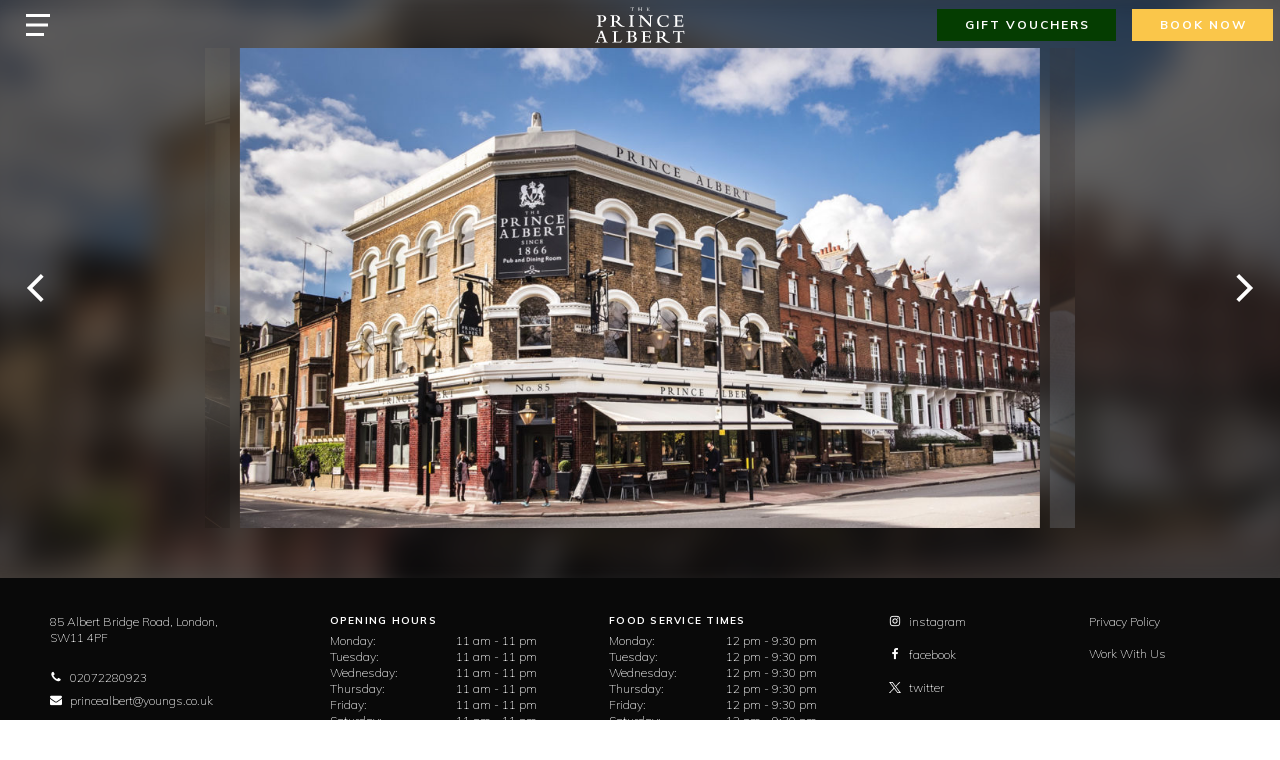

--- FILE ---
content_type: text/html; charset=UTF-8
request_url: https://www.theprincealbertbattersea.co.uk/gallery/
body_size: 8917
content:

<!DOCTYPE html>
<html lang="en-US">

<head>

	<!-- Default Meta -->
	<title>Gallery - Prince Albert</title>
	
	<meta charset="UTF-8">
	<meta http-equiv="cleartype" content="on"/>
	<meta http-equiv="x-ua-compatible" content="ie=edge">
	<meta name="msapplication-tap-highlight" content="no">
	<meta name="viewport" content="width=device-width, initial-scale=1, maximum-scale=1">
	<meta name="robots" content="all">
	<meta name="revisit-after" content="14 days">
	<meta name="author" content="Propeller Communications">

	<!-- DNS Prefetch -->
	<link rel="dns-prefetch" href="//https://www.theprincealbertbattersea.co.uk">
	<link rel="dns-prefetch" href="//fonts.googleapis.com">
	<link rel="dns-prefetch" href="//cdnjs.cloudflare.com">
	<link rel="dns-prefetch" href="//js-agent.newrelic.com">
	<link rel="dns-prefetch" href="https://www.google-analytics.com">

	
	<!-- Civic -->
	<script>
		window.dataLayer = window.dataLayer || [];
		function gtag() {dataLayer.push(arguments);}
		gtag('consent', 'default', {
			'ad_storage': 'denied',
			'ad_user_data' : 'denied',
			'ad_personalization': 'denied',
			'analytics_storage': 'denied'
		});
	</script>

	<!-- Google Tag Manager -->
	<script>
	(function(w,d,s,l,i){w[l]=w[l]||[];w[l].push({'gtm.start':
	new Date().getTime(),event:'gtm.js'});var f=d.getElementsByTagName(s)[0],
	j=d.createElement(s),dl=l!='dataLayer'?'&l='+l:'';j.async=true;j.src=
	'https://www.googletagmanager.com/gtm.js?id='+i+dl;f.parentNode.insertBefore(j,f);
	})(window,document,'script','dataLayer','GTM-MF6SK63');
	</script>
	<!-- End Google Tag Manager -->

	
	
	
	<script>

		
			// Initialize global variable in order for it to be passed to the main script
			window.siteEmail = "princealbertevents@youngs.co.uk";

		
	</script>	
			<meta name="twitter:card" content="summary">
		<meta name="twitter:site" content="princealbertsw">
		<meta name="twitter:title" content="Prince Albert">
		<meta name="twitter:description" content="Support your local and treat your friends or family to a gift voucher">
					<meta name="twitter:image" content="https://www.theprincealbertbattersea.co.uk/youngs/uploads/sites/163/2018/10/prince-albert-logo.svg">
			
			<meta property="og:title" content="Prince Albert">
					<meta property="og:image" content="https://www.theprincealbertbattersea.co.uk/youngs/uploads/sites/163/2018/10/prince-albert-logo.svg">
		
		<meta property="og:site_name" content="Prince Albert">
		<meta property="og:description" content="Support your local and treat your friends or family to a gift voucher">
	
		
	
    <script type="application/ld+json" title="Venue Information">
      {
        "@context": "http://schema.org",
        "@type": "FoodEstablishment",
        "name": "Prince Albert",
        "address": {
          "@type": "PostalAddress",
            "streetAddressLine1": "85 Albert Bridge Road","addressLocality": "London","postalCode": "SW11 4PF"        },
        "openingHours": [

            " "," ",        ],
        "telephone": "02072280923",        "url": "https://www.theprincealbertbattersea.co.uk"
        ,"logo": "https://www.theprincealbertbattersea.co.uk/youngs/uploads/sites/163/2018/10/prince-albert-logo.svg"        ,"servesCuisine": ["English"]              }
    </script>

  
	
<!-- This site is optimized with the Yoast SEO plugin v12.5.1 - https://yoast.com/wordpress/plugins/seo/ -->
<meta name="robots" content="max-snippet:-1, max-image-preview:large, max-video-preview:-1"/>
<link rel="canonical" href="https://www.theprincealbertbattersea.co.uk/gallery/" />
<meta property="og:locale" content="en_US" />
<meta property="og:type" content="article" />
<meta property="og:title" content="Gallery - Prince Albert" />
<meta property="og:url" content="https://www.theprincealbertbattersea.co.uk/gallery/" />
<meta property="og:site_name" content="Prince Albert" />
<meta name="twitter:card" content="summary_large_image" />
<meta name="twitter:title" content="Gallery - Prince Albert" />
<script type='application/ld+json' class='yoast-schema-graph yoast-schema-graph--main'>{"@context":"https://schema.org","@graph":[{"@type":"WebSite","@id":"https://www.theprincealbertbattersea.co.uk/#website","url":"https://www.theprincealbertbattersea.co.uk/","name":"Prince Albert","potentialAction":{"@type":"SearchAction","target":"https://www.theprincealbertbattersea.co.uk/?s={search_term_string}","query-input":"required name=search_term_string"}},{"@type":"WebPage","@id":"https://www.theprincealbertbattersea.co.uk/gallery/#webpage","url":"https://www.theprincealbertbattersea.co.uk/gallery/","inLanguage":"en-US","name":"Gallery - Prince Albert","isPartOf":{"@id":"https://www.theprincealbertbattersea.co.uk/#website"},"datePublished":"2018-09-12T14:21:38+00:00","dateModified":"2018-10-03T11:51:17+00:00"}]}</script>
<!-- / Yoast SEO plugin. -->

<link rel='dns-prefetch' href='//www.theprincealbertbattersea.co.uk' />
<link rel='dns-prefetch' href='//ajax.googleapis.com' />
<link rel='dns-prefetch' href='//s.w.org' />
<link rel='stylesheet' id='sb_instagram_styles-css'  href='https://www.theprincealbertbattersea.co.uk/youngs/plugins/instagram-feed/css/sbi-styles.min.css' type='text/css' media='all' />
<link rel='stylesheet' id='main-css'  href='https://www.theprincealbertbattersea.co.uk/youngs/themes/r13-base/assets/css/main.css' type='text/css' media='all' />
<link rel='stylesheet' id='main-burger-css'  href='https://www.theprincealbertbattersea.co.uk/youngs/themes/r13-base/assets/css/style.burgershack.css?v=1744258166&#038;ver=1744258166' type='text/css' media='all' />
<script type='text/javascript' src='https://www.theprincealbertbattersea.co.uk/youngs/plugins/youngs-acteol-forms/includes/../assets/js/acteol.min.js?cb=1698927492&#038;ver=4.9.24'></script>
<script type='text/javascript' src='//ajax.googleapis.com/ajax/libs/jquery/3.3.1/jquery.min.js'></script>
<script type='text/javascript' src='https://www.theprincealbertbattersea.co.uk/youngs/plugins/youngs-dmn-widget/includes/../assets/js/index.js?v=1763715979&#038;ver=4.9.24'></script>
<script type='text/javascript' src='https://www.theprincealbertbattersea.co.uk/youngs/plugins/youngs-dmn-widget/includes/../assets/js/onPage.js?v=1763715979&#038;ver=4.9.24'></script>

</head>
<body class="page-template-default page page-id-42 gallery-page hasgiftvoucherbtn " data-colour-palette="" itemscope itemtype="http://schema.org/WebPage">

<!-- Google Tag Manager (noscript) -->
<noscript><iframe src="https://www.googletagmanager.com/ns.html?id=GTM-MF6SK63" height="0" width="0" style="display:none;visibility:hidden"></iframe></noscript>
<!-- End Google Tag Manager (noscript) -->

<header class="header  js-header ">

    <div class="header__inner">

        <div class="header__container">

            <div class="toggler  js-offcanvas-toggler">
                <div class="toggler__inner">
                    <span></span>
                    <span></span>
                    <span></span>
                </div>
            </div>

                    
            <a href="/" class="header__logo " data-logo="/mnt/data1/vhosts/youngs_wordpress_multisite_production/httpdocs/youngs/uploads/sites/163/2018/10/prince-albert-logo.svg">
                
                <?xml version="1.0" encoding="UTF-8"?>
<svg width="206px" height="83px" viewBox="0 0 206 83" version="1.1" xmlns="http://www.w3.org/2000/svg" xmlns:xlink="http://www.w3.org/1999/xlink">
    <!-- Generator: Sketch 47.1 (45422) - http://www.bohemiancoding.com/sketch -->
    <title>The Prince Albert_WM_2-01 (1)</title>
    <desc>Created with Sketch.</desc>
    <defs></defs>
    <g id="Page-1" stroke="none" stroke-width="1" fill="none" fill-rule="evenodd">
        <g id="The-Prince-Albert_WM_2-01-(1)" fill-rule="nonzero" fill="#000000">
            <path d="M81.5,0.7 L81.8,0.7 C81.9,0.8 81.9,0.9 82,0.9 L88,0.9 C88.7,0.9 88.8,0.9 88.8,0.7 L89.1,0.7 L89.3,2.9 L88.9,2.9 C88.7,1.6 88.5,1.5 87.7,1.5 L85.9,1.5 L85.9,7.6 C85.9,8.5 86,8.6 87.4,8.6 L87.4,8.9 L83,8.9 L83,8.6 C84.3,8.6 84.5,8.4 84.5,7.6 L84.5,1.5 L82.7,1.5 C81.9,1.5 81.7,1.6 81.5,2.9 L81.1,2.9 L81.5,0.7 Z" id="Shape"></path>
            <path d="M101.3,7.5 C101.3,8.3 101.4,8.6 102.4,8.6 L102.4,8.9 L98.7,8.9 L98.7,8.6 C99.7,8.5 99.8,8.2 99.8,7.4 L99.8,2.6 C99.8,1.6 99.7,1.3 98.7,1.3 L98.7,1 L102.4,1 L102.4,1.3 C101.4,1.3 101.3,1.5 101.3,2.7 L101.3,4.6 L105.9,4.6 L105.9,2.7 C105.9,1.7 105.8,1.4 104.7,1.3 L104.7,1 L108.5,1 L108.5,1.3 C107.5,1.4 107.3,1.6 107.3,2.6 L107.3,7.4 C107.3,8.3 107.4,8.5 108.5,8.6 L108.5,8.9 L104.7,8.9 L104.7,8.6 C105.7,8.6 105.9,8.3 105.9,7.4 L105.9,5.2 L101.3,5.2 L101.3,7.5 Z" id="Shape"></path>
            <path d="M117.8,8.9 L117.8,8.6 C118.8,8.6 119.1,8.4 119.1,7.7 L119.1,2.1 C119.1,1.2 118.7,1.2 117.8,1.2 L117.8,0.9 L124.3,0.9 L124.4,2.8 L124.1,2.8 L124,2.5 C123.7,1.4 123.5,1.4 122.7,1.4 L120.4,1.4 L120.4,4.4 L122.4,4.4 C123.1,4.4 123.3,4.3 123.4,3.4 L123.7,3.4 L123.7,6 L123.4,6 C123.3,5.1 123.1,5 122.4,5 L120.4,5 L120.4,7.4 C120.4,8.2 120.5,8.3 121.2,8.3 L122.6,8.3 C123.9,8.3 124.1,8.1 124.5,6.8 L124.8,6.8 L124.6,8.8 L117.8,8.8 L117.8,8.9 Z" id="Shape"></path>
            <path d="M3.7,44.3 C6.6,44.2 7.2,43.6 7.2,39.8 L7.2,24.8 C7.2,20.7 6.5,20.3 3.2,20.3 L3.2,19.2 C4.4,19.2 6.5,19.1 7.5,19.1 C9.5,19 12.2,18.9 13,18.9 C20.8,18.9 25.1,20.7 25.1,26.5 C25.1,31.4 21.1,34.8 15.2,34.8 C14.0602783,34.7951066 12.9229691,34.6947557 11.8,34.5 L11.8,40.3 C11.8,43.5 12.6,44.3 16.5,44.3 L16.5,45.4 L3.7,45.4 L3.7,44.3 Z M11.7,33.2 C12.2926378,33.3214676 12.8951532,33.3884137 13.5,33.4 C17.3,33.4 20,30.5 20,26.3 C20,23.5 18.8,20 13.8,20 C13.1317162,19.9781078 12.4627669,20.0115552 11.8,20.1 L11.8,33.2 L11.7,33.2 Z" id="Shape"></path>
            <path d="M43,40.1 C43,43.7 43.5,44.4 47.2,44.3 L47.2,45.4 L34.5,45.4 L34.5,44.3 C38,44.4 38.4,43.5 38.4,40.7 L38.4,23.8 C38.4,21.1 37.9,20.4 34.5,20.4 L34.5,19.3 C35.5,19.3 37.6,19.1 40.4,19 C42.6,18.9 44.6,18.9 45.5,18.9 C53.9,18.9 56.8,22.6 56.8,26.4 C56.8,29.5 55.1,31.8 51.6,33.3 C52.6825622,34.2126619 53.7172733,35.1806174 54.7,36.2 L57.4,38.9 C61.1,42.6 63.9,44.3 67.4,44.7 L67.4,45.9 C59.2,46.1 57.2,44.6 53.5,40.9 L51.3,38.7 C49.9373618,37.2197167 48.4298321,35.8796903 46.8,34.7 C45.5686962,34.8000622 44.3313038,34.8000622 43.1,34.7 L43.1,40.1 L43,40.1 Z M43,33.4 C43.3,33.4 44.1,33.5 44.3,33.5 C49.8,33.2 51.7,31.1 51.7,26.8 C51.7,22.5 49.5,20 44.9,20 C44.2286984,20.0068055 43.5593562,20.0737397 42.9,20.2 L42.9,33.4 L43,33.4 Z" id="Shape"></path>
            <path d="M77.7,19.2 L89.3,19.2 L89.3,20.4 C86.5,20.4 85.7,21 85.7,24 L85.7,40.4 C85.7,43.6 86.3,44.4 89.3,44.3 L89.3,45.4 L77.7,45.4 L77.7,44.3 C81,44.4 81.1,43.1 81.1,40.7 L81.1,23.5 C81.1,21.2 80.6,20.3 77.7,20.3 L77.7,19.2 Z" id="Shape"></path>
            <path d="M106.1,24 L106.1,40.2 C106.1,43.5 106.5,44.5 110.3,44.3 L110.3,45.4 L100.3,45.4 L100.3,44.3 C103.3,44.4 103.8,43.4 103.8,40.7 L103.8,21.7 C102.844959,20.8309917 101.590761,20.3651465 100.3,20.4 L100.3,19.3 L107.8,19.3 L126.3,39.1 L126.3,24 C126.3,20.8 125.8,20.3 122.2,20.4 L122.2,19.3 L132.2,19.3 L132.2,20.4 C129.4,20.4 128.5,20.9 128.5,24.1 L128.5,45.7 L126.3,45.7 L106.1,24 Z" id="Shape"></path>
            <path d="M167.2,45.4 C166.762093,45.1952109 166.28337,45.0926272 165.8,45.1 C163.9,45.1 161.1,46.1 157.5,46.1 C147.8,46.1 142.6,40.4 142.6,32.8 C142.6,25.6 147.3,18.5 157.8,18.5 C162.3,18.5 165.5,19.9 166.7,19.9 C166.96597,19.9071418 167.221744,19.7975245 167.4,19.6 L168.4,19.6 L168.6,26.5 L167.4,26.5 C166.13184,22.3615089 162.224061,19.6054964 157.9,19.8 C151.7,19.8 147.5,24.5 147.5,31.6 C147.5,39 152.3,44.4 158.6,44.4 C162.7,44.4 166.3,42.2 168.6,38.2 L169.8,38.2 L167.2,45.4 Z" id="Shape"></path>
            <path d="M180,45.4 L180,44.3 C183.4,44.3 184.2,43.8 184.2,41.4 L184.2,23.2 C184.2,20.4 182.8,20.3 180,20.3 L180,19.2 L201.3,19.2 L201.7,25.5 L200.6,25.5 L200.4,24.6 C199.6,21.1 198.9,21.1 196.2,21.1 L188.9,21.1 L188.9,30.9 L195.3,30.9 C197.7,30.9 198.2,30.6 198.4,27.7 L199.5,27.7 L199.5,36.2 L198.4,36.2 C198.1,33.2 197.6,32.8 195.3,32.8 L188.9,32.8 L188.9,40.5 C188.9,43.1 189.2,43.5 191.3,43.5 L195.9,43.5 C200.1,43.5 200.9,42.9 202,38.8 L203.1,38.8 L202.5,45.4 L180,45.4 Z" id="Shape"></path>
            <path d="M0,80.7 C2.8,80.7 3.3,80.2 4.5,76.9 L12,56 L11.7,54.9 L16.3,54.9 L24.4,76.8 C25.6,80.1 26,80.6 28.6,80.6 L28.6,81.7 L16.3,81.7 L16.3,80.6 C19.6,80.6 20.5,80.3 20.5,79 C20.4051399,78.2419637 20.2031236,77.5012371 19.9,76.8 L17.9,71.6 L8.4,71.6 L6.4,77.2 C6.1541897,77.7693552 6.01846347,78.3801233 6,79 C6,80.2 6.8,80.8 10.2,80.6 L10.2,81.7 L0,81.7 L0,80.7 Z M17.1,69.6 L13.1,59 L9.2,69.6 L17.1,69.6 Z" id="Shape"></path>
            <path d="M39.2,81.9 L39.2,80.8 C42.5,80.8 43.2,80.5 43.2,77.2 L43.2,60.5 C43.2,57.6 42.9,56.8 39.2,56.9 L39.2,55.8 L52.8,55.8 L52.8,56.9 C48.3,56.9 47.8,57.1 47.8,60.2 L47.8,78 C47.8,79.7 48.1,80.1 50,80.1 L54.3,80.1 C57.8,80.1 58.1,79.9 61.2,75.6 L62.4,75.6 L59.2,82 L39.2,82 L39.2,81.9 Z" id="Shape"></path>
            <path d="M75.8,61.1 C75.8,58.3 75.5,56.9 72.6,56.9 L71.2,56.9 L71.2,55.8 C72.5,55.8 75,55.7 76.9,55.6 C78.5,55.5 81,55.4 82.4,55.4 C89.5,55.4 94.2,56.8 94.2,61.5 C94.2,64.2 92.3,66.3 89.3,66.9 L89.3,67 C93.4,68.1 95.7,70.7 95.7,74.1 C95.7,78.3 92.4,81.9 85.2,81.9 L71.2,81.9 L71.2,80.8 C74.9,80.8 75.8,80.2 75.8,77.9 L75.8,61.1 Z M80.4,66.6 L83.4,66.6 C87.3,66.6 89.4,65.1 89.4,62 C89.4,58.9 87.6,56.6 82.8,56.6 C81.9948067,56.5671249 81.1886458,56.6343049 80.4,56.8 L80.4,66.6 Z M80.4,75.7 C80.4,78.9 81.3,80.3 84.7,80.3 C88.3,80.3 90.7,77.8 90.7,74.1 C90.7,69.9 87.9,67.7 82.6,67.7 L80.3,67.7 L80.3,75.7 L80.4,75.7 Z" id="Shape"></path>
            <path d="M105.8,81.9 L105.8,80.8 C109.2,80.8 110,80.3 110,77.9 L110,59.8 C110,57 108.6,56.9 105.8,56.9 L105.8,55.8 L127,55.8 L127.4,62.1 L126.3,62.1 L126.1,61.2 C125.3,57.8 124.6,57.7 121.9,57.7 L114.6,57.7 L114.6,67.5 L121,67.5 C123.4,67.5 123.9,67.2 124.1,64.3 L125.2,64.3 L125.2,72.8 L124.1,72.8 C123.8,69.8 123.3,69.4 121,69.4 L114.6,69.4 L114.6,77.1 C114.6,79.7 114.9,80.1 117,80.1 L121.6,80.1 C125.8,80.1 126.6,79.5 127.7,75.4 L128.8,75.4 L128.2,82 L105.8,82 L105.8,81.9 Z" id="Shape"></path>
            <path d="M147.7,76.6 C147.7,80.2 148.2,80.9 151.9,80.8 L151.9,81.9 L139.2,81.9 L139.2,80.8 C142.7,80.9 143.1,80 143.1,77.2 L143.1,60.3 C143.1,57.6 142.6,56.9 139.2,56.9 L139.2,55.8 C140.2,55.8 142.3,55.6 145.1,55.5 C147.3,55.4 149.3,55.4 150.2,55.4 C158.6,55.4 161.5,59.1 161.5,62.9 C161.5,66 159.8,68.3 156.3,69.8 C157.382562,70.7126619 158.417273,71.6806174 159.4,72.7 L162.1,75.4 C165.8,79.1 168.6,80.8 172.1,81.2 L172.1,82.4 C163.9,82.6 161.9,81.1 158.2,77.4 L156,75.2 C154.637362,73.7197167 153.129832,72.3796903 151.5,71.2 C150.268696,71.3000622 149.031304,71.3000622 147.8,71.2 L147.8,76.6 L147.7,76.6 Z M147.7,69.8 C148,69.8 148.8,69.9 149,69.9 C154.5,69.6 156.4,67.5 156.4,63.2 C156.4,58.9 154.2,56.4 149.6,56.4 C148.928698,56.4068055 148.259356,56.4737397 147.6,56.6 L147.6,69.8 L147.7,69.8 Z" id="Shape"></path>
            <path d="M179.5,55 L180.6,55 C180.8,55.3 180.9,55.5 181.3,55.6 C181.96151,55.701467 182.631668,55.7349748 183.3,55.7 L200.9,55.7 C203,55.7 203.3,55.6 203.6,55 L204.7,55 L205.4,62.2 L204.2,62.2 C203.6,57.8 202.8,57.6 200.3,57.6 L194.4,57.6 L194.4,77.4 C194.4,80.3 194.9,80.7 199.2,80.7 L199.2,81.8 L185,81.8 L185,80.7 C189.2,80.7 189.8,80.2 189.8,77.4 L189.8,57.6 L183.9,57.6 C181.5,57.6 180.6,57.9 180,62.2 L178.8,62.2 L179.5,55 Z" id="Shape"></path>
        </g>
    </g>
</svg>
            </a>
            <div class="header__grbtn">
                                    <a href="https://gifts.youngs.co.uk/" class="header__button btn-cta" target="_blank" ><span class="inner">Gift vouchers</span></a>
                                <button class="header__button  js-open" data-modal="book" data-ga-category="Book A Table" data-ga-label="Header - Book Now" ><span class="inner" >Book Now</span></button>
            </div>

        </div>

        <div class="header__bg"></div>

    </div>

    <div class="offcanvas  js-offcanvas">

        <div class="offcanvas__nav">

            <div class="navigation">

                <ul class="navigation__main  js-navigation"  role="navigation" itemscope itemtype="http://schema.org/SiteNavigationElement"><li id="menu-item-29" class="menu-item menu-item-type-post_type menu-item-object-page menu-item-home menu-item-29"><a href="https://www.theprincealbertbattersea.co.uk/" data-ga-category="Navigation" data-ga-label="Home">Home</a></li>
<li id="menu-item-30" class="menu-item menu-item-type-post_type menu-item-object-page menu-item-30"><a href="https://www.theprincealbertbattersea.co.uk/food-drink/" data-ga-category="Navigation" data-ga-label="Food &amp; Drink">Food &amp; Drink</a></li>
<li id="menu-item-56" class="menu-item menu-item-type-post_type menu-item-object-page menu-item-56"><a href="https://www.theprincealbertbattersea.co.uk/parties-and-events/" data-ga-category="Navigation" data-ga-label="Parties &amp; Events">Parties &amp; Events</a></li>
<li id="menu-item-72" class="menu-item menu-item-type-post_type menu-item-object-page menu-item-72"><a href="https://www.theprincealbertbattersea.co.uk/weddings/" data-ga-category="Navigation" data-ga-label="Weddings">Weddings</a></li>
<li id="menu-item-174" class="menu-item menu-item-type-post_type menu-item-object-page menu-item-174"><a href="https://www.theprincealbertbattersea.co.uk/meetings/" data-ga-category="Navigation" data-ga-label="Meetings">Meetings</a></li>
<li id="menu-item-40" class="menu-item menu-item-type-post_type menu-item-object-page menu-item-40"><a href="https://www.theprincealbertbattersea.co.uk/whats-on/" data-ga-category="Navigation" data-ga-label="What&#039;s On">What&#8217;s On</a></li>
<li id="menu-item-71" class="menu-item menu-item-type-post_type menu-item-object-page menu-item-71"><a href="https://www.theprincealbertbattersea.co.uk/contact-us/" data-ga-category="Navigation" data-ga-label="Contact Us">Contact Us</a></li>
</ul>                
                <ul class="navigation__footer">

                    <li class="recruitment">
                        <a href="https://www.youngsrecruitment.co.uk/" target="_blank" data-ga-category="Recruitment" data-ga-label="Header Modal - Work With Us" class="button  button--arrow">
                            <span>Work With Us</span>
                            <svg viewBox="0 0 492 410" version="1.1" xmlns="http://www.w3.org/2000/svg" xmlns:xlink="http://www.w3.org/1999/xlink">
                                <g id="Page-1" stroke="none" stroke-width="1">
                                    <g id="right-arrow">
                                        <path d="M464.344,166.418 L465.112,166.586 L135.888,166.586 L239.384,62.862 C244.452,57.798 247.232,50.938 247.232,43.738 C247.232,36.538 244.452,29.726 239.384,24.65 L223.28,8.538 C218.216,3.474 211.468,0.674 204.272,0.674 C197.072,0.674 190.32,3.454 185.256,8.518 L7.844,185.914 C2.76,190.998 -0.02,197.77 -1.35525272e-20,204.974 C-0.02,212.218 2.76,218.994 7.844,224.07 L185.256,401.482 C190.32,406.542 197.068,409.326 204.272,409.326 C211.468,409.326 218.216,406.538 223.28,401.482 L239.384,385.37 C244.452,380.314 247.232,373.562 247.232,366.362 C247.232,359.166 244.452,352.77 239.384,347.71 L134.72,243.406 L464.712,243.406 C479.54,243.406 492,230.626 492,215.806 L492,193.018 C492,178.198 479.172,166.418 464.344,166.418 Z" id="Shape" transform="translate(245.999946, 205.000000) scale(-1, 1) translate(-245.999946, -205.000000) "></path>
                                    </g>
                                </g>
                            </svg>
                        </a>
                    </li>

                    <li class="telephone">
		<a href="tel:02072280923" data-ga-category="Telephone" data-ga-label="Header Navigation">02072280923</a>

	</li>
                    <li class="email">
		<a href="mailto:princealbert@youngs.co.uk" data-ga-category="Email" data-ga-label="Header Navigation">princealbert@youngs.co.uk</a>

	</li>

                                            <li><a href="https://www.instagram.com/princealbertsw" target="_blank" data-ga-category="Social" data-ga-label="Header Modal - Instagram">instagram</a></li>
                    
                                            <li><a href="https://facebook.com/ThePrinceAlbertBattersea" target="_blank" data-ga-category="Social" data-ga-label="Header Modal - Facebook">facebook</a></li>
                    
                                            <li><a href="https://twitter.com/princealbertsw" target="_blank" data-ga-category="Social" data-ga-label="Header Modal - Twitter">twitter</a></li>
                    
                </ul>

            </div>

        </div>

        <div class="offcanvas__promo">

            

        </div>

    </div>

</header>

<main class="main">

    

<section class="region  region--gallery js-scroll-target" data-scroll-target="gallery">

    
    <div class="gallery  gallery--pad-sml">

        <div class="gallery-bg  gallery-bg--dark">
        </div>

        <div class="gallery-bg  js-gallery-bg-1  is-active">
            <div class="gallery-bg__overlay">
            </div>
        </div>

        <div class="gallery-bg  js-gallery-bg-2">
            <div class="gallery-bg__overlay">
            </div>
        </div>
        
        <div class="container  gallery__container">
            
            <div class="js-gallery  gallery--size-default  ">

                
                                <div class="carousel-image">
                                    <img width="1024" height="691" src="https://www.theprincealbertbattersea.co.uk/youngs/uploads/sites/163/2018/09/1620_PrinceAlbert_March16_01-1024x691.jpg" class="attachment-large size-large" alt="" />                </div>

                
                                <div class="carousel-image">
                                    <img width="1024" height="683" src="https://www.theprincealbertbattersea.co.uk/youngs/uploads/sites/163/2018/09/Sunday-Roast-Guardhouse-1024x683.jpg" class="attachment-large size-large" alt="" />                </div>

                
                                <div class="carousel-image">
                                    <img width="1024" height="733" src="https://www.theprincealbertbattersea.co.uk/youngs/uploads/sites/163/2018/09/1620_PrinceAlbert_March16_20-1024x733.jpg" class="attachment-large size-large" alt="" />                </div>

                
                                <div class="carousel-image">
                                    <img width="1024" height="683" src="https://www.theprincealbertbattersea.co.uk/youngs/uploads/sites/163/2018/09/Youngs_edited0103-1-1024x683.jpg" class="attachment-large size-large" alt="" />                </div>

                
                                <div class="carousel-image">
                                    <img width="1024" height="683" src="https://www.theprincealbertbattersea.co.uk/youngs/uploads/sites/163/2018/09/349A5390-1-1-1024x683.jpg" class="attachment-large size-large" alt="" />                </div>

                
                                <div class="carousel-image">
                                    <img width="1024" height="675" src="https://www.theprincealbertbattersea.co.uk/youngs/uploads/sites/163/2018/09/1620_PrinceAlbert_March16_24-1024x675.jpg" class="attachment-large size-large" alt="" />                </div>

                
                                <div class="carousel-image">
                                    <img width="1024" height="683" src="https://www.theprincealbertbattersea.co.uk/youngs/uploads/sites/163/2018/09/1620_PrinceAlbert_March16_03-1024x683.jpg" class="attachment-large size-large" alt="" />                </div>

                
                                <div class="carousel-image">
                                    <img width="1024" height="683" src="https://www.theprincealbertbattersea.co.uk/youngs/uploads/sites/163/2018/09/1135_TheShip_January16_Food_05-1024x683.jpg" class="attachment-large size-large" alt="" />                </div>

                
                                <div class="carousel-image">
                                    <img width="1024" height="683" src="https://www.theprincealbertbattersea.co.uk/youngs/uploads/sites/163/2018/10/1620_PrinceAlbert_March16_34-1-1024x683.jpg" class="attachment-large size-large" alt="" />                </div>

                
                                <div class="carousel-image">
                                    <img width="683" height="1024" src="https://www.theprincealbertbattersea.co.uk/youngs/uploads/sites/163/2018/09/1620_PrinceAlbert_March16_46-683x1024.jpg" class="attachment-large size-large" alt="" />                </div>

                
            </div>

        </div>

        
    </div>

</section>


</main>
<footer class="footer">

    <div class="container  container--xlarge">

        <div class="footer__grid">

            <div class="footer__item  footer__item--large">

                    
    <ul class="address">
     
      <li>85 Albert Bridge Road,&nbsp;</li><li>London,&nbsp;</li><li>SW11 4PF</li>     
    </ul>
    
  
                <ul>
                    <li class="spaced">
		<a href="tel:02072280923" data-ga-category="Telephone" data-ga-label="Footer"><i class="icon  icon--phone  icon--inline"></i>02072280923</a>

	</li>
                    <li class="spaced">
		<a href="mailto:princealbert@youngs.co.uk" data-ga-category="Email" data-ga-label="Footer"><i class="icon  icon--envelope  icon--inline"></i>princealbert@youngs.co.uk</a>

	</li>
                </ul>

            </div>
            <div class="footer__item  footer__item--large">
                <ul class="times">
                    <li class="spaced  text  text--xsmall  text--upper"><b>Opening Hours</b></li>
                    
		<li><span>Monday:</span> 11 am - 11 pm</li><li><span>Tuesday:</span> 11 am - 11 pm</li><li><span>Wednesday:</span> 11 am - 11 pm</li><li><span>Thursday:</span> 11 am - 11 pm</li><li><span>Friday:</span> 11 am - 11 pm</li><li><span>Saturday:</span> 11 am - 11 pm</li><li><span>Sunday:</span> 12 pm - 10.30 pm</li>
	                </ul>
            </div>
            <div class="footer__item  footer__item--large">
                <ul class="times">
                    
		<li class="spaced  text  text--xsmall  text--upper"><b>Food Service Times</b></li><li><span>Monday:</span> 12 pm - 9:30 pm</li><li><span>Tuesday:</span> 12 pm - 9:30 pm</li><li><span>Wednesday:</span> 12 pm - 9:30 pm</li><li><span>Thursday:</span> 12 pm - 9:30 pm</li><li><span>Friday:</span> 12 pm - 9:30 pm</li><li><span>Saturday:</span> 12 pm - 9:30 pm</li><li><span>Sunday:</span> 12 pm - 9 pm</li>
	                </ul>
            </div>
            <div class="footer__item  footer__item--small">

                <ul>   
                                            <li class="spaced  spaced--more"><a href="https://www.instagram.com/princealbertsw" target="_blank" data-ga-category="Social" data-ga-label="Footer - Instagram"><i class="icon  icon--instagram  icon--inline"></i>instagram</a></li>
                                                                <li class="spaced  spaced--more"><a href="https://facebook.com/ThePrinceAlbertBattersea" target="_blank" data-ga-category="Social" data-ga-label="Footer - Facebook"><i class="icon  icon--facebook-f  icon--inline"></i>facebook</a></li>
                                                                <li class="spaced  spaced--more"><a href="https://twitter.com/princealbertsw" target="_blank" data-ga-category="Social" data-ga-label="Footer - Twitter"><i class="icon--inline">
                            <svg version="1.2" xmlns="http://www.w3.org/2000/svg" viewBox="0 0 1002 937" width="12">
	<g id="layer1">
		<path id="path1009" fill-rule="evenodd" fill="currentColor" d="m301.1 0.3l253.3 338.7 313.6-338.7h87.5l-362 390.9 408.2 545.7h-297.8l-275.1-367.7-340.4 367.7h-87.5l388.8-420-386.4-516.6zm435.1 872.2h136.8l-604.2-807.8h-136.8z"/>
	</g>
</svg>                        </i>twitter</a></li>
                                    </ul>

            </div>
            <div class="footer__item  footer__item--small">

                <ul>
                    <li class="spaced  spaced--more"><a href="http://www.youngs.co.uk/privacy-policy" target="_balnk">Privacy Policy</a></li>
                    <li class="spaced  spaced--more"><a href="https://www.youngsrecruitment.co.uk/" target="_balnk" data-ga-category="Recruitment" data-ga-label="Footer - Work With Us">Work With Us</a></li>
                </ul>

            </div>
            <div class="footer__item  footer__item--full">

                <div class="bordered">

                    <p class="statement">Young &amp; Co.’s Brewery, P.L.C. Place of registration: England and Wales.<br>Registered number: 32762. Registered office: Copper House, 5 Garratt Lane, Wandsworth, London, SW18 4AQ</p>
                    <p class="siteby  text  text--xsmall  text--upper"><a href="https://www.propeller.co.uk/pubs" target="_blank">Site By Propeller</a></p>

                </div>

            </div>

        </div>

    </div>

</footer>




    <script>
        var script = document.createElement('script');
        script.src = "//cdn.propcom.co.uk/gdpr/youngs/interruption.min.js";
        document.getElementsByTagName('head')[0].appendChild(script);


        function setVideoSize() {
            const regionMenus = document.querySelectorAll(".c-menus");
            regionMenus.forEach(region => {
                const video = region.querySelector("#_youtube-iframe-wrapper");			
                if (video) {
                    if (video.clientHeight / window.innerWidth < 0.562) {
                        // > 16:9
                        video.style.height = `${video.clientWidth * 0.56}px`;
                    } else {
                        video.style.width = `${video.clientHeight * 1.78}px`;
                    }
                }
            })
        }
        setVideoSize();

        window.addEventListener("resize", () => {
            setVideoSize();
        })
    </script>


<style type="text/css">
        :root {
            --colour-primary-dmn: #fac64a;
            --colour-secondary-dmn: ;
            --colour-tertiary-dmn: #000000;
          }
        </style>
        <script defer>
            var link = document.createElement("link");
            link.setAttribute("rel", "stylesheet");
            link.setAttribute("href", "https://fonts.googleapis.com/css2?family=Nunito+Sans:wght@300;400;700&display=swap");
            document.head.appendChild(link);
        </script><div id="youngs-dmn-booking"
            data-venue="512b206cd5d190d2978ca8bf"
            data-endpoint="https://youngs-bookings-master.salient.aws.prop.cm"
            data-optional-panels="{&quot;&quot;:null,&quot;book_a_table_enabled&quot;:true,&quot;tab_book_a_table_first&quot;:true,&quot;book_a_room_enabled&quot;:false,&quot;book_a_room_label&quot;:&quot;&quot;,&quot;book_a_room_content&quot;:&quot;&quot;,&quot;etch_hotel_id&quot;:&quot;&quot;,&quot;guest_line_hotel_id&quot;:&quot;&quot;,&quot;profit_room_id&quot;:&quot;&quot;,&quot;book_direct_hotel_id&quot;:&quot;&quot;,&quot;general_enabled&quot;:false,&quot;general_label&quot;:&quot;&quot;,&quot;general_content&quot;:&quot;&quot;}"
        ></div><!-- Instagram Feed JS -->
<script type="text/javascript">
var sbiajaxurl = "https://www.theprincealbertbattersea.co.uk/wp-admin/admin-ajax.php";
</script>
<script type='text/javascript' src='https://www.theprincealbertbattersea.co.uk/youngs/themes/r13-base/assets/js/main.min.js?v=1767982158&#038;ver=1767982158'></script>

</body>
</html>

--- FILE ---
content_type: text/css
request_url: https://www.theprincealbertbattersea.co.uk/youngs/themes/r13-base/assets/css/main.css
body_size: 24485
content:
@import url("https://fonts.googleapis.com/css?family=Muli:200,400,600,700,800|Unna:400,400i");html,body,div,span,applet,object,iframe,h1,h2,h3,h4,h5,h6,p,blockquote,pre,a,abbr,acronym,address,big,cite,code,del,dfn,em,img,ins,kbd,q,s,samp,small,strike,strong,sub,sup,tt,var,b,u,i,center,dl,dt,dd,ol,ul,li,fieldset,form,label,legend,table,caption,tbody,tfoot,thead,tr,th,td,article,aside,canvas,details,embed,figure,figcaption,footer,header,hgroup,menu,nav,output,ruby,section,summary,time,mark,audio,video,button{margin:0;padding:0;border:0;font-size:100%;font:inherit;vertical-align:baseline}main,section,article,aside,details,figcaption,figure,footer,header,hgroup,menu,nav{display:block}table{border-collapse:collapse;border-spacing:0}*,*:before,*:after{-webkit-box-sizing:border-box;-moz-box-sizing:border-box;box-sizing:border-box}html{font-size:62.5%;font-synthesis:none;font-smoothing:subpixel-antialiased;text-size-adjust:100%;line-height:1.35}body{font-family:"Unna",serif;font-size:18px;line-height:24.3px;font-size:1.8rem;line-height:2.43rem}a,a:active{color:inherit;text-decoration:none;-webkit-transition:color 0.3s ease-in-out;-o-transition:color 0.3s ease-in-out;transition:color 0.3s ease-in-out}a:hover{color:#FAC64A}.link--decorated{text-decoration:underline}p{margin:0 0 12px 0;color:inherit;font-family:inherit;font-size:inherit;font-weight:400;line-height:inherit}ul{padding:0}li{font-family:inherit}h1,.h1,h2,.h2,h3,.h3,h4,.h4,h5,.h5,h6,.h6{margin:0 0 10px;font-family:"Muli",sans-serif;font-weight:300}h1,.h1{font-size:34.78261px;line-height:46.95652px;font-size:3.47826rem;line-height:4.69565rem}@media screen and (min-width: 800px){h1,.h1{font-size:32px;line-height:43.2px;font-size:3.2rem;line-height:4.32rem}}@media screen and (min-width: 1024px){h1,.h1{font-size:40px;line-height:54px;font-size:4rem;line-height:5.4rem}}h2,.h2{font-size:29.56522px;line-height:39.91304px;font-size:2.95652rem;line-height:3.9913rem}@media screen and (min-width: 800px){h2,.h2{font-size:27.2px;line-height:36.72px;font-size:2.72rem;line-height:3.672rem}}@media screen and (min-width: 1024px){h2,.h2{font-size:34px;line-height:45.9px;font-size:3.4rem;line-height:4.59rem}}h3,.h3{font-size:20.86957px;line-height:28.17391px;font-size:2.08696rem;line-height:2.81739rem}@media screen and (min-width: 800px){h3,.h3{font-size:19.2px;line-height:25.92px;font-size:1.92rem;line-height:2.592rem}}@media screen and (min-width: 1024px){h3,.h3{font-size:24px;line-height:32.4px;font-size:2.4rem;line-height:3.24rem}}h4,.h4{font-size:17.3913px;line-height:23.47826px;font-size:1.73913rem;line-height:2.34783rem}@media screen and (min-width: 800px){h4,.h4{font-size:16px;line-height:21.6px;font-size:1.6rem;line-height:2.16rem}}@media screen and (min-width: 1024px){h4,.h4{font-size:20px;line-height:27px;font-size:2rem;line-height:2.7rem}}h5,.h5{font-size:15.65217px;line-height:21.13043px;font-size:1.56522rem;line-height:2.11304rem}@media screen and (min-width: 800px){h5,.h5{font-size:14.4px;line-height:19.44px;font-size:1.44rem;line-height:1.944rem}}@media screen and (min-width: 1024px){h5,.h5{font-size:18px;line-height:24.3px;font-size:1.8rem;line-height:2.43rem}}h6,.h6{font-size:12.17391px;line-height:16.43478px;font-size:1.21739rem;line-height:1.64348rem}@media screen and (min-width: 800px){h6,.h6{font-size:11.2px;line-height:15.12px;font-size:1.12rem;line-height:1.512rem}}@media screen and (min-width: 1024px){h6,.h6{font-size:14px;line-height:18.9px;font-size:1.4rem;line-height:1.89rem}}b,strong{font-weight:700}.text--upper{text-transform:uppercase;letter-spacing:0.125rem}.text--xsmall{font-size:10px;line-height:13.5px;font-size:1rem;line-height:1.35rem}.text--small{font-size:12px;line-height:16.2px;font-size:1.2rem;line-height:1.62rem}.text--center{text-align:center}@font-face{font-family:"youngs-r13";src:url("../../assets/fonts/youngs-r13.eot");src:url("../../assets/fonts/youngs-r13.eot?#iefix") format("embedded-opentype"),url("../../assets/fonts/youngs-r13.woff") format("woff"),url("../../assets/fonts/youngs-r13.ttf") format("truetype"),url("../../assets/fonts/youngs-r13.svg#youngs-r11") format("svg");font-weight:normal;font-style:normal}[data-icon]:before{font-family:"youngs-r13" !important;content:attr(data-icon);font-style:normal !important;font-weight:normal !important;font-variant:normal !important;text-transform:none !important;speak:none;line-height:1;-webkit-font-smoothing:antialiased;-moz-osx-font-smoothing:grayscale}[class^="icon--"]:before,[class*=" icon--"]:before{font-family:"youngs-r13" !important;font-style:normal !important;font-weight:normal !important;font-variant:normal !important;text-transform:none !important;speak:none;line-height:1;-webkit-font-smoothing:antialiased;-moz-osx-font-smoothing:grayscale}.icon--inline{display:inline-block;vertical-align:middle;margin-right:8px}.icon--facebook-f:before{content:"\61"}.icon--twitter:before{content:"\62"}.icon--instagram:before{content:"\63"}.icon--down:before{content:"\64"}.icon--phone:before{content:"\66"}.icon--envelope:before{content:"\67"}.icon--chevron-down:before{content:"\68"}.icon--download:before{content:"\65"}.icon--long-arrow-down:before{content:"\6a"}.icon--long-arrow-up:before{content:"\6b"}.icon--close:before{content:"\6c"}@keyframes slide{0%{transform:translateX(0)}50%{transform:translateX(30%)}100%{transform:translateX(0)}}.button--pushed{margin-top:16px}.button--arrow{text-transform:uppercase;letter-spacing:0.125rem;font-weight:700}.button--arrow:hover{color:#090909}.button--arrow:hover svg{animation-play-state:running}.button--arrow span{display:inline-block;vertical-align:middle}.button--arrow svg{display:inline-block;vertical-align:middle;width:12px;height:auto;max-height:12px;margin-left:4px;animation:slide 750ms linear infinite;animation-play-state:paused;-webkit-transition:transform 0.3s ease-in-out;-o-transition:transform 0.3s ease-in-out;transition:transform 0.3s ease-in-out;fill:inherit}.button--min-width{min-width:185px}@media screen and (min-width: 800px){.button--min-width{min-width:295px}}.button--default{position:relative;display:inline-block;padding:15px 30px;border:1px #FAC64A solid;color:#090909;font-family:"Muli",sans-serif;font-size:10.43478px;line-height:14.08696px;font-size:1.04348rem;line-height:1.4087rem;font-weight:700;text-align:center;text-transform:uppercase;text-shadow:none;letter-spacing:0.125rem;-webkit-transition:all 0.3s ease-in-out;-o-transition:all 0.3s ease-in-out;transition:all 0.3s ease-in-out}.button--default:after{content:'';position:absolute;top:2px;right:-4px;bottom:-4px;left:2px;z-index:-1;opacity:0;background-color:#FAC64A;-webkit-transition:all 0.3s ease-in-out;-o-transition:all 0.3s ease-in-out;transition:all 0.3s ease-in-out}.button--default:hover{border-color:#FAC64A;color:#fff;-webkit-box-shadow:2px 2px 5px 0px rgba(9,9,9,0.14);-moz-box-shadow:2px 2px 5px 0px rgba(9,9,9,0.14);box-shadow:2px 2px 5px 0px rgba(9,9,9,0.14)}.button--default:hover:after{opacity:1}@media screen and (min-width: 800px){.button--default{font-size:12px;line-height:16.2px;font-size:1.2rem;line-height:1.62rem}}.button--default--popped-up{z-index:1}.button--default--christmas{color:#fff;background-color:#204227;border:1px #204227 solid}.button--default--christmas:after{background-color:#a51a19}.button--default--christmas:hover{border-color:#a51a19;background-color:transparent}.button--blank{display:inline-block;padding:15px 30px;border:1px #fff solid;color:#fff;font-family:"Muli",sans-serif;font-size:10.43478px;line-height:14.08696px;font-size:1.04348rem;line-height:1.4087rem;font-weight:700;text-align:center;text-transform:uppercase;text-shadow:none;letter-spacing:0.125rem;-webkit-transition:all 0.3s ease-in-out;-o-transition:all 0.3s ease-in-out;transition:all 0.3s ease-in-out}.button--blank:hover{background-color:#FAC64A;border-color:#FAC64A;color:#fff}@media screen and (min-width: 800px){.button--blank{font-size:12px;line-height:16.2px;font-size:1.2rem;line-height:1.62rem}}.button--blank--alt{background-color:#fff;color:#090909}.button--blank--secondary{background-color:#053d01;border:none}.button--blank--secondary:hover{background-color:#FAC64A}.button--square{position:relative;display:inline-block;width:34px;height:34px;background-color:#FAC64A;-webkit-transition:all 0.3s ease-in-out;-o-transition:all 0.3s ease-in-out;transition:all 0.3s ease-in-out}.button--square:hover{background-color:#E1DDD8}.button--square svg{position:absolute;top:50%;left:50%;transform:translate(-50%, -50%);width:50%;fill:#fff}.button--full{width:100%}.xmas-ribbon{position:relative;display:inline-block;margin:10px;padding:22px 40px;background-color:#B40811;color:#fff;text-align:center;text-transform:uppercase;font-size:18px;line-height:21px;font-size:1.8rem;line-height:2.1rem;font-weight:bold;letter-spacing:0.2rem}.xmas-ribbon:hover:before{left:-35px}.xmas-ribbon:hover:after{right:-35px}.xmas-ribbon:hover .xmas-ribbon__end--left{left:-25px}.xmas-ribbon:hover .xmas-ribbon__end--right{right:-25px}.xmas-ribbon:before,.xmas-ribbon:after{position:absolute;top:50%;content:"";display:block;border:8px solid #B40811;transform:translateY(-50%);transition:all 0.3s ease-in-out}.xmas-ribbon:before{left:-30px;border-left-color:transparent}.xmas-ribbon:after{right:-30px;bottom:auto;width:auto !important;height:auto;margin:0;border-right-color:transparent;opacity:1}.xmas-ribbon__end{position:absolute;top:50%;width:17px;height:48px;background-color:#B40811;transform:translateY(-50%)}.xmas-ribbon__end--left,.xmas-ribbon__end--right{transition:all 0.3s ease-in-out}.xmas-ribbon__end--left:before,.xmas-ribbon__end--left:after,.xmas-ribbon__end--right:before,.xmas-ribbon__end--right:after{position:absolute;content:"";display:block;border:8px solid #B40811}.xmas-ribbon__end--left{left:-20px}.xmas-ribbon__end--left:before,.xmas-ribbon__end--left:after{left:-10px}.xmas-ribbon__end--left:before{border-left-color:transparent}.xmas-ribbon__end--left:after{bottom:0;border-left-color:transparent}.xmas-ribbon__end--right{right:-20px}.xmas-ribbon__end--right:before,.xmas-ribbon__end--right:after{right:-10px}.xmas-ribbon__end--right:before{border-right-color:transparent}.xmas-ribbon__end--right:after{bottom:0;border-right-color:transparent}@media screen and (max-width: 799px){.xmas-ribbon{margin-right:30px;margin-left:30px;font-size:14px;line-height:17px;font-size:1.4rem;line-height:1.7rem}.xmas-ribbon:before,.xmas-ribbon:after,.xmas-ribbon__end{display:none}}.container,.container--small,.container--medium,.container--large{margin:0 auto;width:90%}.container{max-width:960px}.container--small{max-width:670px}.container--medium{max-width:870px}.container--large{max-width:1024px}.container--xlarge{margin:0 auto;width:94%;max-width:1180px}.container--full{width:100%}.container--relative{position:relative}.form .field--flex{position:relative;display:flex;align-items:baseline}@media screen and (max-width: 799px){.form .field--flex{flex-wrap:wrap}}.form .field--flex .error-tooltip{position:absolute;bottom:-10px;left:0;transform:translateY(100%)}@media screen and (max-width: 799px){.form .field--flex .error-tooltip{position:relative;bottom:auto;flex-basis:100%;transform:none}}.form .field.blocked{opacity:0.5;pointer-events:none}.form__button{min-width:190px;padding:15px 10px;outline:none;background:transparent;border:2px solid #090909;color:#090909;font-family:"Muli",sans-serif;font-size:12px;line-height:12px;font-size:1.2rem;line-height:1.2rem;font-weight:700;text-align:center;text-transform:uppercase;text-shadow:none;letter-spacing:0.125rem;cursor:pointer;transition:all 0.3s ease-in-out}.form__button:hover{outline:none;background:#090909;color:#fff}.form__button:active,.form__button:focus{outline:none}@media screen and (max-width: 799px){.form__button{margin-top:12px}}.form__wrapper{padding-top:72px;padding-bottom:72px;background-color:#e1ddd8}@media screen and (max-width: 799px){.form__wrapper{padding-top:84px;padding-bottom:84px}}.form__wrapper--primary{background-color:#FAC64A}.form__wrapper--secondary{background-color:#E1DDD8}.form__wrapper--tertiary{background-color:#E0CAC8}.form__wrapper--quaternary{background-color:#00465C}.form__wrapper--quinary{background-color:#E0CAC8}.form__wrapper .terms{max-width:1045px;margin-top:55px;font-family:"Muli", sans-serif;font-size:11px;line-height:17px;font-size:1.1rem;line-height:1.7rem}@media screen and (max-width: 799px){.form__wrapper .terms{margin-top:20px}}.form__wrapper .terms--sml{margin-top:35px}.form__item--captcha{display:flex;flex-basis:100%;justify-content:center;margin-top:12px}@media screen and (min-width: 800px){.form__item--captcha{flex-basis:auto;margin-top:0px;margin-right:12px;margin-left:12px}}.form__item .field.error input{border-bottom:1px solid red}.form__item .field.error .checkbox-wrap{border:1px solid red}.form__item .error-tooltip{margin-top:10px}.form__item .label--checkbox{padding-left:10px;font-family:"Muli",sans-serif;font-size:14px;line-height:20px;font-size:1.4rem;line-height:2rem}@media screen and (max-width: 799px){.form__item .label--checkbox{flex-basis:calc(100% - 20px)}}.form__item .field__select.error .select-wrap{border-color:red}.form__item select{position:absolute;left:0;right:0;top:0;bottom:0;width:100%;height:100%;z-index:2;opacity:0;-ms-filter:"progid:DXImageTransform.Microsoft.Alpha(Opacity=0)";display:block;-webkit-appearance:none}.form__item input{-moz-appearance:textfield}.form__item input:active,.form__item input:focus{outline:none}.form__item input::-webkit-outer-spin-button,.form__item input::-webkit-inner-spin-button{-webkit-appearance:none;margin:0}.form__item input,.form__item .select-wrap{position:relative;min-height:36px;padding-top:4px;padding-bottom:4px;background:transparent;border:0;border-bottom:1px solid #090909;text-align:left}.form__item input,.form__item .select{font-family:"Muli",sans-serif;font-size:12px;line-height:12px;font-size:1.2rem;line-height:1.2rem;font-weight:700}.form__item .select{padding-top:7px}.form__item .field__label{display:block;margin-bottom:9.6px;font-family:"Muli",sans-serif;font-size:12px;line-height:12px;font-size:1.2rem;line-height:1.2rem;font-weight:700}@media screen and (max-width: 799px){.form__item .field__label{margin-top:25px}}.form__item .checkbox-wrap{position:relative;top:5px;width:20px;min-width:20px;height:20px;background:transparent;border:1px solid #090909;display:inline-block}.form__item .checkbox-wrap.active .checkbox-mark{width:5px;height:10px;opacity:1}.form__item .checkbox-wrap input{opacity:0;-ms-filter:"progid:DXImageTransform.Microsoft.Alpha(Opacity=0)";height:100%;width:100%;position:absolute;z-index:2;top:0;left:0;cursor:pointer}.form__item .checkbox-wrap .checkbox-mark{position:absolute;top:calc(50% - 1px);left:50%;width:0;height:0;border:solid #090909;border-width:0 2px 2px 0;opacity:0;transform:translate(-50%, -50%) rotate(45deg);transition:all 0.2s ease-in-out}.form__fields--data{display:flex}.form__fields--data input{width:100%}@media screen and (max-width: 799px){.form__fields--data{flex-wrap:wrap}.form__fields--data .form__item--25,.form__fields--data .form__item--grow{flex-basis:100%}}@media screen and (min-width: 800px){.form__fields--data .form__item--25{flex-basis:25%}.form__fields--data .form__item--grow{flex-grow:1}.form__fields--data .form__item--25,.form__fields--data .form__item--grow{padding-right:20px}}.form__fields--date-fields{display:flex;justify-content:space-between;width:190px}.form__fields--date-fields .field__select{width:85px}.form__fields--submit{display:flex;align-items:center;justify-content:space-between;margin-top:15px}@media screen and (max-width: 799px){.form__fields--submit{flex-wrap:wrap;justify-content:center}.form__fields--submit .form__item:first-of-type{flex-basis:100%}}.form__fields--submit .form-item:first-of-type:last-of-type{margin-right:auto;margin-left:auto}@media screen and (min-width: 800px){.form__fields--submit .form-item:first-of-type:last-of-type{margin-right:0;margin-left:auto}}.form__fields--gdpr{margin-top:15px}.form__fields--gdpr .field--flex{flex-wrap:wrap}.form__fields--gdpr .field--flex .error-tooltip{position:relative;top:auto;bottom:auto;left:auto;display:block;width:100%;transform:none}.form__fields--checkboxes{margin-top:34px}.form__checkboxes{display:flex;flex-wrap:wrap;align-items:center;justify-content:flex-start;margin-top:4px;margin-bottom:20px}.form__checkboxes .form__item{width:100%;padding-top:10px}@media screen and (min-width: 800px){.form__checkboxes .form__item{width:auto;padding-right:50px}}.form__checkboxes .label--checkbox{font-size:12px;line-height:18px;font-size:1.2rem;line-height:1.8rem;font-weight:bold;text-transform:uppercase;letter-spacing:1px}.is-success .form{display:none}.welcomeText p,.successText p,.errorText p{margin-bottom:0}@media screen and (min-width: 800px){.welcomeText p,.successText p,.errorText p{margin-bottom:40px}}.welcomeText p a,.successText p a,.errorText p a{text-decoration:underline}.successText{display:none;margin-bottom:30px;position:relative !important}.is-success .successText{display:block}.is-success .welcomeText{display:none}html{width:100%;height:100%;margin:0;padding:0;box-sizing:border-box;-webkit-tap-highlight-color:transparent}*{font-synthesis:inherit;font-smoothing:inherit}*,*::before,*::after{box-sizing:inherit}body{position:relative}.main--pushed{padding-top:48px}.region{width:100%}.region--relative{position:relative}.region--no-overflow{overflow:hidden}@media screen and (max-width: 799px){.region--no-mobile-overflow{overflow:hidden}}.region--spacing-default{margin-bottom:48px}.region--spacing-large{margin-bottom:72px}.region--spacing-none{margin-bottom:0}.region--extending-default{padding-bottom:48px}.region--extending-large{padding-bottom:72px}.region--extending-none{padding-bottom:0}.region--extending-all{padding:48px 0}.error404{text-align:center}.error404__container{position:relative;height:100vh}.error404__content{position:absolute;top:50%;left:50%;transform:translate(-50%, -50%)}@keyframes click{0%{transform:scale(1)}50%{transform:scale(0.95)}100%{transform:scale(1)}}.header{position:fixed;top:0;left:0;z-index:6;width:100%}.header__inner{position:relative}.header__bg{position:absolute;top:0;right:0;bottom:0;left:0;background-color:#fff;opacity:0;-webkit-box-shadow:0px 0px 5px 0px rgba(0,0,0,0.28);-moz-box-shadow:0px 0px 5px 0px rgba(0,0,0,0.28);box-shadow:0px 0px 5px 0px rgba(0,0,0,0.28);-webkit-transition:opacity 0.3s ease-in-out;-o-transition:opacity 0.3s ease-in-out;transition:opacity 0.3s ease-in-out}.header__container{position:relative;width:100%;height:40px;margin:0 auto}@media screen and (min-width: 800px){.header__container{height:46px}}@media screen and (min-width: 1024px){.header__container{height:50px}}@media screen and (min-width: 1290px){.header__container{height:55px}}.header__logo{position:absolute;top:50%;left:50%;z-index:10;display:block;max-width:calc(100vw - 200px);transform:translate(-50%, -50%)}.header__logo svg{display:block;width:100%;height:auto;max-height:26px;margin:0 auto}@media screen and (min-width: 800px){.header__logo svg{max-height:36px}}.header__logo svg g{fill:white;-webkit-transition:fill 0.3s ease-in-out;-o-transition:fill 0.3s ease-in-out;transition:fill 0.3s ease-in-out}.header__button{position:absolute;top:50%;right:2%;z-index:10;transform:translateY(-50%);padding:6px 8px;background-color:#FAC64A;color:white;border:none;outline:none;text-transform:uppercase;font-family:"Muli",sans-serif;font-size:10px;line-height:13.5px;font-size:1rem;line-height:1.35rem;font-weight:700;letter-spacing:0.125rem;cursor:pointer;-webkit-transition:all 0.3s ease-in-out;-o-transition:all 0.3s ease-in-out;transition:all 0.3s ease-in-out}.header__button:hover{background-color:#E1DDD8;-webkit-transition:background-color 0.25s 0.25s ease-in-out;-o-transition:background-color 0.25s 0.25s ease-in-out;transition:background-color 0.25s 0.25s ease-in-out}.header__button:hover .inner{animation-name:click;animation-duration:250ms;transform-origin:50% 50%}@media screen and (min-width: 800px){.header__button{right:0;height:100%;padding:0 22px;font-size:14px;line-height:18.9px;font-size:1.4rem;line-height:1.89rem;letter-spacing:0.2rem}}@media screen and (min-width: 1024px){.header__button{padding:0 28px;font-size:14px;line-height:18.9px;font-size:1.4rem;line-height:1.89rem}}.header__button .inner{display:inline-block;margin-right:-0.2rem}.header.has-switched .header__bg,.header.offcanvas-open .header__bg,.header.is-alternate .header__bg{opacity:1}.header.has-switched .header__logo svg g,.header.offcanvas-open .header__logo svg g,.header.is-alternate .header__logo svg g{fill:#090909 !important}.header.has-switched .toggler span,.header.offcanvas-open .toggler span,.header.is-alternate .toggler span{background-color:#090909}.header.logo-square .header__container{height:80px}.header.logo-square .header__logo svg{height:72px;max-height:72px}.toggler{position:absolute;top:50%;left:2%;z-index:10;transform:translateY(-50%);cursor:pointer}.toggler.is-active span:first-child{width:125%;transform:rotate(45deg) translate(0px, -2px);transition:transform 0.2s ease-in-out}.toggler.is-active span:nth-child(2){opacity:0}.toggler.is-active span:last-child{width:125%;margin-top:0;transform:rotate(-45deg) translate(0px, 2px);transition:transform 0.2s ease-in-out}@media screen and (min-width: 800px){.toggler.is-active span:last-child{transform:rotate(-45deg) translate(1px, 1px)}}.toggler.is-active:hover span{width:125% !important}.toggler__inner{position:relative;width:19px;height:16px}@media screen and (min-width: 800px){.toggler__inner{width:24px;height:22px}}.toggler span{position:absolute;left:0;display:block;height:2px;background-color:#fff;transform-origin:left center;transition:width 0.2s ease-in-out, transform 0.2s ease-in-out}.toggler span:first-child{top:0;width:100%}.toggler span:nth-child(2){top:50%;width:95%;transform:translateY(-50%)}.toggler span:last-child{bottom:0;width:75%;margin-top:-4.5px;transition:width 0.35s ease-in-out, transform 0.2s ease-in-out}@media screen and (min-width: 800px){.toggler span{height:3px}}.toggler:hover span:first-child{width:75%}.toggler:hover span:nth-child(2){width:50%}.toggler:hover span:last-child{width:100%}.offcanvas{position:absolute;top:0;left:0;z-index:0;width:75vw;height:100vh;background-color:#ececec;transform:translateY(-100%);overflow:auto;-webkit-transition:all 0.2s ease-out;-o-transition:all 0.2s ease-out;transition:all 0.2s ease-out}.offcanvas.is-active{transform:translateY(0);-webkit-transition:all 0.2s ease-in;-o-transition:all 0.2s ease-in;transition:all 0.2s ease-in}.offcanvas.is-active .offcanvas__nav{opacity:1;pointer-events:auto;-webkit-transition:all 0.5s 0.2s ease-in;-o-transition:all 0.5s 0.2s ease-in;transition:all 0.5s 0.2s ease-in}.offcanvas__nav{position:relative;display:table;height:100%;padding:48px 0;opacity:0;pointer-events:auto;-webkit-transition:all 0.2s 0s ease-out;-o-transition:all 0.2s 0s ease-out;transition:all 0.2s 0s ease-out}.offcanvas .navigation{display:table-cell;vertical-align:top;width:80%;max-width:400px;height:100%;padding:0 24px;padding-top:25px;font-family:"Muli",sans-serif;font-weight:200}@media screen and (min-width: 800px){.offcanvas .navigation{vertical-align:middle;padding:0 72px}}.offcanvas .navigation__main{margin-bottom:24px;list-style-type:none;font-size:20px;line-height:27px;font-size:2rem;line-height:2.7rem}@media screen and (min-width: 800px){.offcanvas .navigation__main{font-size:30px;line-height:40.5px;font-size:3rem;line-height:4.05rem}}@media screen and (min-width: 1290px){.offcanvas .navigation__main{font-size:35px;line-height:47.25px;font-size:3.5rem;line-height:4.725rem}}.offcanvas .navigation__main li{position:relative;margin-bottom:12px}.offcanvas .navigation__main li:last-child{margin-bottom:0}.offcanvas .navigation__main a:hover{text-decoration:underline}.offcanvas .navigation__main .sub-menu{width:100%;font-size:12px;line-height:16.2px;font-size:1.2rem;line-height:1.62rem}@media screen and (max-width: 799px){.offcanvas .navigation__main .sub-menu{max-height:0;overflow:hidden;-webkit-transition:all 0.3s ease-in-out;-o-transition:all 0.3s ease-in-out;transition:all 0.3s ease-in-out}.offcanvas .navigation__main .sub-menu.is-active{max-height:600px}}@media screen and (min-width: 800px){.offcanvas .navigation__main .sub-menu{position:fixed;top:0;z-index:2;transform:translateX(100vw);display:table;height:100vh;width:calc(100vw);padding:72px;background-color:#fff;-webkit-transition:transform 0.2s linear;-o-transition:transform 0.2s linear;transition:transform 0.2s linear}.offcanvas .navigation__main .sub-menu.is-active{transform:translateX(0);-webkit-transition:transform 0.5s ease-out;-o-transition:transform 0.5s ease-out;transition:transform 0.5s ease-out}.offcanvas .navigation__main .sub-menu.is-active .sub-menu__container{transform:translateX(0);opacity:1}}.offcanvas .navigation__main .sub-menu__container{display:table-cell;vertical-align:middle;height:100%;list-style-type:none}@media screen and (min-width: 800px){.offcanvas .navigation__main .sub-menu__container{transform:translateX(10%);opacity:0;-webkit-transition:all 0.4s 0.2s ease-in;-o-transition:all 0.4s 0.2s ease-in;transition:all 0.4s 0.2s ease-in}}.offcanvas .navigation__main .sub-menu__container li{width:100%;max-width:300px;font-size:12px;line-height:16.2px;font-size:1.2rem;line-height:1.62rem}@media screen and (min-width: 800px){.offcanvas .navigation__main .sub-menu__container li{margin-bottom:24px;font-size:20px;line-height:27px;font-size:2rem;line-height:2.7rem}}.offcanvas .navigation__main .sub-menu__container li:first-child{color:#090909}@media screen and (max-width: 799px){.offcanvas .navigation__main .sub-menu__container li:first-child{margin-top:8px}}@media screen and (min-width: 800px){.offcanvas .navigation__main .sub-menu__container li:first-child{font-size:32px;line-height:43.2px;font-size:3.2rem;line-height:4.32rem}}.offcanvas .navigation__main .sub-menu__container li a{display:block;padding:0}.offcanvas .navigation__footer{list-style-type:none}.offcanvas .navigation__footer li{margin-bottom:8px}.offcanvas .navigation__footer li.recruitment{margin-bottom:24px}@media screen and (max-width: 799px){.offcanvas .navigation__footer li.telephone,.offcanvas .navigation__footer li.email{font-size:12px;line-height:16.2px;font-size:1.2rem;line-height:1.62rem}}.header__grbtn{position:absolute;right:0;font-size:0}.header__grbtn .header__button{position:relative;line-height:55px;display:inline-block;transform:translate(0)}.header__grbtn .header__button:not(:first-child){margin-left:16px}.header__grbtn .btn-cta{background:#053d01;line-height:46px}.header__grbtn .btn-cta:hover{background:#7d7d7d;color:#ffffff}@media (max-width: 1290px){.header__grbtn{top:calc(50% - 16px);right:7px}.header__grbtn .header__button{line-height:32px;font-size:12px}}@media (max-width: 799px){.header__grbtn{right:7px;top:7px}.header__grbtn .header__button{line-height:1.4}.header__grbtn .btn-cta{position:fixed;top:auto;bottom:10px;transform:translateX(-50%);right:auto;left:50%;height:auto}}.footer{padding-top:36px;background-color:#090909;color:#fff;font-family:"Muli",sans-serif}@media screen and (max-width: 799px){.footer{text-align:center}}.footer__grid{-js-display:flex;display:-webkit-box;display:-moz-box;display:-ms-flexbox;display:-webkit-flex;display:flex;flex-wrap:wrap;margin-left:-72px}.footer__item{margin-bottom:24px;padding-left:72px}.footer__item--full{width:100%}.footer__item--large{width:100%}@media screen and (min-width: 800px){.footer__item--large{width:50%}}@media screen and (min-width: 1024px){.footer__item--large{width:22.333%}}.footer__item--small{width:100%}@media screen and (min-width: 800px){.footer__item--small{width:25%}}@media screen and (min-width: 1024px){.footer__item--small{width:16%}}@media screen and (max-width: 1024px) and (min-width: 800px){.footer__item:first-child{order:1}.footer__item:nth-child(2){order:4}.footer__item:nth-child(3){order:5}.footer__item:nth-child(4){order:2}.footer__item:nth-child(5){order:3}.footer__item:last-child{order:6}}.footer .bordered{border-top:1px #fff solid}.footer .statement{float:left;width:auto;padding-top:24px;font-size:12px;line-height:16.2px;font-size:1.2rem;line-height:1.62rem;font-weight:200}.footer .siteby{float:right;width:auto;padding-top:24px}.footer .siteby a{transition:opacity 0.3s ease-in-out}.footer .siteby a:hover{color:#fff;opacity:0.5}@media screen and (max-width: 799px){.footer .statement,.footer .siteby{float:none}}.footer ul{list-style-type:none;font-family:"Muli",sans-serif;font-size:12px;line-height:16.2px;font-size:1.2rem;line-height:1.62rem;font-weight:200}.footer ul:not(:last-child){margin-bottom:24px}.footer ul.address li{display:inline-block}@media screen and (min-width: 800px){.footer ul.times li{text-align:right}.footer ul.times li:first-child{text-align:left}.footer ul.times li span{float:left}}.footer ul .spaced{margin-bottom:6px}.footer ul .spaced--more{margin-bottom:16px}.footer ul .spaced:last-child{margin-bottom:0}.footer ul li a{transition:opacity 0.3s ease-in-out}.footer ul li a:hover{color:#fff;opacity:0.5}.booking-modal{position:fixed;top:0;right:0;bottom:0;z-index:12;width:90%;max-width:400px;height:100vh;background-color:#fff;-webkit-box-shadow:0px 0px 5px 0px rgba(0,0,0,0.28);-moz-box-shadow:0px 0px 5px 0px rgba(0,0,0,0.28);box-shadow:0px 0px 5px 0px rgba(0,0,0,0.28);transform:translateX(110%);-webkit-transition:transform 0.5s ease-in-out;-o-transition:transform 0.5s ease-in-out;transition:transform 0.5s ease-in-out}.booking-modal.is-active{transform:translateX(0);-webkit-transition:transform 0.5s ease-in-out;-o-transition:transform 0.5s ease-in-out;transition:transform 0.5s ease-in-out}.booking-modal__overlay{position:fixed;top:0;right:0;bottom:0;left:0;z-index:2;background-color:rgba(9,9,9,0.75);opacity:0;visibility:hidden;-webkit-transition:all 0.5s ease-in-out;-o-transition:all 0.5s ease-in-out;transition:all 0.5s ease-in-out}.booking-modal__overlay.is-active{opacity:1;visibility:visible;-webkit-transition:all 0.5s ease-in-out;-o-transition:all 0.5s ease-in-out;transition:all 0.5s ease-in-out}.booking-modal__inner{height:100%;padding-bottom:72px;background-color:#fff;overflow-y:scroll}.booking-modal .switchers{-js-display:flex;display:-webkit-box;display:-moz-box;display:-ms-flexbox;display:-webkit-flex;display:flex;flex-wrap:wrap;width:100%;margin-bottom:24px;background-color:#f5f5f5}.booking-modal .switchers__switcher{width:50%;padding:24px 8px;background-color:#f5f5f5;font-family:"Muli",sans-serif;font-size:12px;line-height:16.2px;font-size:1.2rem;line-height:1.62rem;font-weight:700;text-align:center;text-transform:uppercase;letter-spacing:0.125rem;-webkit-transition:all 0.3s ease-in-out;-o-transition:all 0.3s ease-in-out;transition:all 0.3s ease-in-out}@media screen and (min-width: 800px){.booking-modal .switchers__switcher{font-size:14px;line-height:18.9px;font-size:1.4rem;line-height:1.89rem}}.booking-modal .switchers__switcher:hover{color:#e1ddd8}.booking-modal .switchers__switcher:hover .inner{animation-name:click;animation-duration:250ms;transform-origin:50% 50%}.booking-modal .switchers__switcher.is-active{background-color:#fff;color:#FAC64A}.booking-modal .switchers__switcher .inner{display:inline-block;margin-right:-0.125rem}.booking-modal .panels{position:relative;width:100%;padding-bottom:72px}.booking-modal .panel{position:absolute;top:0;left:0;z-index:-1;width:100%;padding:24px;background-color:#fff;opacity:0;pointer-events:none;-webkit-transition:all 0.3s ease-in-out;-o-transition:all 0.3s ease-in-out;transition:all 0.3s ease-in-out}.booking-modal .panel.is-active{z-index:2;opacity:1;pointer-events:auto}.booking-modal .panel__heading{display:block;font-family:"Muli",sans-serif;font-size:27px;line-height:36.45px;font-size:2.7rem;line-height:3.645rem;font-weight:700;text-align:center}.booking-modal .panel__message{display:block;font-family:"Muli",sans-serif;font-size:14px;line-height:18.9px;font-size:1.4rem;line-height:1.89rem;text-align:center}.booking-modal .top{padding:10.66667px;background-color:#f5f5f5}@media screen and (min-width: 800px){.booking-modal .top{padding:13.71429px}}.booking-modal #dmn-partner-widget{margin-right:auto;margin-left:auto}.booking-modal .dmn-form{width:90% !important;margin:0 auto !important;padding:0 !important;border:none !important}.booking-modal .dmn-form h1{display:none}.booking-modal .dmn-form .main-inputs{width:100% !important}.booking-modal .dmn-form .dmn-type-container,.booking-modal .dmn-form .dmn-num-people-container,.booking-modal .dmn-form .dmn-date-container,.booking-modal .dmn-form .dmn-time-container,.booking-modal .dmn-form .dmn-duration-container{position:relative}.booking-modal .dmn-form .dmn-type-container:after,.booking-modal .dmn-form .dmn-num-people-container:after,.booking-modal .dmn-form .dmn-date-container:after,.booking-modal .dmn-form .dmn-time-container:after,.booking-modal .dmn-form .dmn-duration-container:after{position:absolute;right:12px;bottom:16px;display:block;font-family:"youngs-r13" !important;font-style:normal !important;font-weight:normal !important;font-variant:normal !important;text-transform:none !important;content:"\64";pointer-events:none}@media screen and (min-width: 800px){.booking-modal .dmn-form .dmn-type-container:after,.booking-modal .dmn-form .dmn-num-people-container:after,.booking-modal .dmn-form .dmn-date-container:after,.booking-modal .dmn-form .dmn-time-container:after,.booking-modal .dmn-form .dmn-duration-container:after{bottom:18px}}.booking-modal .dmn-form .dmn-type-container,.booking-modal .dmn-form .dmn-num-people-container,.booking-modal .dmn-form .dmn-date-container,.booking-modal .dmn-form .dmn-time-container,.booking-modal .dmn-form .dmn-duration-container,.booking-modal .dmn-form .dmn-submit-container{margin-bottom:12px;border-radius:0 !important;color:#090909}@media screen and (min-width: 800px){.booking-modal .dmn-form .dmn-type-container,.booking-modal .dmn-form .dmn-num-people-container,.booking-modal .dmn-form .dmn-date-container,.booking-modal .dmn-form .dmn-time-container,.booking-modal .dmn-form .dmn-duration-container,.booking-modal .dmn-form .dmn-submit-container{margin-bottom:36px}}.booking-modal .dmn-form .dmn-type-container label,.booking-modal .dmn-form .dmn-num-people-container label,.booking-modal .dmn-form .dmn-date-container label,.booking-modal .dmn-form .dmn-time-container label,.booking-modal .dmn-form .dmn-duration-container label,.booking-modal .dmn-form .dmn-submit-container label{width:100% !important;box-sizing:border-box !important;font-family:"Unna",serif;font-size:18px;line-height:24.3px;font-size:1.8rem;line-height:2.43rem;font-style:italic}.booking-modal .dmn-form .dmn-type-container input,.booking-modal .dmn-form .dmn-num-people-container input,.booking-modal .dmn-form .dmn-date-container input,.booking-modal .dmn-form .dmn-time-container input,.booking-modal .dmn-form .dmn-duration-container input,.booking-modal .dmn-form .dmn-submit-container input{width:100% !important;height:40px;padding:0 !important;box-sizing:border-box !important;border:none !important;border-bottom:1px #090909 solid !important;border-radius:0px !important;box-shadow:none !important;color:#090909 !important;-webkit-appearance:none !important;appearance:none !important;outline:none !important;font-family:"Muli",sans-serif;font-size:14px !important;line-height:20px !important}.booking-modal .dmn-form .dmn-type-container input::-webkit-input-placeholder,.booking-modal .dmn-form .dmn-num-people-container input::-webkit-input-placeholder,.booking-modal .dmn-form .dmn-date-container input::-webkit-input-placeholder,.booking-modal .dmn-form .dmn-time-container input::-webkit-input-placeholder,.booking-modal .dmn-form .dmn-duration-container input::-webkit-input-placeholder,.booking-modal .dmn-form .dmn-submit-container input::-webkit-input-placeholder{color:#f5f5f5}.booking-modal .dmn-form .dmn-type-container input::-moz-placeholder,.booking-modal .dmn-form .dmn-num-people-container input::-moz-placeholder,.booking-modal .dmn-form .dmn-date-container input::-moz-placeholder,.booking-modal .dmn-form .dmn-time-container input::-moz-placeholder,.booking-modal .dmn-form .dmn-duration-container input::-moz-placeholder,.booking-modal .dmn-form .dmn-submit-container input::-moz-placeholder{color:#f5f5f5}.booking-modal .dmn-form .dmn-type-container input:-ms-input-placeholder,.booking-modal .dmn-form .dmn-num-people-container input:-ms-input-placeholder,.booking-modal .dmn-form .dmn-date-container input:-ms-input-placeholder,.booking-modal .dmn-form .dmn-time-container input:-ms-input-placeholder,.booking-modal .dmn-form .dmn-duration-container input:-ms-input-placeholder,.booking-modal .dmn-form .dmn-submit-container input:-ms-input-placeholder{color:#f5f5f5}.booking-modal .dmn-form .dmn-type-container input:-moz-placeholder,.booking-modal .dmn-form .dmn-num-people-container input:-moz-placeholder,.booking-modal .dmn-form .dmn-date-container input:-moz-placeholder,.booking-modal .dmn-form .dmn-time-container input:-moz-placeholder,.booking-modal .dmn-form .dmn-duration-container input:-moz-placeholder,.booking-modal .dmn-form .dmn-submit-container input:-moz-placeholder{color:#f5f5f5}.booking-modal .dmn-form .dmn-type-container select,.booking-modal .dmn-form .dmn-num-people-container select,.booking-modal .dmn-form .dmn-date-container select,.booking-modal .dmn-form .dmn-time-container select,.booking-modal .dmn-form .dmn-duration-container select,.booking-modal .dmn-form .dmn-submit-container select{width:100% !important;height:40px;padding:0 !important;box-sizing:border-box !important;border:none !important;border-bottom:1px #090909 solid !important;border-radius:0px !important;box-shadow:none !important;color:#090909 !important;-moz-appearance:none !important;-webkit-appearance:none !important;appearance:none !important;outline:none !important;font-family:"Muli",sans-serif;font-size:16px;line-height:21.6px;font-size:1.6rem;line-height:2.16rem}.booking-modal .dmn-form .dmn-type-container select::-ms-expand,.booking-modal .dmn-form .dmn-num-people-container select::-ms-expand,.booking-modal .dmn-form .dmn-date-container select::-ms-expand,.booking-modal .dmn-form .dmn-time-container select::-ms-expand,.booking-modal .dmn-form .dmn-duration-container select::-ms-expand,.booking-modal .dmn-form .dmn-submit-container select::-ms-expand{display:none}.booking-modal .dmn-form .dmn-type-container select::-webkit-input-placeholder,.booking-modal .dmn-form .dmn-num-people-container select::-webkit-input-placeholder,.booking-modal .dmn-form .dmn-date-container select::-webkit-input-placeholder,.booking-modal .dmn-form .dmn-time-container select::-webkit-input-placeholder,.booking-modal .dmn-form .dmn-duration-container select::-webkit-input-placeholder,.booking-modal .dmn-form .dmn-submit-container select::-webkit-input-placeholder{color:#f5f5f5}.booking-modal .dmn-form .dmn-type-container select::-moz-placeholder,.booking-modal .dmn-form .dmn-num-people-container select::-moz-placeholder,.booking-modal .dmn-form .dmn-date-container select::-moz-placeholder,.booking-modal .dmn-form .dmn-time-container select::-moz-placeholder,.booking-modal .dmn-form .dmn-duration-container select::-moz-placeholder,.booking-modal .dmn-form .dmn-submit-container select::-moz-placeholder{color:#f5f5f5}.booking-modal .dmn-form .dmn-type-container select:-ms-input-placeholder,.booking-modal .dmn-form .dmn-num-people-container select:-ms-input-placeholder,.booking-modal .dmn-form .dmn-date-container select:-ms-input-placeholder,.booking-modal .dmn-form .dmn-time-container select:-ms-input-placeholder,.booking-modal .dmn-form .dmn-duration-container select:-ms-input-placeholder,.booking-modal .dmn-form .dmn-submit-container select:-ms-input-placeholder{color:#f5f5f5}.booking-modal .dmn-form .dmn-type-container select:-moz-placeholder,.booking-modal .dmn-form .dmn-num-people-container select:-moz-placeholder,.booking-modal .dmn-form .dmn-date-container select:-moz-placeholder,.booking-modal .dmn-form .dmn-time-container select:-moz-placeholder,.booking-modal .dmn-form .dmn-duration-container select:-moz-placeholder,.booking-modal .dmn-form .dmn-submit-container select:-moz-placeholder{color:#f5f5f5}.booking-modal .dmn-form .submit{width:100% !important;margin:0 0 48px 0 !important;padding:12px 0 !important;background-color:#FAC64A !important;background-image:none !important;border:none;font-family:"Muli",sans-serif;font-size:14px;line-height:18.9px;font-size:1.4rem;line-height:1.89rem;font-weight:700;text-transform:uppercase;text-shadow:none !important;letter-spacing:0.125rem;-webkit-transition:all 0.3s ease-in-out;-o-transition:all 0.3s ease-in-out;transition:all 0.3s ease-in-out}@media screen and (min-width: 800px){.booking-modal .dmn-form .submit{padding:35px 0px !important}}.booking-modal .dmn-form .submit:hover{background-color:#00465C !important;color:#fff !important;-webkit-transition:all 0.3s ease-in-out;-o-transition:all 0.3s ease-in-out;transition:all 0.3s ease-in-out}.booking-modal .dmn-form .powered-by{display:none}.close{display:block;background-color:transparent;cursor:pointer;opacity:1;-webkit-appearance:none;appearance:none;outline:none;-webkit-transition:all 0.3s ease-in-out;-o-transition:all 0.3s ease-in-out;transition:all 0.3s ease-in-out}.close:hover{opacity:0.5}.close:before{content:"\d7";display:block;color:#090909;font-size:30px;line-height:27.5px;font-size:3rem;line-height:2.75rem}@media screen and (min-width: 800px){.close:before{font-size:40px;line-height:27.5px;font-size:4rem;line-height:2.75rem}}.close--booking-confirmation{position:absolute;top:6px;right:9.6px;padding:8px}.close--booking-confirmation:before{font-size:27.5px;line-height:11px;font-size:2.75rem;line-height:1.1rem}.confirmation-modal{position:fixed;left:50%;bottom:0;z-index:12;transform:translate(-50%, 125%);width:75%;max-width:300px;-webkit-box-shadow:0px 0px 5px 0px rgba(0,0,0,0.28);-moz-box-shadow:0px 0px 5px 0px rgba(0,0,0,0.28);box-shadow:0px 0px 5px 0px rgba(0,0,0,0.28);-webkit-transition:transform 0.5s ease-in-out;-o-transition:transform 0.5s ease-in-out;transition:transform 0.5s ease-in-out}.confirmation-modal.is-active{transform:translate(-50%, 0)}.confirmation-modal__inner{position:relative;padding:36px 24px 12px 24px;background-color:#ececec;font-family:"Muli",sans-serif;font-size:12px;line-height:16.2px;font-size:1.2rem;line-height:1.62rem;text-align:center}.confirmation-modal svg{width:50px;height:auto;margin-bottom:12px}.confirmation-modal .heading{font-size:16px;line-height:21.6px;font-size:1.6rem;line-height:2.16rem;font-weight:700}.confirmation-modal .sub-heading{font-weight:700}.confirmation-modal .note{color:#7c7c7c;font-size:12px;line-height:16.2px;font-size:1.2rem;line-height:1.62rem}.confirmation-modal .telephone{color:#090909;font-weight:600;-webkit-transition:all 0.3s ease-in-out;-o-transition:all 0.3s ease-in-out;transition:all 0.3s ease-in-out}.confirmation-modal .telephone:hover{opacity:0.5}.confirmation-modal .details{position:relative;margin-bottom:12px;padding:12px 24px;background-color:#fff}.confirmation-modal .details:after{content:"";display:block;position:absolute;bottom:-5px;left:0;right:0;height:10px;background:linear-gradient(45deg, transparent 33.333%, #fff 33.333%, #fff 66.667%, transparent 66.667%),linear-gradient(-45deg, transparent 33.333%, #fff 33.333%, #fff 66.667%, transparent 66.667%);background-size:8px 20px;background-position:2px -10px}.confirmation-modal .details__item{display:block;text-align:left;color:#e1ddd8}.confirmation-modal .details__item::before,.confirmation-modal .details__item::after{content:' ';display:table}.confirmation-modal .details__item::after{clear:both}.confirmation-modal .details__item{*zoom:1}.confirmation-modal .details__item .right{float:right;color:#7c7c7c}/*! Flickity v2.1.0
https://flickity.metafizzy.co
---------------------------------------------- */.flickity-enabled{position:relative}.flickity-enabled:focus{outline:none}.flickity-viewport{overflow:hidden;position:relative;height:100%}.flickity-slider{position:absolute;width:100%;height:100%}.flickity-enabled.is-draggable{-webkit-tap-highlight-color:transparent;tap-highlight-color:transparent;-webkit-user-select:none;-moz-user-select:none;-ms-user-select:none;user-select:none}.flickity-enabled.is-draggable .flickity-viewport{cursor:move;cursor:-webkit-grab;cursor:grab}.flickity-enabled.is-draggable .flickity-viewport.is-pointer-down{cursor:-webkit-grabbing;cursor:grabbing}.flickity-button{position:absolute;background:white;background:rgba(255,255,255,0.75);border:none;color:#333}.flickity-button:hover{background:white;cursor:pointer}.flickity-button:focus{outline:none;box-shadow:0 0 0 5px #19F}.flickity-button:active{opacity:0.6}.flickity-button:disabled{opacity:0.3;cursor:auto;pointer-events:none}.flickity-button-icon{fill:#333}.flickity-prev-next-button{top:50%;width:44px;height:44px;border-radius:50%;-webkit-transform:translateY(-50%);transform:translateY(-50%)}.flickity-prev-next-button.previous{left:10px}.flickity-prev-next-button.next{right:10px}.flickity-rtl .flickity-prev-next-button.previous{left:auto;right:10px}.flickity-rtl .flickity-prev-next-button.next{right:auto;left:10px}.flickity-prev-next-button .flickity-button-icon{position:absolute;left:20%;top:20%;width:60%;height:60%}.flickity-page-dots{position:absolute;width:100%;bottom:-25px;padding:0;margin:0;list-style:none;text-align:center;line-height:1}.flickity-rtl .flickity-page-dots{direction:rtl}.flickity-page-dots .dot{display:inline-block;width:10px;height:10px;margin:0 8px;background:#333;border-radius:50%;opacity:0.25;cursor:pointer}.flickity-page-dots .dot.is-selected{opacity:1}.background--alt{position:relative;z-index:1;overflow:hidden}.background__plc{position:absolute;top:50%;left:50%;width:110%;height:110%;background-repeat:no-repeat;background-position:center;background-size:cover;transform:translate(-50%, -50%);filter:blur(15px);-webkit-filter:none}.background__obj{position:absolute;top:0;right:0;bottom:0;left:0;background-repeat:no-repeat;background-position:50%;background-size:cover;filter:blur(15px);transition:filter 0.6s ease-out, opacity 0.6s ease-out;opacity:0}.background__obj.bg-is-loaded{filter:blur(0px);opacity:1}.loader{display:block;visibility:hidden;position:absolute;top:50%;left:50%;z-index:2;transform:translate(-50%, -50%);width:36px;height:36px;transition:all 0.3s ease-in-out}.loader__inner{border-width:3px;border-style:solid;border-radius:50%;border-color:#f5f5f5;border-top-color:#FAC64A;width:36px;height:36px;animation:spin 2s linear infinite}@keyframes spin{0%{transform:rotate(0deg)}100%{transform:rotate(360deg)}}.popup{z-index:20;filter:alpha(opacity=0);-ms-filter:"progid:DXImageTransform.Microsoft.Alpha(Opacity=0)";opacity:0;position:fixed;top:0;right:0;bottom:0;left:0;width:100%;height:100%;overflow-y:auto;visibility:hidden;-webkit-transition:all 0.35s ease-out;-o-transition:all 0.35s ease-out;transition:all 0.35s ease-out}.popup.is-visible{visibility:visible;filter:alpha(opacity=100);-ms-filter:"progid:DXImageTransform.Microsoft.Alpha(Opacity=100)";opacity:1;-webkit-transition:all 0.7s ease-in;-o-transition:all 0.7s ease-in;transition:all 0.7s ease-in}.popup__table{display:table;width:100%;height:100%}.popup__cell{display:table-cell;vertical-align:middle}.popup__wrapper{position:relative;width:80%;max-width:600px;margin:20px auto;-webkit-box-shadow:0px 2px 30px 0px rgba(0,0,0,0.16);-moz-box-shadow:0px 2px 30px 0px rgba(0,0,0,0.16);box-shadow:0px 2px 30px 0px rgba(0,0,0,0.16)}@media screen and (min-width: 800px){.popup__wrapper{width:90%;max-width:800px;margin:0 auto}.popup__wrapper--large{max-width:1240px}}.popup__inner{display:flex;position:relative;padding:24px}@media screen and (min-width: 800px){.popup__inner{padding:48px}}@media screen and (max-width: 799px){.popup__inner{flex-wrap:wrap}}.popup__grid{margin-left:-48px}.popup__grid__item{display:-moz-inline-stack;display:inline-block;zoom:1;*display:inline;vertical-align:middle;width:100%;padding-left:48px}@media screen and (max-width: 799px){.popup__grid__item:first-child{margin-bottom:12px}}@media screen and (min-width: 800px){.popup__grid__item--third{width:33.333%}.popup__grid__item--two-thirds{width:66.666%}.popup__grid__item--bordered{padding-right:36px;border-right:1px rgba(250,198,74,0.15) solid}}.popup__grid__item .logo{display:block;width:90%;max-width:90px;margin:0 auto}@media screen and (min-width: 800px){.popup__grid__item .logo{max-width:150px}}.popup__content-wrapper{width:100%;text-align:center}@media screen and (max-width: 1289px){.popup__content-wrapper{padding-top:15px}}@media screen and (max-width: 1023px){.popup__content-wrapper{padding-top:0}}.popup__content-wrapper p{margin-bottom:25px}@media screen and (max-width: 799px){.popup__content-wrapper h3{margin-top:25px}}@media screen and (max-width: 799px){.popup__content-wrapper{padding-top:0}}.popup__content a{color:inherit}.popup__close{display:block;position:absolute;top:0px;right:0px;width:45px;height:45px;margin:0 auto;padding:8px;font-size:21.6px;line-height:29.16px;font-size:2.16rem;line-height:2.916rem;text-align:center;line-height:1.5em;font-weight:700;text-transform:uppercase;cursor:pointer;transition:0.3s ease}@media screen and (max-width: 799px){.popup__close{width:30px;padding:0}}.popup__close .icon{display:block;margin-top:5px;line-height:1rem}.popup__close:hover{border:none;text-decoration:none;-webkit-transform:scale(1.2);-moz-transform:scale(1.2);-ms-transform:scale(1.2);-o-transform:scale(1.2);transform:scale(1.2);-webkit-transition:all 0.3s ease-out;-o-transition:all 0.3s ease-out;transition:all 0.3s ease-out}.popup img{width:60%;height:60%;padding-right:50px}@media screen and (max-width: 1289px){.popup img{width:50%;height:50%;padding-right:25px}}@media screen and (max-width: 799px){.popup img{width:100%;height:100%;padding-right:0}}.popup-overlay{z-index:19;position:fixed;top:0;right:0;bottom:0;left:0;width:100%;height:100%;visibility:hidden;filter:alpha(opacity=0);-ms-filter:"progid:DXImageTransform.Microsoft.Alpha(Opacity=0)";opacity:0;-webkit-transition:all 0.7s ease-out;-o-transition:all 0.7s ease-out;transition:all 0.7s ease-out}.popup-overlay.is-active{visibility:visible;filter:alpha(opacity=85);-ms-filter:"progid:DXImageTransform.Microsoft.Alpha(Opacity=85)";opacity:0.85;-webkit-transition:all 0.35s ease-in;-o-transition:all 0.35s ease-in;transition:all 0.35s ease-in}.hero{position:relative}.hero--single{height:60vh;min-height:450px;max-height:650px}.hero__bottom{position:absolute;bottom:0;left:0;width:100%}.hero .slides{width:100%}.hero .slide{width:100%;height:100vh;max-height:900px;min-height:275px;background-size:cover;background-position:50% 50%;background-repeat:no-repeat;overflow:hidden}@media screen and (min-width: 800px){.hero .slide{min-height:475px}}@media screen and (max-width: 700px) and (min-width: 500px){.hero .slide{min-height:475px}}@media screen and (max-height: 400px){.hero .slide{min-height:475px}}.hero .slide.is-selected .slide__content{opacity:1;transform:translate(-50%, -50%)}@media screen and (min-width: 800px){.hero .slide.is-selected .slide__content--top-left{transform:translate(0, 0)}.hero .slide.is-selected .slide__content--top-centre{transform:translate(-50%, 0)}.hero .slide.is-selected .slide__content--top-right{transform:translate(0, 0)}.hero .slide.is-selected .slide__content--middle-left{transform:translate(0, -50%)}.hero .slide.is-selected .slide__content--middle-centre{transform:translate(-50%, -50%)}.hero .slide.is-selected .slide__content--middle-right{transform:translate(0, -50%)}}.hero .slide__logo{width:100%;max-width:300px;height:auto;margin-bottom:20px}.hero .slide__inner{position:relative;width:100%;height:100%}.hero .slide__inner--overlayed:before{content:'';position:absolute;top:0;right:0;bottom:0;left:0;background-color:rgba(9,9,9,0.6)}.hero .slide__inner--light-overlay:before{background-color:rgba(9,9,9,0.2)}.hero .slide__image--img,.hero .slide__image--vid,.hero .slide__video--img,.hero .slide__video--vid{position:absolute;top:50%;left:50%;transform:translate(-50%, -50%);min-height:100%;min-width:100vw;max-width:100%;object-fit:cover}.hero .slide__video iframe{z-index:2;width:100%;height:100%;position:absolute;top:50%;left:50%;transform:translate(-50%, -50%)}.hero .slide__play-pause{position:absolute;right:10%;bottom:144px;z-index:1;background:none;appearance:none;opacity:0.75;cursor:pointer;transition:all 0.3s ease-in-out}.hero .slide__play-pause:hover{opacity:1;transition:all 0.3s ease-in-out}.hero .slide__play-pause svg{width:30px}.hero .slide__content{position:absolute;width:75%;max-width:700px;color:#fff;font-family:"Muli",sans-serif;text-align:center;opacity:0;transition:transform 0.5s 0.15s ease-in-out, opacity 0.3s 0.25s ease-in-out}@media screen and (max-width: 799px){.hero .slide__content{top:50%;left:50%;transform:translate(-25%, -50%)}}.hero .slide__content span{display:block}.hero .slide__content .heading{position:relative;margin-bottom:12px;padding-bottom:12px;font-size:32px;line-height:32.5px;font-size:3.2rem;line-height:3.25rem;font-weight:700;text-transform:uppercase;letter-spacing:0.2rem}.hero .slide__content .heading:after{content:'';position:absolute;bottom:0;width:80%;max-width:375px;border-bottom:1px #fff solid}@media screen and (max-width: 799px){.hero .slide__content .heading:after{left:50%;transform:translateX(-50%)}}@media screen and (min-width: 800px){.hero .slide__content .heading{margin-bottom:24px;font-size:50px;line-height:45px;font-size:5rem;line-height:4.5rem}}@media screen and (min-width: 1290px){.hero .slide__content .heading{font-size:60px;line-height:55px;font-size:6rem;line-height:5.5rem}}.hero .slide__content .subheading{margin-bottom:8px;font-size:9.6px;line-height:12.96px;font-size:0.96rem;line-height:1.296rem;text-transform:uppercase;letter-spacing:0.15rem}.hero .slide__content .copy{font-family:"Unna",serif;font-size:12px;line-height:16.2px;font-size:1.2rem;line-height:1.62rem}@media screen and (min-width: 800px){.hero .slide__content .copy{font-size:18px;line-height:24.3px;font-size:1.8rem;line-height:2.43rem}}@media screen and (min-width: 800px){.hero .slide__content--top-left{top:15%;left:10%;transform:translate(25%, 0);text-align:left}.hero .slide__content--top-left .heading:after{left:0;transform:translateX(0)}.hero .slide__content--top-centre{top:15%;left:50%;transform:translate(-25%, 0);text-align:center}.hero .slide__content--top-centre .heading:after{left:50%;transform:translateX(-50%)}.hero .slide__content--top-right{top:15%;right:10%;transform:translate(25%, 0);text-align:right}.hero .slide__content--top-right .heading:after{right:0;transform:translateX(0)}.hero .slide__content--middle-left{top:50%;left:10%;transform:translate(25%, -50%);text-align:left}.hero .slide__content--middle-left .heading:after{left:0;transform:translateX(0)}.hero .slide__content--middle-centre{top:50%;left:50%;transform:translate(-25%, -50%);text-align:center}.hero .slide__content--middle-centre .heading:after{left:50%;transform:translateX(-50%)}.hero .slide__content--middle-right{top:50%;right:10%;transform:translate(25%, -50%);text-align:right}.hero .slide__content--middle-right .heading:after{right:0;transform:translateX(0)}}.hero--short .slide{max-height:475px}.hero .flickity-prev-next-button{position:absolute;width:22px;background-color:transparent;cursor:pointer;-webkit-transition:all 0.3s ease-in-out;-o-transition:all 0.3s ease-in-out;transition:all 0.3s ease-in-out}.hero .flickity-prev-next-button:hover{opacity:0.5}.hero .flickity-prev-next-button svg{width:14px;height:auto;fill:#fff}.hero__form{background:linear-gradient(to bottom, rgba(9,9,9,0) 0%, rgba(9,9,9,0.13) 31%, rgba(9,9,9,0.53) 71%, #090909 100%)}@media screen and (max-width: 799px){.hero__form{display:none}}.hero__form .dmn-form{width:100% !important;margin:0 !important;padding:12px 0 0 0 !important;border:none !important}.hero__form .dmn-form h1{display:none}.hero__form .dmn-form .main-inputs{-js-display:flex;display:-webkit-box;display:-moz-box;display:-ms-flexbox;display:-webkit-flex;display:flex;flex-wrap:wrap;align-items:flex-end;margin-left:-12px}.hero__form .dmn-form .dmn-type-container,.hero__form .dmn-form .dmn-num-people-container,.hero__form .dmn-form .dmn-date-container,.hero__form .dmn-form .dmn-time-container,.hero__form .dmn-form .dmn-duration-container{position:relative}.hero__form .dmn-form .dmn-type-container:after,.hero__form .dmn-form .dmn-num-people-container:after,.hero__form .dmn-form .dmn-date-container:after,.hero__form .dmn-form .dmn-time-container:after,.hero__form .dmn-form .dmn-duration-container:after{position:absolute;right:6px;bottom:8px;display:block;font-family:"youngs-r13" !important;font-size:10px;line-height:13.5px;font-size:1rem;line-height:1.35rem;font-style:normal !important;font-weight:normal !important;font-variant:normal !important;text-transform:none !important;content:"\68";pointer-events:none}@media screen and (min-width: 800px){.hero__form .dmn-form .dmn-type-container:after,.hero__form .dmn-form .dmn-num-people-container:after,.hero__form .dmn-form .dmn-date-container:after,.hero__form .dmn-form .dmn-time-container:after,.hero__form .dmn-form .dmn-duration-container:after{bottom:6px}}.hero__form .dmn-form .dmn-type-container,.hero__form .dmn-form .dmn-submit-container{width:22%}.hero__form .dmn-form .dmn-num-people-container,.hero__form .dmn-form .dmn-date-container,.hero__form .dmn-form .dmn-time-container,.hero__form .dmn-form .dmn-duration-container{width:14%}.hero__form .dmn-form .dmn-type-container,.hero__form .dmn-form .dmn-num-people-container,.hero__form .dmn-form .dmn-date-container,.hero__form .dmn-form .dmn-time-container,.hero__form .dmn-form .dmn-duration-container,.hero__form .dmn-form .dmn-submit-container{margin-bottom:12px;padding-left:12px;border-radius:0 !important;box-sizing:border-box !important;color:#fff}@media screen and (min-width: 800px){.hero__form .dmn-form .dmn-type-container,.hero__form .dmn-form .dmn-num-people-container,.hero__form .dmn-form .dmn-date-container,.hero__form .dmn-form .dmn-time-container,.hero__form .dmn-form .dmn-duration-container,.hero__form .dmn-form .dmn-submit-container{margin-bottom:36px}}.hero__form .dmn-form .dmn-type-container label,.hero__form .dmn-form .dmn-num-people-container label,.hero__form .dmn-form .dmn-date-container label,.hero__form .dmn-form .dmn-time-container label,.hero__form .dmn-form .dmn-duration-container label,.hero__form .dmn-form .dmn-submit-container label{width:100% !important;margin-bottom:4px !important;box-sizing:border-box !important;font-family:"Muli",sans-serif;font-size:9.6px;line-height:12.96px;font-size:0.96rem;line-height:1.296rem;text-transform:uppercase;letter-spacing:0.125rem}.hero__form .dmn-form .dmn-type-container table,.hero__form .dmn-form .dmn-num-people-container table,.hero__form .dmn-form .dmn-date-container table,.hero__form .dmn-form .dmn-time-container table,.hero__form .dmn-form .dmn-duration-container table,.hero__form .dmn-form .dmn-submit-container table{color:#e1ddd8}.hero__form .dmn-form .dmn-type-container input,.hero__form .dmn-form .dmn-num-people-container input,.hero__form .dmn-form .dmn-date-container input,.hero__form .dmn-form .dmn-time-container input,.hero__form .dmn-form .dmn-duration-container input,.hero__form .dmn-form .dmn-submit-container input{width:100% !important;height:28px;margin:0 !important;padding:0 4px !important;box-sizing:border-box !important;border:none !important;border-bottom:1px #fff solid !important;border-radius:0px !important;box-shadow:none !important;background-color:transparent;color:#fff !important;-webkit-appearance:none !important;appearance:none !important;outline:none !important;font-family:"Muli",sans-serif;font-size:12px;line-height:16.2px;font-size:1.2rem;line-height:1.62rem}.hero__form .dmn-form .dmn-type-container input::-webkit-input-placeholder,.hero__form .dmn-form .dmn-num-people-container input::-webkit-input-placeholder,.hero__form .dmn-form .dmn-date-container input::-webkit-input-placeholder,.hero__form .dmn-form .dmn-time-container input::-webkit-input-placeholder,.hero__form .dmn-form .dmn-duration-container input::-webkit-input-placeholder,.hero__form .dmn-form .dmn-submit-container input::-webkit-input-placeholder{color:#fff}.hero__form .dmn-form .dmn-type-container input::-moz-placeholder,.hero__form .dmn-form .dmn-num-people-container input::-moz-placeholder,.hero__form .dmn-form .dmn-date-container input::-moz-placeholder,.hero__form .dmn-form .dmn-time-container input::-moz-placeholder,.hero__form .dmn-form .dmn-duration-container input::-moz-placeholder,.hero__form .dmn-form .dmn-submit-container input::-moz-placeholder{color:#fff}.hero__form .dmn-form .dmn-type-container input:-ms-input-placeholder,.hero__form .dmn-form .dmn-num-people-container input:-ms-input-placeholder,.hero__form .dmn-form .dmn-date-container input:-ms-input-placeholder,.hero__form .dmn-form .dmn-time-container input:-ms-input-placeholder,.hero__form .dmn-form .dmn-duration-container input:-ms-input-placeholder,.hero__form .dmn-form .dmn-submit-container input:-ms-input-placeholder{color:#fff}.hero__form .dmn-form .dmn-type-container input:-moz-placeholder,.hero__form .dmn-form .dmn-num-people-container input:-moz-placeholder,.hero__form .dmn-form .dmn-date-container input:-moz-placeholder,.hero__form .dmn-form .dmn-time-container input:-moz-placeholder,.hero__form .dmn-form .dmn-duration-container input:-moz-placeholder,.hero__form .dmn-form .dmn-submit-container input:-moz-placeholder{color:#fff}.hero__form .dmn-form .dmn-type-container select,.hero__form .dmn-form .dmn-num-people-container select,.hero__form .dmn-form .dmn-date-container select,.hero__form .dmn-form .dmn-time-container select,.hero__form .dmn-form .dmn-duration-container select,.hero__form .dmn-form .dmn-submit-container select{width:100% !important;height:28px;margin:0 !important;padding:0 4px !important;box-sizing:border-box !important;border:none !important;border-bottom:1px #fff solid !important;border-radius:0px !important;box-shadow:none !important;background-color:transparent;color:#fff !important;-moz-appearance:none !important;-webkit-appearance:none !important;appearance:none !important;outline:none !important;font-family:"Muli",sans-serif;font-size:12px;line-height:16.2px;font-size:1.2rem;line-height:1.62rem}.hero__form .dmn-form .dmn-type-container select::-ms-expand,.hero__form .dmn-form .dmn-num-people-container select::-ms-expand,.hero__form .dmn-form .dmn-date-container select::-ms-expand,.hero__form .dmn-form .dmn-time-container select::-ms-expand,.hero__form .dmn-form .dmn-duration-container select::-ms-expand,.hero__form .dmn-form .dmn-submit-container select::-ms-expand{display:none}.hero__form .dmn-form .dmn-type-container select::-webkit-input-placeholder,.hero__form .dmn-form .dmn-num-people-container select::-webkit-input-placeholder,.hero__form .dmn-form .dmn-date-container select::-webkit-input-placeholder,.hero__form .dmn-form .dmn-time-container select::-webkit-input-placeholder,.hero__form .dmn-form .dmn-duration-container select::-webkit-input-placeholder,.hero__form .dmn-form .dmn-submit-container select::-webkit-input-placeholder{color:#fff}.hero__form .dmn-form .dmn-type-container select::-moz-placeholder,.hero__form .dmn-form .dmn-num-people-container select::-moz-placeholder,.hero__form .dmn-form .dmn-date-container select::-moz-placeholder,.hero__form .dmn-form .dmn-time-container select::-moz-placeholder,.hero__form .dmn-form .dmn-duration-container select::-moz-placeholder,.hero__form .dmn-form .dmn-submit-container select::-moz-placeholder{color:#fff}.hero__form .dmn-form .dmn-type-container select:-ms-input-placeholder,.hero__form .dmn-form .dmn-num-people-container select:-ms-input-placeholder,.hero__form .dmn-form .dmn-date-container select:-ms-input-placeholder,.hero__form .dmn-form .dmn-time-container select:-ms-input-placeholder,.hero__form .dmn-form .dmn-duration-container select:-ms-input-placeholder,.hero__form .dmn-form .dmn-submit-container select:-ms-input-placeholder{color:#fff}.hero__form .dmn-form .dmn-type-container select:-moz-placeholder,.hero__form .dmn-form .dmn-num-people-container select:-moz-placeholder,.hero__form .dmn-form .dmn-date-container select:-moz-placeholder,.hero__form .dmn-form .dmn-time-container select:-moz-placeholder,.hero__form .dmn-form .dmn-duration-container select:-moz-placeholder,.hero__form .dmn-form .dmn-submit-container select:-moz-placeholder{color:#fff}.hero__form .dmn-form .dmn-type-container option,.hero__form .dmn-form .dmn-num-people-container option,.hero__form .dmn-form .dmn-date-container option,.hero__form .dmn-form .dmn-time-container option,.hero__form .dmn-form .dmn-duration-container option,.hero__form .dmn-form .dmn-submit-container option{color:#090909}.hero__form .dmn-form .submit{width:100% !important;margin:0 !important;padding:12px 0 !important;background-color:transparent !important;background-image:none !important;border:1px #fff solid;border-radius:2px;font-family:"Muli",sans-serif;font-size:12px;line-height:16.2px;font-size:1.2rem;line-height:1.62rem;font-weight:700;text-transform:uppercase;text-shadow:none !important;letter-spacing:0.125rem;-webkit-transition:all 0.3s ease-in-out;-o-transition:all 0.3s ease-in-out;transition:all 0.3s ease-in-out}.hero__form .dmn-form .submit:hover{background-color:#FAC64A !important;border-color:#FAC64A !important;color:#fff !important;-webkit-transition:all 0.3s ease-in-out;-o-transition:all 0.3s ease-in-out;transition:all 0.3s ease-in-out}.hero__form .dmn-form .powered-by{display:none}.hero__form--alt .dmn-form .dmn-type-container,.hero__form--alt .dmn-form .dmn-submit-container{width:22%}.hero__form--alt .dmn-form .dmn-num-people-container,.hero__form--alt .dmn-form .dmn-date-container,.hero__form--alt .dmn-form .dmn-time-container,.hero__form--alt .dmn-form .dmn-duration-container{width:18.666%}.hero__details{display:block;width:100%;padding:12px 0;background-color:#090909;color:#fff;list-style-type:none;font-family:"Muli",sans-serif;font-size:12px;line-height:16.2px;font-size:1.2rem;line-height:1.62rem;text-transform:uppercase;letter-spacing:0.125rem}.hero__details li{display:block;margin-bottom:12px}.hero__details li:last-child{margin-bottom:0}@media screen and (min-width: 800px){.hero__details li{display:inline-block;margin-bottom:0}.hero__details li:first-child{margin-right:36px}.hero__details li:last-child{float:right}}.hero__details li i{display:inline-block;vertical-align:middle}.content{position:relative}.content__ctas{-js-display:flex;display:-webkit-box;display:-moz-box;display:-ms-flexbox;display:-webkit-flex;display:flex;flex-wrap:wrap;align-items:center;margin-top:24px;margin-left:-16px}.content__ctas--left{justify-content:flex-start}.content__ctas--centre{justify-content:center}.content__ctas--right{justify-content:flex-end}.content__ctas .cta{padding-left:16px;margin-bottom:12px}.content__ctas .cta--alt{width:100%;max-width:185px}@media screen and (min-width: 800px){.content__ctas .cta--alt{max-width:295px}}.content__image{position:absolute;bottom:-12px;z-index:-2;transform:translateY(25%);opacity:0;width:50%;max-width:350px;-webkit-transition:all 0.5s 0.3s ease-in-out;-o-transition:all 0.5s 0.3s ease-in-out;transition:all 0.5s 0.3s ease-in-out}.content__image--right{right:-2%}@media screen and (min-width: 800px){.content__image--right{right:-5%}}.content__image--left{left:-2%}@media screen and (min-width: 800px){.content__image--left{left:-5%}}.content__image.has-loaded{transform:translateY(0);opacity:1}.content-images{-js-display:flex;display:-webkit-box;display:-moz-box;display:-ms-flexbox;display:-webkit-flex;display:flex;flex-wrap:wrap;align-items:center;justify-content:flex-end;position:relative;z-index:1;margin-left:-72px;padding-bottom:24px}@media screen and (min-width: 800px){.content-images{justify-content:flex-start}}.content-images--pull{margin-bottom:-100px}.content-images .after{position:relative}.content-images .after:after{content:'';position:absolute;top:24px;bottom:-24px;z-index:-1}.content-images .after--default:after{right:24px;left:-24px}.content-images .after--alternate:after{right:-24px;left:24px}.content-images .after--primary:after{background-color:#FAC64A}.content-images .after--secondary:after{background-color:#E1DDD8}.content-images .after--tertiary:after{background-color:#E0CAC8}.content-images .after--quaternary:after{background-color:#00465C}.content-images .after--quinary:after{background-color:#E0CAC8}.content-images .after--image-shadow:after{background-color:#FAC64A}.content-images__content{z-index:1;order:1;width:100%;margin-bottom:24px;padding-left:72px}@media screen and (min-width: 800px){.content-images__content{width:40%;margin-top:36px;padding-top:72px}}.content-images__content--single-post{padding-top:0}.content-images__image{width:100%;padding-left:72px;background-size:cover;background-position:center;background-repeat:no-repeat}@media screen and (min-width: 800px){.content-images__image{width:60%}}.content-images__image--large{order:2;width:90%}@media screen and (min-width: 800px){.content-images__image--large{width:60%}}.content-images__image--small{order:3;margin-top:-36px;padding-right:40%}@media screen and (min-width: 800px){.content-images__image--small{margin-top:-24px;padding-right:0px;padding-left:20%}}.content-images__image .background{position:relative;width:100%;height:100%;overflow:hidden}.content-images__image .background:before{content:'';display:block;width:100%;padding-bottom:62.5%}.content-images--alternate{justify-content:flex-end}.content-images--alternate .content-images__content{order:1}@media screen and (min-width: 800px){.content-images--alternate .content-images__content{order:2}}.content-images--alternate .content-images__image--large{order:2;width:100%;padding-right:72px}@media screen and (min-width: 800px){.content-images--alternate .content-images__image--large{order:1;width:60%;padding-left:72px;padding-right:0px}}.content-images--alternate .content-images__image--small{margin-top:-24px;padding-right:0px;padding-left:50%}@media screen and (min-width: 800px){.content-images--alternate .content-images__image--small{margin-top:-24px;padding-left:10%;padding-right:5%}}.content-images__capacity{display:flex;gap:50px;margin-top:24px}.content-images__capacity__footer{display:flex;flex-direction:row;align-items:center}.content-images__capacity__footer svg{width:45px;height:45px;margin-right:12px;margin-bottom:0px}.content-images__capacity__footer p{margin-bottom:0px}.events__wrapper{position:relative;background-color:#f5f5f5}.events__inner{padding-top:72px;padding-bottom:72px}@media screen and (max-width: 799px){.events__inner{padding-top:16px;padding-bottom:28px}}.events__split{position:relative;display:flex;justify-content:space-between;width:100%}@media screen and (max-width: 799px){.events__split{flex-wrap:wrap}}.events__col{display:flex;flex-wrap:wrap;flex-basis:calc((100% - 20px) / 2);width:calc((100% - 20px) / 2)}@media screen and (max-width: 799px){.events__col{flex-basis:100%}.events__col:nth-child(2){padding-top:28px}}.events__image{position:relative;display:table;width:100%;height:0;padding-bottom:67.79661%}.content-find-us{-js-display:flex;display:-webkit-box;display:-moz-box;display:-ms-flexbox;display:-webkit-flex;display:flex;flex-wrap:wrap;align-content:center;justify-content:flex-start;margin-left:-72px}@media screen and (max-width: 799px){.content-find-us{margin-left:0}}.content-find-us .after{position:relative}.content-find-us .after:after{content:'';position:absolute;top:24px;bottom:-24px;z-index:-1}.content-find-us .after--default:after{right:-24px;left:24px}.content-find-us .after--alternate:after{right:24px;left:-24px}.content-find-us .after--primary:after{background-color:#FAC64A}.content-find-us .after--secondary:after{background-color:#E1DDD8}.content-find-us .after--tertiary:after{background-color:#E0CAC8}.content-find-us .after--quaternary:after{background-color:#00465C}.content-find-us .after--quinary:after{background-color:#E0CAC8}.content-find-us__content{z-index:1;order:2;width:100%;margin-top:72px;margin-bottom:24px;padding-left:72px;overflow-wrap:break-word}@media screen and (min-width: 800px){.content-find-us__content{width:40%}}@media screen and (max-width: 799px){.content-find-us__content{padding-left:24px}}.content-find-us__content ul{list-style:none;font-family:"Muli",sans-serif;font-size:18px;line-height:24.3px;font-size:1.8rem;line-height:2.43rem;font-weight:200}.content-find-us__content ul.address{margin-bottom:20px}.content-find-us__content ul.address li{display:inline-block;font-family:"Unna",serif;font-size:16px;line-height:21.6px;font-size:1.6rem;line-height:2.16rem}.content-find-us__content ul.times{margin-bottom:20px;max-width:300px}@media screen and (min-width: 800px){.content-find-us__content ul.times li{text-align:right}.content-find-us__content ul.times li:first-child{text-align:left}.content-find-us__content ul.times li span{float:left}}.content-find-us__content ul .spaced{margin-bottom:6px}.content-find-us__content ul .spaced--more{margin-bottom:16px}.content-find-us__content ul .spaced:last-child{margin-bottom:0}.content-find-us__map{width:100%;padding-right:72px;background-size:cover;background-position:center;background-repeat:no-repeat;order:1}@media screen and (min-width: 800px){.content-find-us__map{width:60%}}@media screen and (max-width: 799px){.content-find-us__map{padding-right:0}}.content-find-us__map .background{position:relative;width:100%;height:100%;overflow:hidden}.content-find-us__map .background:before{content:'';display:block;width:100%;padding-bottom:62.5%}.content-find-us__map .google-map{position:absolute;top:0;right:0;bottom:0;left:0;width:100%;height:100%;display:block}.content-find-us--alternate{justify-content:flex-start}.content-find-us--alternate .content-find-us__content{order:1;padding-right:72px}@media screen and (min-width: 800px){.content-find-us--alternate .content-find-us__content{order:1}}.content-find-us--alternate .content-find-us__map{order:2}@media screen and (min-width: 800px){.content-find-us--alternate .content-find-us__map{order:2}}.menus__buttons{margin-bottom:24px;padding-top:6px;padding-bottom:6px;background-color:#e1ddd8}.menus__buttons .grid{display:flex;align-items:flex-start;justify-content:flex-start;flex-wrap:wrap;margin-right:-10px;margin-left:-10px}.menus__buttons .grid--centered{justify-content:center}.menus__buttons .grid__item{padding-top:6px;padding-right:10px;padding-bottom:6px;padding-left:10px}.menus__buttons .grid__item--fourth{flex-basis:25%;max-width:25%}@media screen and (max-width: 1024px) and (min-width: 500px){.menus__buttons .grid__item--fourth{flex-basis:50%;max-width:50%}}@media screen and (max-width: 499px){.menus__buttons .grid__item--fourth{flex-basis:100%;max-width:100%}}.menus__buttons--primary{background-color:#FAC64A}.menus__buttons--secondary{background-color:#E1DDD8}.menus__buttons--tertiary{background-color:#E0CAC8}.menus__buttons--quaternary{background-color:#00465C}.menus__buttons--quinary{background-color:#E0CAC8}.menus__button{display:table;width:100%;padding-top:15px;padding-bottom:15px;background:transparent;border:1px solid #fff;color:#fff;font-family:"Muli",sans-serif;font-size:12px;line-height:12px;font-size:1.2rem;line-height:1.2rem;font-weight:700;text-align:center;text-transform:uppercase;text-shadow:none;letter-spacing:0.1rem;transition:all 0.3s ease-in-out}.menus__button--primary.is-active,.menus__button--primary:hover{background:#fff;color:#FAC64A}.menus__button--secondary.is-active,.menus__button--secondary:hover{background:#fff;color:#E1DDD8}.menus__button--tertiary.is-active,.menus__button--tertiary:hover{background:#fff;color:#E0CAC8}.menus__button--quaternary.is-active,.menus__button--quaternary:hover{background:#fff;color:#00465C}.menus__button--quinary.is-active,.menus__button--quinary:hover{background:#fff;color:#E0CAC8}.menus__button--mw300{max-width:300px}.menus__button--inverted{border:1px solid #FAC64A;color:#090909}.menus__button--inverted:hover{background:#FAC64A;color:#fff}.menus__content ul{list-style:none}.menus__content .menu{display:none}.menus__content .menu.is-active{display:block}.menus__content .menu__banner{position:relative;min-height:120px;margin-bottom:20px;width:100%;height:0;padding-bottom:26.27119%;text-align:center}.menus__content .menu__banner__overlay{position:absolute;top:0;right:0;bottom:0;left:0;z-index:1;background:rgba(0,0,0,0.2)}.menus__content .menu__banner__heading-holder{position:absolute;top:0;left:0;display:flex;align-items:center;justify-content:center;width:100%;height:100%}.menus__content .menu__banner__heading{position:relative;z-index:2;max-width:92%;padding-bottom:6px;border-bottom:2px solid #fff;color:#fff;font-family:"Muli",sans-serif;font-size:34px;line-height:38px;font-size:3.4rem;line-height:3.8rem;font-weight:700;text-transform:uppercase;letter-spacing:0.1rem}@media screen and (max-width: 799px){.menus__content .menu__banner__heading{font-size:32px;line-height:36px;font-size:3.2rem;line-height:3.6rem}}.menus__content .menu__inner{padding-top:40px;padding-right:40px;padding-bottom:40px;padding-left:40px;border:24px solid #00465C}@media screen and (max-width: 1024px) and (min-width: 0px){.menus__content .menu__inner{padding-top:30px;padding-right:20px;padding-bottom:30px;padding-left:20px}}.menus__content .menu__top__table{display:table;margin-left:auto}@media screen and (max-width: 799px){.menus__content .menu__top__table{margin-right:auto;margin-bottom:20px}}.menus__content .menu__top__download{display:flex;align-items:center;font-family:"Muli",sans-serif;font-size:14px;line-height:14px;font-size:1.4rem;line-height:1.4rem;font-weight:700;text-transform:uppercase}.menus__content .menu__top__download i{display:inline-block;position:relative;width:40px;height:40px;margin-left:10px;background:#FAC64A;color:#fff}.menus__content .menu__top__download i:before{position:absolute;top:50%;left:50%;transform:translate(-50%, -50%)}.menus__content .menu__bottom{padding-top:35px;padding-right:40px;padding-left:40px;font-family:"Muli",sans-serif;font-size:12px;line-height:18px;font-size:1.2rem;line-height:1.8rem}@media screen and (max-width: 1024px) and (min-width: 800px){.menus__content .menu__bottom{padding-right:20px;padding-left:20px}}@media screen and (max-width: 799px){.menus__content .menu__bottom{padding-right:0;padding-left:0}}.menus__content .menu__bottom p{margin-bottom:0}.menus__content .menu__ctas{margin-top:35px;margin-right:-40px;margin-left:-40px;padding-top:65px;border-top:24px solid #00465C}@media screen and (max-width: 1023px){.menus__content .menu__ctas{margin-right:-20px;margin-left:-20px}}@media screen and (max-width: 799px){.menus__content .menu__ctas{padding-top:35px}}.menus__content .menu__ctas .grid{display:flex;align-items:flex-start;justify-items:flex-start;flex-wrap:wrap}.menus__content .menu__ctas .item{flex-basis:50%;max-width:50%}@media screen and (max-width: 799px){.menus__content .menu__ctas .item{flex-basis:100%;max-width:100%;padding-right:20px;padding-left:20px}}.menus__content .menu__ctas .item:first-of-type{padding-right:80px;padding-left:80px}@media screen and (max-width: 1024px) and (min-width: 800px){.menus__content .menu__ctas .item:first-of-type{padding-right:40px;padding-left:40px}}@media screen and (max-width: 799px){.menus__content .menu__ctas .item:first-of-type{padding-right:20px;padding-left:20px}}@media screen and (max-width: 799px){.menus__content .menu__ctas .item:nth-of-type(2){padding-top:35px}}.menus__content .menu__ctas .item:nth-of-type(3){flex-basis:100%;max-width:100%}.menus__content .menu__ctas .item ul{list-style-type:none;font-family:"Muli",sans-serif;font-size:12px;line-height:16.2px;font-size:1.2rem;line-height:1.62rem;font-weight:700}.menus__content .menu__ctas .item .spaced{margin-bottom:6px}.menus__content .menu__ctas .item .spaced--more{margin-bottom:16px}.menus__content .menu__ctas .item .spaced:last-child{margin-bottom:0}.menus__content .menu__ctas__subheading{font-family:"Muli",sans-serif;font-size:14px;line-height:14px;font-size:1.4rem;line-height:1.4rem;text-transform:uppercase;letter-spacing:0.1rem}.menus__content .menu__ctas__link,.menus__content .menu__ctas__heading{position:relative;margin-bottom:42px;font-family:"Muli",sans-serif;font-size:34px;line-height:38px;font-size:3.4rem;line-height:3.8rem;font-weight:700;text-transform:uppercase;letter-spacing:0.1rem}@media screen and (max-width: 799px){.menus__content .menu__ctas__link,.menus__content .menu__ctas__heading{font-size:32px;line-height:36px;font-size:3.2rem;line-height:3.6rem}}.menus__content .menu__ctas__link:after,.menus__content .menu__ctas__heading:after{content:'';position:absolute;bottom:-17px;left:0;display:block;width:190px;height:2px;background:#090909}.menus__content .menu__ctas__link--sml,.menus__content .menu__ctas__heading--sml{margin-bottom:18px;text-align:center;line-height:1.75rem !important;font-size:14px;line-height:14px;font-size:1.4rem;line-height:1.4rem}.menus__content .menu__ctas__link--sml:after,.menus__content .menu__ctas__heading--sml:after{display:none}.menus__content .menu__ctas__heading--sml{text-align:left}.menus__content .menu__ctas__link{position:relative;display:table;margin-right:48px;margin-bottom:-15px;margin-left:auto}.menus__content .menu__ctas__link:before{content:"\6b";position:absolute;top:-23px;left:50%;transform:translateX(-50%);font-family:"youngs-r13";font-style:normal;font-weight:normal;font-variant:normal;text-transform:none;speak:none;line-height:1;-webkit-font-smoothing:antialiased;-moz-osx-font-smoothing:grayscale}@media screen and (max-width: 799px){.menus__content .menu__ctas__link{margin-top:48px;margin-right:auto;margin-left:auto}}.menus__content .category--pushed{margin-top:10px}.menus__content .category:not(:first-of-type){padding-top:44px}@media screen and (max-width: 799px){.menus__content .category:not(:first-of-type){padding-top:38px}}.menus__content .category__top{text-align:center}.menus__content .category__top .category__heading{display:table;margin:0 auto;padding-bottom:20px;font-family:"Muli",sans-serif;font-size:32px;line-height:36px;font-size:3.2rem;line-height:3.6rem;font-weight:100}.menus__content .category__items{display:flex;align-items:flex-start;justify-items:flex-start;flex-wrap:wrap}.menus__content .category__items .item{flex-basis:50%;max-width:50%;padding-top:10px;padding-right:40px;padding-bottom:10px;padding-left:40px}@media screen and (max-width: 1024px) and (min-width: 800px){.menus__content .category__items .item{padding-right:20px;padding-left:20px}}@media screen and (max-width: 799px){.menus__content .category__items .item{flex-basis:100%;max-width:100%;padding-right:0;padding-left:0}.menus__content .category__items .item:first-of-type{padding-top:0}.menus__content .category__items .item:last-of-type{padding-bottom:0}}.menus__content .category__items .item .name{font-family:"Muli",sans-serif;font-size:18px;line-height:18px;font-size:1.8rem;line-height:1.8rem;font-weight:100}.menus__content .category__items .item .description{margin-bottom:4px;font-size:16px;line-height:20px;font-size:1.6rem;line-height:2rem}.menus__content .category__items .item .item__prices{display:flex}.menus__content .category__items .item .item__price{font-family:"Muli",sans-serif;font-size:14px;line-height:18px;font-size:1.4rem;line-height:1.8rem;font-weight:700}.menus__content .category__items .item .item__price:not(:first-of-type){padding-left:20px}.social__wrapper{position:relative;background-color:#f5f5f5}.social__inner{padding-top:72px;padding-bottom:72px}@media screen and (max-width: 799px){.social__inner{padding-top:16px;padding-bottom:28px}}.social__inner h1{margin-bottom:2px}.social__inner .content__image{bottom:15px;z-index:0}@media screen and (max-width: 1339px){.social__inner .content__image{display:none}}.social__instagram__link{position:absolute;top:0;right:0;bottom:0;left:0}.social__instagram__post{position:relative;flex-basis:calc((100% - 100px) / 6)}@media screen and (max-width: 1290px) and (min-width: 800px){.social__instagram__post{flex-basis:calc((100% - 60px) / 4)}.social__instagram__post:nth-child(5),.social__instagram__post:last-child{display:none}}@media screen and (max-width: 799px){.social__instagram__post{flex-basis:calc((100% - 10px) / 2)}.social__instagram__post:nth-child(3),.social__instagram__post:nth-child(4){margin-top:10px}.social__instagram__post:nth-child(5),.social__instagram__post:last-child{display:none}}.social__instagram__post:before{content:'';position:relative;display:block;padding-bottom:100%}.social__instagram__post:after{content:'';display:table}.social__instagram__user{display:block;margin-bottom:28px;font-family:"Muli",sans-serif;font-size:18px;line-height:18px;font-size:1.8rem;line-height:1.8rem;font-weight:bold;letter-spacing:0.1rem}@media screen and (max-width: 799px){.social__instagram__user{margin-bottom:14px}}.social__instagram__wrapper{display:flex;justify-content:space-between}@media screen and (max-width: 799px){.social__instagram__wrapper{flex-wrap:wrap}}.social__split{display:flex;justify-content:space-between;padding-top:40px}@media screen and (min-width: 1340px){.social__split--extend{min-height:183px}}@media screen and (max-width: 799px){.social__split{flex-wrap:wrap;padding-top:28px}}.social__col{display:flex;flex-wrap:wrap;flex-basis:calc((100% - 20px) / 2)}.social__col:first-child:last-child{flex-basis:auto;max-width:715px}@media screen and (max-width: 799px){.social__col{flex-basis:100%}.social__col:nth-child(2){padding-top:28px}}.social__col .icon{display:table;width:28px;font-size:20px;line-height:20px;font-size:2rem;line-height:2rem}.social__post{width:calc(100% - 28px)}.social__content{display:table;margin-bottom:8px;padding-right:44px;word-break:break-word}@media screen and (max-width: 799px){.social__content{padding:0}}.social__content a{color:#FAC64A}.social__date{display:table;margin-left:auto;margin-bottom:0;font-family:"Muli",sans-serif;font-size:12px;line-height:12px;font-size:1.2rem;line-height:1.2rem}@media screen and (max-width: 799px){.social__date{width:100%;margin-left:-14px;padding-top:5px;text-align:center}}.weather__wrapper{position:relative;text-align:right}@media screen and (max-width: 799px){.weather__wrapper{text-align:left}}.weather__wrapper svg{position:absolute;top:50%;right:0;transform:translateY(-50%);width:45px}.weather__heading{padding-right:22.5px;color:#f5f5f5;font-family:"Muli",sans-serif;font-size:60px;line-height:55px;font-size:6rem;line-height:5.5rem;font-weight:700;text-transform:uppercase;letter-spacing:0.2rem}@media screen and (max-width: 799px){.weather__heading{display:block;width:calc(100% - 55px)}}.weather__summary{position:absolute;top:calc(50% + 2px);display:table;width:calc(100% - 60px);transform:translateY(-50%);font-family:"Muli",sans-serif;font-size:14px;line-height:20px;font-size:1.4rem;line-height:2rem;font-weight:700;text-transform:uppercase;letter-spacing:0.2rem}@media screen and (max-width: 799px){.weather__summary{left:0;width:calc(100% - 55px)}}.gallery{position:relative;overflow:hidden}.gallery--pad-lrg{padding-top:120px}.gallery--pad-sml{padding-top:48px}.gallery__container{position:relative;margin-bottom:50px}@media screen and (min-width: 800px){.gallery__container{max-width:670px}}@media screen and (min-width: 1024px){.gallery__container{max-width:870px}}@media screen and (min-width: 1290px){.gallery__container{max-width:1024px}}.gallery__container .carousel-image{top:50%;transform:translateY(-50%);margin-right:10px;opacity:0.2;transition:opacity 0.25s ease}.gallery__container .carousel-image.is-selected{opacity:1}@media screen and (min-width: 1290px){.gallery__container .carousel-image--sml{max-height:480px !important}}@media screen and (min-width: 1290px){.gallery__container .carousel-image--sml img{max-height:540px !important}}@media screen and (max-width: 799px){.gallery__container .carousel-image{max-height:280px}}@media screen and (min-width: 800px){.gallery__container .carousel-image{max-height:420px}}@media screen and (min-width: 1024px){.gallery__container .carousel-image{max-height:480px}}@media screen and (min-width: 1290px){.gallery__container .carousel-image{max-height:680px}}.gallery__container .carousel-image img{width:auto}@media screen and (max-width: 799px){.gallery__container .carousel-image img{max-height:280px}}@media screen and (min-width: 800px){.gallery__container .carousel-image img{max-height:480px}}@media screen and (min-width: 1024px){.gallery__container .carousel-image img{max-height:540px}}@media screen and (min-width: 1290px){.gallery__container .carousel-image img{max-height:680px}}.gallery__container .no-controls .flickity-prev-next-button{width:28px;height:28px}.gallery__container .no-controls .flickity-prev-next-button svg{display:none;fill:#fff}@media screen and (min-width: 800px){.gallery__container .no-controls .flickity-prev-next-button svg{display:block}}.gallery__container .flickity-prev-next-button{position:absolute;top:50%;bottom:50%;width:28px;height:28px;background:none}.gallery__container .flickity-prev-next-button svg{display:none;fill:#fff}@media screen and (min-width: 800px){.gallery__container .flickity-prev-next-button svg{display:block}}.gallery__thumbnails{position:relative;background-color:rgba(9,9,9,0.15);padding:10px 0}.gallery__thumbnails__images{max-height:120px;margin-right:10px}.gallery__thumbnails img{width:auto;max-height:120px;opacity:0.5}.gallery__thumbnails .flickity-prev-next-button{width:16px;height:16px;fill:#fff}.gallery__thumbnails .is-selected img{opacity:1}.gallery__thumbnails .flickity-prev-next-button{position:absolute;top:50%;bottom:50%;background:none;color:#fff}.gallery__thumbnails .flickity-prev-next-button.previous{left:-50px}.gallery__thumbnails .flickity-prev-next-button.next{right:-50px}.gallery--size-small{max-width:1024px}.gallery-bg{position:absolute;z-index:-2;top:0px;right:0px;bottom:0px;left:0px;background-size:cover;background-repeat:no-repeat;background-position:center;filter:blur(15px);transform:scale(1.05);overflow:hidden;transition:all 0.5s ease;opacity:0.25}.gallery-bg--dark{background-color:#090909;z-index:-3;opacity:1}.gallery-bg__overlay{width:100%;height:100%;background-color:rgba(9,9,9,0.625)}.gallery-bg.is-active{z-index:-1;opacity:1}.featured-event{display:-ms-flexbox;display:-webkit-flex;display:flex;flex-wrap:wrap;-ms-flex-direction:row;-webkit-flex-direction:row;flex-direction:row;align-items:center;margin-left:-24px}.featured-event__heading{position:absolute;top:50%;left:0;z-index:-1;transform:translate(-25%, -50%) rotate(-90deg);color:#f5f5f5;font-size:100px;line-height:135px;font-size:10rem;line-height:13.5rem;font-family:"Muli",sans-serif;font-weight:800;text-transform:uppercase}@media screen and (min-width: 800px){.featured-event__heading{transform:translate(-50%, -50%) rotate(-90deg)}}@media screen and (min-width: 1024px){.featured-event__heading{font-size:120px;line-height:162px;font-size:12rem;line-height:16.2rem}}.featured-event__image{flex-basis:auto;width:100%;height:400px;padding-left:24px}@media screen and (min-width: 800px){.featured-event__image{flex-basis:auto;width:50%}}@media screen and (min-width: 1024px){.featured-event__image{flex-basis:auto;width:66.666%}}.featured-event__image .background{position:relative;width:100%;height:100%;overflow:hidden}.featured-event__content{position:relative;flex-grow:1;flex-basis:auto;width:100%;padding-left:24px}@media screen and (max-width: 799px){.featured-event__content{margin-bottom:24px}}@media screen and (min-width: 800px){.featured-event__content{flex-basis:auto;width:50%}}@media screen and (min-width: 1024px){.featured-event__content{flex-basis:auto;width:33.333%}}.featured-event__content .dates{text-align:right}.featured-event__content .date{display:inline-block;vertical-align:top;margin-bottom:12px;color:#FAC64A;font-family:"Muli",sans-serif;font-weight:700;text-align:right;text-transform:uppercase}.featured-event__content .date--every{font-size:40px;line-height:54px;font-size:4rem;line-height:5.4rem}.featured-event__content .date__block{display:block}.featured-event__content .date__number{display:block;font-size:100px;line-height:100px;font-size:10rem;line-height:10rem}.featured-event__content .date__month{display:block}.featured-event__content--alt{display:flex;flex-wrap:wrap}@media screen and (min-width: 1024px){.featured-event__content--alt .featured-event__heading{font-size:80px;line-height:108px;font-size:8rem;line-height:10.8rem}}.featured-event__content--alt .dates{flex-grow:1;flex-basis:100%}@media screen and (min-width: 800px){.featured-event__content--alt .dates{order:2;flex-basis:30%}}@media screen and (min-width: 800px){.featured-event__content--alt .content{order:1;flex-basis:70%}}.featured-event--alternate .featured-event__content{display:flex;flex-wrap:wrap}@media screen and (min-width: 1024px){.featured-event--alternate .featured-event__content .featured-event__heading{font-size:80px;line-height:108px;font-size:8rem;line-height:10.8rem}}.featured-event--alternate .featured-event__content .dates{flex-grow:1;flex-basis:100%}@media screen and (min-width: 800px){.featured-event--alternate .featured-event__content .dates{order:2;flex-basis:30%}}@media screen and (min-width: 800px){.featured-event--alternate .featured-event__content .content{order:1;flex-grow:1;flex-basis:70%}}.testimonials{padding-top:1px;padding-bottom:1px;background-color:#fff}.testimonials__carousel--alt:before,.testimonials__carousel--alt:after{position:absolute;z-index:1;width:34px;padding:12px 4px;pointer-events:none;transition:all 0.75s 1s ease-in-out}.testimonials__carousel--alt:before{top:0;left:0;content:url("../../assets/img/svg/icons/quotation-before.svg")}.testimonials__carousel--alt:after{right:0;bottom:20%;content:url("../../assets/img/svg/icons/quotation-after.svg")}.testimonials__wrapper{margin:24px;background-color:#00465C}.testimonials__container{padding-top:90px;padding-bottom:90px}.testimonials__container--flex{display:flex;flex-wrap:wrap}.testimonials__container--slider:after{content:'flickity';display:none}.testimonial{width:100%;padding-top:10px;padding-right:10px;padding-bottom:10px;padding-left:10px}@media screen and (min-width: 800px){.testimonial{width:50%}.testimonial--alt{width:100%}}@media screen and (min-width: 1024px){.testimonial{width:25%}.testimonial--alt{width:100%}}@media screen and (min-width: 800px){.testimonial--flex{flex-grow:1;flex-basis:50%}}@media screen and (min-width: 1024px){.testimonial--flex{flex-grow:2;flex-basis:25%}}.testimonial__wrapper{padding-top:1px;padding-bottom:1px;background-color:#fff}.testimonial__content{min-height:415px;padding-top:60px;padding-right:8%;padding-bottom:30px;padding-left:8%;background-color:#fff}.testimonial__content--alt{min-height:auto;padding-top:10px}.testimonial__content--flex{display:flex;flex-direction:column;justify-content:center}.testimonial__content--fill{height:100%}.testimonial__content .text{padding-bottom:20px;font-size:14px;line-height:22px;font-size:1.4rem;line-height:2.2rem;font-style:italic}.testimonial__content .text img{max-width:50%}.testimonial__content .date{margin:0px;text-align:right;font-family:"Muli",sans-serif;font-size:16px;line-height:20px;font-size:1.6rem;line-height:2rem;font-weight:700}.region--all-events{background-color:#f5f5f5}.all-events__heading{position:absolute;top:-36px;left:0}.all-events__nav{width:100%;background-color:#090909;color:#f5f5f5;font-family:"Muli",sans-serif;text-transform:uppercase}.all-events__nav .month{top:50%;transform:translateY(-50%)}.all-events__nav .month__inner{display:block;padding:12px 24px;color:#e1ddd8}.all-events__nav .month__inner.is-active{color:#fff;font-weight:700}.all-events__nav .flickity-prev-next-button{position:absolute;top:50%;transform:translateY(-50%);border:none;background:none;width:20px;height:20px}.all-events__nav .flickity-prev-next-button.previous{left:-12px}.all-events__nav .flickity-prev-next-button.next{right:-12px}@media screen and (min-width: 800px){.all-events__nav .flickity-prev-next-button{width:24px;height:24px}}.all-events__nav .flickity-prev-next-button:hover{background:none}.all-events__nav .flickity-prev-next-button .arrow{fill:#fff}.all-events__container{position:relative;transition:all 0.3s ease-in-out}.all-events__container.is-loading .all-events__grid{opacity:0.25;transition:all 0.3s ease-in-out}.all-events__container.is-loading .loader{visibility:visible;transition:all 0.3s ease-in-out}.all-events__note{flex-basis:100%;text-align:center;margin-bottom:36px}.all-events__grid{display:flex;flex-wrap:wrap;margin-left:-24px;padding-top:36px;transition:all 0.3s ease-in-out}.all-events__grid .event{width:100%;margin-bottom:36px;padding-left:24px}@media screen and (min-width: 800px){.all-events__grid .event{width:50%}}.all-events__grid .event--past{opacity:0.5;pointer-events:none}.all-events__grid .event__inner{display:flex;flex-wrap:wrap;align-items:flex-end;margin-bottom:24px;margin-left:-24px}.all-events__grid .event .info{position:relative;z-index:1}.all-events__grid .event--coming-up .inner{padding:48px}.all-events__grid .event--coming-up .text{width:100%;font-family:"Muli",sans-serif;font-weight:300}.all-events__grid .event--coming-up .month{width:100%;font-family:"Muli",sans-serif;font-size:50px;line-height:55px;font-size:5rem;line-height:5.5rem;font-weight:700;text-transform:uppercase}.all-events__grid .image{flex-basis:100%;height:175px;padding-left:24px}@media screen and (min-width: 800px){.all-events__grid .image{flex-basis:50%}}.all-events__grid .image .background{position:relative;width:100%;height:100%;overflow:hidden}.all-events__grid .dates{flex-basis:100%;padding-left:24px;text-align:right}@media screen and (min-width: 800px){.all-events__grid .dates{flex-basis:50%}}.all-events__grid .date{display:inline-block;vertical-align:top;margin-bottom:12px;color:#FAC64A;font-family:"Muli",sans-serif;font-weight:700;text-align:right;text-transform:uppercase}.all-events__grid .date__recurring{font-size:34px;line-height:45.9px;font-size:3.4rem;line-height:4.59rem}.all-events__grid .date__block{display:block}.all-events__grid .date__number{display:block;font-size:80px;line-height:70px;font-size:8rem;line-height:7rem}.all-events__grid .date__month,.all-events__grid .date__time{display:block}.promo__background{position:relative;width:100%;min-height:680px;background-repeat:no-repeat;background-position:center;background-size:cover}.promo__content{position:absolute;bottom:0px;width:100%;height:auto;padding-top:45px;padding-right:10px;padding-left:10px;background-color:#f5f5f5;text-align:center}@media screen and (min-width: 800px){.promo__content{width:700px}}.promo__content--bottom-center{left:50%;transform:translate(-50%)}.promo__content--bottom-left{left:0px}.promo__content--bottom-right{right:0px}.promo__content .subtitle{margin-bottom:5px;font-size:1.2rem;font-family:"Muli",sans-serif;font-weight:700;letter-spacing:0.25rem;text-align:center;text-transform:uppercase}.promo__content .title{margin:0px;font-size:5rem;line-height:5rem;font-weight:700;text-align:center;text-transform:uppercase}@media screen and (min-width: 800px){.promo__content .title{font-size:7rem;line-height:7rem}}.promo__content .break{width:300px;height:2px;margin:0 auto;margin-top:20px;margin-bottom:15px;background-color:#090909}@media screen and (min-width: 800px){.promo__content .break{margin-top:25px}}.promo__content p{margin-right:40px;margin-left:40px}.promo__content .button{display:block;width:300px;margin:0 auto;margin-top:30px;padding:15px;color:#fff;background-color:#FAC64A;font-size:1.4rem;font-family:"Muli",sans-serif;font-weight:700;letter-spacing:0.25rem;text-align:center;text-transform:uppercase;border:1px solid #f5f5f5;transition:all 0.25s ease;cursor:pointer}.promo__content .button:hover{color:#090909;background-color:#f5f5f5;border:1px solid #FAC64A}.enquiry{padding:48px 72px}.enquiry__background{background-color:#FAC64A}.enquiry__background--primary{background-color:#FAC64A}.enquiry__background--secondary{background-color:#fff}.enquiry__background--tertiary{background-color:#E0CAC8}.enquiry__background--quaternary{background-color:#00465C}.enquiry__background--quinary{background-color:#E0CAC8}.enquiry__background--image-shadow{background-color:#FAC64A}.enquiry--white{color:#fff}.enquiry--black{color:#090909}.enquiry__container.is-hidden{display:none}.enquiry__success.is-hidden{display:none}.enquiry__error{display:none}.enquiry .flatpickr-calendar{top:100% !important;left:0 !important}.enquiry .flatpickr-calendar:before,.enquiry .flatpickr-calendar:after{display:none}.enquiry .fieldset{width:100%}.enquiry .fieldset--pushed{margin-bottom:24px}.enquiry .fieldset__inner{display:flex;flex-wrap:wrap;align-content:center;margin-left:-24px}.enquiry .fieldset__inner--close{margin-left:0}.enquiry .fieldset__inner--align-items-end{align-items:flex-end}.enquiry .fieldset__inner--justify-center{justify-content:center}.enquiry .fieldset__inner--narrow{margin-left:-12px}.enquiry .break{flex-grow:1;width:100%}.enquiry .field{flex-grow:1;width:100%;margin-bottom:24px;padding-left:24px}.enquiry .field--row{display:flex;flex-direction:row;align-items:center}.enquiry .field--close{padding-left:0}.enquiry .field--no-margin{margin-bottom:0}@media screen and (min-width: 800px){.enquiry .field{width:75%}.enquiry .field--thinner{width:33.333%}.enquiry .field--half{width:50%}.enquiry .field--full{width:100%}}@media screen and (min-width: 1024px){.enquiry .field--thinner{width:33.333%}.enquiry .field--half{width:50%}.enquiry .field--full{width:100%}}.enquiry .field__grid{display:flex;flex-wrap:wrap;margin-left:-12px}.enquiry .field__grid .field__inner{width:50%;padding-left:12px}.enquiry .field .label{width:25%;margin-right:24px;font-family:"Muli",sans-serif;text-align:right;font-size:12px;line-height:16.2px;font-size:1.2rem;line-height:1.62rem}@media screen and (min-width: 1290px){.enquiry .field .label{padding:7.38462px 16px;font-size:16px;line-height:21.6px;font-size:1.6rem;line-height:2.16rem}}.enquiry .field .label--block{display:block;width:100%;margin-bottom:6px;padding:0;text-align:left}.enquiry .field .label--short{margin-right:18px}.enquiry .field__inner{position:relative;display:flex;flex-direction:row;align-items:center;width:100%}@media screen and (min-width: 500px){.enquiry .field__inner--short{width:75%}}@media screen and (min-width: 500px){.enquiry .field__inner--shorter{width:25%}}.enquiry .field__inner .checkbox{position:absolute;top:50%;left:-3px;z-index:1;width:20px;height:20px;transform:translateY(-50%);opacity:0;cursor:pointer}.enquiry .field__inner .checkbox:checked ~ .checkmark:after{display:block}.enquiry .field__inner .checkbox.error ~ .checkmark{border:2px solid #be4c4c}.enquiry .field__inner .checkbox-text{padding-left:30px}.enquiry .field__inner .checkmark{position:absolute;top:50%;left:0px;width:20px;height:20px;background-color:#fff;transform:translateY(-50%)}.enquiry .field__inner .checkmark:after{position:absolute;top:2px;left:6px;content:"";display:none;width:7px;height:13px;border:solid #fff;border-width:0 3px 3px 0;transform:rotate(45deg)}.enquiry .field__inner.error input,.enquiry .field__inner.error select,.enquiry .field__inner.error textarea{border-color:#be4c4c;box-shadow:inset 0 0 2px #be4c4c}.enquiry .field__btn{min-width:190px;padding:15px 10px;outline:none;background:transparent;border:2px solid #090909;color:#090909;font-family:"Muli",sans-serif;font-size:12px;line-height:12px;font-size:1.2rem;line-height:1.2rem;font-weight:700;text-align:center;text-transform:uppercase;text-shadow:none;letter-spacing:0.125rem;cursor:pointer;transition:all 0.3s ease-in-out}.enquiry .field__btn:hover{outline:none;background:#090909;color:#fff}.enquiry .field__btn:active,.enquiry .field__btn:focus{outline:none}@media screen and (max-width: 799px){.enquiry .field__btn{margin-top:12px}}.enquiry .field__btn--signup{width:100%;max-width:100%}@media screen and (min-width: 500px){.enquiry .field__btn--signup{max-width:210px;margin-left:calc(25% + 16px)}}.enquiry .field--no-grow{flex-grow:0}.enquiry .field--select-multiple .field__inner{flex-grow:1;width:33.333%}.enquiry .field--checkbox{width:auto}.enquiry .field--check-in,.enquiry .field--check-out{position:relative}.enquiry .field--check-in:after,.enquiry .field--check-out:after{position:absolute;top:50%;right:12px;display:block;width:16px;height:16px;content:url("../img/icons/calendar.svg");pointer-events:none;transform:translateY(-50%);opacity:0.5}@media screen and (min-width: 500px){.enquiry .field--indent{margin-left:calc(25% + 10px)}}.enquiry .input--full{width:100%}.enquiry .input--text,.enquiry .input--select{margin-right:2px;padding:6px 16px;border:2px #fff solid;border-radius:0;font-family:"Muli",sans-serif;font-size:18px;line-height:24.3px;font-size:1.8rem;line-height:2.43rem;font-weight:300;appearance:none}@media screen and (min-width: 1024px){.enquiry .input--text,.enquiry .input--select{padding:6.85714px 16px}}@media screen and (min-width: 1290px){.enquiry .input--text,.enquiry .input--select{padding:7.38462px 16px;font-size:16px;line-height:21.6px;font-size:1.6rem;line-height:2.16rem}}.enquiry .input--number{-moz-appearance:textfield}.enquiry .input--number::-webkit-outer-spin-button,.enquiry .input--number::-webkit-inner-spin-button{-webkit-appearance:none;margin:0}.enquiry .input--textarea{width:100%;padding:9.6px 16px;border:2px #fff solid;border-radius:0;font-family:"Muli",sans-serif;font-size:16px;line-height:21.6px;font-size:1.6rem;line-height:2.16rem;font-weight:300;appearance:none}.enquiry .input--select{width:100%;text-align-last:center}.enquiry .input--thinner{padding:6.85714px 9.6px;font-size:12px;line-height:16.2px;font-size:1.2rem;line-height:1.62rem}@media screen and (max-width: 799px){.enquiry .input--calendar-no-zoom{font-size:16px;line-height:21.6px;font-size:1.6rem;line-height:2.16rem}}.matchpint{margin-bottom:35px;padding-top:35px;padding-bottom:35px;font-size:0px;line-height:0px;font-size:0rem;line-height:0rem;letter-spacing:0}.matchpint__day{margin-bottom:40px}.matchpint__heading{margin:0;padding-bottom:10px;color:inherit;text-align:left;text-transform:uppercase;font-weight:bold}@media screen and (max-width: 1023px){.matchpint__heading{text-align:center}}.matchpint__group{border-width:5px;border-top-style:solid;border-color:inherit}.matchpint__item{padding:15px 0;text-align:center}.matchpint__item:not(:last-child){border-width:1px;border-bottom-style:solid;border-color:inherit}.matchpint__details{display:inline-block;vertical-align:middle;width:15%;padding:5px 10px;text-align:center}@media screen and (max-width: 1023px){.matchpint__details{display:block;margin:5px auto 20px;width:35%}}@media screen and (max-width: 799px){.matchpint__details{width:100%}}.matchpint__sport,.matchpint__description{margin-top:0;margin-bottom:0}.matchpint__sport{padding-bottom:10px}@media screen and (max-width: 1289px){.matchpint__sport{font-size:16px;line-height:21.6px;font-size:1.6rem;line-height:2.16rem}}@media screen and (max-width: 799px){.matchpint__sport{font-size:20px;line-height:27px;font-size:2rem;line-height:2.7rem}}.matchpint__description{padding:5px 0;font-size:12px;line-height:16.2px;font-size:1.2rem;line-height:1.62rem;font-weight:400}.matchpint__team{width:5%;vertical-align:middle}@media screen and (max-width: 1023px){.matchpint__team{width:15%}}@media screen and (max-width: 799px){.matchpint__team{width:20%;margin:0 2.5%}}.matchpint__team--1{margin-left:2.5%}@media screen and (max-width: 1023px){.matchpint__team--1{margin-left:auto}}.matchpint__team--2{margin-right:2.5%}@media screen and (max-width: 1023px){.matchpint__team--2{margin-right:auto}}.matchpint__title{display:inline-block;vertical-align:middle;width:50%;margin:0;padding:0;text-align:center;text-transform:initial}@media screen and (max-width: 499px){.matchpint__title{font-size:18px;line-height:24.3px;font-size:1.8rem;line-height:2.43rem}}.matchpint__title:after{display:none}.matchpint__time{display:inline-block;vertical-align:middle;width:20%;margin:0;padding:0;font-size:18px;line-height:30px;font-size:1.8rem;line-height:3rem}@media screen and (max-width: 1023px){.matchpint__time{display:block;width:35%;margin:15px auto 0;text-align:center}}@media screen and (max-width: 799px){.matchpint__time{width:75%}}@media screen and (max-width: 499px){.matchpint__time{font-size:24px;line-height:32.4px;font-size:2.4rem;line-height:3.24rem}}.matchpint__time:after{display:none}.matchpint__time span{vertical-align:super;font-size:12px;line-height:16.2px;font-size:1.2rem;line-height:1.62rem}@media screen and (max-width: 499px){.matchpint__time span{font-size:10px;line-height:13.5px;font-size:1rem;line-height:1.35rem}}.spaces{position:relative}.spaces__loader{position:absolute;top:35px;right:0px;bottom:-50px;left:0px;z-index:7;background-color:#fff;transition:opacity 0.3s ease-in-out;opacity:0;pointer-events:none}.spaces__loader.is-loading{opacity:0.5;pointer-events:auto}.spaces__subheading{margin-bottom:24px}.spaces__navigation{z-index:5;width:100%;margin-bottom:24px;padding:48px 24px 47px;background-color:#fff;border:1px solid #090909;color:#090909;text-align:center}@media screen and (min-width: 1024px){.spaces__navigation{position:absolute;top:50%;width:270px;transform:translateY(-50%)}}@media screen and (min-width: 1290px){.spaces__navigation{width:330px}}.spaces__navigation-inner{padding-bottom:1px}.spaces__nav-list{padding-bottom:1px;overflow-y:scroll;-ms-overflow-style:none;list-style:none}.spaces__nav-list::-webkit-scrollbar{display:none}.spaces__nav-item{position:relative;width:90%;margin:0 auto;padding:15px 30px;color:#090909;font-family:"Muli",sans-serif;font-size:10.43478px;line-height:14.08696px;font-size:1.04348rem;line-height:1.4087rem;font-weight:700;text-align:center;text-transform:uppercase;text-shadow:none;letter-spacing:0.125rem;cursor:pointer}@media screen and (min-width: 500px){.spaces__nav-item{width:60%}}@media screen and (min-width: 800px){.spaces__nav-item{width:50%;font-size:12px;line-height:16.2px;font-size:1.2rem;line-height:1.62rem}}@media screen and (min-width: 1024px){.spaces__nav-item{width:75%}}.spaces__nav-item.is-active{border:1px solid #FAC64A}.spaces__nav-item.is-active:hover:before,.spaces__nav-item.is-active:hover:after{height:0px}.spaces__nav-item:hover:before,.spaces__nav-item:hover:after{height:12px}.spaces__nav-item:before,.spaces__nav-item:after{position:absolute;top:50%;content:'';width:1px;height:0px;background-color:#FAC64A;transform:translateY(-50%);transition:height 0.2s ease-in-out}.spaces__nav-item:before{left:-1px}.spaces__nav-item:after{right:-1px}.spaces__inner{display:none;flex-direction:column;width:100%;min-height:375px;margin-left:auto;transition:opacity 0.15s ease-in-out;opacity:1}@media screen and (min-width: 1024px){.spaces__inner{flex-direction:row;width:82.5%;min-height:600px}}.spaces__inner.is-animating{opacity:0}.spaces__inner.is-active{display:flex}.spaces__slider-wrapper{position:relative;width:100%}@media screen and (min-width: 1024px){.spaces__slider-wrapper{width:65%}}.spaces__slider{width:100%;margin-bottom:24px;overflow-x:hidden}@media screen and (min-width: 1024px){.spaces__slider{margin-bottom:0px}}.spaces__slide{width:100%;min-height:375px}@media screen and (min-width: 1024px){.spaces__slide{min-height:600px}}.spaces__background{width:100%;height:100%;min-height:375px}@media screen and (min-width: 1024px){.spaces__background{min-height:600px}}.spaces__controls{position:absolute;right:0px;bottom:-40px;display:none;width:90px}@media screen and (min-width: 1024px){.spaces__controls{display:flex;flex-direction:row;justify-content:space-between}}.spaces__controls svg{transition:stroke 0.2s ease-in-out;stroke:#090909}.spaces__controls svg:hover{stroke:#FAC64A}.spaces__previous,.spaces__next{cursor:pointer}.spaces__content{width:100%}@media screen and (min-width: 1024px){.spaces__content{width:35%;padding-left:24px}}.spaces__text{max-width:480px;margin:0 auto;margin-bottom:12px;padding-bottom:12px;border-bottom:1px solid #090909}@media screen and (min-width: 1024px){.spaces__text{max-width:100%}}.spaces__icons{display:flex;flex-wrap:wrap;justify-content:center}@media screen and (min-width: 1024px){.spaces__icons{justify-content:normal}}.spaces__icon{display:flex;flex-direction:column;align-items:center;width:50%;margin-top:12px;margin-bottom:12px;padding-right:12px;padding-left:12px;text-align:center}@media screen and (min-width: 500px){.spaces__icon{width:25%}}@media screen and (min-width: 1024px){.spaces__icon{width:50%}}.spaces__icon-image{width:32px;height:32px;margin-bottom:8px;background-repeat:no-repeat;background-position:center;background-size:contain}@media screen and (min-width: 800px){.spaces__icon-image{width:36px;height:36px}}@media screen and (min-width: 1290px){.spaces__icon-image{width:40px;height:40px}}.spaces__capacity{display:flex;align-items:center;text-align:center;border-top:1px dashed;border-bottom:1px dashed}.spaces__capacity--item{display:flex;align-items:center;width:50%;justify-content:center;padding:10px}.spaces__capacity--item svg{height:45px;margin-right:10px}.spaces__capacity--item .box{display:flex;flex-direction:column;font-size:16px;text-align:left}.spaces__capacity--item+.spaces__capacity--item{border-left:1px dashed}.perfect-for__inner{display:flex;flex-direction:row;flex-wrap:wrap;margin-left:-24px}.perfect-for__card{position:relative;display:flex;flex-grow:1;width:100%;margin-bottom:24px;padding-left:24px}@media screen and (min-width: 800px){.perfect-for__card{width:50%}}@media screen and (min-width: 1024px){.perfect-for__card{width:25%;margin-bottom:0px}}.perfect-for__card-inner{position:relative;width:100%;height:100%;overflow:hidden}.perfect-for__background{max-height:330px;transition:transform 0.3s ease-in-out}.perfect-for__background:hover{transform:scale(1.05)}.perfect-for__background:after{display:block;width:100%;padding-bottom:100%;content:""}.perfect-for__cta{position:absolute;right:0px;bottom:0px;z-index:1;width:calc(100% - 20px);max-width:185px}@media screen and (min-width: 800px){.perfect-for__cta{max-width:260px}}.perfect-for__cta .btns__item{margin-bottom:0px}.perfect-for__btn{width:100%}.venue-usp{display:flex;flex-wrap:wrap;margin-left:-30px}.venue-usp__inner{display:flex;flex-direction:column;align-items:center;height:100%}.venue-usp__inner:hover{color:#000}.venue-usp__inner:hover .venue-usp__content{color:#000}.venue-usp__card{position:relative;margin-bottom:48px;padding-left:30px}@media screen and (min-width: 1024px){.venue-usp__card{margin-bottom:0px}}.venue-usp__card--full{width:100%}.venue-usp__card--half{width:100%}@media screen and (min-width: 1024px){.venue-usp__card--half{width:50%}}.venue-usp__content{max-width:380px;margin:0 auto;margin-bottom:24px}@media screen and (max-width: 799px){.venue-usp__content{min-height:auto !important}}.venue-usp__media{width:100%;margin-top:auto;position:relative}.venue-usp__media--primary,.venue-usp__media--secondary{transition-delay:0s}.venue-usp__media--primary .background__obj,.venue-usp__media--secondary .background__obj{transition:transform 0.5s ease-in-out;transition-delay:0s}@media screen and (min-width: 1024px){.venue-usp__media--primary:before,.venue-usp__media--secondary:before{content:'';position:absolute;top:0px;width:1px;height:160px;background-color:#000;transition:height 0.5s ease-in-out;transition-delay:0.5s}.venue-usp__media--primary:after,.venue-usp__media--secondary:after{content:'';position:absolute;bottom:-15px;width:0px;height:1px;background-color:#000;transition:width 0.5s ease-in-out}}@media screen and (min-width: 1024px){.venue-usp__media--primary:hover,.venue-usp__media--secondary:hover{transition-delay:0.5s}.venue-usp__media--primary:hover .background__obj,.venue-usp__media--secondary:hover .background__obj{transform:scale(1.03);transition-delay:0.5s}.venue-usp__media--primary:hover:before,.venue-usp__media--secondary:hover:before{height:calc(100% + 15px);transition-delay:0s}.venue-usp__media--primary:hover:after,.venue-usp__media--secondary:hover:after{width:calc(100% - 28px);transition-delay:0.5s}}.venue-usp__media--primary .background__plc{z-index:-1}.venue-usp__media--primary .background__obj{z-index:1;transform-origin:right}@media screen and (min-width: 800px){.venue-usp__media--primary:before{right:-16px}.venue-usp__media--primary:after{right:-15px}}@media screen and (min-width: 1024px){.venue-usp__media--primary:hover .venue-usp__cta--primary{right:0px;transition:right 0.25s ease-in-out 0.5s, background-color 0.25s ease-in-out 0s}}.venue-usp__media--secondary .background__plc{z-index:-1}.venue-usp__media--secondary .background__obj{z-index:1;transform-origin:left}@media screen and (min-width: 800px){.venue-usp__media--secondary:before{left:-15px}.venue-usp__media--secondary:after{left:-15px}}@media screen and (min-width: 1024px){.venue-usp__media--secondary:hover .venue-usp__cta--secondary{left:0px;transition:left 0.25s ease-in-out 0.5s, background-color 0.25s ease-in-out 0s}}.venue-usp__cta-wrapper{position:absolute;top:0px;right:0px;bottom:0px;left:0px;z-index:2;width:100%;height:100%;overflow:hidden}.venue-usp__cta{position:absolute;bottom:15px;left:50%;transform:translateX(-50%)}@media screen and (min-width: 800px){.venue-usp__cta--primary{right:0px;left:auto;transform:none}}@media screen and (min-width: 1024px){.venue-usp__cta--primary{right:-210px;transition:right 0.25s ease-in-out 0.25s, background-color 0.25s ease-in-out 0s}}@media screen and (min-width: 800px){.venue-usp__cta--secondary{left:0px;transform:none}}@media screen and (min-width: 1024px){.venue-usp__cta--secondary{left:-210px;transition:left 0.25s ease-in-out 0.25s, background-color 0.25s ease-in-out 0s}}.venue-usp__background{height:300px}@media screen and (min-width: 1024px){.venue-usp__background{min-height:350px}}@media screen and (min-width: 1290px){.venue-usp__background{min-height:400px}}.chris-hero{position:relative;overflow:hidden}.chris-hero__logo{display:none;margin-top:0px;margin-right:auto;margin-bottom:12px;margin-left:auto;background-repeat:no-repeat;background-position:center;background-size:contain}@media screen and (min-width: 800px){.chris-hero__logo{display:block;width:75px;height:75px}}@media screen and (min-width: 1290px){.chris-hero__logo{display:block;width:80px;height:80px}}.chris-hero__overlay{position:absolute;top:50%;left:0;z-index:1;width:100%;text-align:center;transform:translateY(-50%)}.chris-hero__content{width:90%;max-width:870px;margin:0 auto;padding:36px 18px}@media screen and (min-width: 800px){.chris-hero__content{width:80%;padding:36px}}.chris-hero__content--left{margin:0}.chris-hero__content--right{margin:0 0 0 auto}.chris-hero__content--logo{width:200px;height:200px;background-repeat:no-repeat;background-position:center;background-size:contain}@media screen and (min-width: 800px){.chris-hero__content--logo{width:300px;height:300px}}.chris-hero__content span{display:block;width:100%;margin:0 auto;color:#fff;font-family:"Muli",sans-serif;font-size:53.33333px;line-height:44.44444px;font-size:5.33333rem;line-height:4.44444rem;text-shadow:1px 1px 24px rgba(9,9,9,0.5);text-transform:uppercase}@media screen and (min-width: 800px){.chris-hero__content span{font-size:59.25926px;line-height:55px;font-size:5.92593rem;line-height:5.5rem}}@media screen and (min-width: 1024px){.chris-hero__content span{font-size:64px;line-height:60px;font-size:6.4rem;line-height:6rem}}@media screen and (min-width: 1290px){.chris-hero__content span{font-size:80px;line-height:72.5px;font-size:8rem;line-height:7.25rem}}.chris-hero__content p{max-width:640px;margin-right:auto;margin-bottom:0px;margin-left:auto}.chris-hero__slider{overflow:hidden}.chris-hero__slide{width:100%;height:100vh;min-height:300px;max-height:475px;background-repeat:no-repeat;background-position:center;background-size:cover}@media screen and (min-width: 800px){.chris-hero__slide{min-height:400px;max-height:500px}}@media screen and (min-width: 1024px){.chris-hero__slide{min-height:450px;max-height:661px}}@media screen and (min-width: 1290px){.chris-hero__slide{min-height:600px;max-height:800px}}.chris-hero__slide--video{position:relative;float:none;clear:both;max-width:100%;margin:0 auto;pointer-events:none}.chris-hero__select{position:absolute;bottom:36px;left:50%;z-index:5;display:none;margin:0 auto;list-style:none;transform:translateX(-50%)}.chris-hero__select li{padding-right:3%;padding-left:3%;color:#fff;opacity:0.5;cursor:pointer;user-select:none}.chris-hero__select li.is-active{opacity:1}@media screen and (min-width: 800px){.chris-hero__select li{padding-right:16px;padding-left:16px}}@media screen and (min-width: 800px){.chris-hero__select{display:flex}}.chris-hero__video{position:absolute;top:50%;left:50%;display:none;width:200%;min-height:375px;transform:translate(-50%, -50%)}@media screen and (min-width: 800px){.chris-hero__video{display:block}}.chris-hero__scroll{position:absolute;bottom:-20px;left:50%;width:40px;height:40px;background-color:#fff;border-radius:50%;transform:translateX(-50%);transition:all 0.15s ease-in-out;cursor:pointer}.chris-hero__scroll svg{position:relative;top:8px;width:12px;height:12px;transition:all 0.15s ease-in-out;pointer-events:none}.chris-hero__scroll:hover{bottom:-25px;width:50px;height:50px;animation:whitePulse 1s}.chris-hero__scroll:hover svg{width:14px;height:14px}@keyframes whitePulse{0%{box-shadow:0 0 0 0 rgba(225,225,255,0.9)}70%{box-shadow:0 0 0 10px rgba(225,225,225,0)}100%{box-shadow:0 0 0 0 rgba(225,225,225,0)}}.chris-hero .previous,.chris-hero .next{position:relative;top:2px;cursor:pointer}.chris-hero .previous svg,.chris-hero .next svg{width:16px;height:16px;fill:#fff}.chris-hero .previous{right:0px;transition:all 0.25s ease-in-out}.chris-hero .previous:hover{right:5px}.chris-hero .next{left:0px;transition:all 0.25s ease-in-out}.chris-hero .next:hover{left:5px}.chris-content{display:flex;flex-direction:column;max-width:700px;margin-right:auto;margin-left:auto}.chris-content--full{width:100%;max-width:100%}@media screen and (min-width: 800px){.chris-content--columns{flex-direction:row}}.chris-content--christmas h1{color:#a51a19}.chris-content__column{width:100%}@media screen and (min-width: 800px){.chris-content__column{width:50%}}.chris-content img{max-height:160px;margin-top:12px}.chris-opening-times{max-width:1280px;margin:0 auto}.chris-opening-times__heading{padding-top:36px;color:#fff}.chris-opening-times__inner{display:flex;flex-wrap:wrap;padding-top:36px}.chris-opening-times .opening-time{width:100%;margin-bottom:36px}.chris-opening-times .opening-time h4{margin-bottom:0px;color:#fff;text-align:center}.chris-opening-times .opening-time p{margin-bottom:0px;color:#fff;text-align:center}@media screen and (min-width: 420px){.chris-opening-times .opening-time{width:50%}}@media screen and (min-width: 540px){.chris-opening-times .opening-time{width:33.33%}}@media screen and (min-width: 800px){.chris-opening-times .opening-time{width:25%}}@media screen and (min-width: 1024px){.chris-opening-times .opening-time{width:20%}}.chris-download{display:flex;flex-direction:column;align-items:center;width:100%;padding:24px;background-color:#ececec}@media screen and (min-width: 600px){.chris-download{padding:36px}}.chris-download .title{text-align:center}.chris-download .title h3{text-transform:uppercase}.chris-download .ctas{display:flex;flex-direction:row;flex-wrap:wrap;justify-content:center;width:100%;z-index:0}.chris-download .ctas a{display:flex;flex-grow:1;align-items:center;justify-content:center;width:100%;margin-bottom:12px}@media screen and (min-width: 600px){.chris-download .ctas a{width:45%;max-width:250px;margin-right:8px;margin-left:8px}}@media screen and (min-width: 800px){.chris-download .ctas a{width:20%;margin-top:12px}}@media screen and (min-width: 800px){.chris-download .ctas{flex-wrap:none;max-width:1024px}}.region--collins .heading{margin-bottom:24px}.region--collins .collins-widget{width:100%;max-width:475px;margin:0 auto}.region--collins .collins-widget .dmn-form{width:90% !important;margin:0 auto !important;padding:0 !important;border:none !important}.region--collins .collins-widget .dmn-form h1{display:none}.region--collins .collins-widget .dmn-form .main-inputs{width:100% !important}.region--collins .collins-widget .dmn-form .dmn-type-container,.region--collins .collins-widget .dmn-form .dmn-num-people-container,.region--collins .collins-widget .dmn-form .dmn-date-container,.region--collins .collins-widget .dmn-form .dmn-time-container,.region--collins .collins-widget .dmn-form .dmn-duration-container{position:relative}.region--collins .collins-widget .dmn-form .dmn-type-container:after,.region--collins .collins-widget .dmn-form .dmn-num-people-container:after,.region--collins .collins-widget .dmn-form .dmn-date-container:after,.region--collins .collins-widget .dmn-form .dmn-time-container:after,.region--collins .collins-widget .dmn-form .dmn-duration-container:after{position:absolute;right:12px;bottom:16px;display:block;font-family:"youngs-r13" !important;font-style:normal !important;font-weight:normal !important;font-variant:normal !important;text-transform:none !important;content:"\64";pointer-events:none}@media screen and (min-width: 800px){.region--collins .collins-widget .dmn-form .dmn-type-container:after,.region--collins .collins-widget .dmn-form .dmn-num-people-container:after,.region--collins .collins-widget .dmn-form .dmn-date-container:after,.region--collins .collins-widget .dmn-form .dmn-time-container:after,.region--collins .collins-widget .dmn-form .dmn-duration-container:after{bottom:18px}}.region--collins .collins-widget .dmn-form .dmn-type-container,.region--collins .collins-widget .dmn-form .dmn-num-people-container,.region--collins .collins-widget .dmn-form .dmn-date-container,.region--collins .collins-widget .dmn-form .dmn-time-container,.region--collins .collins-widget .dmn-form .dmn-duration-container,.region--collins .collins-widget .dmn-form .dmn-submit-container{margin-bottom:12px;border-radius:0 !important;color:#090909}@media screen and (min-width: 800px){.region--collins .collins-widget .dmn-form .dmn-type-container,.region--collins .collins-widget .dmn-form .dmn-num-people-container,.region--collins .collins-widget .dmn-form .dmn-date-container,.region--collins .collins-widget .dmn-form .dmn-time-container,.region--collins .collins-widget .dmn-form .dmn-duration-container,.region--collins .collins-widget .dmn-form .dmn-submit-container{margin-bottom:36px}}.region--collins .collins-widget .dmn-form .dmn-type-container label,.region--collins .collins-widget .dmn-form .dmn-num-people-container label,.region--collins .collins-widget .dmn-form .dmn-date-container label,.region--collins .collins-widget .dmn-form .dmn-time-container label,.region--collins .collins-widget .dmn-form .dmn-duration-container label,.region--collins .collins-widget .dmn-form .dmn-submit-container label{width:100% !important;box-sizing:border-box !important;font-family:"Unna",serif;font-size:18px;line-height:24.3px;font-size:1.8rem;line-height:2.43rem;font-style:italic}.region--collins .collins-widget .dmn-form .dmn-type-container input,.region--collins .collins-widget .dmn-form .dmn-num-people-container input,.region--collins .collins-widget .dmn-form .dmn-date-container input,.region--collins .collins-widget .dmn-form .dmn-time-container input,.region--collins .collins-widget .dmn-form .dmn-duration-container input,.region--collins .collins-widget .dmn-form .dmn-submit-container input{width:100% !important;height:40px;padding:0 !important;box-sizing:border-box !important;border:none !important;border-bottom:1px #090909 solid !important;border-radius:0px !important;box-shadow:none !important;color:#090909 !important;-webkit-appearance:none !important;appearance:none !important;outline:none !important;font-family:"Muli",sans-serif;font-size:14px !important;line-height:20px !important}.region--collins .collins-widget .dmn-form .dmn-type-container input::-webkit-input-placeholder,.region--collins .collins-widget .dmn-form .dmn-num-people-container input::-webkit-input-placeholder,.region--collins .collins-widget .dmn-form .dmn-date-container input::-webkit-input-placeholder,.region--collins .collins-widget .dmn-form .dmn-time-container input::-webkit-input-placeholder,.region--collins .collins-widget .dmn-form .dmn-duration-container input::-webkit-input-placeholder,.region--collins .collins-widget .dmn-form .dmn-submit-container input::-webkit-input-placeholder{color:#f5f5f5}.region--collins .collins-widget .dmn-form .dmn-type-container input::-moz-placeholder,.region--collins .collins-widget .dmn-form .dmn-num-people-container input::-moz-placeholder,.region--collins .collins-widget .dmn-form .dmn-date-container input::-moz-placeholder,.region--collins .collins-widget .dmn-form .dmn-time-container input::-moz-placeholder,.region--collins .collins-widget .dmn-form .dmn-duration-container input::-moz-placeholder,.region--collins .collins-widget .dmn-form .dmn-submit-container input::-moz-placeholder{color:#f5f5f5}.region--collins .collins-widget .dmn-form .dmn-type-container input:-ms-input-placeholder,.region--collins .collins-widget .dmn-form .dmn-num-people-container input:-ms-input-placeholder,.region--collins .collins-widget .dmn-form .dmn-date-container input:-ms-input-placeholder,.region--collins .collins-widget .dmn-form .dmn-time-container input:-ms-input-placeholder,.region--collins .collins-widget .dmn-form .dmn-duration-container input:-ms-input-placeholder,.region--collins .collins-widget .dmn-form .dmn-submit-container input:-ms-input-placeholder{color:#f5f5f5}.region--collins .collins-widget .dmn-form .dmn-type-container input:-moz-placeholder,.region--collins .collins-widget .dmn-form .dmn-num-people-container input:-moz-placeholder,.region--collins .collins-widget .dmn-form .dmn-date-container input:-moz-placeholder,.region--collins .collins-widget .dmn-form .dmn-time-container input:-moz-placeholder,.region--collins .collins-widget .dmn-form .dmn-duration-container input:-moz-placeholder,.region--collins .collins-widget .dmn-form .dmn-submit-container input:-moz-placeholder{color:#f5f5f5}.region--collins .collins-widget .dmn-form .dmn-type-container select,.region--collins .collins-widget .dmn-form .dmn-num-people-container select,.region--collins .collins-widget .dmn-form .dmn-date-container select,.region--collins .collins-widget .dmn-form .dmn-time-container select,.region--collins .collins-widget .dmn-form .dmn-duration-container select,.region--collins .collins-widget .dmn-form .dmn-submit-container select{width:100% !important;height:40px;padding:0 !important;box-sizing:border-box !important;border:none !important;border-bottom:1px #090909 solid !important;border-radius:0px !important;box-shadow:none !important;color:#090909 !important;-moz-appearance:none !important;-webkit-appearance:none !important;appearance:none !important;outline:none !important;font-family:"Muli",sans-serif;font-size:16px;line-height:21.6px;font-size:1.6rem;line-height:2.16rem}.region--collins .collins-widget .dmn-form .dmn-type-container select::-ms-expand,.region--collins .collins-widget .dmn-form .dmn-num-people-container select::-ms-expand,.region--collins .collins-widget .dmn-form .dmn-date-container select::-ms-expand,.region--collins .collins-widget .dmn-form .dmn-time-container select::-ms-expand,.region--collins .collins-widget .dmn-form .dmn-duration-container select::-ms-expand,.region--collins .collins-widget .dmn-form .dmn-submit-container select::-ms-expand{display:none}.region--collins .collins-widget .dmn-form .dmn-type-container select::-webkit-input-placeholder,.region--collins .collins-widget .dmn-form .dmn-num-people-container select::-webkit-input-placeholder,.region--collins .collins-widget .dmn-form .dmn-date-container select::-webkit-input-placeholder,.region--collins .collins-widget .dmn-form .dmn-time-container select::-webkit-input-placeholder,.region--collins .collins-widget .dmn-form .dmn-duration-container select::-webkit-input-placeholder,.region--collins .collins-widget .dmn-form .dmn-submit-container select::-webkit-input-placeholder{color:#f5f5f5}.region--collins .collins-widget .dmn-form .dmn-type-container select::-moz-placeholder,.region--collins .collins-widget .dmn-form .dmn-num-people-container select::-moz-placeholder,.region--collins .collins-widget .dmn-form .dmn-date-container select::-moz-placeholder,.region--collins .collins-widget .dmn-form .dmn-time-container select::-moz-placeholder,.region--collins .collins-widget .dmn-form .dmn-duration-container select::-moz-placeholder,.region--collins .collins-widget .dmn-form .dmn-submit-container select::-moz-placeholder{color:#f5f5f5}.region--collins .collins-widget .dmn-form .dmn-type-container select:-ms-input-placeholder,.region--collins .collins-widget .dmn-form .dmn-num-people-container select:-ms-input-placeholder,.region--collins .collins-widget .dmn-form .dmn-date-container select:-ms-input-placeholder,.region--collins .collins-widget .dmn-form .dmn-time-container select:-ms-input-placeholder,.region--collins .collins-widget .dmn-form .dmn-duration-container select:-ms-input-placeholder,.region--collins .collins-widget .dmn-form .dmn-submit-container select:-ms-input-placeholder{color:#f5f5f5}.region--collins .collins-widget .dmn-form .dmn-type-container select:-moz-placeholder,.region--collins .collins-widget .dmn-form .dmn-num-people-container select:-moz-placeholder,.region--collins .collins-widget .dmn-form .dmn-date-container select:-moz-placeholder,.region--collins .collins-widget .dmn-form .dmn-time-container select:-moz-placeholder,.region--collins .collins-widget .dmn-form .dmn-duration-container select:-moz-placeholder,.region--collins .collins-widget .dmn-form .dmn-submit-container select:-moz-placeholder{color:#f5f5f5}.region--collins .collins-widget .dmn-form .submit{width:100% !important;margin:0 0 48px 0 !important;padding:12px 0 !important;background-color:#FAC64A !important;background-image:none !important;border:none;font-family:"Muli",sans-serif;font-size:14px;line-height:18.9px;font-size:1.4rem;line-height:1.89rem;font-weight:700;text-transform:uppercase;text-shadow:none !important;letter-spacing:0.125rem;-webkit-transition:all 0.3s ease-in-out;-o-transition:all 0.3s ease-in-out;transition:all 0.3s ease-in-out}@media screen and (min-width: 800px){.region--collins .collins-widget .dmn-form .submit{padding:35px 0px !important}}.region--collins .collins-widget .dmn-form .submit:hover{background-color:#00465C !important;color:#fff !important;-webkit-transition:all 0.3s ease-in-out;-o-transition:all 0.3s ease-in-out;transition:all 0.3s ease-in-out}.region--collins .collins-widget .dmn-form .powered-by{display:none}.main-inputs>button{width:175px !important}.main-inputs>div>select{width:192px !important}.chris-cards{display:flex;flex-direction:column;flex-wrap:wrap;margin-left:-24px}@media screen and (min-width: 800px){.chris-cards{flex-direction:row}}.chris-cards .chris-card{flex-grow:1;width:100%;height:100%;margin-bottom:24px;padding-left:24px;overflow:hidden}@media screen and (min-width: 800px){.chris-cards .chris-card{width:33.3%}}@media screen and (min-width: 800px){.chris-cards .chris-card--alt{width:50%}}.chris-cards .chris-card__inner{position:relative;width:100%;min-height:550px;background-repeat:no-repeat;background-position:center;background-size:cover}.chris-cards .chris-card__inner .cta--primary{transition:all 0.3s ease-in-out}.chris-cards .chris-card__inner:hover .cta--primary{color:#FAC64A}.chris-cards .chris-card__content{position:absolute;bottom:0px;z-index:5;max-width:460px;padding:24px;color:#fff}.chris-cards .chris-card__overlay{position:absolute;width:100%;height:100%;background:#090909;background:linear-gradient(rgba(255,0,0,0), #090909);opacity:0.5}.chris-content-media{display:flex;flex-wrap:wrap;padding-top:48px;padding-bottom:48px}.chris-content-media--alt .content-media__content{order:1}.chris-content-media--alt .content-media__media{order:2}.chris-content-media__content{display:flex;flex-direction:column;justify-content:center;width:100%;padding-top:48px;padding-right:5%;padding-bottom:48px;padding-left:5%;background-color:#fff}.chris-content-media__content a{z-index:0}.chris-content-media__content--christmas h2{color:#a51a19}@media screen and (min-width: 800px){.chris-content-media__content{width:40%;padding-right:2.5%;padding-left:2.5%}}.chris-content-media__content svg{width:100%;max-height:120px;margin-bottom:24px}.chris-content-media__media{width:100%;overflow:hidden}@media screen and (min-width: 800px){.chris-content-media__media{width:60%;min-height:600px}}.chris-content-media__media .image{width:100%;min-height:375px;background-repeat:no-repeat;background-position:center;background-size:cover}@media screen and (min-width: 800px){.chris-content-media__media .image{min-height:600px}}.chris-content-media__media .video{position:relative;width:100%;min-height:375px}@media screen and (min-width: 800px){.chris-content-media__media .video{min-height:600px}}.chris-content-media__media .video iframe{position:absolute;top:50%;z-index:5;width:100%;height:100%;min-height:375px;transform:translateY(-50%)}.chris-content-media__media .video__overlay{position:absolute;z-index:7;width:100%;height:100%;transition:opacity 0.5s ease-in-out;opacity:0;cursor:pointer}.chris-content-media__media .video__overlay.is-active{opacity:1}.chris-content-media__media .video__overlay:hover svg{width:65px;height:65px}.chris-content-media__media .video__overlay svg{position:absolute;top:50%;left:50%;z-index:7;width:60px;transform:translate(-50%, -50%);fill:#ececec;pointer-events:none;transition:all 0.15s ease-in-out}.chris-content-media__media .video__overlay__image{width:calc(100% + 48px);height:calc(100% + 48px);background-repeat:no-repeat;background-position:center;background-size:cover;transform:translate(-24px, -24px);filter:blur(3px);transition:all 0.15s ease-in-out}.chris-content-media__media .video__overlay__inner{position:absolute;z-index:1;width:calc(100% + 48px);height:calc(100% + 48px);background-color:#090909;transform:translate(-24px, -24px);opacity:0.5}.c-text-media--spacing-default{margin-bottom:48px}@media (min-width: 800px){.c-text-media--spacing-default{margin-bottom:60px}}.c-text-media--spacing-near{margin-bottom:24px}@media (min-width: 800px){.c-text-media--spacing-near{margin-bottom:30px}}.c-text-media--spacing-far{margin-bottom:72px}@media (min-width: 800px){.c-text-media--spacing-far{margin-bottom:108px}}.c-text-media--spacing--pushed{padding-top:48px;padding-bottom:48px}@media (min-width: 800px){.c-text-media--spacing--pushed{padding-top:60px;padding-bottom:60px}}.c-text-media__container{display:flex;flex-wrap:wrap;width:92%;max-width:1420px;margin:0 auto}@media (min-width: 800px){.c-text-media__container--alt .c-text-media__content{order:1}.c-text-media__container--alt .c-text-media__media{order:2}}.c-text-media__content{display:flex;flex-direction:column;justify-content:center;width:100%;padding-top:36px;padding-right:5%;padding-bottom:36px;padding-left:5%;background-color:#ffffff}.c-text-media__content ul{margin-bottom:12px;padding-left:36px}@media (min-width: 800px){.c-text-media__content{width:40%;padding-right:2.5%;padding-left:2.5%}}.c-text-media__content svg{width:100%;max-height:120px;margin-bottom:24px}.c-text-media__content .btn--secondary{border:1px solid #283338;color:#283338}.c-text-media__media{width:100%;overflow:hidden}@media (min-width: 800px){.c-text-media__media{width:60%;min-height:550}}.c-text-media__media .image{width:100%;height:100%;min-height:375px;background-repeat:no-repeat;background-position:center;background-size:cover}@media (min-width: 800px){.c-text-media__media .image{min-height:550px}}.c-text-media .background{position:relative;overflow:hidden}.c-text-media .background__plc{position:absolute;top:50%;left:50%;width:110%;height:110%;background-repeat:no-repeat;background-position:center;background-size:cover;transform:translate(-50%, -50%);filter:blur(15px)}.c-text-media .background__obj{position:absolute;top:0;right:0;bottom:0;left:0;background-repeat:no-repeat;background-position:50%;background-size:cover;filter:blur(15px);transition:filter 0.6s ease-out, opacity 0.6s ease-out;opacity:0}.c-text-media .background__obj.bg-is-loaded{filter:blur(0px);opacity:1}.content-media-v2{display:flex;flex-direction:column;flex-wrap:wrap}@media screen and (min-width: 1024px){.content-media-v2{flex-direction:row;border-top:1px;border-right:0px;border-left:1px}}@media screen and (min-width: 1024px){.content-media-v2--alternate{flex-direction:row-reverse}}.content-media-v2__content{display:flex;flex-direction:column;justify-content:center;width:100%;padding-top:48px;padding-right:7.5%;padding-bottom:48px;padding-left:7.5%;border-top:0px solid;border-right:1px solid;border-bottom:1px solid;border-left:1px solid}@media screen and (min-width: 800px){.content-media-v2__content{padding-right:10%;padding-left:10%}}@media screen and (min-width: 1024px){.content-media-v2__content{width:45%;padding-top:60px;padding-bottom:60px;border-top:1px solid;border-right:1px solid;border-left:0px solid}}.content-media-v2__content--book-a-table{background-color:#090909;color:#E1DDD8}@media screen and (min-width: 1024px){.content-media-v2__content--alternate{width:45%;border-top:1px solid;border-right:0px solid;border-left:1px solid}}.content-media-v2__map{position:relative;width:100%;height:100%}.content-media-v2__map iframe{width:100%;height:100%}@media screen and (min-width: 1024px){.content-media-v2__map iframe{height:100%}}.content-media-v2__media{width:100%;overflow:hidden}@media screen and (min-width: 1024px){.content-media-v2__media{width:55%}}.content-media-v2__background{position:relative;width:100%;min-height:375px}@media screen and (min-width: 1024px){.content-media-v2__background{height:100%;min-height:550px}}.content-media-v2__background .background__obj{transition:transform 0.25s ease-in-out}.content-media-v2__background .background__obj:hover{transform:scale(1.025)}.content-media-v2 .dmn-form{display:flex;align-items:flex-end;width:calc(100% + 12px) !important;margin:12px 0 0 -12px !important;padding:0 !important;border:none !important}.content-media-v2 .dmn-form h1{display:none}.content-media-v2 .dmn-form .main-inputs{display:flex;flex-wrap:wrap;align-items:flex-end;width:100%}.content-media-v2 .dmn-form .dmn-type-container,.content-media-v2 .dmn-form .dmn-num-people-container,.content-media-v2 .dmn-form .dmn-date-container,.content-media-v2 .dmn-form .dmn-time-container,.content-media-v2 .dmn-form .dmn-duration-container{position:relative;flex-grow:1}.content-media-v2 .dmn-form .dmn-type-container:after,.content-media-v2 .dmn-form .dmn-num-people-container:after,.content-media-v2 .dmn-form .dmn-date-container:after,.content-media-v2 .dmn-form .dmn-time-container:after,.content-media-v2 .dmn-form .dmn-duration-container:after{position:absolute;right:12px;bottom:21px;display:block;width:10px;height:10px;content:url("../img/icons/chevron-down.svg");pointer-events:none}.content-media-v2 .dmn-form .dmn-venue-container,.content-media-v2 .dmn-form .dmn-type-container,.content-media-v2 .dmn-form .dmn-submit-container{width:100%}.content-media-v2 .dmn-form .dmn-num-people-container,.content-media-v2 .dmn-form .dmn-date-container,.content-media-v2 .dmn-form .dmn-time-container,.content-media-v2 .dmn-form .dmn-duration-container{width:100%}.content-media-v2 .dmn-form .dmn-venue-container,.content-media-v2 .dmn-form .dmn-type-container,.content-media-v2 .dmn-form .dmn-num-people-container,.content-media-v2 .dmn-form .dmn-date-container,.content-media-v2 .dmn-form .dmn-time-container,.content-media-v2 .dmn-form .dmn-duration-container,.content-media-v2 .dmn-form .dmn-submit-container{display:flex;flex-wrap:wrap;align-items:center;margin-bottom:12px;padding-left:12px;border-radius:0 !important;box-sizing:border-box !important;color:#E1DDD8}.content-media-v2 .dmn-form .dmn-venue-container label,.content-media-v2 .dmn-form .dmn-type-container label,.content-media-v2 .dmn-form .dmn-num-people-container label,.content-media-v2 .dmn-form .dmn-date-container label,.content-media-v2 .dmn-form .dmn-time-container label,.content-media-v2 .dmn-form .dmn-duration-container label,.content-media-v2 .dmn-form .dmn-submit-container label{width:100% !important;margin-bottom:4px !important;box-sizing:border-box !important;font-family:"Muli",sans-serif;font-size:13px;line-height:17.55px;font-size:1.3rem;line-height:1.755rem;font-weight:300;letter-spacing:0.125rem}@media screen and (min-width: 1290px){.content-media-v2 .dmn-form .dmn-venue-container label,.content-media-v2 .dmn-form .dmn-type-container label,.content-media-v2 .dmn-form .dmn-num-people-container label,.content-media-v2 .dmn-form .dmn-date-container label,.content-media-v2 .dmn-form .dmn-time-container label,.content-media-v2 .dmn-form .dmn-duration-container label,.content-media-v2 .dmn-form .dmn-submit-container label{display:inline-block;width:40% !important;padding-right:10%;text-align:right}}.content-media-v2 .dmn-form .dmn-venue-container table,.content-media-v2 .dmn-form .dmn-type-container table,.content-media-v2 .dmn-form .dmn-num-people-container table,.content-media-v2 .dmn-form .dmn-date-container table,.content-media-v2 .dmn-form .dmn-time-container table,.content-media-v2 .dmn-form .dmn-duration-container table,.content-media-v2 .dmn-form .dmn-submit-container table{color:#FAC64A}.content-media-v2 .dmn-form .dmn-venue-container input,.content-media-v2 .dmn-form .dmn-type-container input,.content-media-v2 .dmn-form .dmn-num-people-container input,.content-media-v2 .dmn-form .dmn-date-container input,.content-media-v2 .dmn-form .dmn-time-container input,.content-media-v2 .dmn-form .dmn-duration-container input,.content-media-v2 .dmn-form .dmn-submit-container input{width:100% !important;height:42px;margin:0 !important;padding:0 4px !important;background-color:#E1DDD8;border:1px #E1DDD8 solid !important;border-radius:0px !important;outline:none !important;box-shadow:none !important;box-sizing:border-box !important;color:#090909 !important;font-family:"Muli",sans-serif;font-size:13px;line-height:17.55px;font-size:1.3rem;line-height:1.755rem;appearance:none !important}.content-media-v2 .dmn-form .dmn-venue-container input::-webkit-input-placeholder,.content-media-v2 .dmn-form .dmn-type-container input::-webkit-input-placeholder,.content-media-v2 .dmn-form .dmn-num-people-container input::-webkit-input-placeholder,.content-media-v2 .dmn-form .dmn-date-container input::-webkit-input-placeholder,.content-media-v2 .dmn-form .dmn-time-container input::-webkit-input-placeholder,.content-media-v2 .dmn-form .dmn-duration-container input::-webkit-input-placeholder,.content-media-v2 .dmn-form .dmn-submit-container input::-webkit-input-placeholder{color:#090909 !important}.content-media-v2 .dmn-form .dmn-venue-container input::-moz-placeholder,.content-media-v2 .dmn-form .dmn-type-container input::-moz-placeholder,.content-media-v2 .dmn-form .dmn-num-people-container input::-moz-placeholder,.content-media-v2 .dmn-form .dmn-date-container input::-moz-placeholder,.content-media-v2 .dmn-form .dmn-time-container input::-moz-placeholder,.content-media-v2 .dmn-form .dmn-duration-container input::-moz-placeholder,.content-media-v2 .dmn-form .dmn-submit-container input::-moz-placeholder{color:#090909 !important}.content-media-v2 .dmn-form .dmn-venue-container input:-ms-input-placeholder,.content-media-v2 .dmn-form .dmn-type-container input:-ms-input-placeholder,.content-media-v2 .dmn-form .dmn-num-people-container input:-ms-input-placeholder,.content-media-v2 .dmn-form .dmn-date-container input:-ms-input-placeholder,.content-media-v2 .dmn-form .dmn-time-container input:-ms-input-placeholder,.content-media-v2 .dmn-form .dmn-duration-container input:-ms-input-placeholder,.content-media-v2 .dmn-form .dmn-submit-container input:-ms-input-placeholder{color:#090909 !important}.content-media-v2 .dmn-form .dmn-venue-container input:-moz-placeholder,.content-media-v2 .dmn-form .dmn-type-container input:-moz-placeholder,.content-media-v2 .dmn-form .dmn-num-people-container input:-moz-placeholder,.content-media-v2 .dmn-form .dmn-date-container input:-moz-placeholder,.content-media-v2 .dmn-form .dmn-time-container input:-moz-placeholder,.content-media-v2 .dmn-form .dmn-duration-container input:-moz-placeholder,.content-media-v2 .dmn-form .dmn-submit-container input:-moz-placeholder{color:#090909 !important}.content-media-v2 .dmn-form .dmn-venue-container input[readonly],.content-media-v2 .dmn-form .dmn-type-container input[readonly],.content-media-v2 .dmn-form .dmn-num-people-container input[readonly],.content-media-v2 .dmn-form .dmn-date-container input[readonly],.content-media-v2 .dmn-form .dmn-time-container input[readonly],.content-media-v2 .dmn-form .dmn-duration-container input[readonly],.content-media-v2 .dmn-form .dmn-submit-container input[readonly]{cursor:default}@media screen and (min-width: 1290px){.content-media-v2 .dmn-form .dmn-venue-container input,.content-media-v2 .dmn-form .dmn-type-container input,.content-media-v2 .dmn-form .dmn-num-people-container input,.content-media-v2 .dmn-form .dmn-date-container input,.content-media-v2 .dmn-form .dmn-time-container input,.content-media-v2 .dmn-form .dmn-duration-container input,.content-media-v2 .dmn-form .dmn-submit-container input{display:inline-block;vertical-align:middle;width:60% !important}}.content-media-v2 .dmn-form .dmn-venue-container select,.content-media-v2 .dmn-form .dmn-type-container select,.content-media-v2 .dmn-form .dmn-num-people-container select,.content-media-v2 .dmn-form .dmn-date-container select,.content-media-v2 .dmn-form .dmn-time-container select,.content-media-v2 .dmn-form .dmn-duration-container select,.content-media-v2 .dmn-form .dmn-submit-container select{width:100% !important;height:42px;margin:0 !important;padding:0 4px !important;background-color:#E1DDD8;border:1px #E1DDD8 solid !important;border-radius:0px !important;outline:none !important;box-shadow:none !important;box-sizing:border-box !important;color:#090909 !important;font-family:"Muli",sans-serif;font-size:13px;line-height:17.55px;font-size:1.3rem;line-height:1.755rem;appearance:none !important}.content-media-v2 .dmn-form .dmn-venue-container select::-ms-expand,.content-media-v2 .dmn-form .dmn-type-container select::-ms-expand,.content-media-v2 .dmn-form .dmn-num-people-container select::-ms-expand,.content-media-v2 .dmn-form .dmn-date-container select::-ms-expand,.content-media-v2 .dmn-form .dmn-time-container select::-ms-expand,.content-media-v2 .dmn-form .dmn-duration-container select::-ms-expand,.content-media-v2 .dmn-form .dmn-submit-container select::-ms-expand{display:none}.content-media-v2 .dmn-form .dmn-venue-container select::-webkit-input-placeholder,.content-media-v2 .dmn-form .dmn-type-container select::-webkit-input-placeholder,.content-media-v2 .dmn-form .dmn-num-people-container select::-webkit-input-placeholder,.content-media-v2 .dmn-form .dmn-date-container select::-webkit-input-placeholder,.content-media-v2 .dmn-form .dmn-time-container select::-webkit-input-placeholder,.content-media-v2 .dmn-form .dmn-duration-container select::-webkit-input-placeholder,.content-media-v2 .dmn-form .dmn-submit-container select::-webkit-input-placeholder{color:#090909 !important}.content-media-v2 .dmn-form .dmn-venue-container select::-moz-placeholder,.content-media-v2 .dmn-form .dmn-type-container select::-moz-placeholder,.content-media-v2 .dmn-form .dmn-num-people-container select::-moz-placeholder,.content-media-v2 .dmn-form .dmn-date-container select::-moz-placeholder,.content-media-v2 .dmn-form .dmn-time-container select::-moz-placeholder,.content-media-v2 .dmn-form .dmn-duration-container select::-moz-placeholder,.content-media-v2 .dmn-form .dmn-submit-container select::-moz-placeholder{color:#090909 !important}.content-media-v2 .dmn-form .dmn-venue-container select:-ms-input-placeholder,.content-media-v2 .dmn-form .dmn-type-container select:-ms-input-placeholder,.content-media-v2 .dmn-form .dmn-num-people-container select:-ms-input-placeholder,.content-media-v2 .dmn-form .dmn-date-container select:-ms-input-placeholder,.content-media-v2 .dmn-form .dmn-time-container select:-ms-input-placeholder,.content-media-v2 .dmn-form .dmn-duration-container select:-ms-input-placeholder,.content-media-v2 .dmn-form .dmn-submit-container select:-ms-input-placeholder{color:#090909 !important}.content-media-v2 .dmn-form .dmn-venue-container select:-moz-placeholder,.content-media-v2 .dmn-form .dmn-type-container select:-moz-placeholder,.content-media-v2 .dmn-form .dmn-num-people-container select:-moz-placeholder,.content-media-v2 .dmn-form .dmn-date-container select:-moz-placeholder,.content-media-v2 .dmn-form .dmn-time-container select:-moz-placeholder,.content-media-v2 .dmn-form .dmn-duration-container select:-moz-placeholder,.content-media-v2 .dmn-form .dmn-submit-container select:-moz-placeholder{color:#090909 !important}@media screen and (min-width: 1290px){.content-media-v2 .dmn-form .dmn-venue-container select,.content-media-v2 .dmn-form .dmn-type-container select,.content-media-v2 .dmn-form .dmn-num-people-container select,.content-media-v2 .dmn-form .dmn-date-container select,.content-media-v2 .dmn-form .dmn-time-container select,.content-media-v2 .dmn-form .dmn-duration-container select,.content-media-v2 .dmn-form .dmn-submit-container select{display:inline-block;vertical-align:middle;width:60% !important}}.content-media-v2 .dmn-form .dmn-venue-container option,.content-media-v2 .dmn-form .dmn-type-container option,.content-media-v2 .dmn-form .dmn-num-people-container option,.content-media-v2 .dmn-form .dmn-date-container option,.content-media-v2 .dmn-form .dmn-time-container option,.content-media-v2 .dmn-form .dmn-duration-container option,.content-media-v2 .dmn-form .dmn-submit-container option{color:#FAC64A}.content-media-v2 .dmn-form .submit{display:block;width:100% !important;max-width:100%;margin:24px 0 0 auto !important;padding-top:12px;padding-right:36px;padding-bottom:12px;padding-left:36px;background-color:#E1DDD8 !important;background-image:none !important;border:1px #E1DDD8 solid;border-radius:2px;box-shadow:none !important;color:#090909;font-family:"Muli",sans-serif !important;font-size:12px;line-height:16.2px;font-size:1.2rem;line-height:1.62rem;font-weight:300;text-align:center;text-decoration:none;text-shadow:none !important;text-transform:uppercase;letter-spacing:0.15rem;transition:all 0.3s ease-in-out;cursor:pointer}.content-media-v2 .dmn-form .submit:hover{background-color:#E0CAC8 !important;border-color:#E0CAC8 !important;color:#E1DDD8 !important;transition:all 0.3s ease-in-out}@media screen and (min-width: 1290px){.content-media-v2 .dmn-form .submit{width:60% !important}}.content-media-v2 .dmn-form .powered-by{display:none}.travel{display:flex;flex-wrap:wrap;align-items:flex-start;justify-content:center;padding:36px 0 0 0;border-top:1px solid #000}.travel__item-inner{display:flex;flex-direction:column;align-items:center;text-align:center}.travel__item-inner--primary{padding:12px}.travel__item-inner--primary svg{width:30px;height:30px;margin-bottom:12px}.travel__item-inner--secondary{justify-content:center;margin:12px;padding:24px;border:1px solid #000}.travel__item-inner--secondary svg,.travel__item-inner--secondary img{display:block;margin:auto}.travel__item-inner--secondary svg{width:auto;max-width:100%;height:40px}.travel__item-inner--secondary img{width:auto;max-width:73px;height:40px}.travel__item{width:50%;margin-bottom:24px}@media screen and (min-width: 800px){.travel__item{width:33.33%}}@media screen and (min-width: 1024px){.travel__item{width:16.6667%}}.travel__title{width:100%;font-weight:bold;font-size:18px;line-height:24.3px;font-size:1.8rem;line-height:2.43rem}.travel__text{width:100%;color:#f5f5f5;font-size:18px;line-height:24.3px;font-size:1.8rem;line-height:2.43rem}.c-social-links__list{display:flex;flex-wrap:wrap;align-items:center;justify-content:center}.c-social-links__list a{display:flex;align-items:center;height:auto;margin:0 12px}.c-social-links__list a .icon--inline{display:flex;align-items:center}.c-open-time{background-image:url("../img/bg-times-new.jpg");background-size:60% auto;background-position:left;background-repeat:no-repeat}.c-open-time .container{max-width:100%;width:100%}@media (max-width: 1300px){.c-open-time{background-size:70% auto}}@media (max-width: 1024px){.c-open-time{background-size:cover}}.c-open-time__box{display:flex}.c-open-time__box .content-media__media{width:45%}.c-open-time__title{background-color:unset;font-size:3rem;line-height:calc(45 / 37);padding:0;letter-spacing:1.2px}.c-open-time__title-green{color:#2d542d;text-align:center;width:100%;margin-bottom:3rem}@media (max-width: 1024px){.c-open-time__title-green{padding-left:30%}}@media (max-width: 767px){.c-open-time__title-green{padding-left:0;margin-top:-13rem}}.c-open-time__title-white{color:#fff}@media (max-width: 767px){.c-open-time__title-white{text-align:center}}.c-open-time__info--note{font-size:2.1rem;line-height:calc(31 / 21)}.c-open-time__list{width:55%;display:flex}.c-open-time__list--left{width:50%;padding:45px 0;padding-right:4rem;display:flex;flex-direction:column;align-items:flex-end;justify-content:center}.c-open-time__list--right{width:50%;padding:5rem 2.4rem;display:flex;flex-direction:column;justify-content:center}.is-full-width .c-open-time__list{width:100%;background-size:100%}.c-open-time__list--times{font-family:"PRINTF",sans-serif}@media (max-width: 1300px){.c-open-time__box .content-media__media{width:35%}.c-open-time__list{width:65%}.is-full-width .c-open-time__list{width:100%}}@media (max-width: 1024px){.c-open-time__box{flex-direction:column}.c-open-time__box .content-media__media{width:100%}.c-open-time__list{width:100%;background-size:cover}}@media (max-width: 767px){.c-open-time__list{flex-direction:column;margin-top:10rem}.c-open-time__list--right{width:100%;padding:4rem 1.4rem 3.5rem}.c-open-time__list--left{width:100%;align-items:center;padding:0;padding-top:8rem}.c-open-time__list--times{width:75%;margin:auto}.c-open-time--label{width:45% !important}}@media (max-width: 400px){.c-open-time__list--times{width:100%}}.c-open-time__info{max-width:100%;border-radius:50%;background-image:url("../img/burger-circle.png");display:flex;align-items:center;justify-content:center;flex-direction:column;text-align:center;background-size:cover;position:relative;width:294px;min-height:294px;margin-right:10px}.c-open-time__info--date{font-size:2.1rem;line-height:calc(31 / 21);text-transform:uppercase;margin-bottom:2rem;color:#fff}.c-open-time__info--timer{font-size:3rem;line-height:calc(57 / 47);padding:5px 21px;background-color:#000;color:#fff;margin-bottom:2rem;white-space:nowrap;letter-spacing:3.23px;font-family:"PRINTF",sans-serif}.c-open-time__info--note{font-size:2.1rem;line-height:calc(31 / 21);color:#000;max-width:70%;margin:0 auto;text-transform:uppercase}.c-open-time--row{display:flex;color:#fff;font-size:1.6rem;margin-bottom:12px}.c-open-time--label{width:30%}.c-open-time__banner{display:none}.c-open-time__banner img{max-width:100%}.c-open-time__background{height:100%;min-height:375px;overflow:hidden;position:relative}@media (min-width: 800px){.c-open-time__background{min-height:550px}}.c-open-time--value{padding-left:1rem}.hidden-block{display:none}.page-template-burger-shack .hidden-block{display:block}.page-template-burger-shack.hidden-event .hero__logo{display:none}.page-template-burger-shack.hidden-event .region--hero{position:relative}.page-template-burger-shack.hidden-event .region--hero:before{position:absolute;width:100%;height:100%;left:0;top:0;content:"";background:rgba(0,0,0,0.6);z-index:1}.page-template-burger-shack.hidden-event .region--hero .close-image{position:absolute;width:730px;height:426px;max-width:60%;max-height:60%;left:50%;top:50%;transform:translate(-50%, -50%);content:"";background-image:url("../img/closed.svg");z-index:2;background-size:contain;background-repeat:no-repeat;background-position:center}.page-template-burger-shack.hidden-event .c-open-time__title--open{display:none !important}.page-template-burger-shack.hidden-event .c-open-time__title--close{display:inline-flex !important}.page-template-burger-shack.hidden-event .c-open-time__info--none{display:none}.page-template-burger-shack .region .c-open-time__title{background-color:unset;font-size:3rem;line-height:calc(45 / 37);padding:0;letter-spacing:1.2px}.page-template-burger-shack .region .c-open-time__title-green{color:#fff;text-align:center;width:100%;max-width:400px}@media (max-width: 1024px){.page-template-burger-shack .region .c-open-time__title-green{padding-left:30%}}@media (max-width: 767px){.page-template-burger-shack .region .c-open-time__title-green{padding-left:0;margin-top:-13rem}}.page-template-burger-shack .region .c-open-time__title-white{color:#fff}.page-template-burger-shack .region .c-open-time__title--open{display:inline-flex}.page-template-burger-shack .region .c-open-time__title--close{display:none}.page-template-burger-shack .region.is-full-width .c-open-time__title-green,.page-template-burger-shack .region.is-full-width .c-open-time__title-white{text-align:center;padding-left:0}@media (min-width: 767px){.page-template-burger-shack .region.is-full-width .c-open-time__title-green,.page-template-burger-shack .region.is-full-width .c-open-time__title-white{text-align:right;padding-right:45px}}.region--faq{color:#fff;position:relative}.region--faq:before{content:"";background-color:#283338;width:100%;height:100%;z-index:-1;position:absolute;top:0;left:0}.c-faq__content{padding-top:70px}.c-faq__btns{display:flex;flex-wrap:wrap;align-items:center;justify-content:center;margin-right:-15.5px;margin-left:-15.5px;padding-top:19px;padding-bottom:60px}.c-faq__btn{display:flex;align-items:center;width:100%;max-width:274px;height:67px;margin-top:15px;margin-right:15.5px;margin-left:15.5px;padding:15px 37.5px 15px 22.5px;background-color:#E0CAC8}.c-faq__btn-label{width:100%;max-width:165px}.c-faq__hsec-text{font-size:3rem}.c-faq__section{padding-bottom:3rem}@media screen and (min-width: 800px){.c-faq__section{padding-bottom:10rem}}@media screen and (min-width: 800px){.c-faq__question{margin-right:inherit}}.c-faq__question:first-of-type{margin-top:-0.35rem}.c-faq__question--grid:first-of-type,.c-faq__question--grid{margin-top:-1px}.c-faq__question h4{margin-bottom:0}.c-faq__question+.c-faq__question{margin-top:-0.1rem}.c-faq__question-copy{display:flex;align-items:center;border-top:1px solid;cursor:pointer;padding-top:2.2rem;padding-bottom:2.2rem}.c-faq__question-copy span{padding-right:2rem;font-size:2.2rem;line-height:2.7rem}@media screen and (min-width: 800px){.c-faq__question-copy span{font-size:2.3rem}}.c-faq__question:last-child{border-bottom:1px solid}.c-faq__question .c-faq__question-copy{margin-bottom:0}.c-faq__answer{max-height:0;overflow:hidden;transition:max-height 0.5s cubic-bezier(0.4, 0, 0.2, 1)}.c-faq__answer-inner{font-size:14px;max-width:986px;padding-top:1.5rem;padding-bottom:3.5rem}.c-faq__answer a{text-decoration:underline}.c-faq__plus,.c-faq__minus{flex-shrink:0;width:26px;height:26px;margin-right:2rem;margin-left:auto}@media screen and (min-width: 800px){.c-faq__plus,.c-faq__minus{margin-right:0}}.is-active .c-faq__plus,.is-active .c-faq__minus{display:none}.c-faq__plus path,.c-faq__minus path{fill:#fff}.c-faq__minus{display:none;width:19px}.is-active .c-faq__minus{display:block}.c-faq__o-row{display:flex;flex-direction:column}@media screen and (min-width: 800px){.c-faq__o-row{margin-right:inherit}}.c-faq__o-col{width:100%}.c-faq__o-col:not(:last-child){margin-bottom:2rem}.c-faq__o-headinggr .c-description{margin-top:24px;font-size:14px}@media screen and (min-width: 800px){.c-faq__o-headinggr{position:relative;max-width:670px;padding-right:120px;padding-bottom:64px}.c-faq__o-row{flex-direction:row}}@media screen and (max-width: 799px){.c-faq__o-headinggr{margin-bottom:5rem;text-align:center}}.c-faq__image{display:none}@media screen and (min-width: 800px){.c-faq__image--desktop{display:block}}@media screen and (max-width: 799px){.c-faq__image--mobile{display:block}}.c-faq__image .image{position:relative;min-height:465px;margin-top:50px;overflow:hidden}.region--meeting_icons .wrap{display:flex;gap:50px;align-items:center}@media screen and (max-width: 799px){.region--meeting_icons .wrap{flex-direction:column;text-align:center;gap:0}}.region--meeting_icons .heading{width:100%;font-size:21px;line-height:26px;margin-bottom:20px}@media screen and (min-width: 800px){.region--meeting_icons .heading{width:150px;margin-bottom:0}}.region--meeting_icons .icons{display:flex;flex-flow:row wrap;max-width:100%;gap:20px 35px}@media screen and (max-width: 799px){.region--meeting_icons .icons{justify-content:center}}.region--meeting_icons .icon{display:flex;flex-direction:column;align-items:center}.region--meeting_icons .icon svg{height:50px}.region--meeting_icons .icon span{font-size:12px}.posts{padding-top:48px;background-color:#f5f5f5}.posts__inner{display:flex;flex-wrap:wrap;margin-left:-24px}.posts__inner .toolbar{width:100%;padding-left:24px}.featured-post{position:relative;height:75vh;min-height:600px;background-color:#00465C;overflow:hidden}.featured-post .container{position:relative;z-index:1;height:100%}.featured-post__article{position:absolute;top:50%;right:0;width:100%;transform:translateY(-50%);padding:48px;background-color:#f5f5f5}@media screen and (min-width: 800px){.featured-post__article{width:60%}}.featured-post__article .date{display:block;color:#7c7c7c;font-family:"Muli",sans-serif;font-size:12px;line-height:16.2px;font-size:1.2rem;line-height:1.62rem;font-weight:700;text-transform:uppercase;letter-spacing:0.05rem}.featured-post__article .title{position:relative;margin-bottom:24px;padding-bottom:12px;font-weight:700;text-transform:uppercase}.featured-post__article .title:after{content:'';position:absolute;bottom:0;left:0;width:80%;max-width:375px;border-bottom:2px #090909 solid}.featured-post .image{position:absolute;top:0;right:15%;bottom:0;left:0}.featured-post .image .background{position:relative;width:100%;height:100%;overflow:hidden}@media screen and (min-width: 800px){.featured-post .image .background{width:75%}}.featured-post .image .background:before{content:'';display:block;width:100%;padding-bottom:62.5%}.toolbar--archive{margin-top:24px;margin-bottom:48px}.toolbar--archive .toolbar__inner{text-align:right}.toolbar--archive .toolbar__inner .button,.toolbar--archive .toolbar__inner .page-numbers{display:inline-block;vertical-align:middle}.toolbar--archive .toolbar__inner .previous{margin-right:6px}.toolbar--archive .toolbar__inner .next{margin-left:6px}.toolbar--archive .toolbar__inner .page-numbers{padding:6px;font-family:"Muli",sans-serif;font-size:12px;line-height:16.2px;font-size:1.2rem;line-height:1.62rem;font-weight:700}.toolbar--archive .toolbar__inner .page-numbers:not(.current){color:#7c7c7c;font-weight:600}.toolbar--archive .toolbar__inner .page-numbers:not(.current):hover{color:#FAC64A}.toolbar--single::before,.toolbar--single::after{content:' ';display:table}.toolbar--single::after{clear:both}.toolbar--single{*zoom:1}.toolbar--single .tag{display:inline-block;vertical-align:middle;font-family:"Muli",sans-serif;font-size:12px;line-height:16.2px;font-size:1.2rem;line-height:1.62rem;font-weight:700;text-transform:uppercase;letter-spacing:0.075rem}.toolbar--single .previous,.toolbar--single .next{display:inline-block;vertical-align:middle}.toolbar--single .previous{margin-right:6px}.toolbar--single .next{margin-left:6px}.toolbar--single .previous-group{float:left}.toolbar--single .next-group{float:right}.article{width:100%;margin-bottom:24px;padding-left:24px}@media screen and (min-width: 800px){.article{width:50%}}@media screen and (min-width: 1024px){.article{width:33.333%}}.article__inner{height:100%;background-color:#fff}.article__header{position:relative;width:100%;margin-bottom:12px}.article__header .background{position:relative;width:100%;height:100%;overflow:hidden}.article__header .background:before{content:'';display:block;width:100%;padding-bottom:62.5%}.article__main{padding:24px}.article__main .date{display:block;color:#7c7c7c;font-family:"Muli",sans-serif;font-size:12px;line-height:16.2px;font-size:1.2rem;line-height:1.62rem;font-weight:700;text-transform:uppercase;letter-spacing:0.05rem}.article__main .title{position:relative;margin-bottom:24px;padding-bottom:12px;font-weight:700;text-transform:uppercase}.article__main .title:after{content:'';position:absolute;bottom:0;left:0;width:80%;max-width:375px;border-bottom:2px #090909 solid}.tabs{position:absolute;bottom:0;left:0;display:flex;flex-wrap:wrap;justify-content:flex-end;width:100%;border-bottom:3px #E0CAC8 solid}.tabs .tab{padding:6px 8px;background-color:#E0CAC8;color:#fff;font-family:"Muli",sans-serif;font-size:12px;line-height:16.2px;font-size:1.2rem;line-height:1.62rem;font-weight:600;text-transform:uppercase;letter-spacing:0.075rem;transition:all 0.3s ease-in-out}.tabs .tab:hover{background-color:#090909}.categories{width:100%;background-color:#090909;color:#f5f5f5;font-family:"Muli",sans-serif;text-transform:uppercase}.categories__inner{display:flex;flex-wrap:wrap;align-items:center;margin-left:-12px}@media screen and (min-width: 420px){.categories__inner{margin-left:-24px}}.categories .tab{padding-left:8px;color:#e1ddd8}@media screen and (min-width: 420px){.categories .tab{padding-left:24px}}.categories .tab.is-active .tab__category{color:#fff;font-size:20px;line-height:27px;font-size:2rem;line-height:2.7rem;font-weight:700}@media screen and (max-width: 499px){.categories .tab.is-active .tab__category{font-size:1.2rem}}.categories .tab__category{display:block;padding:6px 8px;color:#e1ddd8;font-size:16px;line-height:21.6px;font-size:1.6rem;line-height:2.16rem;letter-spacing:0.1rem}@media screen and (max-width: 499px){.categories .tab__category{font-size:1rem}}.layout__inner{border-right:12px solid #00465C;border-bottom:12px solid #00465C;border-left:12px solid #00465C}@media screen and (min-width: 800px){.layout__inner{border-right-width:24px;border-bottom-width:24px;border-left-width:24px}}.layout .part{position:relative;z-index:1;padding:48px 24px;background-color:#fff}@media screen and (min-width: 800px){.layout .part{padding:48px}}.layout .part--intro{position:relative;z-index:1;margin-top:-144px}.layout .part--content-images-default{padding:48px 24px}@media screen and (min-width: 800px){.layout .part--content-images-default{padding:48px 0 48px 48px}.layout .part--content-images-default .after{margin-right:-24px}}.layout .part--content-images-alternate{padding:48px 24px}@media screen and (min-width: 800px){.layout .part--content-images-alternate{padding:48px 48px 48px 0}.layout .part--content-images-alternate .after{margin-left:-24px}}.layout .part--share{border-top:12px solid #00465C}@media screen and (min-width: 800px){.layout .part--share{border-top-width:24px}}.layout .intro .date{display:block;color:#7c7c7c;font-family:"Muli",sans-serif;font-size:12px;line-height:16.2px;font-size:1.2rem;line-height:1.62rem;font-weight:700;text-transform:uppercase;letter-spacing:0.05rem}.layout .intro .heading{position:relative;margin-bottom:24px;padding-bottom:12px;font-weight:700;text-transform:uppercase}.layout .intro .heading:after{content:'';position:absolute;bottom:0;left:0;width:80%;max-width:375px;border-bottom:2px #090909 solid}.layout .share{-js-display:flex;display:-webkit-box;display:-moz-box;display:-ms-flexbox;display:-webkit-flex;display:flex;flex-wrap:wrap}@media screen and (max-width: 799px){.layout .share{text-align:center}}.layout .share__item{width:100%}@media screen and (max-width: 799px){.layout .share__item:not(:last-child){margin-bottom:24px}}@media screen and (min-width: 800px){.layout .share__item{flex-basis:50%;max-width:50%}.layout .share__item:nth-child(2),.layout .share__item:last-child{flex-basis:25%;max-width:25%}}.layout .share .heading{position:relative;margin-bottom:24px;padding-bottom:12px;font-weight:700;text-transform:uppercase}.layout .share .heading:after{content:'';position:absolute;left:50%;bottom:0;transform:translateX(-50%);width:60%;max-width:375px;border-bottom:2px #090909 solid}@media screen and (min-width: 800px){.layout .share .heading:after{left:0;transform:translateX(0)}}.layout .share .networks{margin-top:24px;list-style-type:none;font-family:"Muli",sans-serif;font-size:12px;line-height:16.2px;font-size:1.2rem;line-height:1.62rem;font-weight:700}.layout .share .networks .spaced{margin-bottom:6px}.layout .share .networks .spaced--more{margin-bottom:16px}.layout .share .networks .spaced:last-child{margin-bottom:0}.layout .share .back{display:block;text-align:center}.layout .share .back:before{display:block}.layout .share .back span{display:block;margin-top:8px}.navigate{margin-top:48px;margin-bottom:48px}
/*# sourceMappingURL=main.css.map */


--- FILE ---
content_type: text/css
request_url: https://www.theprincealbertbattersea.co.uk/youngs/themes/r13-base/assets/css/style.burgershack.css?v=1744258166&ver=1744258166
body_size: 3031
content:
/*-----------------------------------------------------------------------------
----------------------------1--------$MIXINS-----------------------------------
-------------------------------------------------------------------------------*/
/*
	  returns__________
	  position:absolute;
	  top:10px;
	  right:0px;
	  bottom:auto;
	  left:auto;
	  z-index:5
	  */
/*
		  Usage: @include prefixer(border-radius, $radii, webkit ms spec);
	  */
/*-----------------------------------------------------------------------------
  ----------------------------1--------$MIXINS-----------------------------------
  -------------------------------------------------------------------------------*/
.c-galleryburgershark {
  overflow: hidden;
}

.c-galleryburgershark__image {
  width: 100%;
  height: 0;
  height: 100%;
  padding-bottom: 100%;
  cursor: pointer;
}

.c-galleryburgershark__image img {
  position: absolute;
  top: 0;
  left: 0;
  width: 100%;
  height: 100%;
  object-fit: cover;
}

.c-galleryburgershark__slider {
  overflow: hidden;
}

.c-galleryburgershark__slider .swiper-wrapper {
  display: flex;
}

.c-galleryburgershark__slider .swiper-wrapper .swiper-slide {
  /* flex: 0 0 25%; */
  max-width: 25%;
  position: relative;
}

.c-galleryburgershark__slider .swiper-wrapper .swiper-slide img {
  max-width: 100%;
}

.c-galleryburgershark__slider .swiper-slide {
  /* Center slide text vertically */
  display: -webkit-box;
  display: -ms-flexbox;
  display: -webkit-flex;
  display: flex;
  -webkit-align-items: center;
  align-items: center;
  -webkit-justify-content: center;
  justify-content: center;
  background: #fff;
  font-size: 18px;
  text-align: center;
  -webkit-box-pack: center;
  -ms-flex-pack: center;
  -webkit-box-align: center;
  -ms-flex-align: center;
}

.c-galleryburgershark__inner {
  position: relative;
}

.c-galleryburgershark__inner .swiper-button-prev {
  left: -20px;
}

.c-galleryburgershark__inner .swiper-button-next {
  right: -20px;
}

.c-galleryburgershark__inner .swiper-button-next, .c-galleryburgershark__inner .swiper-button-prev {
  display: block;
  width: 42px;
  height: 42px;
  background: #000;
  text-align: center;
}

.c-galleryburgershark__inner .swiper-button-next:after, .c-galleryburgershark__inner .swiper-button-prev:after {
  display: block;
  color: #fff;
  transform: scale(0.3);
}

@media (max-width: 640px) {
  .c-galleryburgershark .container {
    width: 100%;
  }
  .c-galleryburgershark__slider {
    transform: scale(1.2);
  }
  .c-galleryburgershark__subinner {
    position: relative;
  }
  .c-galleryburgershark .swiper-button-prev {
    left: 0;
  }
  .c-galleryburgershark .swiper-button-next {
    right: 0;
  }
}

/* template for burger shack */
.hero__logo {
  position: absolute;
  top: 50%;
  left: 50%;
  transform: translate(-50%, -50%);
  max-width: 400px;
  z-index: 1;
}

.page-template-burger-shack {
  border: none;
}

.page-template-burger-shack section.region--hero + section.region--content .container--new {
  position: relative;
}

.page-template-burger-shack section.region--hero + section.region--content  .container--new:before {
  content: "";
  top: 45px;
  width: 90%;
  max-width: 1080px;
  border-top: 2px dashed #c92929;
  position: absolute;
  text-align: center;
  margin: auto;
  left: 0;
  right: 0;
}

.page-template-burger-shack section.region--hero + section.region--content  .container--new:after {
  content: "";
  bottom: 45px;
  width: 90%;
  max-width: 1080px;
  border-bottom: 2px dashed #c92929;
  position: absolute;
  text-align: center;
  margin: auto;
  left: 0;
  right: 0;
}

.page-template-burger-shack .region p {
  font-family: "printf", sans-serif;
}

.page-template-burger-shack.color__quinary {
  color: #000;
}

.page-template-burger-shack .content-images {
  align-items: stretch;
  margin-left: 0;
  padding: 0;
}

.page-template-burger-shack .content-images__image {
  padding-right: 0;
  padding-left: 0;
  min-height: 550px;
  width: 100%;
}

@media screen and (max-width: 799px) {
  .page-template-burger-shack .content-images__image {
    order: -1;
  }
}

@media screen and (min-width: 800px) {
  .page-template-burger-shack .content-images__image {
    width: 50%;
  }
}

.page-template-burger-shack .content-images__content {
  margin: 0;
  padding: 36px 2.5%;
  display: flex;
  flex-direction: column;
  justify-content: center;
  align-items: center;
}

@media screen and (min-width: 800px) {
  .page-template-burger-shack .content-images__content {
    width: 50%;
  }
}

.page-template-burger-shack .content-images .after {
  height: 100%;
}

.page-template-burger-shack .content-images .after:after {
  display: none;
}

.page-template-burger-shack .wrap__centre {
  width: 92%;
  max-width: 1420px;
  margin: 0 auto;
}

.page-template-burger-shack .wrap__centre--full {
  width: 100%;
  max-width: 100%;
  padding: 0;
}

.page-template-burger-shack .btn {
  width: auto;
  max-width: unset;
  padding: 11px 36px;
}

.page-template-burger-shack footer {
  margin-top: 0;
}

.page-template-burger-shack .hero {
  margin-bottom: 0;
}

.page-template-burger-shack .hero__bg {
  height: 105%;
}

.page-template-burger-shack .header__main:not(.header__main--active) {
  background-color: transparent;
}

.page-template-burger-shack .c-container {
  max-width: 960px;
}

.page-template-burger-shack .region--galleryburgershark {
  padding: 30px 0;
}

@media screen and (min-width: 960px) {
  .page-template-burger-shack .region--galleryburgershark {
    padding: 60px 0;
  }
}

.page-template-burger-shack .region h1, .page-template-burger-shack .region h2, .page-template-burger-shack .region h3, .page-template-burger-shack .region h4, .page-template-burger-shack .region h5, .page-template-burger-shack .region h6, .page-template-burger-shack .c-menus__allergens {
  display: inline-block;
  margin-top: 0;
  margin-bottom: 30px;
  padding: 0 6px 5px;
  background-color: black;
  color: #fff;
  font-family: "printf", sans-serif;
  font-weight: 400;
  line-height: 1.1;
}

.page-template-burger-shack .search-form select, .page-template-burger-shack .search-form input {
  font-family: "printf", sans-serif;
}

.page-template-burger-shack .o-colour--red h1, .page-template-burger-shack .o-colour--red h2, .page-template-burger-shack .o-colour--red h3, .page-template-burger-shack .o-colour--red h4, .page-template-burger-shack .o-colour--red h5, .page-template-burger-shack .o-colour--red h6, .page-template-burger-shack .o-colour--red .c-menus__allergens {
  background-color: #ab333a;
}

.o-colour--green .page-template-burger-shack h1, .o-colour--green .page-template-burger-shack h2, .o-colour--green .page-template-burger-shack h3, .o-colour--green .page-template-burger-shack h4, .o-colour--green .page-template-burger-shack h5, .o-colour--green .page-template-burger-shack h6, .o-colour--green .page-template-burger-shack .c-menus__allergens {
  background-color: #2d542d;
}

.o-colour--orange .page-template-burger-shack h1, .o-colour--orange .page-template-burger-shack h2, .o-colour--orange .page-template-burger-shack h3, .o-colour--orange .page-template-burger-shack h4, .o-colour--orange .page-template-burger-shack h5, .o-colour--orange .page-template-burger-shack h6, .o-colour--orange .page-template-burger-shack .c-menus__allergens {
  background-color: #ab333a;
}

@media screen and (max-width: 639px) {
  .page-template-burger-shack .region h1, .page-template-burger-shack .section-title {
    font-size: 2.8rem;
  }
}

.page-template-burger-shack .region p,
.page-template-burger-shack .text--medium {
  font-size: 21px;
  line-height: 1.48;
}

@media screen and (max-width: 959px) {
  .page-template-burger-shack .region p,
  .page-template-burger-shack .text--medium {
    font-size: 1.6rem;
  }
}

.page-template-burger-shack .content {
  padding: 80px 0;
  text-align: center;
}

.page-template-burger-shack section.region--hero + section.region--content .content {
  padding: 100px 0;
}

.page-template-burger-shack .region--search {
  padding: 0;
  text-align: center;
}

.page-template-burger-shack .apply-colour-title h1, .page-template-burger-shack .apply-colour-title h2, .page-template-burger-shack .apply-colour-title h3, .page-template-burger-shack .apply-colour-title h4, .page-template-burger-shack .apply-colour-title h5, .page-template-burger-shack .apply-colour-title h6 {
  background-color: transparent;
  color: inherit;
}

.o-colour--red .page-template-burger-shack .apply-colour-title h1, .o-colour--red .page-template-burger-shack .apply-colour-title h2, .o-colour--red .page-template-burger-shack .apply-colour-title h3, .o-colour--red .page-template-burger-shack .apply-colour-title h4, .o-colour--red .page-template-burger-shack .apply-colour-title h5, .o-colour--red .page-template-burger-shack .apply-colour-title h6 {
  color: #ab333a;
}

.o-colour--green .page-template-burger-shack .apply-colour-title h1, .o-colour--green .page-template-burger-shack .apply-colour-title h2, .o-colour--green .page-template-burger-shack .apply-colour-title h3, .o-colour--green .page-template-burger-shack .apply-colour-title h4, .o-colour--green .page-template-burger-shack .apply-colour-title h5, .o-colour--green .page-template-burger-shack .apply-colour-title h6 {
  color: #2d542d;
}

.o-colour--orange .page-template-burger-shack .apply-colour-title h1, .o-colour--orange .page-template-burger-shack .apply-colour-title h2, .o-colour--orange .page-template-burger-shack .apply-colour-title h3, .o-colour--orange .page-template-burger-shack .apply-colour-title h4, .o-colour--orange .page-template-burger-shack .apply-colour-title h5, .o-colour--orange .page-template-burger-shack .apply-colour-title h6 {
  color: #eab036;
}

.page-template-burger-shack h1, .page-template-burger-shack h2, .page-template-burger-shack .section-title {
  font-size: 5rem;
  letter-spacing: 4.5px;
}

.page-template-burger-shack .c-menus__title {
  font-size: 3.7rem;
}

.page-template-burger-shack h3 {
  font-size: 2.1rem;
  letter-spacing: 1.89px;
}

@media screen and (max-width: 639px) {
  .page-template-burger-shack h3 {
    font-size: 1.6rem;
  }
}

@media screen and (max-width: 959px) {
  .page-template-burger-shack section.region--hero + section.region--content .container--new:before {
    top: 25px;
  }

  .page-template-burger-shack section.region--hero + section.region--content .container--new:after {
      bottom: 25px;
  }

  .page-template-burger-shack section.region--hero + section.region--content .content {
      padding: 50px 0;
  }
  .page-template-burger-shack h2 {
    font-size: 2.1rem;
  }

}

.page-template-burger-shack p {
  font-weight: 300;
}

.page-template-burger-shack .search-form {
  background-color: transparent;
}

.page-template-burger-shack .region--extended-bottom {
  padding-bottom: 0;
}

.page-template-burger-shack .text__content {
  border: none;
}

.page-template-burger-shack .text__box {
  padding: 0;
  box-shadow: unset;
}

.page-template-burger-shack .text-image {
  padding: 0;
}

.page-template-burger-shack .text-image__box {
  padding: 0;
  box-shadow: unset;
}

.page-template-burger-shack .text-image__image {
  min-height: 550px;
}

@media screen and (max-width: 959px) {
  .page-template-burger-shack .text-image__image {
    order: -1;
  }
}

@media screen and (min-width: 960px) {
  .page-template-burger-shack .text-image__image {
    width: 50%;
  }
}

.page-template-burger-shack .text-image__content {
  border: none;
  padding: 0;
  flex-wrap: wrap;
  width: 100%;
}

@media screen and (max-width: 959px) {
  .page-template-burger-shack .text-image__content {
    flex-direction: row;
  }
}

.page-template-burger-shack .text-image__content__text {
  text-align: center;
  padding: 36px 2.5%;
}

@media screen and (min-width: 960px) {
  .page-template-burger-shack .text-image__content__text {
    width: 50%;
  }
}

.page-template-burger-shack .text-image .button {
  margin: 24px auto 0;
}

.page-template-burger-shack .region .button {
  font-family: "printf", sans-serif;
  font-size: 1.4rem;
  background-color: #000;
  border: 1px solid #283338;
  color: #fff;
  width: auto;
  padding: 13px 36px;
  min-width: 120px;
}

.page-template-burger-shack .region .button:hover {
  background-color: #fff;
  border: 1px solid #283338;
  color: #283338;
}

.page-template-burger-shack .region--extended-top {
  padding-top: 0;
}

.page-template-burger-shack .region--content-media .content-media__content,
.page-template-burger-shack .region--content-media .content-media__media {
  text-align: center;
}

.page-template-burger-shack .region--content-media .content-media__content .inner {
  max-width: 720px;
}

.page-template-burger-shack .region--content-media .btn--primary:not(:hover) {
  background-color: #000;
  border-color: #000;
}

.page-template-burger-shack .swiper-wrapper {
  align-items: stretch;
}

.page-template-burger-shack .swiper-slide {
  height: auto;
}

.page-template-burger-shack .swiper-slide img {
  object-fit: cover;
}

@media (max-width: 1024px) {
  .page-template-burger-shack .region--content-media .content-media__content,
  .page-template-burger-shack .region--content-media .content-media__media {
    width: 100%;
    text-align: center;
  }
  .page-template-burger-shack .region--content-media .content-media__content .inner,
  .page-template-burger-shack .region--content-media .content-media__media .inner {
    max-width: 720px;
  }
  .page-template-burger-shack .region--content-media .content-media__content .inner {
    max-width: 100%;
  }
  .page-template-burger-shack .region--content-media h2 {
    font-size: 2.1rem;
  }
  .page-template-burger-shack .region--content-media p,
  .page-template-burger-shack .region--content-media .text--medium {
    font-size: 1.6rem;
  }
}

@media (max-width: 640px) {
  .page-template-burger-shack .region--content-media .btn--burger-shack2 {
    width: 100%;
  }
  .page-template-burger-shack .region--content h1, .page-template-burger-shack .region--content h2 {
    font-size: 2.8rem;
  }
  .page-template-burger-shack .region--content .btn--burger-shack2 {
    width: 100%;
  }
}

.page-template-burger-shack .c-menus,
.c-menus {
  position: relative;
}

.page-template-burger-shack .c-menus__container,
.c-menus__container {
  display: flex;
  flex-wrap: wrap;
  margin-right: -24px;
  margin-left: -24px;
}

.page-template-burger-shack .c-menus__item,
.c-menus__item {
  width: 25%;
  margin-bottom: 0;
  padding-top: 45px;
  padding-right: 24px;
  padding-left: 24px;
}

.page-template-burger-shack .c-menus__item.o-colour--green .c-menus__price,
.page-template-burger-shack .c-menus__item.o-colour--green .c-menus__title,
.c-menus__item.o-colour--green .c-menus__price,
.c-menus__item.o-colour--green .c-menus__title {
  background-color: #2d542d;
}

.page-template-burger-shack .c-menus__title,
.c-menus__title {
  margin-bottom: 10px;
}

.page-template-burger-shack .c-menus__toptitle,
.c-menus__toptitle {
  font-size: 5rem;
  text-transform: uppercase;
}

.page-template-burger-shack .c-menus__allergens,
.c-menus__allergens {
  margin: 0;
  margin-left: 0;
  padding-top: 14px;
  padding-bottom: 14px;
  background-color: #2d542d;
  font-size: 21px;
  font-weight: 300;
  line-height: 0;
  line-height: 0;
}

.page-template-burger-shack .c-menus__allergens:after,
.c-menus__allergens:after {
  content: attr(data-allergens);
}

.page-template-burger-shack .c-menus__allergens[data-allergens="M"],
.c-menus__allergens[data-allergens="M"] {
  background-color: #ab333a;
}

.page-template-burger-shack .c-menus__price,
.c-menus__price {
  margin-bottom: 10px;
}

.page-template-burger-shack .c-menus__deactive_tbg .c-menus__title,
.page-template-burger-shack .c-menus__deactive_tbg .c-menus__price,
.c-menus__deactive_tbg .c-menus__title,
.c-menus__deactive_tbg .c-menus__price {
  padding-left: 0;
  background-color: transparent;
  color: #000;
}

.page-template-burger-shack .c-menus__deactive_tbg.o-colour--green .c-menus__title,
.page-template-burger-shack .c-menus__deactive_tbg.o-colour--green .c-menus__price,
.c-menus__deactive_tbg.o-colour--green .c-menus__title,
.c-menus__deactive_tbg.o-colour--green .c-menus__price {
  background-color: transparent;
  color: #2d542d;
}

.page-template-burger-shack .c-menus__seperatemobile, .page-template-burger-shack .c-menus__seperatedesktop,
.c-menus__seperatemobile,
.c-menus__seperatedesktop {
  flex: 0 0 100%;
  width: 100%;
  padding: 0;
}

.page-template-burger-shack .c-menus__media_video, .page-template-burger-shack .c-menus__media_image,
.c-menus__media_video,
.c-menus__media_image {
  padding-top: 32px;
  padding-bottom: 32px;
  overflow: hidden;
}

.page-template-burger-shack .c-menus__bgvideo, .page-template-burger-shack .c-menus__bgimage,
.c-menus__bgvideo,
.c-menus__bgimage {
  position: absolute;
  top: 0;
  left: 0;
  z-index: -1;
  width: 100%;
  height: 100%;
  background-color: #fff;
  background-repeat: no-repeat;
  background-position: top right;
  background-size: auto;
  object-fit: cover;
  pointer-events: none;
}

.page-template-burger-shack .c-menus__bgvideo_cover, .page-template-burger-shack .c-menus__bgimage_cover,
.c-menus__bgvideo_cover,
.c-menus__bgimage_cover {
  background-position: top;
  background-size: cover;
}

.page-template-burger-shack .c-menus__bgvideo,
.c-menus__bgvideo {
  top: 0;
  right: 0;
  left: auto;
  width: 100%;
  max-width: 1920px;
  height: 0;
  padding-bottom: 100%;
}

.page-template-burger-shack .c-menus__bgvideo_cover,
.c-menus__bgvideo_cover {
  position: absolute;
  top: 0;
  left: 0;
  z-index: -1;
  width: 100%;
  height: 100%;
  overflow: hidden;
  outline: none;
  object-fit: cover;
}

.page-template-burger-shack .c-menus__bgvideo_cover .hero__slide,
.c-menus__bgvideo_cover .hero__slide {
  height: 100%;
  max-height: inherit;
}

.page-template-burger-shack .c-menus__bgvideo_cover .hero__slide .hero__video,
.c-menus__bgvideo_cover .hero__slide .hero__video {
  height: 100%;
}

@media (max-width: 1024px) {
  .page-template-burger-shack .c-menus__bgvideo_cover .hero__slide .hero__video,
  .c-menus__bgvideo_cover .hero__slide .hero__video {
    width: 353%;
    height: 100%;
  }
}

@media (min-width: 1024px) {
  .page-template-burger-shack .c-menus__item,
  .c-menus__item {
    border-right: 2px dashed #ddd;
  }
  .page-template-burger-shack .c-menus__item:nth-child(1), .page-template-burger-shack .c-menus__item:nth-child(2), .page-template-burger-shack .c-menus__item:nth-child(3), .page-template-burger-shack .c-menus__item:nth-child(4),
  .c-menus__item:nth-child(1),
  .c-menus__item:nth-child(2),
  .c-menus__item:nth-child(3),
  .c-menus__item:nth-child(4) {
    padding-top: 0;
  }
  .page-template-burger-shack .c-menus__itemdiv:nth-of-type(4n),
  .c-menus__itemdiv:nth-of-type(4n) {
    border-right: 0;
  }
}

@media (max-width: 1024px) {
  .page-template-burger-shack .c-menus__media_video, .page-template-burger-shack .c-menus__media_image,
  .c-menus__media_video,
  .c-menus__media_image {
    padding-top: 54px;
    padding-bottom: 54px;
  }
  .page-template-burger-shack .c-menus__bgimage,
  .c-menus__bgimage {
    background-size: 100%;
  }
  .page-template-burger-shack .c-menus__seperatedesktop,
  .c-menus__seperatedesktop {
    display: none;
  }
  .page-template-burger-shack .c-menus__item,
  .c-menus__item {
    width: 33.333%;
  }
  .page-template-burger-shack .c-menus__toptitle,
  .c-menus__toptitle {
    font-size: 2.1rem;
    text-transform: uppercase;
  }
  .page-template-burger-shack .c-menus__title,
  .c-menus__title {
    font-size: 2.1rem;
  }
  .page-template-burger-shack .c-menus__allergens, .page-template-burger-shack .c-menus__price,
  .page-template-burger-shack .c-menus p,
  .c-menus__allergens,
  .c-menus__price,
  .c-menus p {
    font-size: 1.8rem;
  }
}

@media (max-width: 640px) {
  .page-template-burger-shack .c-menus__item,
  .c-menus__item {
    width: 50%;
  }
}

@media (max-width: 1024px) {
  .hero__slide .hero__video {
    display: block;
    width: 235%;
  }
}

.hero__youtube {
  overflow: hidden;
  padding-top: 0;
}

#_youtube-iframe-wrapper {
  width: 100%;
  height: 300%;
}

#_youtube-iframe-wrapper #_youtube-iframe {
  height: 62vw;
  width: 100vw;
}

.page-template-burger-shack .c-menus__bgvideo, .c-menus__bgvideo {
  padding: 0;
  max-width: unset;
  height: 100%;
}
.page-template-burger-shack .c-menus__bgvideo .hero__slide, .c-menus__bgvideo .hero__slide {
  height: 100%;
  max-height: unset;
}
.page-template-burger-shack .c-menus__bgvideo #_youtube-iframe-wrapper, .c-menus__bgvideo #_youtube-iframe-wrapper {
  padding: 0;
  height: 100%;
  position: relative;
}
#_youtube-iframe-wrapper #_youtube-iframe {
  height: 100%;
  width: 100%;
  position: absolute;
  object-fit: cover;
  top: 0;
  left: 0;
  transform: scale(1.2);
  transform-origin: 68% 0;
}

--- FILE ---
content_type: application/javascript
request_url: https://www.theprincealbertbattersea.co.uk/youngs/plugins/youngs-acteol-forms/assets/js/acteol.min.js?cb=1698927492&ver=4.9.24
body_size: 5960
content:
(()=>{"use strict";var e,t={695:(e,t,n)=>{Object.defineProperty(t,"__esModule",{value:!0});var a=Object.assign||function(e){for(var t=1;t<arguments.length;t++){var n=arguments[t];for(var a in n)Object.prototype.hasOwnProperty.call(n,a)&&(e[a]=n[a])}return e},i=function(){function e(e,t){for(var n=0;n<t.length;n++){var a=t[n];a.enumerable=a.enumerable||!1,a.configurable=!0,"value"in a&&(a.writable=!0),Object.defineProperty(e,a.key,a)}}return function(t,n,a){return n&&e(t.prototype,n),a&&e(t,a),t}}(),s=o(n(707)),r=o(n(883));function o(e){return e&&e.__esModule?e:{default:e}}function l(e,t){if(!(e instanceof t))throw new TypeError("Cannot call a class as a function")}var u=function(){function e(t){var n=arguments.length>1&&void 0!==arguments[1]?arguments[1]:null;l(this,e),this.element=t,this.defaults={parent:void 0,errorClass:"propForms--error",minLengths:{text:2,email:6,tel:6,password:6},messages:{0:"Please fill out this field correctly",1:"Please enter at least {n} characters",2:"Please enter a valid email address",3:"Please check this box to continue",4:"Please select at least one option",5:"Please select an option",6:"Server validation error",success:"Thank you, we will be in touch soon."},validation:{},ajax:r.default},this.settings=n?a({},this.defaults,n,{minLengths:a({},this.defaults.minLengths,n.minLengths),messages:a({},this.defaults.messages,n.messages)}):this.defaults,this.core=new s.default(this.element,this.settings)}return i(e,null,[{key:"version",value:function(){return"2.2.3"}}]),i(e,[{key:"enable",value:function(){this.core.disable(!1)}},{key:"disable",value:function(){this.core.disable(!0)}},{key:"getErrors",value:function(){return this.core.validation.errors}},{key:"submit",value:function(){this.core.submit()}},{key:"validate",value:function(){this.core.validation.validate()}},{key:"setAjax",value:function(){var e=!(arguments.length>0&&void 0!==arguments[0])||arguments[0];this.core.ajax&&(this.core.ajax.enabled=e)}}]),e}();t.default=u},883:(e,t,n)=>{Object.defineProperty(t,"__esModule",{value:!0});var a=function(){function e(e,t){for(var n=0;n<t.length;n++){var a=t[n];a.enumerable=a.enumerable||!1,a.configurable=!0,"value"in a&&(a.writable=!0),Object.defineProperty(e,a.key,a)}}return function(t,n,a){return n&&e(t.prototype,n),a&&e(t,a),t}}(),i=s(n(982));function s(e){return e&&e.__esModule?e:{default:e}}function r(e,t){if(!(e instanceof t))throw new TypeError("Cannot call a class as a function")}s(n(360));var o=function(){function e(){var t=arguments.length>0&&void 0!==arguments[0]?arguments[0]:{};r(this,e),this.enabled=!0,this.form=t.form,this.validation=t.validation,this.options=t.options}return a(e,[{key:"send",value:function(){var e=this._createData(),t=i.default.createEvent("send",{data:e,type:"undefined"!=typeof FormData?this.form.enctype:"application/x-www-form-urlencoded"});i.default.dispatchEvent({name:"send",event:t,element:this.form}),this._request().send(e)}},{key:"_createData",value:function(){var e=void 0;return"undefined"!=typeof FormData?(e=new FormData(this.form),(e=this._removeEmptyFileFields(e)).append("submitted","true"),e):this._serialise(this.form)}},{key:"_removeEmptyFileFields",value:function(e){return void 0===FormData.prototype.forEach||FormData.prototype.forEach.call(e,(function(t,n){t instanceof File&&""===t.name&&e.delete(n)})),e}},{key:"_request",value:function(){var e=new XMLHttpRequest;return e.open(this.form.method,this.form.action,!0),"undefined"==typeof FormData&&e.setRequestHeader("Content-Type","application/x-www-form-urlencoded"),e.onload=this._onLoad.bind(this),e}},{key:"_serialise",value:function(e){var t={},n="",a=void 0;for(a=0;a<e.elements.length;a++){var i=e.elements[a];if(i instanceof HTMLTextAreaElement||i instanceof HTMLInputElement||i instanceof HTMLTextAreaElement||i instanceof HTMLButtonElement){if(i instanceof HTMLInputElement&&("checkbox"===i.type||"radio"===i.type)){i.checked&&(t[i.name]=i.value);continue}t[i.name]=i.value}}for(var s in a=0,t)t.hasOwnProperty(s)&&(n+=(a>0?"&":"")+encodeURIComponent(s)+"="+encodeURIComponent(t[s]),a++);return n+"&submitted="}},{key:"_onLoad",value:function(e){var t=e.target,n=(new DOMParser).parseFromString(t.responseText,"text/html"),a=n.getElementById(this.form.id+"-wrapper");if(null!==a)switch(a.getAttribute("data-success")){case"true":this._onSuccess();break;case"false":this._onError(n);break;default:i.default.log("#"+this.form.id+"-wrapper, does not have a data-success attribute or the value is invalid, please check your markup","error")}else i.default.log("Cannot find wrapper #"+this.form.id+"-wrapper, please check your markup","error")}},{key:"_onError",value:function(e){for(var t=e.querySelectorAll("."+this.options.errorClass),n=i.default.createEvent("error",{form:this.form,errors:this.validation.errors}),a=0;a<t.length;a++){var s=t[a];this.validation.serverValidation(s)}i.default.dispatchEvent({name:"error",event:n,element:this.form})}},{key:"_onSuccess",value:function(){var e=i.default.createEvent("success",{form:this.form,message:this.options.messages.success});this.validation.passAll(),i.default.dispatchEvent({name:"success",event:e,element:this.form})}}]),e}();t.default=o},707:(e,t,n)=>{Object.defineProperty(t,"__esModule",{value:!0});var a=function(){function e(e,t){for(var n=0;n<t.length;n++){var a=t[n];a.enumerable=a.enumerable||!1,a.configurable=!0,"value"in a&&(a.writable=!0),Object.defineProperty(e,a.key,a)}}return function(t,n,a){return n&&e(t.prototype,n),a&&e(t,a),t}}(),i=r(n(982)),s=r(n(360));function r(e){return e&&e.__esModule?e:{default:e}}r(n(883));var o=function(){function e(t,n){!function(e,t){if(!(e instanceof t))throw new TypeError("Cannot call a class as a function")}(this,e),this.form=t,this.fields=t.elements,this.disabled=!1,this.options=n,this._bindEvents(),this._setRequiredFields(),this.validation=new s.default({requiredFields:this.requiredFields,options:this.options,form:this.form}),"function"==typeof this.options.ajax?this.ajax=new this.options.ajax({form:this.form,options:this.options,validation:this.validation}):this.ajax=null}return a(e,[{key:"_bindEvents",value:function(){var e=this;this.form.addEventListener("submit",(function(t){e.submit(t)}))}},{key:"_setRequiredFields",value:function(){this.form.setAttribute("novalidate","true"),this.requiredFields=this.form.querySelectorAll("*[required]")}},{key:"disable",value:function(){var e=!(arguments.length>0&&void 0!==arguments[0])||arguments[0],t=this.disable?"disable":"enable";this.disabled=e,this.form.style.opacity=!1===e?"1.0":"0.3";for(var n=0,a=this.fields.length;n<a;n++)!1!==e?this.fields[n].setAttribute("disabled","true"):this.fields[n].removeAttribute("disabled");var s=i.default.createEvent(t,{form:this.form});i.default.dispatchEvent({name:t,event:s,element:this.form})}},{key:"submit",value:function(e){var t=this.validation.validate();if(!0===t&&this.ajax&&!0===this.ajax.enabled)e&&e.preventDefault(),this.ajax.send();else if(!1===t){e&&e.preventDefault();var n=i.default.createEvent("error",{form:this.form,errors:this.validation.errors});i.default.dispatchEvent({name:"error",event:n,element:this.form})}}}]),e}();t.default=o},982:(e,t,n)=>{Object.defineProperty(t,"__esModule",{value:!0});var a,i=function(){function e(e,t){for(var n=0;n<t.length;n++){var a=t[n];a.enumerable=a.enumerable||!1,a.configurable=!0,"value"in a&&(a.writable=!0),Object.defineProperty(e,a.key,a)}}return function(t,n,a){return n&&e(t.prototype,n),a&&e(t,a),t}}(),s=(a=n(695))&&a.__esModule?a:{default:a},r=function(){function e(){!function(e,t){if(!(e instanceof t))throw new TypeError("Cannot call a class as a function")}(this,e)}return i(e,null,[{key:"log",value:function(e){var t=arguments.length>1&&void 0!==arguments[1]?arguments[1]:"log";console[t]("[PropForms - "+s.default.version()+"]: "+e)}},{key:"addClass",value:function(e,t){if(void 0!==e){var n=function(e,t){e.classList?e.classList.add(t):e.className+=" "+t};if(e instanceof Element)n(e,t);else for(var a=0,i=e.length;a<i;a++)n(e[a],t)}}},{key:"removeClass",value:function(e,t){if(void 0!==e){var n=function(e,t){e.classList?e.classList.remove(t):e.className=e.className.replace(new RegExp("(^|\\b)"+t.split(" ").join("|")+"(\\b|$)","gi")," ").trim()};if(e instanceof Element)n(e,t);else for(var a=0,i=e.length;a<i;a++)n(e[a],t)}}},{key:"findParent",value:function(t,n){for(var a=t,i=void 0;a;){if(e.hasClass(a,n)){i=a;break}a=a.parentElement}return i}},{key:"hasClass",value:function(e,t){return e.classList?e.classList.contains(t):new RegExp("(^| )"+t+"( |$)","gi").test(e.className)}},{key:"searchArray",value:function(e,t){if(!e)return!1;for(var n=0,a=e.length;n<a;n++)if(e[n]===t)return!0;return!1}},{key:"createEvent",value:function(e){var t=arguments.length>1&&void 0!==arguments[1]?arguments[1]:{},n=null;return document.createEvent&&(n=document.createEvent("CustomEvent")).initCustomEvent(e,!1,!1,t),n}},{key:"dispatchEvent",value:function(e){e.element.dispatchEvent?e.element.dispatchEvent(e.event):e.element.fireEvent&&e.element.fireEvent(e.name,e.event)}}]),e}();t.default=r},360:(e,t,n)=>{Object.defineProperty(t,"__esModule",{value:!0});var a="function"==typeof Symbol&&"symbol"==typeof Symbol.iterator?function(e){return typeof e}:function(e){return e&&"function"==typeof Symbol&&e.constructor===Symbol&&e!==Symbol.prototype?"symbol":typeof e},i=function(){function e(e,t){for(var n=0;n<t.length;n++){var a=t[n];a.enumerable=a.enumerable||!1,a.configurable=!0,"value"in a&&(a.writable=!0),Object.defineProperty(e,a.key,a)}}return function(t,n,a){return n&&e(t.prototype,n),a&&e(t,a),t}}(),s=l(n(810)),r=l(n(61)),o=l(n(982));function l(e){return e&&e.__esModule?e:{default:e}}function u(e,t){if(!(e instanceof t))throw new TypeError("Cannot call a class as a function")}var c=function(){function e(){var t=arguments.length>0&&void 0!==arguments[0]?arguments[0]:{};u(this,e),this.errors={},this.success={},this.requiredFields=t.requiredFields,this.options=t.options,this.form=t.form}return i(e,[{key:"_markError",value:function(e){if(o.default.addClass(e,this.options.errorClass),void 0!==a(this.options.parent)){var t=o.default.findParent(e,this.options.parent);void 0!==t&&o.default.addClass(t,this.options.errorClass)}}},{key:"_markPass",value:function(e){if(o.default.removeClass(e,this.options.errorClass),void 0!==a(this.options.parent)){var t=o.default.findParent(e,this.options.parent);void 0!==t&&o.default.removeClass(t,this.options.errorClass)}}},{key:"validate",value:function(){this.errors={},this.success={};for(var e=!0,t=0,n=this.requiredFields.length;t<n;t++){var a=this.requiredFields[t];!1===this._validateField(a)&&(e=!1)}return e}},{key:"_handleValid",value:function(e){if(void 0===this.success[e.name]){var t=this.form.elements[e.name],n=void 0!==t.length;if(e instanceof HTMLSelectElement&&(n=!1),n)for(var a=0;a<t.length;a++)this._markPass(t[a]);else this._markPass(e);var i=new r.default({field:n?void 0:t,fields:n?t:void 0,parent:n?o.default.findParent(t[0],this.options.parent):o.default.findParent(e,this.options.parent),name:e.name});this.success[e.name]=i;var s=o.default.createEvent("fieldvalid",i);o.default.dispatchEvent({name:"fieldvalid",event:s,element:this.form})}}},{key:"_handleError",value:function(e){if(void 0!==e.fields)for(var t=0;t<e.fields.length;t++)this._markError(e.fields[t]);else this._markError(e.field);var n=o.default.createEvent("fielderror",e);o.default.dispatchEvent({name:"fielderror",event:n,element:this.form})}},{key:"_handleField",value:function(e,t){void 0===this.errors[e.name]&&(void 0!==t&&!0!==t.passing&&(this.errors[e.name]=t),void 0!==this.errors[e.name]?this._handleError(t):this._handleValid(e))}},{key:"_validateField",value:function(e){var t=void 0;if(e instanceof HTMLTextAreaElement||e instanceof HTMLInputElement||e instanceof HTMLSelectElement){switch(this.options.minLengths[e.type]&&(t=this._lengthValidation(e)),("email"===e.type||e.name.search(/email/g)>=0)&&(t=this._emailValidation(e)),e.type){case"checkbox":t=this._checkboxValidation(e);break;case"radio":t=this._radioValidation(e)}if("SELECT"===e.nodeName&&(t=this._selectValidation(e)),this.options.validation[e.name]&&(t=this._customValidation(e)),this._handleField(e,t),void 0===t)return;return t.passing}return!0}},{key:"_lengthValidation",value:function(e){var t=this.options.minLengths[e.type],n=this.options.messages[1].replace(/{(.*?)}/g,String(t));return new s.default({message:n,code:1,field:e,name:e.name,type:e.type},e.value.length>=t)}},{key:"_selectValidation",value:function(e){return new s.default({message:this.options.messages[2],code:5,field:e,name:e.name,type:"select"},""!==e.value)}},{key:"_emailValidation",value:function(e){return new s.default({message:this.options.messages[2],code:2,field:e,name:e.name,type:e.type},/^([^\s\\]+)@((\[[0-9]{1,3}\.)|(([\w-]+\.)+))([a-zA-Z]{2,}|[0-9]{1,3})(\]?)$/.test(e.value))}},{key:"_checkboxValidation",value:function(e){return new s.default({message:this.options.messages[3],code:3,field:e,name:e.name,type:e.type},e.checked)}},{key:"_radioValidation",value:function(e){var t=this.form.elements[e.name];if(void 0===this.errors[e.name]){for(var n=0;n<t.length;n++)if(!0===t[n].checked)return;return new s.default({message:this.options.messages[4],code:4,fields:t,name:e.name,type:e.type},!1)}}},{key:"serverValidation",value:function(e){var t=void 0,n=void 0,a=!1;(e instanceof HTMLTextAreaElement||e instanceof HTMLInputElement||e instanceof HTMLSelectElement)&&(a=void 0!==(t=this.form.elements[e.name]).length,t instanceof HTMLSelectElement&&(a=!1),n=new s.default({message:this.options.messages[6],code:6,fields:a?t:void 0,field:a?void 0:t,name:t.name,type:t.type},!1),this._handleField(t,n))}},{key:"_customValidation",value:function(e){var t=!0,n=this.options.validation[e.name].code,a=this.options.messages[n]?this.options.messages[n]:this.options.messages[0];return"boolean"!=typeof(t="function"==typeof this.options.validation[e.name].method?this.options.validation[e.name].method.bind(e)():e.value.length>this.options.minLengths[e.type])&&(t=!0,o.default.log('Your custom validation method for "'+e.name+'" does not return true or false, it will always validate as true.',"warn")),new s.default({message:a,code:n,field:e,name:e.name,type:e.type},t)}},{key:"passAll",value:function(){for(var e=0;e<this.form.elements.length;e++){var t=this.form.elements[e];(t instanceof HTMLTextAreaElement||t instanceof HTMLInputElement||t instanceof HTMLTextAreaElement||t instanceof HTMLButtonElement)&&this._markPass(t)}}}]),e}();t.default=c},810:(e,t)=>{function n(e,t){if(!(e instanceof t))throw new TypeError("Cannot call a class as a function")}Object.defineProperty(t,"__esModule",{value:!0}),t.default=function e(){var t=arguments.length>0&&void 0!==arguments[0]?arguments[0]:{},a=arguments[1];return n(this,e),this.passing=a,!0===this.passing||(this.code=t.code,this.field=t.field,this.fields=t.fields,this.name=t.name,this.message=t.message,this.type=t.type),this}},61:(e,t)=>{function n(e,t){if(!(e instanceof t))throw new TypeError("Cannot call a class as a function")}Object.defineProperty(t,"__esModule",{value:!0}),t.default=function e(){var t=arguments.length>0&&void 0!==arguments[0]?arguments[0]:{};return n(this,e),this.field=t.field,this.fields=t.fields,this.parent=t.parent,this.name=t.name,this}},993:(e,t,n)=>{Object.defineProperty(t,"__esModule",{value:!0});var a=Object.assign||function(e){for(var t=1;t<arguments.length;t++){var n=arguments[t];for(var a in n)Object.prototype.hasOwnProperty.call(n,a)&&(e[a]=n[a])}return e},i=function(){function e(e,t){for(var n=0;n<t.length;n++){var a=t[n];a.enumerable=a.enumerable||!1,a.configurable=!0,"value"in a&&(a.writable=!0),Object.defineProperty(e,a.key,a)}}return function(t,n,a){return n&&e(t.prototype,n),a&&e(t,a),t}}(),s=l(n(857)),r=l(n(439)),o=l(n(202));function l(e){return e&&e.__esModule?e:{default:e}}function u(e,t){if(!(e instanceof t))throw new TypeError("Cannot call a class as a function")}var c=function(){function e(){var t=arguments.length>0&&void 0!==arguments[0]?arguments[0]:{};u(this,e),this.defaults={select:!0,checkbox:!0,file:!0,exclude:[],fileText:{button:"Choose file(s)",label:"Please select a file(s)",change:"Change file(s)"}},this.options=a({},this.defaults,t,{fileText:a({},this.defaults.fileText,t.fileText)}),this.select=this.options.select&&new s.default(this.options),this.checkbox=this.options.checkbox&&new r.default(this.options),this.file=this.options.file&&new o.default(this.options)}return i(e,[{key:"reSkin",value:function(){this.options.select&&this.select.skin(),this.options.checkbox&&this.checkbox.skin(),this.options.file&&this.file.skin()}}]),e}();t.default=c},439:(e,t,n)=>{Object.defineProperty(t,"__esModule",{value:!0});var a,i=function(){function e(e,t){for(var n=0;n<t.length;n++){var a=t[n];a.enumerable=a.enumerable||!1,a.configurable=!0,"value"in a&&(a.writable=!0),Object.defineProperty(e,a.key,a)}}return function(t,n,a){return n&&e(t.prototype,n),a&&e(t,a),t}}(),s=(a=n(982))&&a.__esModule?a:{default:a},r=function(){function e(t){!function(e,t){if(!(e instanceof t))throw new TypeError("Cannot call a class as a function")}(this,e),this.bound=[],this.options=t,this.elements=document.getElementsByTagName("input"),this.skin()}return i(e,[{key:"skin",value:function(){for(var t=0;t<this.elements.length;t++)!0!==s.default.searchArray(this.options.exclude,this.elements[t])&&("checkbox"!==this.elements[t].type&&"radio"!==this.elements[t].type||(s.default.hasClass(this.elements[t].parentNode,this.elements[t].type+"__wrap")||e.wrap(this.elements[t]),e.check(this.elements[t]),this.bind(this.elements[t])))}},{key:"bind",value:function(t){!0!==s.default.searchArray(this.bound,t)&&(this.bound.push(t),t.addEventListener("change",(function(){for(var n=document.getElementsByName(t.getAttribute("name")),a=0,i=n.length;a<i;a++)e.check(n[a])})))}}],[{key:"wrap",value:function(e){e.outerHTML='<span class="'+e.type+'__wrap">'+e.outerHTML+'<span class="'+e.type+'__mark"></span></span>'}},{key:"check",value:function(e){var t=e.parentNode.querySelectorAll("."+e.type+"__mark")[0];t?e.checked?s.default.addClass(t,e.type+"__mark--active"):s.default.removeClass(t,e.type+"__mark--active"):s.default.log("Cannot find '"+e.type+"__mark' in your '"+e.type+"__wrap'","warn")}}]),e}();t.default=r},202:(e,t,n)=>{Object.defineProperty(t,"__esModule",{value:!0});var a,i=function(){function e(e,t){for(var n=0;n<t.length;n++){var a=t[n];a.enumerable=a.enumerable||!1,a.configurable=!0,"value"in a&&(a.writable=!0),Object.defineProperty(e,a.key,a)}}return function(t,n,a){return n&&e(t.prototype,n),a&&e(t,a),t}}(),s=(a=n(982))&&a.__esModule?a:{default:a},r=function(){function e(t){!function(e,t){if(!(e instanceof t))throw new TypeError("Cannot call a class as a function")}(this,e),this.bound=[],this.options=t,this.elements=document.getElementsByTagName("input"),this.skin()}return i(e,[{key:"check",value:function(e){var t=e.parentNode.querySelectorAll(".file__label")[0],n=e.parentNode.querySelectorAll(".file__button")[0];if(void 0!==t)if(void 0!==n)if(e.value){t.innerHTML="",n.innerHTML=this.options.fileText.change;for(var a=0;a<e.files.length;a++){var i=document.createElement("span");i.innerHTML=e.files[a].name+(a!==e.files.length-1?", ":""),t.appendChild(i)}}else t.innerHTML=this.options.fileText.label,n.innerHTML=this.options.fileText.button;else s.default.log("No button found in your file__wrap","warn");else s.default.log("No label found in your file__wrap","warn")}},{key:"wrap",value:function(e){e.outerHTML='<div class="file__wrap">'+e.outerHTML+'<div class="file__button">'+this.options.fileText.button+'</div><div class="file__label"></div></div>'}},{key:"skin",value:function(){for(var e=0;e<this.elements.length;e++)!0!==s.default.searchArray(this.options.exclude,this.elements[e])&&"file"===this.elements[e].type&&(s.default.hasClass(this.elements[e].parentNode,"file__wrap")||this.wrap(this.elements[e]),this.check(this.elements[e]),this.bind(this.elements[e]))}},{key:"bind",value:function(e){var t=this;!0!==s.default.searchArray(this.bound,e)&&(this.bound.push(e),e.addEventListener("change",(function(){t.check(e)})))}}]),e}();t.default=r},857:(e,t,n)=>{Object.defineProperty(t,"__esModule",{value:!0});var a,i=function(){function e(e,t){for(var n=0;n<t.length;n++){var a=t[n];a.enumerable=a.enumerable||!1,a.configurable=!0,"value"in a&&(a.writable=!0),Object.defineProperty(e,a.key,a)}}return function(t,n,a){return n&&e(t.prototype,n),a&&e(t,a),t}}(),s=(a=n(982))&&a.__esModule?a:{default:a},r=function(){function e(t){!function(e,t){if(!(e instanceof t))throw new TypeError("Cannot call a class as a function")}(this,e),this.bound=[],this.options=t,this.elements=document.getElementsByTagName("select"),this.skin()}return i(e,[{key:"skin",value:function(){for(var t=0;t<this.elements.length;t++)!0!==s.default.searchArray(this.options.exclude,this.elements[t])&&(s.default.hasClass(this.elements[t].parentNode,"select__wrap")||e.wrap(this.elements[t]),e.check(this.elements[t]),this.bind(this.elements[t]))}},{key:"bind",value:function(t){!0!==s.default.searchArray(this.bound,t)&&(this.bound.push(t),t.addEventListener("change",(function(){e.check(t)})))}}],[{key:"setLabel",value:function(e,t){e.parentNode.querySelectorAll(".select__label")[0]?e.parentNode.querySelectorAll(".select__label")[0].innerHTML=t:s.default.log("Cannot find 'select__label' in your 'select__wrap'","warn")}},{key:"wrap",value:function(e){e.outerHTML='<span class="select__wrap">'+e.outerHTML+'<span class="select__label">'+e.value+"</span></span>"}},{key:"check",value:function(t){for(var n=t.value,a=t.getElementsByTagName("option"),i=void 0,s=0;s<a.length;s++)a[s].value===n&&(i=a[s].textContent||a[s].innerText);e.setLabel(t,i)}}]),e}();t.default=r},762:(e,t,n)=>{t.ZE=void 0;var a=s(n(695)),i=s(n(993));function s(e){return e&&e.__esModule?e:{default:e}}t.ZE=a.default,i.default}},n={};e=function e(a){var i=n[a];if(void 0!==i)return i.exports;var s=n[a]={exports:{}};return t[a](s,s.exports,e),s.exports}(762),window.addEventListener("load",(function(){function t(e){a(e).innerHTML="Send",e.parentElement.parentElement.classList.remove("is-success"),e.parentElement.parentElement.dataset.success="false",e.classList.add("is-error")}function n(e){return{dateOfBirthDay:{code:3,method(){return"Day"!==this.value}},dateOfBirthMonth:{code:3,method(){return"Month"!==this.value}},dateOfBirthYear:{code:3,method(){return"Year"!==this.value}},callBackDayOfTheWeek:{code:3,method(){return"Day"!==this.value}},callBackTime:{code:3,method(){return"Time"!==this.value}},...[...e.querySelectorAll("textarea[required]")].reduce(((e,t)=>({...e,[t.getAttribute("name")]:{code:3,method(){return""!==this.value}}})),[])}}function a(e){return e.querySelector("button[data-callback]")}document.querySelectorAll(".js-acteol-form").forEach((i=>{!function(e){e.querySelectorAll(".input, .textarea").forEach((e=>{e.parentNode.querySelector(".label--abs")&&(e.addEventListener("focus",(()=>{e.parentNode.querySelector(".label--abs").classList.add("label--inactive")})),e.addEventListener("blur",(()=>{""===e.value&&e.parentNode.querySelector(".label--abs").classList.remove("label--inactive")})))}))}(i),function(i){const s=new e.ZE(i,{errorClass:"error",parent:"field__inner",validation:n(i)}),{_handleValid:r}=s.core.validation;s.core.validation._handleValid=function(e){e.name?r.call(this,e):this._markPass(e)};let o=!1;s.core.ajax.send=async()=>{if(o)return;o=!0,function(e){a(e).innerHTML="Sending..."}(i);const e=new FormData(i),n=e.get("g-recaptcha-response");e.set("gRecaptchaResponse",n);const s=i.getAttribute("data-form-url");try{await function(e,n,i){let s="https://youngs-bookings-master.salient.aws.prop.cm";const r=document.getElementById("youngs-dmn-booking");r&&(s=r.getAttribute("data-endpoint"));const o=Object.fromEntries(n);return o.parentNodeCode&&(o.parentNodeCode=parseInt(o.parentNodeCode)),o.activeNodeCodes&&(o.activeNodeCodes=JSON.parse(o.activeNodeCodes)),fetch(`${s}/v1/${i}`,{method:"POST",headers:{"Content-Type":"application/json"},body:JSON.stringify(o)}).then((n=>{200===n.status?function(e){e.parentElement.parentElement.classList.add("is-success"),e.parentElement.parentElement.dataset.success="true",e.classList.remove("is-error"),e.parentElement.parentElement.querySelector(".successText").style.cssText="\n        text-align: center;\n        display: block;\n        position: absolute;\n    ",e.style.display="none",a(e).innerHTML="Send",(e.action.includes("/office-christmas-parties")||e.action.includes("/christmas-parties-in-central-london")||e.action.includes("/christmas-in-cheltenham-the-cotswolds")||e.action.includes("/christmas-parties-in-west-london")||e.action.includes("/christmas-parties-in-richmond"))&&window.dataLayer?.push({event:"ga.event",category:"Lead",action:"Click",value:0,nonInteraction:!1})}(e):(t(e),console.log(n))}))}(i,e,s)}catch(e){console.error(e),t(i)}finally{o=!1}},i.addEventListener("error",(()=>{grecaptcha.reset(+i.getAttribute("data-recaptcha-index"))}))}(i)}))}))})();


--- FILE ---
content_type: application/javascript
request_url: https://www.theprincealbertbattersea.co.uk/youngs/plugins/youngs-dmn-widget/assets/js/index.js?v=1763715979&ver=4.9.24
body_size: 136205
content:
!function(e){function t(t){for(var n,i,a=t[0],o=t[1],l=0,s=[];l<a.length;l++)i=a[l],Object.prototype.hasOwnProperty.call(r,i)&&r[i]&&s.push(r[i][0]),r[i]=0;for(n in o)Object.prototype.hasOwnProperty.call(o,n)&&(e[n]=o[n]);for(c&&c(t);s.length;)s.shift()()}var n={},r={3:0};function i(t){if(n[t])return n[t].exports;var r=n[t]={i:t,l:!1,exports:{}};return e[t].call(r.exports,r,r.exports,i),r.l=!0,r.exports}i.e=function(e){var t=[],n=r[e];if(0!==n)if(n)t.push(n[2]);else{var a=new Promise((function(t,i){n=r[e]=[t,i]}));t.push(n[2]=a);var o,l=document.createElement("script");l.charset="utf-8",l.timeout=120,i.nc&&l.setAttribute("nonce",i.nc),l.src=function(e){return i.p+""+({1:"flatpickr-dark",2:"flatpickr-light"}[e]||e)+".js"}(e);var c=new Error;o=function(t){l.onerror=l.onload=null,clearTimeout(s);var n=r[e];if(0!==n){if(n){var i=t&&("load"===t.type?"missing":t.type),a=t&&t.target&&t.target.src;c.message="Loading chunk "+e+" failed.\n("+i+": "+a+")",c.name="ChunkLoadError",c.type=i,c.request=a,n[1](c)}r[e]=void 0}};var s=setTimeout((function(){o({type:"timeout",target:l})}),12e4);l.onerror=l.onload=o,document.head.appendChild(l)}return Promise.all(t)},i.m=e,i.c=n,i.d=function(e,t,n){i.o(e,t)||Object.defineProperty(e,t,{enumerable:!0,get:n})},i.r=function(e){"undefined"!=typeof Symbol&&Symbol.toStringTag&&Object.defineProperty(e,Symbol.toStringTag,{value:"Module"}),Object.defineProperty(e,"__esModule",{value:!0})},i.t=function(e,t){if(1&t&&(e=i(e)),8&t)return e;if(4&t&&"object"==typeof e&&e&&e.__esModule)return e;var n=Object.create(null);if(i.r(n),Object.defineProperty(n,"default",{enumerable:!0,value:e}),2&t&&"string"!=typeof e)for(var r in e)i.d(n,r,function(t){return e[t]}.bind(null,r));return n},i.n=function(e){var t=e&&e.__esModule?function(){return e.default}:function(){return e};return i.d(t,"a",t),t},i.o=function(e,t){return Object.prototype.hasOwnProperty.call(e,t)},i.p="/youngs/plugins/youngs-dmn-widget/assets/js/",i.oe=function(e){throw console.error(e),e};var a=window.webpackJsonp=window.webpackJsonp||[],o=a.push.bind(a);a.push=t,a=a.slice();for(var l=0;l<a.length;l++)t(a[l]);var c=o;i(i.s=114)}([function(e,t,n){"use strict";e.exports=n(70)},function(e,t,n){"use strict";e.exports=n(59)},function(e,t){e.exports=function(e,t){return t||(t=e.slice(0)),Object.freeze(Object.defineProperties(e,{raw:{value:Object.freeze(t)}}))},e.exports.default=e.exports,e.exports.__esModule=!0},function(e,t,n){"use strict";(function(e){n.d(t,"a",(function(){return be}));var r=n(31),i=n.n(r),a=n(49),o=n.n(a),l=n(1),c=n.n(l),s=n(50),u=n(32),d=n(33),f=(n(53),n(51)),p=n(52),h=function(e,t){for(var n=[e[0]],r=0,i=t.length;r<i;r+=1)n.push(t[r],e[r+1]);return n},m="function"==typeof Symbol&&"symbol"==typeof Symbol.iterator?function(e){return typeof e}:function(e){return e&&"function"==typeof Symbol&&e.constructor===Symbol&&e!==Symbol.prototype?"symbol":typeof e},g=function(e,t){if(!(e instanceof t))throw new TypeError("Cannot call a class as a function")},v=function(){function e(e,t){for(var n=0;n<t.length;n++){var r=t[n];r.enumerable=r.enumerable||!1,r.configurable=!0,"value"in r&&(r.writable=!0),Object.defineProperty(e,r.key,r)}}return function(t,n,r){return n&&e(t.prototype,n),r&&e(t,r),t}}(),b=Object.assign||function(e){for(var t=1;t<arguments.length;t++){var n=arguments[t];for(var r in n)Object.prototype.hasOwnProperty.call(n,r)&&(e[r]=n[r])}return e},y=function(e,t){if("function"!=typeof t&&null!==t)throw new TypeError("Super expression must either be null or a function, not "+typeof t);e.prototype=Object.create(t&&t.prototype,{constructor:{value:e,enumerable:!1,writable:!0,configurable:!0}}),t&&(Object.setPrototypeOf?Object.setPrototypeOf(e,t):e.__proto__=t)},w=function(e,t){if(!e)throw new ReferenceError("this hasn't been initialised - super() hasn't been called");return!t||"object"!=typeof t&&"function"!=typeof t?e:t},x=function(e){return"object"===(void 0===e?"undefined":m(e))&&e.constructor===Object},k=Object.freeze([]),O=Object.freeze({});function T(e){return"function"==typeof e}function j(e){return e.displayName||e.name||"Component"}function E(e){return e&&"string"==typeof e.styledComponentId}var C=void 0!==e&&(e.env.REACT_APP_SC_ATTR||e.env.SC_ATTR)||"data-styled",S="undefined"!=typeof window&&"HTMLElement"in window,D="boolean"==typeof SC_DISABLE_SPEEDY&&SC_DISABLE_SPEEDY||void 0!==e&&(e.env.REACT_APP_SC_DISABLE_SPEEDY||e.env.SC_DISABLE_SPEEDY)||!1;var _=function(e){function t(n){g(this,t);for(var r=arguments.length,i=Array(r>1?r-1:0),a=1;a<r;a++)i[a-1]=arguments[a];var o=w(this,e.call(this,"An error occurred. See https://github.com/styled-components/styled-components/blob/master/packages/styled-components/src/utils/errors.md#"+n+" for more information."+(i.length>0?" Additional arguments: "+i.join(", "):"")));return w(o)}return y(t,e),t}(Error),P=/^[^\S\n]*?\/\* sc-component-id:\s*(\S+)\s+\*\//gm,M=function(e){var t=""+(e||""),n=[];return t.replace(P,(function(e,t,r){return n.push({componentId:t,matchIndex:r}),e})),n.map((function(e,r){var i=e.componentId,a=e.matchIndex,o=n[r+1];return{componentId:i,cssFromDOM:o?t.slice(a,o.matchIndex):t.slice(a)}}))},A=/^\s*\/\/.*$/gm,I=new i.a({global:!1,cascade:!0,keyframe:!1,prefix:!1,compress:!1,semicolon:!0}),N=new i.a({global:!1,cascade:!0,keyframe:!1,prefix:!0,compress:!1,semicolon:!1}),L=[],R=function(e){if(-2===e){var t=L;return L=[],t}},F=o()((function(e){L.push(e)})),z=void 0,U=void 0,H=void 0,B=function(e,t,n){return t>0&&-1!==n.slice(0,t).indexOf(U)&&n.slice(t-U.length,t)!==U?"."+z:e};N.use([function(e,t,n){2===e&&n.length&&n[0].lastIndexOf(U)>0&&(n[0]=n[0].replace(H,B))},F,R]),I.use([F,R]);var W=function(e){return I("",e)};function Y(e,t,n){var r=arguments.length>3&&void 0!==arguments[3]?arguments[3]:"&",i=e.join("").replace(A,""),a=t&&n?n+" "+t+" { "+i+" }":i;return z=r,U=t,H=new RegExp("\\"+U+"\\b","g"),N(n||!t?"":t,a)}var q=function(){return n.nc},V=function(e,t,n){n&&((e[t]||(e[t]=Object.create(null)))[n]=!0)},$=function(e,t){e[t]=Object.create(null)},G=function(e){return function(t,n){return void 0!==e[t]&&e[t][n]}},Q=function(e){var t="";for(var n in e)t+=Object.keys(e[n]).join(" ")+" ";return t.trim()},X=function(e){if(e.sheet)return e.sheet;for(var t=e.ownerDocument.styleSheets.length,n=0;n<t;n+=1){var r=e.ownerDocument.styleSheets[n];if(r.ownerNode===e)return r}throw new _(10)},K=function(e,t,n){if(!t)return!1;var r=e.cssRules.length;try{e.insertRule(t,n<=r?n:r)}catch(e){return!1}return!0},J=function(e){return"\n/* sc-component-id: "+e+" */\n"},Z=function(e,t){for(var n=0,r=0;r<=t;r+=1)n+=e[r];return n},ee=function(e,t){return function(n){var r=q();return"<style "+[r&&'nonce="'+r+'"',C+'="'+Q(t)+'"','data-styled-version="4.4.1"',n].filter(Boolean).join(" ")+">"+e()+"</style>"}},te=function(e,t){return function(){var n,r=((n={})[C]=Q(t),n["data-styled-version"]="4.4.1",n),i=q();return i&&(r.nonce=i),c.a.createElement("style",b({},r,{dangerouslySetInnerHTML:{__html:e()}}))}},ne=function(e){return function(){return Object.keys(e)}},re=function(e,t){return e.createTextNode(J(t))},ie=function e(t,n){var r=void 0===t?Object.create(null):t,i=void 0===n?Object.create(null):n,a=function(e){var t=i[e];return void 0!==t?t:i[e]=[""]},o=function(){var e="";for(var t in i){var n=i[t][0];n&&(e+=J(t)+n)}return e};return{clone:function(){var t=function(e){var t=Object.create(null);for(var n in e)t[n]=b({},e[n]);return t}(r),n=Object.create(null);for(var a in i)n[a]=[i[a][0]];return e(t,n)},css:o,getIds:ne(i),hasNameForId:G(r),insertMarker:a,insertRules:function(e,t,n){a(e)[0]+=t.join(" "),V(r,e,n)},removeRules:function(e){var t=i[e];void 0!==t&&(t[0]="",$(r,e))},sealed:!1,styleTag:null,toElement:te(o,r),toHTML:ee(o,r)}},ae=function(e,t,n,r,i){if(S&&!n){var a=function(e,t,n){var r=document;e?r=e.ownerDocument:t&&(r=t.ownerDocument);var i=r.createElement("style");i.setAttribute(C,""),i.setAttribute("data-styled-version","4.4.1");var a=q();if(a&&i.setAttribute("nonce",a),i.appendChild(r.createTextNode("")),e&&!t)e.appendChild(i);else{if(!t||!e||!t.parentNode)throw new _(6);t.parentNode.insertBefore(i,n?t:t.nextSibling)}return i}(e,t,r);return D?function(e,t){var n=Object.create(null),r=Object.create(null),i=void 0!==t,a=!1,o=function(t){var i=r[t];return void 0!==i?i:(r[t]=re(e.ownerDocument,t),e.appendChild(r[t]),n[t]=Object.create(null),r[t])},l=function(){var e="";for(var t in r)e+=r[t].data;return e};return{clone:function(){throw new _(5)},css:l,getIds:ne(r),hasNameForId:G(n),insertMarker:o,insertRules:function(e,r,l){for(var c=o(e),s=[],u=r.length,d=0;d<u;d+=1){var f=r[d],p=i;if(p&&-1!==f.indexOf("@import"))s.push(f);else{p=!1;var h=d===u-1?"":" ";c.appendData(""+f+h)}}V(n,e,l),i&&s.length>0&&(a=!0,t().insertRules(e+"-import",s))},removeRules:function(o){var l=r[o];if(void 0!==l){var c=re(e.ownerDocument,o);e.replaceChild(c,l),r[o]=c,$(n,o),i&&a&&t().removeRules(o+"-import")}},sealed:!1,styleTag:e,toElement:te(l,n),toHTML:ee(l,n)}}(a,i):function(e,t){var n=Object.create(null),r=Object.create(null),i=[],a=void 0!==t,o=!1,l=function(e){var t=r[e];return void 0!==t?t:(r[e]=i.length,i.push(0),$(n,e),r[e])},c=function(){var t=X(e).cssRules,n="";for(var a in r){n+=J(a);for(var o=r[a],l=Z(i,o),c=l-i[o];c<l;c+=1){var s=t[c];void 0!==s&&(n+=s.cssText)}}return n};return{clone:function(){throw new _(5)},css:c,getIds:ne(r),hasNameForId:G(n),insertMarker:l,insertRules:function(r,c,s){for(var u=l(r),d=X(e),f=Z(i,u),p=0,h=[],m=c.length,g=0;g<m;g+=1){var v=c[g],b=a;b&&-1!==v.indexOf("@import")?h.push(v):K(d,v,f+p)&&(b=!1,p+=1)}a&&h.length>0&&(o=!0,t().insertRules(r+"-import",h)),i[u]+=p,V(n,r,s)},removeRules:function(l){var c=r[l];if(void 0!==c&&!1!==e.isConnected){var s=i[c];!function(e,t,n){for(var r=t-n,i=t;i>r;i-=1)e.deleteRule(i)}(X(e),Z(i,c)-1,s),i[c]=0,$(n,l),a&&o&&t().removeRules(l+"-import")}},sealed:!1,styleTag:e,toElement:te(c,n),toHTML:ee(c,n)}}(a,i)}return ie()},oe=/\s+/,le=void 0;le=S?D?40:1e3:-1;var ce=0,se=void 0,ue=function(){function e(){var t=this,n=arguments.length>0&&void 0!==arguments[0]?arguments[0]:S?document.head:null,r=arguments.length>1&&void 0!==arguments[1]&&arguments[1];g(this,e),this.getImportRuleTag=function(){var e=t.importRuleTag;if(void 0!==e)return e;var n=t.tags[0];return t.importRuleTag=ae(t.target,n?n.styleTag:null,t.forceServer,!0)},ce+=1,this.id=ce,this.forceServer=r,this.target=r?null:n,this.tagMap={},this.deferred={},this.rehydratedNames={},this.ignoreRehydratedNames={},this.tags=[],this.capacity=1,this.clones=[]}return e.prototype.rehydrate=function(){if(!S||this.forceServer)return this;var e=[],t=[],n=!1,r=document.querySelectorAll("style["+C+'][data-styled-version="4.4.1"]'),i=r.length;if(!i)return this;for(var a=0;a<i;a+=1){var o=r[a];n||(n=!!o.getAttribute("data-styled-streamed"));for(var l,c=(o.getAttribute(C)||"").trim().split(oe),s=c.length,u=0;u<s;u+=1)l=c[u],this.rehydratedNames[l]=!0;t.push.apply(t,M(o.textContent)),e.push(o)}var d=t.length;if(!d)return this;var f=this.makeTag(null);!function(e,t,n){for(var r=0,i=n.length;r<i;r+=1){var a=n[r],o=a.componentId,l=a.cssFromDOM,c=W(l);e.insertRules(o,c)}for(var s=0,u=t.length;s<u;s+=1){var d=t[s];d.parentNode&&d.parentNode.removeChild(d)}}(f,e,t),this.capacity=Math.max(1,le-d),this.tags.push(f);for(var p=0;p<d;p+=1)this.tagMap[t[p].componentId]=f;return this},e.reset=function(){var t=arguments.length>0&&void 0!==arguments[0]&&arguments[0];se=new e(void 0,t).rehydrate()},e.prototype.clone=function(){var t=new e(this.target,this.forceServer);return this.clones.push(t),t.tags=this.tags.map((function(e){for(var n=e.getIds(),r=e.clone(),i=0;i<n.length;i+=1)t.tagMap[n[i]]=r;return r})),t.rehydratedNames=b({},this.rehydratedNames),t.deferred=b({},this.deferred),t},e.prototype.sealAllTags=function(){this.capacity=1,this.tags.forEach((function(e){e.sealed=!0}))},e.prototype.makeTag=function(e){var t=e?e.styleTag:null;return ae(this.target,t,this.forceServer,!1,this.getImportRuleTag)},e.prototype.getTagForId=function(e){var t=this.tagMap[e];if(void 0!==t&&!t.sealed)return t;var n=this.tags[this.tags.length-1];return this.capacity-=1,0===this.capacity&&(this.capacity=le,n=this.makeTag(n),this.tags.push(n)),this.tagMap[e]=n},e.prototype.hasId=function(e){return void 0!==this.tagMap[e]},e.prototype.hasNameForId=function(e,t){if(void 0===this.ignoreRehydratedNames[e]&&this.rehydratedNames[t])return!0;var n=this.tagMap[e];return void 0!==n&&n.hasNameForId(e,t)},e.prototype.deferredInject=function(e,t){if(void 0===this.tagMap[e]){for(var n=this.clones,r=0;r<n.length;r+=1)n[r].deferredInject(e,t);this.getTagForId(e).insertMarker(e),this.deferred[e]=t}},e.prototype.inject=function(e,t,n){for(var r=this.clones,i=0;i<r.length;i+=1)r[i].inject(e,t,n);var a=this.getTagForId(e);if(void 0!==this.deferred[e]){var o=this.deferred[e].concat(t);a.insertRules(e,o,n),this.deferred[e]=void 0}else a.insertRules(e,t,n)},e.prototype.remove=function(e){var t=this.tagMap[e];if(void 0!==t){for(var n=this.clones,r=0;r<n.length;r+=1)n[r].remove(e);t.removeRules(e),this.ignoreRehydratedNames[e]=!0,this.deferred[e]=void 0}},e.prototype.toHTML=function(){return this.tags.map((function(e){return e.toHTML()})).join("")},e.prototype.toReactElements=function(){var e=this.id;return this.tags.map((function(t,n){var r="sc-"+e+"-"+n;return Object(l.cloneElement)(t.toElement(),{key:r})}))},v(e,null,[{key:"master",get:function(){return se||(se=(new e).rehydrate())}},{key:"instance",get:function(){return e.master}}]),e}(),de=function(){function e(t,n){var r=this;g(this,e),this.inject=function(e){e.hasNameForId(r.id,r.name)||e.inject(r.id,r.rules,r.name)},this.toString=function(){throw new _(12,String(r.name))},this.name=t,this.rules=n,this.id="sc-keyframes-"+t}return e.prototype.getName=function(){return this.name},e}(),fe=/([A-Z])/g,pe=/^ms-/;function he(e){return e.replace(fe,"-$1").toLowerCase().replace(pe,"-ms-")}var me=function(e){return null==e||!1===e||""===e},ge=function e(t,n){var r=[];return Object.keys(t).forEach((function(n){if(!me(t[n])){if(x(t[n]))return r.push.apply(r,e(t[n],n)),r;if(T(t[n]))return r.push(he(n)+":",t[n],";"),r;r.push(he(n)+": "+(i=n,(null==(a=t[n])||"boolean"==typeof a||""===a?"":"number"!=typeof a||0===a||i in s.a?String(a).trim():a+"px")+";"))}var i,a;return r})),n?[n+" {"].concat(r,["}"]):r};function ve(e,t,n){if(Array.isArray(e)){for(var r,i=[],a=0,o=e.length;a<o;a+=1)null!==(r=ve(e[a],t,n))&&(Array.isArray(r)?i.push.apply(i,r):i.push(r));return i}return me(e)?null:E(e)?"."+e.styledComponentId:T(e)?"function"!=typeof(l=e)||l.prototype&&l.prototype.isReactComponent||!t?e:ve(e(t),t,n):e instanceof de?n?(e.inject(n),e.getName()):e:x(e)?ge(e):e.toString();var l}function be(e){for(var t=arguments.length,n=Array(t>1?t-1:0),r=1;r<t;r++)n[r-1]=arguments[r];return T(e)||x(e)?ve(h(k,[e].concat(n))):ve(h(e,n))}function ye(e){for(var t,n=0|e.length,r=0|n,i=0;n>=4;)t=1540483477*(65535&(t=255&e.charCodeAt(i)|(255&e.charCodeAt(++i))<<8|(255&e.charCodeAt(++i))<<16|(255&e.charCodeAt(++i))<<24))+((1540483477*(t>>>16)&65535)<<16),r=1540483477*(65535&r)+((1540483477*(r>>>16)&65535)<<16)^(t=1540483477*(65535&(t^=t>>>24))+((1540483477*(t>>>16)&65535)<<16)),n-=4,++i;switch(n){case 3:r^=(255&e.charCodeAt(i+2))<<16;case 2:r^=(255&e.charCodeAt(i+1))<<8;case 1:r=1540483477*(65535&(r^=255&e.charCodeAt(i)))+((1540483477*(r>>>16)&65535)<<16)}return((r=1540483477*(65535&(r^=r>>>13))+((1540483477*(r>>>16)&65535)<<16))^r>>>15)>>>0}var we=function(e){return String.fromCharCode(e+(e>25?39:97))};function xe(e){var t="",n=void 0;for(n=e;n>52;n=Math.floor(n/52))t=we(n%52)+t;return we(n%52)+t}function ke(e,t){for(var n=0;n<e.length;n+=1){var r=e[n];if(Array.isArray(r)&&!ke(r,t))return!1;if(T(r)&&!E(r))return!1}return!t.some((function(e){return T(e)||function(e){for(var t in e)if(T(e[t]))return!0;return!1}(e)}))}var Oe,Te=function(e){return xe(ye(e))},je=function(){function e(t,n,r){g(this,e),this.rules=t,this.isStatic=ke(t,n),this.componentId=r,ue.master.hasId(r)||ue.master.deferredInject(r,[])}return e.prototype.generateAndInjectStyles=function(e,t){var n=this.isStatic,r=this.componentId,i=this.lastClassName;if(S&&n&&"string"==typeof i&&t.hasNameForId(r,i))return i;var a=ve(this.rules,e,t),o=Te(this.componentId+a.join(""));return t.hasNameForId(r,o)||t.inject(this.componentId,Y(a,"."+o,void 0,r),o),this.lastClassName=o,o},e.generateName=function(e){return Te(e)},e}(),Ee=function(e,t){var n=arguments.length>2&&void 0!==arguments[2]?arguments[2]:O,r=!!n&&e.theme===n.theme,i=e.theme&&!r?e.theme:t||n.theme;return i},Ce=/[[\].#*$><+~=|^:(),"'`-]+/g,Se=/(^-|-$)/g;function De(e){return e.replace(Ce,"-").replace(Se,"")}function _e(e){return"string"==typeof e&&!0}var Pe={childContextTypes:!0,contextTypes:!0,defaultProps:!0,displayName:!0,getDerivedStateFromProps:!0,propTypes:!0,type:!0},Me={name:!0,length:!0,prototype:!0,caller:!0,callee:!0,arguments:!0,arity:!0},Ae=((Oe={})[u.ForwardRef]={$$typeof:!0,render:!0},Oe),Ie=Object.defineProperty,Ne=Object.getOwnPropertyNames,Le=Object.getOwnPropertySymbols,Re=void 0===Le?function(){return[]}:Le,Fe=Object.getOwnPropertyDescriptor,ze=Object.getPrototypeOf,Ue=Object.prototype,He=Array.prototype;function Be(e,t,n){if("string"!=typeof t){var r=ze(t);r&&r!==Ue&&Be(e,r,n);for(var i=He.concat(Ne(t),Re(t)),a=Ae[e.$$typeof]||Pe,o=Ae[t.$$typeof]||Pe,l=i.length,c=void 0,s=void 0;l--;)if(s=i[l],!(Me[s]||n&&n[s]||o&&o[s]||a&&a[s])&&(c=Fe(t,s)))try{Ie(e,s,c)}catch(e){}return e}return e}var We=Object(l.createContext)(),Ye=We.Consumer,qe=(function(e){function t(n){g(this,t);var r=w(this,e.call(this,n));return r.getContext=Object(d.a)(r.getContext.bind(r)),r.renderInner=r.renderInner.bind(r),r}y(t,e),t.prototype.render=function(){return this.props.children?c.a.createElement(We.Consumer,null,this.renderInner):null},t.prototype.renderInner=function(e){var t=this.getContext(this.props.theme,e);return c.a.createElement(We.Provider,{value:t},this.props.children)},t.prototype.getTheme=function(e,t){if(T(e))return e(t);if(null===e||Array.isArray(e)||"object"!==(void 0===e?"undefined":m(e)))throw new _(8);return b({},t,e)},t.prototype.getContext=function(e,t){return this.getTheme(e,t)}}(l.Component),function(){function e(){g(this,e),this.masterSheet=ue.master,this.instance=this.masterSheet.clone(),this.sealed=!1}e.prototype.seal=function(){if(!this.sealed){var e=this.masterSheet.clones.indexOf(this.instance);this.masterSheet.clones.splice(e,1),this.sealed=!0}},e.prototype.collectStyles=function(e){if(this.sealed)throw new _(2);return c.a.createElement($e,{sheet:this.instance},e)},e.prototype.getStyleTags=function(){return this.seal(),this.instance.toHTML()},e.prototype.getStyleElement=function(){return this.seal(),this.instance.toReactElements()},e.prototype.interleaveWithNodeStream=function(e){throw new _(3)}}(),Object(l.createContext)()),Ve=qe.Consumer,$e=function(e){function t(n){g(this,t);var r=w(this,e.call(this,n));return r.getContext=Object(d.a)(r.getContext),r}return y(t,e),t.prototype.getContext=function(e,t){if(e)return e;if(t)return new ue(t);throw new _(4)},t.prototype.render=function(){var e=this.props,t=e.children,n=e.sheet,r=e.target;return c.a.createElement(qe.Provider,{value:this.getContext(n,r)},t)},t}(l.Component),Ge={};var Qe=function(e){function t(){g(this,t);var n=w(this,e.call(this));return n.attrs={},n.renderOuter=n.renderOuter.bind(n),n.renderInner=n.renderInner.bind(n),n}return y(t,e),t.prototype.render=function(){return c.a.createElement(Ve,null,this.renderOuter)},t.prototype.renderOuter=function(){var e=arguments.length>0&&void 0!==arguments[0]?arguments[0]:ue.master;return this.styleSheet=e,this.props.forwardedComponent.componentStyle.isStatic?this.renderInner():c.a.createElement(Ye,null,this.renderInner)},t.prototype.renderInner=function(e){var t=this.props.forwardedComponent,n=t.componentStyle,r=t.defaultProps,i=(t.displayName,t.foldedComponentIds),a=t.styledComponentId,o=t.target,c=void 0;c=n.isStatic?this.generateAndInjectStyles(O,this.props):this.generateAndInjectStyles(Ee(this.props,e,r)||O,this.props);var s=this.props.as||this.attrs.as||o,u=_e(s),d={},p=b({},this.props,this.attrs),h=void 0;for(h in p)"forwardedComponent"!==h&&"as"!==h&&("forwardedRef"===h?d.ref=p[h]:"forwardedAs"===h?d.as=p[h]:u&&!Object(f.a)(h)||(d[h]=p[h]));return this.props.style&&this.attrs.style&&(d.style=b({},this.attrs.style,this.props.style)),d.className=Array.prototype.concat(i,a,c!==a?c:null,this.props.className,this.attrs.className).filter(Boolean).join(" "),Object(l.createElement)(s,d)},t.prototype.buildExecutionContext=function(e,t,n){var r=this,i=b({},t,{theme:e});return n.length?(this.attrs={},n.forEach((function(e){var t,n=e,a=!1,o=void 0,l=void 0;for(l in T(n)&&(n=n(i),a=!0),n)o=n[l],a||!T(o)||(t=o)&&t.prototype&&t.prototype.isReactComponent||E(o)||(o=o(i)),r.attrs[l]=o,i[l]=o})),i):i},t.prototype.generateAndInjectStyles=function(e,t){var n=t.forwardedComponent,r=n.attrs,i=n.componentStyle;n.warnTooManyClasses;return i.isStatic&&!r.length?i.generateAndInjectStyles(O,this.styleSheet):i.generateAndInjectStyles(this.buildExecutionContext(e,t,r),this.styleSheet)},t}(l.Component);function Xe(e,t,n){var r=E(e),i=!_e(e),a=t.displayName,o=void 0===a?function(e){return _e(e)?"styled."+e:"Styled("+j(e)+")"}(e):a,l=t.componentId,s=void 0===l?function(e,t,n){var r="string"!=typeof t?"sc":De(t),i=(Ge[r]||0)+1;Ge[r]=i;var a=r+"-"+e.generateName(r+i);return n?n+"-"+a:a}(je,t.displayName,t.parentComponentId):l,u=t.ParentComponent,d=void 0===u?Qe:u,f=t.attrs,h=void 0===f?k:f,m=t.displayName&&t.componentId?De(t.displayName)+"-"+t.componentId:t.componentId||s,g=r&&e.attrs?Array.prototype.concat(e.attrs,h).filter(Boolean):h,v=new je(r?e.componentStyle.rules.concat(n):n,g,m),y=void 0,w=function(e,t){return c.a.createElement(d,b({},e,{forwardedComponent:y,forwardedRef:t}))};return w.displayName=o,(y=c.a.forwardRef(w)).displayName=o,y.attrs=g,y.componentStyle=v,y.foldedComponentIds=r?Array.prototype.concat(e.foldedComponentIds,e.styledComponentId):k,y.styledComponentId=m,y.target=r?e.target:e,y.withComponent=function(e){var r=t.componentId,i=function(e,t){var n={};for(var r in e)t.indexOf(r)>=0||Object.prototype.hasOwnProperty.call(e,r)&&(n[r]=e[r]);return n}(t,["componentId"]),a=r&&r+"-"+(_e(e)?e:De(j(e)));return Xe(e,b({},i,{attrs:g,componentId:a,ParentComponent:d}),n)},Object.defineProperty(y,"defaultProps",{get:function(){return this._foldedDefaultProps},set:function(t){this._foldedDefaultProps=r?Object(p.a)(e.defaultProps,t):t}}),y.toString=function(){return"."+y.styledComponentId},i&&Be(y,e,{attrs:!0,componentStyle:!0,displayName:!0,foldedComponentIds:!0,styledComponentId:!0,target:!0,withComponent:!0}),y}var Ke=function(e){return function e(t,n){var r=arguments.length>2&&void 0!==arguments[2]?arguments[2]:O;if(!Object(u.isValidElementType)(n))throw new _(1,String(n));var i=function(){return t(n,r,be.apply(void 0,arguments))};return i.withConfig=function(i){return e(t,n,b({},r,i))},i.attrs=function(i){return e(t,n,b({},r,{attrs:Array.prototype.concat(r.attrs,i).filter(Boolean)}))},i}(Xe,e)};["a","abbr","address","area","article","aside","audio","b","base","bdi","bdo","big","blockquote","body","br","button","canvas","caption","cite","code","col","colgroup","data","datalist","dd","del","details","dfn","dialog","div","dl","dt","em","embed","fieldset","figcaption","figure","footer","form","h1","h2","h3","h4","h5","h6","head","header","hgroup","hr","html","i","iframe","img","input","ins","kbd","keygen","label","legend","li","link","main","map","mark","marquee","menu","menuitem","meta","meter","nav","noscript","object","ol","optgroup","option","output","p","param","picture","pre","progress","q","rp","rt","ruby","s","samp","script","section","select","small","source","span","strong","style","sub","summary","sup","table","tbody","td","textarea","tfoot","th","thead","time","title","tr","track","u","ul","var","video","wbr","circle","clipPath","defs","ellipse","foreignObject","g","image","line","linearGradient","marker","mask","path","pattern","polygon","polyline","radialGradient","rect","stop","svg","text","tspan"].forEach((function(e){Ke[e]=Ke(e)}));!function(){function e(t,n){g(this,e),this.rules=t,this.componentId=n,this.isStatic=ke(t,k),ue.master.hasId(n)||ue.master.deferredInject(n,[])}e.prototype.createStyles=function(e,t){var n=Y(ve(this.rules,e,t),"");t.inject(this.componentId,n)},e.prototype.removeStyles=function(e){var t=this.componentId;e.hasId(t)&&e.remove(t)},e.prototype.renderStyles=function(e,t){this.removeStyles(t),this.createStyles(e,t)}}();S&&(window.scCGSHMRCache={});t.b=Ke}).call(this,n(57))},function(e,t,n){"use strict";function r(e,t){if(t.length<e)throw new TypeError(e+" argument"+(e>1?"s":"")+" required, but only "+t.length+" present")}n.d(t,"a",(function(){return r}))},function(e,t,n){"use strict";n.d(t,"a",(function(){return i}));var r=n(4);function i(e){Object(r.a)(1,arguments);var t=Object.prototype.toString.call(e);return e instanceof Date||"object"==typeof e&&"[object Date]"===t?new Date(e.getTime()):"number"==typeof e||"[object Number]"===t?new Date(e):("string"!=typeof e&&"[object String]"!==t||"undefined"==typeof console||(console.warn("Starting with v2.0.0-beta.1 date-fns doesn't accept strings as date arguments. Please use `parseISO` to parse strings. See: https://git.io/fjule"),console.warn((new Error).stack)),new Date(NaN))}},function(e,t,n){var r=n(63),i=n(64),a=n(47),o=n(65);e.exports=function(e,t){return r(e)||i(e,t)||a(e,t)||o()},e.exports.default=e.exports,e.exports.__esModule=!0},function(e,t,n){"use strict";n.d(t,"a",(function(){return p})),n.d(t,"e",(function(){return h})),n.d(t,"d",(function(){return m})),n.d(t,"l",(function(){return g})),n.d(t,"j",(function(){return v})),n.d(t,"k",(function(){return b})),n.d(t,"f",(function(){return y})),n.d(t,"g",(function(){return w})),n.d(t,"c",(function(){return x})),n.d(t,"b",(function(){return k})),n.d(t,"h",(function(){return O})),n.d(t,"i",(function(){return T}));var r=n(11),i=n.n(r),a=n(10),o=n.n(a),l=n(6),c=n.n(l),s=n(20),u=n.n(s);function d(e,t){var n=Object.keys(e);if(Object.getOwnPropertySymbols){var r=Object.getOwnPropertySymbols(e);t&&(r=r.filter((function(t){return Object.getOwnPropertyDescriptor(e,t).enumerable}))),n.push.apply(n,r)}return n}function f(e){for(var t=1;t<arguments.length;t++){var n=null!=arguments[t]?arguments[t]:{};t%2?d(Object(n),!0).forEach((function(t){o()(e,t,n[t])})):Object.getOwnPropertyDescriptors?Object.defineProperties(e,Object.getOwnPropertyDescriptors(n)):d(Object(n)).forEach((function(t){Object.defineProperty(e,t,Object.getOwnPropertyDescriptor(n,t))}))}return e}var p=function(e){if(!e)return"";var t=e.split("-");return"".concat(t[2]," ").concat(["January","February","March","April","May","June","July","August","September","October","November","December"][parseInt(t[1])-1]," ").concat(t[0].substring(2))};function h(e){return!("object"!==u()(e)||null===e||!["enquire","may_enquire","received"].includes(null==e?void 0:e.result))}function m(){var e=arguments.length>0&&void 0!==arguments[0]?arguments[0]:"",t={},n=e.split("?",2),r=c()(n,2),i=r[1];if(i)for(var a=i.split("&"),o=0;o<a.length;o+=1){var l=a[o].split("=",2),s=c()(l,2),u=s[0],d=s[1];t[u]=decodeURIComponent(d)}return t}var g=["sunday","monday","tuesday","wednesday","thursday","friday","saturday"];function v(e,t){return e.sortOrder-t.sortOrder}function b(e){return e[0].toUpperCase()+e.slice(1).toLowerCase()}var y="requestIdleCallback"in window?requestIdleCallback:setTimeout;function w(){var e=arguments.length>0&&void 0!==arguments[0]?arguments[0]:{},t=f({},e);void 0!==window.dataLayer&&("pageview"===t.hitType?window.dataLayer.push({event:"ga.pageview",page:"/DMN/".concat(t.page),title:t.title}):"event"===t.hitType&&window.dataLayer.push({event:"ga.event",category:t.eventCategory||"Booking",action:t.eventAction,label:t.eventLabel}))}function x(e){var t={packageMandatorySunday:"boolean"==typeof e.packageMandatorySunday?e.packageMandatorySunday:e.parent.packageMandatorySunday,packageMandatoryMonday:"boolean"==typeof e.packageMandatoryMonday?e.packageMandatoryMonday:e.parent.packageMandatoryMonday,packageMandatoryTuesday:"boolean"==typeof e.packageMandatoryTuesday?e.packageMandatoryTuesday:e.parent.packageMandatoryTuesday,packageMandatoryWednesday:"boolean"==typeof e.packageMandatoryWednesday?e.packageMandatoryWednesday:e.parent.packageMandatoryWednesday,packageMandatoryThursday:"boolean"==typeof e.packageMandatoryThursday?e.packageMandatoryThursday:e.parent.packageMandatoryThursday,packageMandatoryFriday:"boolean"==typeof e.packageMandatoryFriday?e.packageMandatoryFriday:e.parent.packageMandatoryFriday,packageMandatorySaturday:"boolean"==typeof e.packageMandatorySaturday?e.packageMandatorySaturday:e.parent.packageMandatorySaturday};return g.reduce((function(e,n){return[].concat(i()(e),[!!t["packageMandatory".concat(b(n))]&&{label:b(n),value:n}])}),[]).filter(Boolean)}function k(e){var t=e.map((function(e){return e.value}));return g.reduce((function(e,n){return f(f({},e),{},o()({},"packageMandatory".concat(b(n)),t.includes(n)))}),{})}function O(){var e=arguments.length>0&&void 0!==arguments[0]?arguments[0]:{},t=arguments.length>1&&void 0!==arguments[1]?arguments[1]:null,n=arguments.length>2&&void 0!==arguments[2]?arguments[2]:null,r=arguments.length>3&&void 0!==arguments[3]?arguments[3]:null,i=f({},e),a=null==i?void 0:i.time.split(":"),o=c()(a,2),l=o[0],s=o[1],u=Number(l)+Math.floor((null==i?void 0:i.duration)/60),d=Number(s)+Number(null==i?void 0:i.duration)%60,p=u.toString().padStart(2,"0")+":"+d.toString().padStart(2,"0"),h={venue_id:null==i?void 0:i.venueId,booking_category:n||null,booking_type:null==i?void 0:i.bookingTypeTitle,date:null==i?void 0:i.date,guests:null==i?void 0:i.numPeople,start_time:null==i?void 0:i.time,end_time:p,event:t};if(i.stepCache.venueNameSelect&&(h.venue_name=i.stepCache.venueNameSelect),"table_enquiry"===t?h.gtm_tag_name="GA4 - Table booking - enquiry":"booking_form_enquiry"===t?h.gtm_tag_name="GA4 - Booking Form Enquiry":"booking_form_confirm"===t?h.gtm_tag_name="GA4 - Booking Form Confirm":(h.gtm_tag_name="GA4 - Table booking - confirmation",h.viewed_offer=null==i?void 0:i.offer,h.package=null==i?void 0:i.package,h.button_location="Modal"),r&&document.getElementById("on-page-booking")){var m=document.getElementById("on-page-booking");h.form_name=m.getAttribute("data-title")?m.getAttribute("data-title"):null,h.conversion_id=m.getAttribute("data-conversion_id")?m.getAttribute("data-conversion_id"):null,h.label=m.getAttribute("data-label")?m.getAttribute("data-label"):null}return window.dataLayer.push(h),!0}function T(){var e=arguments.length>0&&void 0!==arguments[0]?arguments[0]:null,t=arguments.length>1&&void 0!==arguments[1]?arguments[1]:null,n=arguments.length>2&&void 0!==arguments[2]?arguments[2]:null,r={event:e,booking_type:t};if(document.getElementById("on-page-booking")){var i=document.getElementById("on-page-booking");r.form_name=i.getAttribute("data-title")?i.getAttribute("data-title"):null,r.conversion_id=i.getAttribute("data-conversion_id")?i.getAttribute("data-conversion_id"):null,r.label=i.getAttribute("data-label")?i.getAttribute("data-label"):null}if(n){var a=f({},n),o=null==a?void 0:a.time.split(":"),l=c()(o,2),s=l[0],u=l[1],d=Number(s)+Math.floor((null==a?void 0:a.duration)/60),p=Number(u)+Number(null==a?void 0:a.duration)%60,h=d.toString().padStart(2,"0")+":"+p.toString().padStart(2,"0");r.booking_type=null==a?void 0:a.bookingTypeTitle,r.date=null==a?void 0:a.date,r.guests=null==a?void 0:a.numPeople,r.start_time=null==a?void 0:a.time,r.end_time=h,a.stepCache.venueNameSelect&&(r.venue_name=a.stepCache.venueNameSelect)}return window.dataLayer.push(r),!0}},function(e,t,n){"use strict";function r(e){if(null===e||!0===e||!1===e)return NaN;var t=Number(e);return isNaN(t)?t:t<0?Math.ceil(t):Math.floor(t)}n.d(t,"a",(function(){return r}))},function(e,t,n){e.exports=n(69)},function(e,t){e.exports=function(e,t,n){return t in e?Object.defineProperty(e,t,{value:n,enumerable:!0,configurable:!0,writable:!0}):e[t]=n,e},e.exports.default=e.exports,e.exports.__esModule=!0},function(e,t,n){var r=n(66),i=n(67),a=n(47),o=n(68);e.exports=function(e){return r(e)||i(e)||a(e)||o()},e.exports.default=e.exports,e.exports.__esModule=!0},,function(e,t){function n(e,t,n,r,i,a,o){try{var l=e[a](o),c=l.value}catch(e){return void n(e)}l.done?t(c):Promise.resolve(c).then(r,i)}e.exports=function(e){return function(){var t=this,r=arguments;return new Promise((function(i,a){var o=e.apply(t,r);function l(e){n(o,i,a,l,c,"next",e)}function c(e){n(o,i,a,l,c,"throw",e)}l(void 0)}))}},e.exports.default=e.exports,e.exports.__esModule=!0},function(e,t,n){"use strict";var r,i=n(2),a=n.n(i),o=n(3).b.button(r||(r=a()(["\n  font-size: 16px;\n  border: 1px solid;\n  color: white;\n  padding: 1rem 2rem;\n  text-transform: uppercase;\n  background: ",";\n  border-color: ",";\n  opacity: ",";\n\n  .theme--light & {\n    color: ",";\n    border-color: ",";\n    border-radius: 0;\n  }\n\n  &:disabled {\n    cursor: not-allowed;\n  }\n\n  &:hover:disabled {\n    background: ",";\n  }\n\n  @media (max-width: 500px) {\n    font-size: 14px;\n  }\n"])),(function(e){return e.active?"var(--colour-primary-dmn)":"transparent"}),(function(e){return e.active?"var(--colour-primary-dmn)":"white"}),(function(e){return e.active&&!e.disabled?"1":"0.6"}),(function(e){return e.active?"white":"black"}),(function(e){return e.active?"var(--colour-primary-dmn)":"#707070"}),(function(e){return e.active?"var(--colour-primary-dmn)":"transparent"}));t.a=o},function(e,t,n){"use strict";n.d(t,"b",(function(){return k})),n.d(t,"a",(function(){return T}));var r=n(13),i=n.n(r),a=n(11),o=n.n(a),l=n(10),c=n.n(l),s=n(6),u=n.n(s),d=n(9),f=n.n(d),p=n(1),h=n(7),m=n(79),g=n(78),v=n(0);function b(e,t){var n=Object.keys(e);if(Object.getOwnPropertySymbols){var r=Object.getOwnPropertySymbols(e);t&&(r=r.filter((function(t){return Object.getOwnPropertyDescriptor(e,t).enumerable}))),n.push.apply(n,r)}return n}function y(e){for(var t=1;t<arguments.length;t++){var n=null!=arguments[t]?arguments[t]:{};t%2?b(Object(n),!0).forEach((function(t){c()(e,t,n[t])})):Object.getOwnPropertyDescriptors?Object.defineProperties(e,Object.getOwnPropertyDescriptors(n)):b(Object(n)).forEach((function(t){Object.defineProperty(e,t,Object.getOwnPropertyDescriptor(n,t))}))}return e}var w=function(){var e=arguments.length>0&&void 0!==arguments[0]?arguments[0]:{},t=arguments.length>1&&void 0!==arguments[1]?arguments[1]:["start"],n=arguments.length>2?arguments[2]:void 0,r=e.booking_type,i=e.booking_type_category,a=e.date,o=void 0===a?"":a,l=e.first_name,c=void 0===l?"":l,s=e.last_name,u=void 0===s?"":s,d=e.time,f=void 0===d?"":d,p=e.num_people,h=e.reference,m=void 0===h?"":h,g=e.status,v=e.type,b=null;if(v){var y=JSON.parse(v)||{},w=y.name;w&&(b=w)}var x=function(){return m.includes("DMN-")?"confirmed":t[0]},k=x(),O=t.findIndex((function(e){return e===k}));return{apiEnabled:!0,availableOffers:[],book:null,bookablePackages:null,bookingType:null,bookingTypeCategory:i,bookingTypeTitle:b,check:g?{result:g}:null,comments:"",date:o,dob:"",email:"",errors:!1,firstName:c,initialBookingType:r,lastName:u,loading:!1,numPeople:p,offer:null,overrides:[],package:null,packages:null,phone:"",policy:!1,promo:!1,rules:{},step:k,stepCache:{},stepIndex:O,steps:t,time:f,timeslots:[],venueId:"corporate"!==n?n:void 0}},x=Object(h.d)(window.location.search),k=Object(p.createContext)(w(x)),O=k.Provider,T=function(e){var t=e.children,n=e.venueId,r=e.endpoint,a=e.isOnPage,l=e.isActive,c=e.panelType,s=["corporate"===n&&"venue-select","start","details","confirmed"].filter(Boolean);a&&(s=["start","bookingDetails","packages","details","confirmed"]);var d=Object(p.useReducer)((function(e,t){return(Array.isArray(t)?t:[t]).reduce((function(t,r){switch(r.type){case"SET_API_ENABLED":return y(y({},t),{},{apiEnabled:r.data});case"SET_BOOKING_TYPE":return y(y({},t),{},{bookingType:r.data.id,bookingTypeTitle:r.data.title,crossSellEnabled:r.data.crossSellEnabled,crossSellTypes:r.data.crossSellTypes});case"SET_PACKAGES":return y(y({},t),{},{packages:r.data});case"SET_BOOKABLE_PACKAGES":var i=(Date.parse("".concat(t.date))-Date.now())/1e3/60/60,a=Array.from(t.packages,(function(e){return e.minimumNoticePeriod<=i&&e})).filter(Boolean);return y(y({},t),{},{bookablePackages:a});case"SET_DATE":return y(y({},t),{},{date:r.data});case"SET_TIME":return y(y({},t),{},{time:r.data});case"SET_GUESTS":return y(y({},t),{},{numPeople:r.data});case"SET_PACKAGE":return y(y({},t),{},{package:r.data});case"SET_EMAIL":return y(y({},t),{},{email:r.data});case"SET_PHONE":return y(y({},t),{},{phone:r.data});case"SET_FIRST_NAME":return y(y({},e),{},{firstName:r.data});case"SET_LAST_NAME":return y(y({},e),{},{lastName:r.data});case"SET_DOB":return y(y({},e),{},{dob:r.data});case"SET_PROMO":return y(y({},e),{},{promo:r.data});case"SET_POLICY":return y(y({},t),{},{policy:r.data});case"SET_COMMENTS":return y(y({},t),{},{comments:r.data});case"SET_ERROR":return y(y({},t),{},{errors:r.data,loading:!1});case"SET_LOADING":return y(y({},t),{},{errors:!1,loading:r.data});case"SET_CHECK":return y(y({},t),{},{check:r.data,loading:!1});case"SET_BOOK":return y(y({},t),{},{book:r.data,loading:!1});case"SET_STEP":return y(y({},t),{},{step:r.data,loading:!1});case"SET_STEP_INDEX":return y(y({},t),{},{stepIndex:r.data,loading:!1});case"SET_RULES":return y(y({},t),{},{rules:r.data});case"SET_MANDATORY_PACKAGES":return y(y({},t),{},{packageMandatory:r.data});case"RESET":return y({},w(x,s,n));case"SET_DURATION":return y(y({},t),{},{duration:r.data});case"SET_MAX_DURATION":return y(y({},t),{},{maxDuration:r.data});case"SET_MIN_DURATION":return y(y({},t),{},{minDuration:r.data});case"SET_TIMESLOTS":return y(y({},t),{},{timeslots:r.data});case"SET_END_TIMESLOTS":return y(y({},t),{},{endTimeslots:r.data});case"SET_OVERRIDES":return y(y({},t),{},{overrides:r.data});case"SET_VENUE_ID":return y(y({},t),{},{venueId:r.data});case"SET_STEP_CACHE":return y(y({},t),{},{stepCache:y(y({},t.stepCache),r.data)});case"SET_AVAILABLE_OFFERS":return y(y({},t),{},{availableOffers:r.data});case"SET_OFFER":return y(y({},t),{},{offer:r.data});case"SET_ADDITIONAL_STEPS":var l=t.availableOffers,c=t.bookablePackages,u=Object(m.a)(Object(g.a)(t.date,"yyyy-MM-dd",new Date),"EEEE"),d=c.filter((function(e){return!e.availableDays||e.availableDays.includes(u)})),f=[l.length>0&&"offers",d.length>0&&"packages"].filter(Boolean),p=s.findIndex((function(e){return"start"===e}));return f.length>0&&p>=0?y(y({},t),{},{steps:[].concat(o()(s.slice(0,p+1)),o()(f),o()(s.slice(p+1)))}):t;case"NEXT_STEP":var h=t.bookablePackages,v=t.stepIndex+1,b=t.steps[v],k=Object(m.a)(Object(g.a)(t.date,"yyyy-MM-dd",new Date),"EEEE"),O=h.filter((function(e){return!e.availableDays||e.availableDays.includes(k)}));return"packages"===b&&O.length<1?y(y({},t),{},{step:t.steps[t.stepIndex+2],stepIndex:t.stepIndex+2}):y(y({},t),{},{step:b,stepIndex:v});case"PACKAGES_OR_DETAILS_STEP":var T=t.bookablePackages;return y(y({},t),{},{step:T.length?"packages":"details",loading:!1});case"PREVIOUS_STEP":var j=t.stepIndex-1,E=t.steps[j];return y(y({},t),{},{step:E,stepIndex:j});case"SET_CROSS_SELL_VISIBLE":return y(y({},t),{},{isCrossSellVisible:r.data})}return t}),e)}),w(x,s,n)),b=u()(d,2),k=b[0],T=b[1],j=function(){var e=i()(f.a.mark((function e(){var t,n,i,a,l=arguments;return f.a.wrap((function(e){for(;;)switch(e.prev=e.next){case 0:return t=l.length>0&&void 0!==l[0]?l[0]:void 0,T({type:"SET_LOADING",data:!0}),e.next=4,fetch("".concat(r,"/v1/venue/").concat(k.venueId,"/check"),{body:JSON.stringify({date:k.date,duration:k.duration,time:k.time,bookingType:k.bookingType,numPeople:k.numPeople,package:k.package}),method:"POST"});case 4:return n=e.sent,e.next=7,n.json();case 7:if(i=e.sent,!(a=Array.from(Object.values(i._validationResults),(function(e){return e.errors})).filter(Boolean).flat().map((function(e){return e.message}))).length){e.next=13;break}return o()(new Set(a)).forEach((function(e){Object(h.g)({hitType:"event",eventAction:"Get Availability",eventLabel:"Error - ".concat(e)})})),T({type:"SET_ERROR",data:o()(new Set(a))}),e.abrupt("return",void 0);case 13:if(T([].concat(o()(null!=t&&t.repeat?[]:[{type:"SET_BOOKABLE_PACKAGES"},{type:"SET_ADDITIONAL_STEPS"},{type:"NEXT_STEP"}]),[{type:"SET_CHECK",data:i},{type:"SET_LOADING",data:!1}])),void 0===(null==t?void 0:t.isEnquiry)||t.isEnquiry||t.isEnquiry===Object(h.e)(i)){e.next=17;break}return T({type:"SET_ERROR",data:["Your booking selection can no longer be booked directly. Please click the button below to continue as an enquiry."]}),e.abrupt("return",void 0);case 17:return e.abrupt("return",i);case 18:case"end":return e.stop()}}),e)})));return function(){return e.apply(this,arguments)}}(),E=Object(p.useCallback)((function(e){(l||"confirmed"===k.step)&&Object(h.f)((function(){var t=y({},e);"pageview"===t.hitType&&(t.page="".concat(Object(h.k)(k.step),"/").concat(t.page)),Object(h.g)(t)}))}),[l,k.step]);return Object(p.useEffect)((function(){l&&Object(h.g)({hitType:"pageview",page:Object(h.k)(k.step),title:(null==k?void 0:k.bookingTypeTitle)||"Booking/Enquiry"})}),[l,k.step]),Object(v.jsx)(O,{value:{isActive:l,panelType:c,table:k,tableDispatch:T,setup:{venueId:n,endpoint:r},actions:{checkAvailability:j,completeBooking:function(){var e;T({type:"SET_LOADING",data:!0}),fetch("".concat(r,"/v1/venue/").concat(k.venueId,"/book"),{body:JSON.stringify({date:k.date,time:k.time,bookingType:k.bookingType,numPeople:k.numPeople,offer:(null==k||null===(e=k.offer)||void 0===e?void 0:e.id)||null,package:k.package,firstName:k.firstName,lastName:k.lastName,email:k.email,phone:k.phone,dob:k.dob,policy:k.policy,promo:k.promo,comments:k.comments,duration:k.duration}),method:"POST"}).then((function(e){return e.json()})).then((function(e){if(T({type:"SET_BOOK",data:e}),null!=e&&e.error)return Object(h.g)({hitType:"event",eventAction:Object(h.e)(k.check)?"Enquire":"Book",eventLabel:"Error - ".concat(e.message)}),T({type:"SET_ERROR",data:[e.message]});"confirmed"!==(null==e?void 0:e.result)&&"received"!==(null==e?void 0:e.result)||T(a?{type:"SET_STEP",data:"confirmed"}:{type:"NEXT_STEP"})}))},reset:function(){return T({type:"RESET"})},sendAnalyticsData:E}},children:t})}},,function(e,t,n){"use strict";var r,i=n(2),a=n.n(i),o=n(3).b.div(r||(r=a()(["\n  display: flex;\n  justify-content: center;\n  margin: 40px 0;\n\n  & button {\n    font-size: 14px;\n  }\n"])));t.a=o},function(e,t,n){"use strict";var r,i=n(2),a=n.n(i),o=n(3).b.p(r||(r=a()(["\n  display: block;\n  margin: 30px 0;\n  font-weight: bold;\n  font-size: 14px;\n  letter-spacing: 0px;\n  color: white;\n\n  .theme--light & {\n    color: black;\n  }\n"])));t.a=o},function(e,t,n){"use strict";n.d(t,"a",(function(){return o}));var r=n(8),i=n(5),a=n(4);function o(e,t){Object(a.a)(1,arguments);var n=t||{},o=n.locale,l=o&&o.options&&o.options.weekStartsOn,c=null==l?0:Object(r.a)(l),s=null==n.weekStartsOn?c:Object(r.a)(n.weekStartsOn);if(!(s>=0&&s<=6))throw new RangeError("weekStartsOn must be between 0 and 6 inclusively");var u=Object(i.a)(e),d=u.getUTCDay(),f=(d<s?7:0)+d-s;return u.setUTCDate(u.getUTCDate()-f),u.setUTCHours(0,0,0,0),u}},function(e,t){function n(t){return"function"==typeof Symbol&&"symbol"==typeof Symbol.iterator?(e.exports=n=function(e){return typeof e},e.exports.default=e.exports,e.exports.__esModule=!0):(e.exports=n=function(e){return e&&"function"==typeof Symbol&&e.constructor===Symbol&&e!==Symbol.prototype?"symbol":typeof e},e.exports.default=e.exports,e.exports.__esModule=!0),n(t)}e.exports=n,e.exports.default=e.exports,e.exports.__esModule=!0},function(e,t,n){"use strict";n.d(t,"a",(function(){return a}));var r=n(5),i=n(4);function a(e){Object(i.a)(1,arguments);var t=1,n=Object(r.a)(e),a=n.getUTCDay(),o=(a<t?7:0)+a-t;return n.setUTCDate(n.getUTCDate()-o),n.setUTCHours(0,0,0,0),n}},function(e,t,n){"use strict";n.d(t,"a",(function(){return a})),n.d(t,"b",(function(){return o})),n.d(t,"c",(function(){return l}));var r=["D","DD"],i=["YY","YYYY"];function a(e){return-1!==r.indexOf(e)}function o(e){return-1!==i.indexOf(e)}function l(e,t,n){if("YYYY"===e)throw new RangeError("Use `yyyy` instead of `YYYY` (in `".concat(t,"`) for formatting years to the input `").concat(n,"`; see: https://git.io/fxCyr"));if("YY"===e)throw new RangeError("Use `yy` instead of `YY` (in `".concat(t,"`) for formatting years to the input `").concat(n,"`; see: https://git.io/fxCyr"));if("D"===e)throw new RangeError("Use `d` instead of `D` (in `".concat(t,"`) for formatting days of the month to the input `").concat(n,"`; see: https://git.io/fxCyr"));if("DD"===e)throw new RangeError("Use `dd` instead of `DD` (in `".concat(t,"`) for formatting days of the month to the input `").concat(n,"`; see: https://git.io/fxCyr"))}},function(e,t,n){var r,i;!function(a,o){r=[n(86)],void 0===(i=function(e){return function(e,t){"use strict";var n={extend:function(e,t){for(var n in t)e[n]=t[n];return e},modulo:function(e,t){return(e%t+t)%t}},r=Array.prototype.slice;n.makeArray=function(e){return Array.isArray(e)?e:null==e?[]:"object"==typeof e&&"number"==typeof e.length?r.call(e):[e]},n.removeFrom=function(e,t){var n=e.indexOf(t);-1!=n&&e.splice(n,1)},n.getParent=function(e,n){for(;e.parentNode&&e!=document.body;)if(e=e.parentNode,t(e,n))return e},n.getQueryElement=function(e){return"string"==typeof e?document.querySelector(e):e},n.handleEvent=function(e){var t="on"+e.type;this[t]&&this[t](e)},n.filterFindElements=function(e,r){e=n.makeArray(e);var i=[];return e.forEach((function(e){if(e instanceof HTMLElement)if(r){t(e,r)&&i.push(e);for(var n=e.querySelectorAll(r),a=0;a<n.length;a++)i.push(n[a])}else i.push(e)})),i},n.debounceMethod=function(e,t,n){n=n||100;var r=e.prototype[t],i=t+"Timeout";e.prototype[t]=function(){var e=this[i];clearTimeout(e);var t=arguments,a=this;this[i]=setTimeout((function(){r.apply(a,t),delete a[i]}),n)}},n.docReady=function(e){var t=document.readyState;"complete"==t||"interactive"==t?setTimeout(e):document.addEventListener("DOMContentLoaded",e)},n.toDashed=function(e){return e.replace(/(.)([A-Z])/g,(function(e,t,n){return t+"-"+n})).toLowerCase()};var i=e.console;return n.htmlInit=function(t,r){n.docReady((function(){var a=n.toDashed(r),o="data-"+a,l=document.querySelectorAll("["+o+"]"),c=document.querySelectorAll(".js-"+a),s=n.makeArray(l).concat(n.makeArray(c)),u=o+"-options",d=e.jQuery;s.forEach((function(e){var n,a=e.getAttribute(o)||e.getAttribute(u);try{n=a&&JSON.parse(a)}catch(t){return void(i&&i.error("Error parsing "+o+" on "+e.className+": "+t))}var l=new t(e,n);d&&d.data(e,r,l)}))}))},n}(a,e)}.apply(t,r))||(e.exports=i)}(window)},function(e,t,n){"use strict";var r,i=n(2),a=n.n(i),o=n(3).b.div(r||(r=a()(["\n  position: relative;\n  width: 100%;\n  padding-bottom: ",";\n  display: flex;\n  justifty-content: center;\n  align-items: cetner;\n\n  & img {\n    position: absolute;\n    top: 0;\n    left: 0;\n    right: 0;\n    bottom: 0;\n    object-fit: cover;\n    height: 100%;\n    width: 100%;\n  }\n"])),(function(e){return e.paddingBottom||"100%"}));t.a=o},function(e,t,n){"use strict";var r=n(10),i=n.n(r);const a=["onChange","onClose","onDayCreate","onDestroy","onKeyDown","onMonthChange","onOpen","onParseConfig","onReady","onValueUpdate","onYearChange","onPreCalendarPosition"],o={_disable:[],allowInput:!1,allowInvalidPreload:!1,altFormat:"F j, Y",altInput:!1,altInputClass:"form-control input",animate:"object"==typeof window&&-1===window.navigator.userAgent.indexOf("MSIE"),ariaDateFormat:"F j, Y",autoFillDefaultTime:!0,clickOpens:!0,closeOnSelect:!0,conjunction:", ",dateFormat:"Y-m-d",defaultHour:12,defaultMinute:0,defaultSeconds:0,disable:[],disableMobile:!1,enableSeconds:!1,enableTime:!1,errorHandler:e=>"undefined"!=typeof console&&console.warn(e),getWeek:e=>{const t=new Date(e.getTime());t.setHours(0,0,0,0),t.setDate(t.getDate()+3-(t.getDay()+6)%7);var n=new Date(t.getFullYear(),0,4);return 1+Math.round(((t.getTime()-n.getTime())/864e5-3+(n.getDay()+6)%7)/7)},hourIncrement:1,ignoredFocusElements:[],inline:!1,locale:"default",minuteIncrement:5,mode:"single",monthSelectorType:"dropdown",nextArrow:"<svg version='1.1' xmlns='http://www.w3.org/2000/svg' xmlns:xlink='http://www.w3.org/1999/xlink' viewBox='0 0 17 17'><g></g><path d='M13.207 8.472l-7.854 7.854-0.707-0.707 7.146-7.146-7.146-7.148 0.707-0.707 7.854 7.854z' /></svg>",noCalendar:!1,now:new Date,onChange:[],onClose:[],onDayCreate:[],onDestroy:[],onKeyDown:[],onMonthChange:[],onOpen:[],onParseConfig:[],onReady:[],onValueUpdate:[],onYearChange:[],onPreCalendarPosition:[],plugins:[],position:"auto",positionElement:void 0,prevArrow:"<svg version='1.1' xmlns='http://www.w3.org/2000/svg' xmlns:xlink='http://www.w3.org/1999/xlink' viewBox='0 0 17 17'><g></g><path d='M5.207 8.471l7.146 7.147-0.707 0.707-7.853-7.854 7.854-7.853 0.707 0.707-7.147 7.146z' /></svg>",shorthandCurrentMonth:!1,showMonths:1,static:!1,time_24hr:!1,weekNumbers:!1,wrap:!1},l={weekdays:{shorthand:["Sun","Mon","Tue","Wed","Thu","Fri","Sat"],longhand:["Sunday","Monday","Tuesday","Wednesday","Thursday","Friday","Saturday"]},months:{shorthand:["Jan","Feb","Mar","Apr","May","Jun","Jul","Aug","Sep","Oct","Nov","Dec"],longhand:["January","February","March","April","May","June","July","August","September","October","November","December"]},daysInMonth:[31,28,31,30,31,30,31,31,30,31,30,31],firstDayOfWeek:0,ordinal:e=>{const t=e%100;if(t>3&&t<21)return"th";switch(t%10){case 1:return"st";case 2:return"nd";case 3:return"rd";default:return"th"}},rangeSeparator:" to ",weekAbbreviation:"Wk",scrollTitle:"Scroll to increment",toggleTitle:"Click to toggle",amPM:["AM","PM"],yearAriaLabel:"Year",monthAriaLabel:"Month",hourAriaLabel:"Hour",minuteAriaLabel:"Minute",time_24hr:!1};var c=l;const s=(e,t=2)=>("000"+e).slice(-1*t),u=e=>!0===e?1:0;function d(e,t){let n;return function(){clearTimeout(n),n=setTimeout(()=>e.apply(this,arguments),t)}}const f=e=>e instanceof Array?e:[e];function p(e,t,n){if(!0===n)return e.classList.add(t);e.classList.remove(t)}function h(e,t,n){const r=window.document.createElement(e);return t=t||"",n=n||"",r.className=t,void 0!==n&&(r.textContent=n),r}function m(e){for(;e.firstChild;)e.removeChild(e.firstChild)}function g(e,t){const n=h("div","numInputWrapper"),r=h("input","numInput "+e),i=h("span","arrowUp"),a=h("span","arrowDown");if(-1===navigator.userAgent.indexOf("MSIE 9.0")?r.type="number":(r.type="text",r.pattern="\\d*"),void 0!==t)for(const e in t)r.setAttribute(e,t[e]);return n.appendChild(r),n.appendChild(i),n.appendChild(a),n}function v(e){try{if("function"==typeof e.composedPath){return e.composedPath()[0]}return e.target}catch(t){return e.target}}const b=()=>{},y=(e,t,n)=>n.months[t?"shorthand":"longhand"][e],w={D:b,F:function(e,t,n){e.setMonth(n.months.longhand.indexOf(t))},G:(e,t)=>{e.setHours(parseFloat(t))},H:(e,t)=>{e.setHours(parseFloat(t))},J:(e,t)=>{e.setDate(parseFloat(t))},K:(e,t,n)=>{e.setHours(e.getHours()%12+12*u(new RegExp(n.amPM[1],"i").test(t)))},M:function(e,t,n){e.setMonth(n.months.shorthand.indexOf(t))},S:(e,t)=>{e.setSeconds(parseFloat(t))},U:(e,t)=>new Date(1e3*parseFloat(t)),W:function(e,t,n){const r=parseInt(t),i=new Date(e.getFullYear(),0,2+7*(r-1),0,0,0,0);return i.setDate(i.getDate()-i.getDay()+n.firstDayOfWeek),i},Y:(e,t)=>{e.setFullYear(parseFloat(t))},Z:(e,t)=>new Date(t),d:(e,t)=>{e.setDate(parseFloat(t))},h:(e,t)=>{e.setHours(parseFloat(t))},i:(e,t)=>{e.setMinutes(parseFloat(t))},j:(e,t)=>{e.setDate(parseFloat(t))},l:b,m:(e,t)=>{e.setMonth(parseFloat(t)-1)},n:(e,t)=>{e.setMonth(parseFloat(t)-1)},s:(e,t)=>{e.setSeconds(parseFloat(t))},u:(e,t)=>new Date(parseFloat(t)),w:b,y:(e,t)=>{e.setFullYear(2e3+parseFloat(t))}},x={D:"(\\w+)",F:"(\\w+)",G:"(\\d\\d|\\d)",H:"(\\d\\d|\\d)",J:"(\\d\\d|\\d)\\w+",K:"",M:"(\\w+)",S:"(\\d\\d|\\d)",U:"(.+)",W:"(\\d\\d|\\d)",Y:"(\\d{4})",Z:"(.+)",d:"(\\d\\d|\\d)",h:"(\\d\\d|\\d)",i:"(\\d\\d|\\d)",j:"(\\d\\d|\\d)",l:"(\\w+)",m:"(\\d\\d|\\d)",n:"(\\d\\d|\\d)",s:"(\\d\\d|\\d)",u:"(.+)",w:"(\\d\\d|\\d)",y:"(\\d{2})"},k={Z:e=>e.toISOString(),D:function(e,t,n){return t.weekdays.shorthand[k.w(e,t,n)]},F:function(e,t,n){return y(k.n(e,t,n)-1,!1,t)},G:function(e,t,n){return s(k.h(e,t,n))},H:e=>s(e.getHours()),J:function(e,t){return void 0!==t.ordinal?e.getDate()+t.ordinal(e.getDate()):e.getDate()},K:(e,t)=>t.amPM[u(e.getHours()>11)],M:function(e,t){return y(e.getMonth(),!0,t)},S:e=>s(e.getSeconds()),U:e=>e.getTime()/1e3,W:function(e,t,n){return n.getWeek(e)},Y:e=>s(e.getFullYear(),4),d:e=>s(e.getDate()),h:e=>e.getHours()%12?e.getHours()%12:12,i:e=>s(e.getMinutes()),j:e=>e.getDate(),l:function(e,t){return t.weekdays.longhand[e.getDay()]},m:e=>s(e.getMonth()+1),n:e=>e.getMonth()+1,s:e=>e.getSeconds(),u:e=>e.getTime(),w:e=>e.getDay(),y:e=>String(e.getFullYear()).substring(2)},O=({config:e=o,l10n:t=l,isMobile:n=!1})=>(r,i,a)=>{const o=a||t;return void 0===e.formatDate||n?i.split("").map((t,n,i)=>k[t]&&"\\"!==i[n-1]?k[t](r,o,e):"\\"!==t?t:"").join(""):e.formatDate(r,i,o)},T=({config:e=o,l10n:t=l})=>(n,r,i,a)=>{if(0!==n&&!n)return;const l=a||t;let c;const s=n;if(n instanceof Date)c=new Date(n.getTime());else if("string"!=typeof n&&void 0!==n.toFixed)c=new Date(n);else if("string"==typeof n){const t=r||(e||o).dateFormat,a=String(n).trim();if("today"===a)c=new Date,i=!0;else if(/Z$/.test(a)||/GMT$/.test(a))c=new Date(n);else if(e&&e.parseDate)c=e.parseDate(n,t);else{c=e&&e.noCalendar?new Date((new Date).setHours(0,0,0,0)):new Date((new Date).getFullYear(),0,1,0,0,0,0);let r,i=[];for(let e=0,a=0,o="";e<t.length;e++){const s=t[e],u="\\"===s,d="\\"===t[e-1]||u;if(x[s]&&!d){o+=x[s];const e=new RegExp(o).exec(n);e&&(r=!0)&&i["Y"!==s?"push":"unshift"]({fn:w[s],val:e[++a]})}else u||(o+=".");i.forEach(({fn:e,val:t})=>c=e(c,t,l)||c)}c=r?c:void 0}}if(c instanceof Date&&!isNaN(c.getTime()))return!0===i&&c.setHours(0,0,0,0),c;e.errorHandler(new Error("Invalid date provided: "+s))};function j(e,t,n=!0){return!1!==n?new Date(e.getTime()).setHours(0,0,0,0)-new Date(t.getTime()).setHours(0,0,0,0):e.getTime()-t.getTime()}const E=864e5;function C(e){let t=e.defaultHour,n=e.defaultMinute,r=e.defaultSeconds;if(void 0!==e.minDate){const i=e.minDate.getHours(),a=e.minDate.getMinutes(),o=e.minDate.getSeconds();t<i&&(t=i),t===i&&n<a&&(n=a),t===i&&n===a&&r<o&&(r=e.minDate.getSeconds())}if(void 0!==e.maxDate){const i=e.maxDate.getHours(),a=e.maxDate.getMinutes();t=Math.min(t,i),t===i&&(n=Math.min(a,n)),t===i&&n===a&&(r=e.maxDate.getSeconds())}return{hours:t,minutes:n,seconds:r}}n(97);function S(e,t){const n={config:Object.assign(Object.assign({},o),_.defaultConfig),l10n:c};function r(e){return e.bind(n)}function i(){const e=n.config;!1===e.weekNumbers&&1===e.showMonths||!0!==e.noCalendar&&window.requestAnimationFrame((function(){if(void 0!==n.calendarContainer&&(n.calendarContainer.style.visibility="hidden",n.calendarContainer.style.display="block"),void 0!==n.daysContainer){const t=(n.days.offsetWidth+1)*e.showMonths;n.daysContainer.style.width=t+"px",n.calendarContainer.style.width=t+(void 0!==n.weekWrapper?n.weekWrapper.offsetWidth:0)+"px",n.calendarContainer.style.removeProperty("visibility"),n.calendarContainer.style.removeProperty("display")}}))}function l(e){if(0===n.selectedDates.length){const e=void 0===n.config.minDate||j(new Date,n.config.minDate)>=0?new Date:new Date(n.config.minDate.getTime()),t=C(n.config);e.setHours(t.hours,t.minutes,t.seconds,e.getMilliseconds()),n.selectedDates=[e],n.latestSelectedDateObj=e}void 0!==e&&"blur"!==e.type&&function(e){e.preventDefault();const t="keydown"===e.type,r=v(e),i=r;void 0!==n.amPM&&r===n.amPM&&(n.amPM.textContent=n.l10n.amPM[u(n.amPM.textContent===n.l10n.amPM[0])]);const a=parseFloat(i.getAttribute("min")),o=parseFloat(i.getAttribute("max")),l=parseFloat(i.getAttribute("step")),c=parseInt(i.value,10),d=e.delta||(t?38===e.which?1:-1:0);let f=c+l*d;if(void 0!==i.value&&2===i.value.length){const e=i===n.hourElement,t=i===n.minuteElement;f<a?(f=o+f+u(!e)+(u(e)&&u(!n.amPM)),t&&I(void 0,-1,n.hourElement)):f>o&&(f=i===n.hourElement?f-o-u(!n.amPM):a,t&&I(void 0,1,n.hourElement)),n.amPM&&e&&(1===l?f+c===23:Math.abs(f-c)>l)&&(n.amPM.textContent=n.l10n.amPM[u(n.amPM.textContent===n.l10n.amPM[0])]),i.value=s(f)}}(e);const t=n._input.value;b(),ve(),n._input.value!==t&&n._debouncedChange()}function b(){if(void 0===n.hourElement||void 0===n.minuteElement)return;let e=(parseInt(n.hourElement.value.slice(-2),10)||0)%24,t=(parseInt(n.minuteElement.value,10)||0)%60,r=void 0!==n.secondElement?(parseInt(n.secondElement.value,10)||0)%60:0;var i,a;void 0!==n.amPM&&(i=e,a=n.amPM.textContent,e=i%12+12*u(a===n.l10n.amPM[1]));const o=void 0!==n.config.minTime||n.config.minDate&&n.minDateHasTime&&n.latestSelectedDateObj&&0===j(n.latestSelectedDateObj,n.config.minDate,!0);if(void 0!==n.config.maxTime||n.config.maxDate&&n.maxDateHasTime&&n.latestSelectedDateObj&&0===j(n.latestSelectedDateObj,n.config.maxDate,!0)){const i=void 0!==n.config.maxTime?n.config.maxTime:n.config.maxDate;e=Math.min(e,i.getHours()),e===i.getHours()&&(t=Math.min(t,i.getMinutes())),t===i.getMinutes()&&(r=Math.min(r,i.getSeconds()))}if(o){const i=void 0!==n.config.minTime?n.config.minTime:n.config.minDate;e=Math.max(e,i.getHours()),e===i.getHours()&&t<i.getMinutes()&&(t=i.getMinutes()),t===i.getMinutes()&&(r=Math.max(r,i.getSeconds()))}k(e,t,r)}function w(e){const t=e||n.latestSelectedDateObj;t&&k(t.getHours(),t.getMinutes(),t.getSeconds())}function k(e,t,r){void 0!==n.latestSelectedDateObj&&n.latestSelectedDateObj.setHours(e%24,t,r||0,0),n.hourElement&&n.minuteElement&&!n.isMobile&&(n.hourElement.value=s(n.config.time_24hr?e:(12+e)%12+12*u(e%12==0)),n.minuteElement.value=s(t),void 0!==n.amPM&&(n.amPM.textContent=n.l10n.amPM[u(e>=12)]),void 0!==n.secondElement&&(n.secondElement.value=s(r)))}function S(e){const t=v(e),n=parseInt(t.value)+(e.delta||0);(n/1e3>1||"Enter"===e.key&&!/[^\d]/.test(n.toString()))&&Q(n)}function D(e,t,r,i){return t instanceof Array?t.forEach(t=>D(e,t,r,i)):e instanceof Array?e.forEach(e=>D(e,t,r,i)):(e.addEventListener(t,r,i),void n._handlers.push({remove:()=>e.removeEventListener(t,r)}))}function P(){fe("onChange")}function M(e,t){const r=void 0!==e?n.parseDate(e):n.latestSelectedDateObj||(n.config.minDate&&n.config.minDate>n.now?n.config.minDate:n.config.maxDate&&n.config.maxDate<n.now?n.config.maxDate:n.now),i=n.currentYear,a=n.currentMonth;try{void 0!==r&&(n.currentYear=r.getFullYear(),n.currentMonth=r.getMonth())}catch(e){e.message="Invalid date supplied: "+r,n.config.errorHandler(e)}t&&n.currentYear!==i&&(fe("onYearChange"),H()),!t||n.currentYear===i&&n.currentMonth===a||fe("onMonthChange"),n.redraw()}function A(e){const t=v(e);~t.className.indexOf("arrow")&&I(e,t.classList.contains("arrowUp")?1:-1)}function I(e,t,n){const r=e&&v(e),i=n||r&&r.parentNode&&r.parentNode.firstChild,a=pe("increment");a.delta=t,i&&i.dispatchEvent(a)}function N(e,t,r,i){const a=X(t,!0),o=h("span","flatpickr-day "+e,t.getDate().toString());return o.dateObj=t,o.$i=i,o.setAttribute("aria-label",n.formatDate(t,n.config.ariaDateFormat)),-1===e.indexOf("hidden")&&0===j(t,n.now)&&(n.todayDateElem=o,o.classList.add("today"),o.setAttribute("aria-current","date")),a?(o.tabIndex=-1,he(t)&&(o.classList.add("selected"),n.selectedDateElem=o,"range"===n.config.mode&&(p(o,"startRange",n.selectedDates[0]&&0===j(t,n.selectedDates[0],!0)),p(o,"endRange",n.selectedDates[1]&&0===j(t,n.selectedDates[1],!0)),"nextMonthDay"===e&&o.classList.add("inRange")))):o.classList.add("flatpickr-disabled"),"range"===n.config.mode&&function(e){return!("range"!==n.config.mode||n.selectedDates.length<2)&&(j(e,n.selectedDates[0])>=0&&j(e,n.selectedDates[1])<=0)}(t)&&!he(t)&&o.classList.add("inRange"),n.weekNumbers&&1===n.config.showMonths&&"prevMonthDay"!==e&&r%7==1&&n.weekNumbers.insertAdjacentHTML("beforeend","<span class='flatpickr-day'>"+n.config.getWeek(t)+"</span>"),fe("onDayCreate",o),o}function L(e){e.focus(),"range"===n.config.mode&&ee(e)}function R(e){const t=e>0?0:n.config.showMonths-1,r=e>0?n.config.showMonths:-1;for(let i=t;i!=r;i+=e){const t=n.daysContainer.children[i],r=e>0?0:t.children.length-1,a=e>0?t.children.length:-1;for(let n=r;n!=a;n+=e){const e=t.children[n];if(-1===e.className.indexOf("hidden")&&X(e.dateObj))return e}}}function F(e,t){const r=K(document.activeElement||document.body),i=void 0!==e?e:r?document.activeElement:void 0!==n.selectedDateElem&&K(n.selectedDateElem)?n.selectedDateElem:void 0!==n.todayDateElem&&K(n.todayDateElem)?n.todayDateElem:R(t>0?1:-1);void 0===i?n._input.focus():r?function(e,t){const r=-1===e.className.indexOf("Month")?e.dateObj.getMonth():n.currentMonth,i=t>0?n.config.showMonths:-1,a=t>0?1:-1;for(let o=r-n.currentMonth;o!=i;o+=a){const i=n.daysContainer.children[o],l=r-n.currentMonth===o?e.$i+t:t<0?i.children.length-1:0,c=i.children.length;for(let n=l;n>=0&&n<c&&n!=(t>0?c:-1);n+=a){const r=i.children[n];if(-1===r.className.indexOf("hidden")&&X(r.dateObj)&&Math.abs(e.$i-n)>=Math.abs(t))return L(r)}}n.changeMonth(a),F(R(a),0)}(i,t):L(i)}function z(e,t){const r=(new Date(e,t,1).getDay()-n.l10n.firstDayOfWeek+7)%7,i=n.utils.getDaysInMonth((t-1+12)%12,e),a=n.utils.getDaysInMonth(t,e),o=window.document.createDocumentFragment(),l=n.config.showMonths>1,c=l?"prevMonthDay hidden":"prevMonthDay",s=l?"nextMonthDay hidden":"nextMonthDay";let u=i+1-r,d=0;for(;u<=i;u++,d++)o.appendChild(N(c,new Date(e,t-1,u),u,d));for(u=1;u<=a;u++,d++)o.appendChild(N("",new Date(e,t,u),u,d));for(let i=a+1;i<=42-r&&(1===n.config.showMonths||d%7!=0);i++,d++)o.appendChild(N(s,new Date(e,t+1,i%a),i,d));const f=h("div","dayContainer");return f.appendChild(o),f}function U(){if(void 0===n.daysContainer)return;m(n.daysContainer),n.weekNumbers&&m(n.weekNumbers);const e=document.createDocumentFragment();for(let t=0;t<n.config.showMonths;t++){const r=new Date(n.currentYear,n.currentMonth,1);r.setMonth(n.currentMonth+t),e.appendChild(z(r.getFullYear(),r.getMonth()))}n.daysContainer.appendChild(e),n.days=n.daysContainer.firstChild,"range"===n.config.mode&&1===n.selectedDates.length&&ee()}function H(){if(n.config.showMonths>1||"dropdown"!==n.config.monthSelectorType)return;const e=function(e){return!(void 0!==n.config.minDate&&n.currentYear===n.config.minDate.getFullYear()&&e<n.config.minDate.getMonth())&&!(void 0!==n.config.maxDate&&n.currentYear===n.config.maxDate.getFullYear()&&e>n.config.maxDate.getMonth())};n.monthsDropdownContainer.tabIndex=-1,n.monthsDropdownContainer.innerHTML="";for(let t=0;t<12;t++){if(!e(t))continue;const r=h("option","flatpickr-monthDropdown-month");r.value=new Date(n.currentYear,t).getMonth().toString(),r.textContent=y(t,n.config.shorthandCurrentMonth,n.l10n),r.tabIndex=-1,n.currentMonth===t&&(r.selected=!0),n.monthsDropdownContainer.appendChild(r)}}function B(){const e=h("div","flatpickr-month"),t=window.document.createDocumentFragment();let r;n.config.showMonths>1||"static"===n.config.monthSelectorType?r=h("span","cur-month"):(n.monthsDropdownContainer=h("select","flatpickr-monthDropdown-months"),n.monthsDropdownContainer.setAttribute("aria-label",n.l10n.monthAriaLabel),D(n.monthsDropdownContainer,"change",e=>{const t=v(e),r=parseInt(t.value,10);n.changeMonth(r-n.currentMonth),fe("onMonthChange")}),H(),r=n.monthsDropdownContainer);const i=g("cur-year",{tabindex:"-1"}),a=i.getElementsByTagName("input")[0];a.setAttribute("aria-label",n.l10n.yearAriaLabel),n.config.minDate&&a.setAttribute("min",n.config.minDate.getFullYear().toString()),n.config.maxDate&&(a.setAttribute("max",n.config.maxDate.getFullYear().toString()),a.disabled=!!n.config.minDate&&n.config.minDate.getFullYear()===n.config.maxDate.getFullYear());const o=h("div","flatpickr-current-month");return o.appendChild(r),o.appendChild(i),t.appendChild(o),e.appendChild(t),{container:e,yearElement:a,monthElement:r}}function W(){m(n.monthNav),n.monthNav.appendChild(n.prevMonthNav),n.config.showMonths&&(n.yearElements=[],n.monthElements=[]);for(let e=n.config.showMonths;e--;){const e=B();n.yearElements.push(e.yearElement),n.monthElements.push(e.monthElement),n.monthNav.appendChild(e.container)}n.monthNav.appendChild(n.nextMonthNav)}function Y(){n.weekdayContainer?m(n.weekdayContainer):n.weekdayContainer=h("div","flatpickr-weekdays");for(let e=n.config.showMonths;e--;){const e=h("div","flatpickr-weekdaycontainer");n.weekdayContainer.appendChild(e)}return q(),n.weekdayContainer}function q(){if(!n.weekdayContainer)return;const e=n.l10n.firstDayOfWeek;let t=[...n.l10n.weekdays.shorthand];e>0&&e<t.length&&(t=[...t.splice(e,t.length),...t.splice(0,e)]);for(let e=n.config.showMonths;e--;)n.weekdayContainer.children[e].innerHTML=`\n      <span class='flatpickr-weekday'>\n        ${t.join("</span><span class='flatpickr-weekday'>")}\n      </span>\n      `}function V(e,t=!0){const r=t?e:e-n.currentMonth;r<0&&!0===n._hidePrevMonthArrow||r>0&&!0===n._hideNextMonthArrow||(n.currentMonth+=r,(n.currentMonth<0||n.currentMonth>11)&&(n.currentYear+=n.currentMonth>11?1:-1,n.currentMonth=(n.currentMonth+12)%12,fe("onYearChange"),H()),U(),fe("onMonthChange"),me())}function $(e){return!(!n.config.appendTo||!n.config.appendTo.contains(e))||n.calendarContainer.contains(e)}function G(e){if(n.isOpen&&!n.config.inline){const t=v(e),r=$(t),i=t===n.input||t===n.altInput||n.element.contains(t)||e.path&&e.path.indexOf&&(~e.path.indexOf(n.input)||~e.path.indexOf(n.altInput)),a="blur"===e.type?i&&e.relatedTarget&&!$(e.relatedTarget):!i&&!r&&!$(e.relatedTarget),o=!n.config.ignoredFocusElements.some(e=>e.contains(t));a&&o&&(void 0!==n.timeContainer&&void 0!==n.minuteElement&&void 0!==n.hourElement&&""!==n.input.value&&void 0!==n.input.value&&l(),n.close(),n.config&&"range"===n.config.mode&&1===n.selectedDates.length&&(n.clear(!1),n.redraw()))}}function Q(e){if(!e||n.config.minDate&&e<n.config.minDate.getFullYear()||n.config.maxDate&&e>n.config.maxDate.getFullYear())return;const t=e,r=n.currentYear!==t;n.currentYear=t||n.currentYear,n.config.maxDate&&n.currentYear===n.config.maxDate.getFullYear()?n.currentMonth=Math.min(n.config.maxDate.getMonth(),n.currentMonth):n.config.minDate&&n.currentYear===n.config.minDate.getFullYear()&&(n.currentMonth=Math.max(n.config.minDate.getMonth(),n.currentMonth)),r&&(n.redraw(),fe("onYearChange"),H())}function X(e,t=!0){var r;const i=n.parseDate(e,void 0,t);if(n.config.minDate&&i&&j(i,n.config.minDate,void 0!==t?t:!n.minDateHasTime)<0||n.config.maxDate&&i&&j(i,n.config.maxDate,void 0!==t?t:!n.maxDateHasTime)>0)return!1;if(!n.config.enable&&0===n.config.disable.length)return!0;if(void 0===i)return!1;const a=!!n.config.enable,o=null!==(r=n.config.enable)&&void 0!==r?r:n.config.disable;for(let e,t=0;t<o.length;t++){if(e=o[t],"function"==typeof e&&e(i))return a;if(e instanceof Date&&void 0!==i&&e.getTime()===i.getTime())return a;if("string"==typeof e){const t=n.parseDate(e,void 0,!0);return t&&t.getTime()===i.getTime()?a:!a}if("object"==typeof e&&void 0!==i&&e.from&&e.to&&i.getTime()>=e.from.getTime()&&i.getTime()<=e.to.getTime())return a}return!a}function K(e){return void 0!==n.daysContainer&&(-1===e.className.indexOf("hidden")&&-1===e.className.indexOf("flatpickr-disabled")&&n.daysContainer.contains(e))}function J(e){!(e.target===n._input)||!(n.selectedDates.length>0||n._input.value.length>0)||e.relatedTarget&&$(e.relatedTarget)||n.setDate(n._input.value,!0,e.target===n.altInput?n.config.altFormat:n.config.dateFormat)}function Z(t){const r=v(t),i=n.config.wrap?e.contains(r):r===n._input,a=n.config.allowInput,o=n.isOpen&&(!a||!i),c=n.config.inline&&i&&!a;if(13===t.keyCode&&i){if(a)return n.setDate(n._input.value,!0,r===n.altInput?n.config.altFormat:n.config.dateFormat),r.blur();n.open()}else if($(r)||o||c){const e=!!n.timeContainer&&n.timeContainer.contains(r);switch(t.keyCode){case 13:e?(t.preventDefault(),l(),le()):ce(t);break;case 27:t.preventDefault(),le();break;case 8:case 46:i&&!n.config.allowInput&&(t.preventDefault(),n.clear());break;case 37:case 39:if(e||i)n.hourElement&&n.hourElement.focus();else if(t.preventDefault(),void 0!==n.daysContainer&&(!1===a||document.activeElement&&K(document.activeElement))){const e=39===t.keyCode?1:-1;t.ctrlKey?(t.stopPropagation(),V(e),F(R(1),0)):F(void 0,e)}break;case 38:case 40:t.preventDefault();const o=40===t.keyCode?1:-1;n.daysContainer&&void 0!==r.$i||r===n.input||r===n.altInput?t.ctrlKey?(t.stopPropagation(),Q(n.currentYear-o),F(R(1),0)):e||F(void 0,7*o):r===n.currentYearElement?Q(n.currentYear-o):n.config.enableTime&&(!e&&n.hourElement&&n.hourElement.focus(),l(t),n._debouncedChange());break;case 9:if(e){const e=[n.hourElement,n.minuteElement,n.secondElement,n.amPM].concat(n.pluginElements).filter(e=>e),i=e.indexOf(r);if(-1!==i){const r=e[i+(t.shiftKey?-1:1)];t.preventDefault(),(r||n._input).focus()}}else!n.config.noCalendar&&n.daysContainer&&n.daysContainer.contains(r)&&t.shiftKey&&(t.preventDefault(),n._input.focus())}}if(void 0!==n.amPM&&r===n.amPM)switch(t.key){case n.l10n.amPM[0].charAt(0):case n.l10n.amPM[0].charAt(0).toLowerCase():n.amPM.textContent=n.l10n.amPM[0],b(),ve();break;case n.l10n.amPM[1].charAt(0):case n.l10n.amPM[1].charAt(0).toLowerCase():n.amPM.textContent=n.l10n.amPM[1],b(),ve()}(i||$(r))&&fe("onKeyDown",t)}function ee(e){if(1!==n.selectedDates.length||e&&(!e.classList.contains("flatpickr-day")||e.classList.contains("flatpickr-disabled")))return;const t=e?e.dateObj.getTime():n.days.firstElementChild.dateObj.getTime(),r=n.parseDate(n.selectedDates[0],void 0,!0).getTime(),i=Math.min(t,n.selectedDates[0].getTime()),a=Math.max(t,n.selectedDates[0].getTime());let o=!1,l=0,c=0;for(let e=i;e<a;e+=E)X(new Date(e),!0)||(o=o||e>i&&e<a,e<r&&(!l||e>l)?l=e:e>r&&(!c||e<c)&&(c=e));for(let i=0;i<n.config.showMonths;i++){const a=n.daysContainer.children[i];for(let i=0,f=a.children.length;i<f;i++){const f=a.children[i],p=f.dateObj.getTime(),h=l>0&&p<l||c>0&&p>c;h?(f.classList.add("notAllowed"),["inRange","startRange","endRange"].forEach(e=>{f.classList.remove(e)})):o&&!h||(["startRange","inRange","endRange","notAllowed"].forEach(e=>{f.classList.remove(e)}),void 0!==e&&(e.classList.add(t<=n.selectedDates[0].getTime()?"startRange":"endRange"),r<t&&p===r?f.classList.add("startRange"):r>t&&p===r&&f.classList.add("endRange"),p>=l&&(0===c||p<=c)&&(u=r,d=t,(s=p)>Math.min(u,d)&&s<Math.max(u,d))&&f.classList.add("inRange")))}}var s,u,d}function te(){!n.isOpen||n.config.static||n.config.inline||ae()}function ne(e){return t=>{const r=n.config[`_${e}Date`]=n.parseDate(t,n.config.dateFormat),i=n.config[`_${"min"===e?"max":"min"}Date`];void 0!==r&&(n["min"===e?"minDateHasTime":"maxDateHasTime"]=r.getHours()>0||r.getMinutes()>0||r.getSeconds()>0),n.selectedDates&&(n.selectedDates=n.selectedDates.filter(e=>X(e)),n.selectedDates.length||"min"!==e||w(r),ve()),n.daysContainer&&(oe(),void 0!==r?n.currentYearElement[e]=r.getFullYear().toString():n.currentYearElement.removeAttribute(e),n.currentYearElement.disabled=!!i&&void 0!==r&&i.getFullYear()===r.getFullYear())}}function re(){return n.config.wrap?e.querySelector("[data-input]"):e}function ie(){"object"!=typeof n.config.locale&&void 0===_.l10ns[n.config.locale]&&n.config.errorHandler(new Error("flatpickr: invalid locale "+n.config.locale)),n.l10n=Object.assign(Object.assign({},_.l10ns.default),"object"==typeof n.config.locale?n.config.locale:"default"!==n.config.locale?_.l10ns[n.config.locale]:void 0),x.K=`(${n.l10n.amPM[0]}|${n.l10n.amPM[1]}|${n.l10n.amPM[0].toLowerCase()}|${n.l10n.amPM[1].toLowerCase()})`;void 0===Object.assign(Object.assign({},t),JSON.parse(JSON.stringify(e.dataset||{}))).time_24hr&&void 0===_.defaultConfig.time_24hr&&(n.config.time_24hr=n.l10n.time_24hr),n.formatDate=O(n),n.parseDate=T({config:n.config,l10n:n.l10n})}function ae(e){if("function"==typeof n.config.position)return void n.config.position(n,e);if(void 0===n.calendarContainer)return;fe("onPreCalendarPosition");const t=e||n._positionElement,r=Array.prototype.reduce.call(n.calendarContainer.children,(e,t)=>e+t.offsetHeight,0),i=n.calendarContainer.offsetWidth,a=n.config.position.split(" "),o=a[0],l=a.length>1?a[1]:null,c=t.getBoundingClientRect(),s=window.innerHeight-c.bottom,u="above"===o||"below"!==o&&s<r&&c.top>r,d=window.pageYOffset+c.top+(u?-r-2:t.offsetHeight+2);if(p(n.calendarContainer,"arrowTop",!u),p(n.calendarContainer,"arrowBottom",u),n.config.inline)return;let f=window.pageXOffset+c.left,h=!1,m=!1;"center"===l?(f-=(i-c.width)/2,h=!0):"right"===l&&(f-=i-c.width,m=!0),p(n.calendarContainer,"arrowLeft",!h&&!m),p(n.calendarContainer,"arrowCenter",h),p(n.calendarContainer,"arrowRight",m);const g=window.document.body.offsetWidth-(window.pageXOffset+c.right),v=f+i>window.document.body.offsetWidth,b=g+i>window.document.body.offsetWidth;if(p(n.calendarContainer,"rightMost",v),!n.config.static)if(n.calendarContainer.style.top=d+"px",v)if(b){const e=function(){let e=null;for(let t=0;t<document.styleSheets.length;t++){const n=document.styleSheets[t];try{n.cssRules}catch(e){continue}e=n;break}return null!=e?e:function(){const e=document.createElement("style");return document.head.appendChild(e),e.sheet}()}();if(void 0===e)return;const t=window.document.body.offsetWidth,r=Math.max(0,t/2-i/2),a=".flatpickr-calendar.centerMost:before",o=".flatpickr-calendar.centerMost:after",l=e.cssRules.length,s=`{left:${c.left}px;right:auto;}`;p(n.calendarContainer,"rightMost",!1),p(n.calendarContainer,"centerMost",!0),e.insertRule(`${a},${o}${s}`,l),n.calendarContainer.style.left=r+"px",n.calendarContainer.style.right="auto"}else n.calendarContainer.style.left="auto",n.calendarContainer.style.right=g+"px";else n.calendarContainer.style.left=f+"px",n.calendarContainer.style.right="auto"}function oe(){n.config.noCalendar||n.isMobile||(H(),me(),U())}function le(){n._input.focus(),-1!==window.navigator.userAgent.indexOf("MSIE")||void 0!==navigator.msMaxTouchPoints?setTimeout(n.close,0):n.close()}function ce(e){e.preventDefault(),e.stopPropagation();const t=function e(t,n){return n(t)?t:t.parentNode?e(t.parentNode,n):void 0}(v(e),e=>e.classList&&e.classList.contains("flatpickr-day")&&!e.classList.contains("flatpickr-disabled")&&!e.classList.contains("notAllowed"));if(void 0===t)return;const r=t,i=n.latestSelectedDateObj=new Date(r.dateObj.getTime()),a=(i.getMonth()<n.currentMonth||i.getMonth()>n.currentMonth+n.config.showMonths-1)&&"range"!==n.config.mode;if(n.selectedDateElem=r,"single"===n.config.mode)n.selectedDates=[i];else if("multiple"===n.config.mode){const e=he(i);e?n.selectedDates.splice(parseInt(e),1):n.selectedDates.push(i)}else"range"===n.config.mode&&(2===n.selectedDates.length&&n.clear(!1,!1),n.latestSelectedDateObj=i,n.selectedDates.push(i),0!==j(i,n.selectedDates[0],!0)&&n.selectedDates.sort((e,t)=>e.getTime()-t.getTime()));if(b(),a){const e=n.currentYear!==i.getFullYear();n.currentYear=i.getFullYear(),n.currentMonth=i.getMonth(),e&&(fe("onYearChange"),H()),fe("onMonthChange")}if(me(),U(),ve(),a||"range"===n.config.mode||1!==n.config.showMonths?void 0!==n.selectedDateElem&&void 0===n.hourElement&&n.selectedDateElem&&n.selectedDateElem.focus():L(r),void 0!==n.hourElement&&void 0!==n.hourElement&&n.hourElement.focus(),n.config.closeOnSelect){const e="single"===n.config.mode&&!n.config.enableTime,t="range"===n.config.mode&&2===n.selectedDates.length&&!n.config.enableTime;(e||t)&&le()}P()}n.parseDate=T({config:n.config,l10n:n.l10n}),n._handlers=[],n.pluginElements=[],n.loadedPlugins=[],n._bind=D,n._setHoursFromDate=w,n._positionCalendar=ae,n.changeMonth=V,n.changeYear=Q,n.clear=function(e=!0,t=!0){n.input.value="",void 0!==n.altInput&&(n.altInput.value="");void 0!==n.mobileInput&&(n.mobileInput.value="");n.selectedDates=[],n.latestSelectedDateObj=void 0,!0===t&&(n.currentYear=n._initialDate.getFullYear(),n.currentMonth=n._initialDate.getMonth());if(!0===n.config.enableTime){const{hours:e,minutes:t,seconds:r}=C(n.config);k(e,t,r)}n.redraw(),e&&fe("onChange")},n.close=function(){n.isOpen=!1,n.isMobile||(void 0!==n.calendarContainer&&n.calendarContainer.classList.remove("open"),void 0!==n._input&&n._input.classList.remove("active"));fe("onClose")},n._createElement=h,n.destroy=function(){void 0!==n.config&&fe("onDestroy");for(let e=n._handlers.length;e--;)n._handlers[e].remove();if(n._handlers=[],n.mobileInput)n.mobileInput.parentNode&&n.mobileInput.parentNode.removeChild(n.mobileInput),n.mobileInput=void 0;else if(n.calendarContainer&&n.calendarContainer.parentNode)if(n.config.static&&n.calendarContainer.parentNode){const e=n.calendarContainer.parentNode;if(e.lastChild&&e.removeChild(e.lastChild),e.parentNode){for(;e.firstChild;)e.parentNode.insertBefore(e.firstChild,e);e.parentNode.removeChild(e)}}else n.calendarContainer.parentNode.removeChild(n.calendarContainer);n.altInput&&(n.input.type="text",n.altInput.parentNode&&n.altInput.parentNode.removeChild(n.altInput),delete n.altInput);n.input&&(n.input.type=n.input._type,n.input.classList.remove("flatpickr-input"),n.input.removeAttribute("readonly"));["_showTimeInput","latestSelectedDateObj","_hideNextMonthArrow","_hidePrevMonthArrow","__hideNextMonthArrow","__hidePrevMonthArrow","isMobile","isOpen","selectedDateElem","minDateHasTime","maxDateHasTime","days","daysContainer","_input","_positionElement","innerContainer","rContainer","monthNav","todayDateElem","calendarContainer","weekdayContainer","prevMonthNav","nextMonthNav","monthsDropdownContainer","currentMonthElement","currentYearElement","navigationCurrentMonth","selectedDateElem","config"].forEach(e=>{try{delete n[e]}catch(e){}})},n.isEnabled=X,n.jumpToDate=M,n.open=function(e,t=n._positionElement){if(!0===n.isMobile){if(e){e.preventDefault();const t=v(e);t&&t.blur()}return void 0!==n.mobileInput&&(n.mobileInput.focus(),n.mobileInput.click()),void fe("onOpen")}if(n._input.disabled||n.config.inline)return;const r=n.isOpen;n.isOpen=!0,r||(n.calendarContainer.classList.add("open"),n._input.classList.add("active"),fe("onOpen"),ae(t));!0===n.config.enableTime&&!0===n.config.noCalendar&&(!1!==n.config.allowInput||void 0!==e&&n.timeContainer.contains(e.relatedTarget)||setTimeout(()=>n.hourElement.select(),50))},n.redraw=oe,n.set=function(e,t){if(null!==e&&"object"==typeof e){Object.assign(n.config,e);for(const t in e)void 0!==se[t]&&se[t].forEach(e=>e())}else n.config[e]=t,void 0!==se[e]?se[e].forEach(e=>e()):a.indexOf(e)>-1&&(n.config[e]=f(t));n.redraw(),ve(!0)},n.setDate=function(e,t=!1,r=n.config.dateFormat){if(0!==e&&!e||e instanceof Array&&0===e.length)return n.clear(t);ue(e,r),n.latestSelectedDateObj=n.selectedDates[n.selectedDates.length-1],n.redraw(),M(void 0,t),w(),0===n.selectedDates.length&&n.clear(!1);ve(t),t&&fe("onChange")},n.toggle=function(e){if(!0===n.isOpen)return n.close();n.open(e)};const se={locale:[ie,q],showMonths:[W,i,Y],minDate:[M],maxDate:[M],clickOpens:[()=>{!0===n.config.clickOpens?(D(n._input,"focus",n.open),D(n._input,"click",n.open)):(n._input.removeEventListener("focus",n.open),n._input.removeEventListener("click",n.open))}]};function ue(e,t){let r=[];if(e instanceof Array)r=e.map(e=>n.parseDate(e,t));else if(e instanceof Date||"number"==typeof e)r=[n.parseDate(e,t)];else if("string"==typeof e)switch(n.config.mode){case"single":case"time":r=[n.parseDate(e,t)];break;case"multiple":r=e.split(n.config.conjunction).map(e=>n.parseDate(e,t));break;case"range":r=e.split(n.l10n.rangeSeparator).map(e=>n.parseDate(e,t))}else n.config.errorHandler(new Error("Invalid date supplied: "+JSON.stringify(e)));n.selectedDates=n.config.allowInvalidPreload?r:r.filter(e=>e instanceof Date&&X(e,!1)),"range"===n.config.mode&&n.selectedDates.sort((e,t)=>e.getTime()-t.getTime())}function de(e){return e.slice().map(e=>"string"==typeof e||"number"==typeof e||e instanceof Date?n.parseDate(e,void 0,!0):e&&"object"==typeof e&&e.from&&e.to?{from:n.parseDate(e.from,void 0),to:n.parseDate(e.to,void 0)}:e).filter(e=>e)}function fe(e,t){if(void 0===n.config)return;const r=n.config[e];if(void 0!==r&&r.length>0)for(let e=0;r[e]&&e<r.length;e++)r[e](n.selectedDates,n.input.value,n,t);"onChange"===e&&(n.input.dispatchEvent(pe("change")),n.input.dispatchEvent(pe("input")))}function pe(e){const t=document.createEvent("Event");return t.initEvent(e,!0,!0),t}function he(e){for(let t=0;t<n.selectedDates.length;t++)if(0===j(n.selectedDates[t],e))return""+t;return!1}function me(){n.config.noCalendar||n.isMobile||!n.monthNav||(n.yearElements.forEach((e,t)=>{const r=new Date(n.currentYear,n.currentMonth,1);r.setMonth(n.currentMonth+t),n.config.showMonths>1||"static"===n.config.monthSelectorType?n.monthElements[t].textContent=y(r.getMonth(),n.config.shorthandCurrentMonth,n.l10n)+" ":n.monthsDropdownContainer.value=r.getMonth().toString(),e.value=r.getFullYear().toString()}),n._hidePrevMonthArrow=void 0!==n.config.minDate&&(n.currentYear===n.config.minDate.getFullYear()?n.currentMonth<=n.config.minDate.getMonth():n.currentYear<n.config.minDate.getFullYear()),n._hideNextMonthArrow=void 0!==n.config.maxDate&&(n.currentYear===n.config.maxDate.getFullYear()?n.currentMonth+1>n.config.maxDate.getMonth():n.currentYear>n.config.maxDate.getFullYear()))}function ge(e){return n.selectedDates.map(t=>n.formatDate(t,e)).filter((e,t,r)=>"range"!==n.config.mode||n.config.enableTime||r.indexOf(e)===t).join("range"!==n.config.mode?n.config.conjunction:n.l10n.rangeSeparator)}function ve(e=!0){void 0!==n.mobileInput&&n.mobileFormatStr&&(n.mobileInput.value=void 0!==n.latestSelectedDateObj?n.formatDate(n.latestSelectedDateObj,n.mobileFormatStr):""),n.input.value=ge(n.config.dateFormat),void 0!==n.altInput&&(n.altInput.value=ge(n.config.altFormat)),!1!==e&&fe("onValueUpdate")}function be(e){const t=v(e),r=n.prevMonthNav.contains(t),i=n.nextMonthNav.contains(t);r||i?V(r?-1:1):n.yearElements.indexOf(t)>=0?t.select():t.classList.contains("arrowUp")?n.changeYear(n.currentYear+1):t.classList.contains("arrowDown")&&n.changeYear(n.currentYear-1)}return function(){n.element=n.input=e,n.isOpen=!1,function(){const i=["wrap","weekNumbers","allowInput","allowInvalidPreload","clickOpens","time_24hr","enableTime","noCalendar","altInput","shorthandCurrentMonth","inline","static","enableSeconds","disableMobile"],l=Object.assign(Object.assign({},JSON.parse(JSON.stringify(e.dataset||{}))),t),c={};n.config.parseDate=l.parseDate,n.config.formatDate=l.formatDate,Object.defineProperty(n.config,"enable",{get:()=>n.config._enable,set:e=>{n.config._enable=de(e)}}),Object.defineProperty(n.config,"disable",{get:()=>n.config._disable,set:e=>{n.config._disable=de(e)}});const s="time"===l.mode;if(!l.dateFormat&&(l.enableTime||s)){const e=_.defaultConfig.dateFormat||o.dateFormat;c.dateFormat=l.noCalendar||s?"H:i"+(l.enableSeconds?":S":""):e+" H:i"+(l.enableSeconds?":S":"")}if(l.altInput&&(l.enableTime||s)&&!l.altFormat){const e=_.defaultConfig.altFormat||o.altFormat;c.altFormat=l.noCalendar||s?"h:i"+(l.enableSeconds?":S K":" K"):e+` h:i${l.enableSeconds?":S":""} K`}Object.defineProperty(n.config,"minDate",{get:()=>n.config._minDate,set:ne("min")}),Object.defineProperty(n.config,"maxDate",{get:()=>n.config._maxDate,set:ne("max")});const u=e=>t=>{n.config["min"===e?"_minTime":"_maxTime"]=n.parseDate(t,"H:i:S")};Object.defineProperty(n.config,"minTime",{get:()=>n.config._minTime,set:u("min")}),Object.defineProperty(n.config,"maxTime",{get:()=>n.config._maxTime,set:u("max")}),"time"===l.mode&&(n.config.noCalendar=!0,n.config.enableTime=!0);Object.assign(n.config,c,l);for(let e=0;e<i.length;e++)n.config[i[e]]=!0===n.config[i[e]]||"true"===n.config[i[e]];a.filter(e=>void 0!==n.config[e]).forEach(e=>{n.config[e]=f(n.config[e]||[]).map(r)}),n.isMobile=!n.config.disableMobile&&!n.config.inline&&"single"===n.config.mode&&!n.config.disable.length&&!n.config.enable&&!n.config.weekNumbers&&/Android|webOS|iPhone|iPad|iPod|BlackBerry|IEMobile|Opera Mini/i.test(navigator.userAgent);for(let e=0;e<n.config.plugins.length;e++){const t=n.config.plugins[e](n)||{};for(const e in t)a.indexOf(e)>-1?n.config[e]=f(t[e]).map(r).concat(n.config[e]):void 0===l[e]&&(n.config[e]=t[e])}l.altInputClass||(n.config.altInputClass=re().className+" "+n.config.altInputClass);fe("onParseConfig")}(),ie(),function(){if(n.input=re(),!n.input)return void n.config.errorHandler(new Error("Invalid input element specified"));n.input._type=n.input.type,n.input.type="text",n.input.classList.add("flatpickr-input"),n._input=n.input,n.config.altInput&&(n.altInput=h(n.input.nodeName,n.config.altInputClass),n._input=n.altInput,n.altInput.placeholder=n.input.placeholder,n.altInput.disabled=n.input.disabled,n.altInput.required=n.input.required,n.altInput.tabIndex=n.input.tabIndex,n.altInput.type="text",n.input.setAttribute("type","hidden"),!n.config.static&&n.input.parentNode&&n.input.parentNode.insertBefore(n.altInput,n.input.nextSibling));n.config.allowInput||n._input.setAttribute("readonly","readonly");n._positionElement=n.config.positionElement||n._input}(),function(){n.selectedDates=[],n.now=n.parseDate(n.config.now)||new Date;const e=n.config.defaultDate||("INPUT"!==n.input.nodeName&&"TEXTAREA"!==n.input.nodeName||!n.input.placeholder||n.input.value!==n.input.placeholder?n.input.value:null);e&&ue(e,n.config.dateFormat);n._initialDate=n.selectedDates.length>0?n.selectedDates[0]:n.config.minDate&&n.config.minDate.getTime()>n.now.getTime()?n.config.minDate:n.config.maxDate&&n.config.maxDate.getTime()<n.now.getTime()?n.config.maxDate:n.now,n.currentYear=n._initialDate.getFullYear(),n.currentMonth=n._initialDate.getMonth(),n.selectedDates.length>0&&(n.latestSelectedDateObj=n.selectedDates[0]);void 0!==n.config.minTime&&(n.config.minTime=n.parseDate(n.config.minTime,"H:i"));void 0!==n.config.maxTime&&(n.config.maxTime=n.parseDate(n.config.maxTime,"H:i"));n.minDateHasTime=!!n.config.minDate&&(n.config.minDate.getHours()>0||n.config.minDate.getMinutes()>0||n.config.minDate.getSeconds()>0),n.maxDateHasTime=!!n.config.maxDate&&(n.config.maxDate.getHours()>0||n.config.maxDate.getMinutes()>0||n.config.maxDate.getSeconds()>0)}(),n.utils={getDaysInMonth:(e=n.currentMonth,t=n.currentYear)=>1===e&&(t%4==0&&t%100!=0||t%400==0)?29:n.l10n.daysInMonth[e]},n.isMobile||function(){const e=window.document.createDocumentFragment();if(n.calendarContainer=h("div","flatpickr-calendar"),n.calendarContainer.tabIndex=-1,!n.config.noCalendar){if(e.appendChild((n.monthNav=h("div","flatpickr-months"),n.yearElements=[],n.monthElements=[],n.prevMonthNav=h("span","flatpickr-prev-month"),n.prevMonthNav.innerHTML=n.config.prevArrow,n.nextMonthNav=h("span","flatpickr-next-month"),n.nextMonthNav.innerHTML=n.config.nextArrow,W(),Object.defineProperty(n,"_hidePrevMonthArrow",{get:()=>n.__hidePrevMonthArrow,set(e){n.__hidePrevMonthArrow!==e&&(p(n.prevMonthNav,"flatpickr-disabled",e),n.__hidePrevMonthArrow=e)}}),Object.defineProperty(n,"_hideNextMonthArrow",{get:()=>n.__hideNextMonthArrow,set(e){n.__hideNextMonthArrow!==e&&(p(n.nextMonthNav,"flatpickr-disabled",e),n.__hideNextMonthArrow=e)}}),n.currentYearElement=n.yearElements[0],me(),n.monthNav)),n.innerContainer=h("div","flatpickr-innerContainer"),n.config.weekNumbers){const{weekWrapper:e,weekNumbers:t}=function(){n.calendarContainer.classList.add("hasWeeks");const e=h("div","flatpickr-weekwrapper");e.appendChild(h("span","flatpickr-weekday",n.l10n.weekAbbreviation));const t=h("div","flatpickr-weeks");return e.appendChild(t),{weekWrapper:e,weekNumbers:t}}();n.innerContainer.appendChild(e),n.weekNumbers=t,n.weekWrapper=e}n.rContainer=h("div","flatpickr-rContainer"),n.rContainer.appendChild(Y()),n.daysContainer||(n.daysContainer=h("div","flatpickr-days"),n.daysContainer.tabIndex=-1),U(),n.rContainer.appendChild(n.daysContainer),n.innerContainer.appendChild(n.rContainer),e.appendChild(n.innerContainer)}n.config.enableTime&&e.appendChild(function(){n.calendarContainer.classList.add("hasTime"),n.config.noCalendar&&n.calendarContainer.classList.add("noCalendar");const e=C(n.config);n.timeContainer=h("div","flatpickr-time"),n.timeContainer.tabIndex=-1;const t=h("span","flatpickr-time-separator",":"),r=g("flatpickr-hour",{"aria-label":n.l10n.hourAriaLabel});n.hourElement=r.getElementsByTagName("input")[0];const i=g("flatpickr-minute",{"aria-label":n.l10n.minuteAriaLabel});n.minuteElement=i.getElementsByTagName("input")[0],n.hourElement.tabIndex=n.minuteElement.tabIndex=-1,n.hourElement.value=s(n.latestSelectedDateObj?n.latestSelectedDateObj.getHours():n.config.time_24hr?e.hours:function(e){switch(e%24){case 0:case 12:return 12;default:return e%12}}(e.hours)),n.minuteElement.value=s(n.latestSelectedDateObj?n.latestSelectedDateObj.getMinutes():e.minutes),n.hourElement.setAttribute("step",n.config.hourIncrement.toString()),n.minuteElement.setAttribute("step",n.config.minuteIncrement.toString()),n.hourElement.setAttribute("min",n.config.time_24hr?"0":"1"),n.hourElement.setAttribute("max",n.config.time_24hr?"23":"12"),n.hourElement.setAttribute("maxlength","2"),n.minuteElement.setAttribute("min","0"),n.minuteElement.setAttribute("max","59"),n.minuteElement.setAttribute("maxlength","2"),n.timeContainer.appendChild(r),n.timeContainer.appendChild(t),n.timeContainer.appendChild(i),n.config.time_24hr&&n.timeContainer.classList.add("time24hr");if(n.config.enableSeconds){n.timeContainer.classList.add("hasSeconds");const t=g("flatpickr-second");n.secondElement=t.getElementsByTagName("input")[0],n.secondElement.value=s(n.latestSelectedDateObj?n.latestSelectedDateObj.getSeconds():e.seconds),n.secondElement.setAttribute("step",n.minuteElement.getAttribute("step")),n.secondElement.setAttribute("min","0"),n.secondElement.setAttribute("max","59"),n.secondElement.setAttribute("maxlength","2"),n.timeContainer.appendChild(h("span","flatpickr-time-separator",":")),n.timeContainer.appendChild(t)}n.config.time_24hr||(n.amPM=h("span","flatpickr-am-pm",n.l10n.amPM[u((n.latestSelectedDateObj?n.hourElement.value:n.config.defaultHour)>11)]),n.amPM.title=n.l10n.toggleTitle,n.amPM.tabIndex=-1,n.timeContainer.appendChild(n.amPM));return n.timeContainer}());p(n.calendarContainer,"rangeMode","range"===n.config.mode),p(n.calendarContainer,"animate",!0===n.config.animate),p(n.calendarContainer,"multiMonth",n.config.showMonths>1),n.calendarContainer.appendChild(e);const t=void 0!==n.config.appendTo&&void 0!==n.config.appendTo.nodeType;if((n.config.inline||n.config.static)&&(n.calendarContainer.classList.add(n.config.inline?"inline":"static"),n.config.inline&&(!t&&n.element.parentNode?n.element.parentNode.insertBefore(n.calendarContainer,n._input.nextSibling):void 0!==n.config.appendTo&&n.config.appendTo.appendChild(n.calendarContainer)),n.config.static)){const e=h("div","flatpickr-wrapper");n.element.parentNode&&n.element.parentNode.insertBefore(e,n.element),e.appendChild(n.element),n.altInput&&e.appendChild(n.altInput),e.appendChild(n.calendarContainer)}n.config.static||n.config.inline||(void 0!==n.config.appendTo?n.config.appendTo:window.document.body).appendChild(n.calendarContainer)}(),function(){n.config.wrap&&["open","close","toggle","clear"].forEach(e=>{Array.prototype.forEach.call(n.element.querySelectorAll(`[data-${e}]`),t=>D(t,"click",n[e]))});if(n.isMobile)return void function(){const e=n.config.enableTime?n.config.noCalendar?"time":"datetime-local":"date";n.mobileInput=h("input",n.input.className+" flatpickr-mobile"),n.mobileInput.tabIndex=1,n.mobileInput.type=e,n.mobileInput.disabled=n.input.disabled,n.mobileInput.required=n.input.required,n.mobileInput.placeholder=n.input.placeholder,n.mobileFormatStr="datetime-local"===e?"Y-m-d\\TH:i:S":"date"===e?"Y-m-d":"H:i:S",n.selectedDates.length>0&&(n.mobileInput.defaultValue=n.mobileInput.value=n.formatDate(n.selectedDates[0],n.mobileFormatStr));n.config.minDate&&(n.mobileInput.min=n.formatDate(n.config.minDate,"Y-m-d"));n.config.maxDate&&(n.mobileInput.max=n.formatDate(n.config.maxDate,"Y-m-d"));n.input.getAttribute("step")&&(n.mobileInput.step=String(n.input.getAttribute("step")));n.input.type="hidden",void 0!==n.altInput&&(n.altInput.type="hidden");try{n.input.parentNode&&n.input.parentNode.insertBefore(n.mobileInput,n.input.nextSibling)}catch(e){}D(n.mobileInput,"change",e=>{n.setDate(v(e).value,!1,n.mobileFormatStr),fe("onChange"),fe("onClose")})}();const e=d(te,50);n._debouncedChange=d(P,300),n.daysContainer&&!/iPhone|iPad|iPod/i.test(navigator.userAgent)&&D(n.daysContainer,"mouseover",e=>{"range"===n.config.mode&&ee(v(e))});D(window.document.body,"keydown",Z),n.config.inline||n.config.static||D(window,"resize",e);void 0!==window.ontouchstart?D(window.document,"touchstart",G):D(window.document,"mousedown",G);D(window.document,"focus",G,{capture:!0}),!0===n.config.clickOpens&&(D(n._input,"focus",n.open),D(n._input,"click",n.open));void 0!==n.daysContainer&&(D(n.monthNav,"click",be),D(n.monthNav,["keyup","increment"],S),D(n.daysContainer,"click",ce));if(void 0!==n.timeContainer&&void 0!==n.minuteElement&&void 0!==n.hourElement){const e=e=>v(e).select();D(n.timeContainer,["increment"],l),D(n.timeContainer,"blur",l,{capture:!0}),D(n.timeContainer,"click",A),D([n.hourElement,n.minuteElement],["focus","click"],e),void 0!==n.secondElement&&D(n.secondElement,"focus",()=>n.secondElement&&n.secondElement.select()),void 0!==n.amPM&&D(n.amPM,"click",e=>{l(e),P()})}n.config.allowInput&&D(n._input,"blur",J)}(),(n.selectedDates.length||n.config.noCalendar)&&(n.config.enableTime&&w(n.config.noCalendar?n.latestSelectedDateObj:void 0),ve(!1)),i();const c=/^((?!chrome|android).)*safari/i.test(navigator.userAgent);!n.isMobile&&c&&ae(),fe("onReady")}(),n}function D(e,t){const n=Array.prototype.slice.call(e).filter(e=>e instanceof HTMLElement),r=[];for(let e=0;e<n.length;e++){const i=n[e];try{if(null!==i.getAttribute("data-fp-omit"))continue;void 0!==i._flatpickr&&(i._flatpickr.destroy(),i._flatpickr=void 0),i._flatpickr=S(i,t||{}),r.push(i._flatpickr)}catch(e){console.error(e)}}return 1===r.length?r[0]:r}"undefined"!=typeof HTMLElement&&"undefined"!=typeof HTMLCollection&&"undefined"!=typeof NodeList&&(HTMLCollection.prototype.flatpickr=NodeList.prototype.flatpickr=function(e){return D(this,e)},HTMLElement.prototype.flatpickr=function(e){return D([this],e)});var _=function(e,t){return"string"==typeof e?D(window.document.querySelectorAll(e),t):e instanceof Node?D([e],t):D(e,t)};_.defaultConfig={},_.l10ns={en:Object.assign({},c),default:Object.assign({},c)},_.localize=e=>{_.l10ns.default=Object.assign(Object.assign({},_.l10ns.default),e)},_.setDefaults=e=>{_.defaultConfig=Object.assign(Object.assign({},_.defaultConfig),e)},_.parseDate=T({}),_.formatDate=O({}),_.compareDates=j,"undefined"!=typeof jQuery&&void 0!==jQuery.fn&&(jQuery.fn.flatpickr=function(e){return D(this,e)}),Date.prototype.fp_incr=function(e){return new Date(this.getFullYear(),this.getMonth(),this.getDate()+("string"==typeof e?parseInt(e,10):e))},"undefined"!=typeof window&&(window.flatpickr=_);var P=_,M=n(1),A=n.n(M),I=n(5),N=n(4);var L=n(78);function R(e,t){var n=Object.keys(e);if(Object.getOwnPropertySymbols){var r=Object.getOwnPropertySymbols(e);t&&(r=r.filter((function(t){return Object.getOwnPropertyDescriptor(e,t).enumerable}))),n.push.apply(n,r)}return n}t.a=function(e){var t=e.children,n=e.className,r=e.defaultDate,a=e.enable,o=void 0===a?[]:a,l=e.handleChange,c=e.handleOpen,s=e.minDate,u=e.options,d=void 0===u?{}:u,f=e.redraw,p=e.startAtDate,h=Object(M.createRef)();return Object(M.useEffect)((function(){var e,t=h.current;if(t){var n=Number(s.replace(/-/g,""));(e=P(t,function(e){for(var t=1;t<arguments.length;t++){var n=null!=arguments[t]?arguments[t]:{};t%2?R(Object(n),!0).forEach((function(t){i()(e,t,n[t])})):Object.getOwnPropertyDescriptors?Object.defineProperties(e,Object.getOwnPropertyDescriptors(n)):R(Object(n)).forEach((function(t){Object.defineProperty(e,t,Object.getOwnPropertyDescriptor(n,t))}))}return e}({altInput:!0,altFormat:"J M Y",defaultDate:r||void 0,disableMobile:!0,locale:{firstDayOfWeek:1},minDate:s,onChange:function(t,r){var i=Number(r.replace(/-/g,""));i>=n?l(r):i<=n&&e.setDate(s,!0)},onOpen:c,onReady:function(){r&&l(r)},static:!0},d))).isMobile&&(e.config._minDate=void 0,e.config._maxDate=void 0)}return function(){return e&&e.destroy()}}),[]),Object(M.useEffect)((function(){var e=h.current;if(e){var t=e._flatpickr;if(t&&p){var n=function(e,t){Object(N.a)(2,arguments);var n=Object(I.a)(e),r=Object(I.a)(t),i=n.getFullYear()-r.getFullYear(),a=n.getMonth()-r.getMonth();return 12*i+a}(p,Object(L.a)("".concat(t.currentYear,"-").concat(t.currentMonth+1),"yyyy-M",new Date));t.changeMonth(n)}}}),[p]),Object(M.useEffect)((function(){var e=h.current;if(e){var t=e._flatpickr;t&&r&&t.setDate(r,!0)}}),[r]),Object(M.useEffect)((function(){var e=h.current;if(e&&f){var t=e._flatpickr;t.config.enable=o,t.redraw(),t.selectedDates[0]&&!t.isEnabled(t.selectedDates[0])?(t.setDate(void 0),l("")):l()}}),[f]),A.a.cloneElement(t,{className:n,ref:h})}},function(e,t,n){var r,i;!function(a,o){r=[n(36),n(74),n(23),n(87),n(88),n(89)],void 0===(i=function(e,t,n,r,i,o){return function(e,t,n,r,i,a,o){"use strict";var l=e.jQuery,c=e.getComputedStyle,s=e.console;function u(e,t){for(e=r.makeArray(e);e.length;)t.appendChild(e.shift())}var d=0,f={};function p(e,t){var n=r.getQueryElement(e);if(n){if(this.element=n,this.element.flickityGUID){var i=f[this.element.flickityGUID];return i&&i.option(t),i}l&&(this.$element=l(this.element)),this.options=r.extend({},this.constructor.defaults),this.option(t),this._create()}else s&&s.error("Bad element for Flickity: "+(n||e))}p.defaults={accessibility:!0,cellAlign:"center",freeScrollFriction:.075,friction:.28,namespaceJQueryEvents:!0,percentPosition:!0,resize:!0,selectedAttraction:.025,setGallerySize:!0},p.createMethods=[];var h=p.prototype;r.extend(h,t.prototype),h._create=function(){var t=this.guid=++d;for(var n in this.element.flickityGUID=t,f[t]=this,this.selectedIndex=0,this.restingFrames=0,this.x=0,this.velocity=0,this.originSide=this.options.rightToLeft?"right":"left",this.viewport=document.createElement("div"),this.viewport.className="flickity-viewport",this._createSlider(),(this.options.resize||this.options.watchCSS)&&e.addEventListener("resize",this),this.options.on){var r=this.options.on[n];this.on(n,r)}p.createMethods.forEach((function(e){this[e]()}),this),this.options.watchCSS?this.watchCSS():this.activate()},h.option=function(e){r.extend(this.options,e)},h.activate=function(){this.isActive||(this.isActive=!0,this.element.classList.add("flickity-enabled"),this.options.rightToLeft&&this.element.classList.add("flickity-rtl"),this.getSize(),u(this._filterFindCellElements(this.element.children),this.slider),this.viewport.appendChild(this.slider),this.element.appendChild(this.viewport),this.reloadCells(),this.options.accessibility&&(this.element.tabIndex=0,this.element.addEventListener("keydown",this)),this.emitEvent("activate"),this.selectInitialIndex(),this.isInitActivated=!0,this.dispatchEvent("ready"))},h._createSlider=function(){var e=document.createElement("div");e.className="flickity-slider",e.style[this.originSide]=0,this.slider=e},h._filterFindCellElements=function(e){return r.filterFindElements(e,this.options.cellSelector)},h.reloadCells=function(){this.cells=this._makeCells(this.slider.children),this.positionCells(),this._getWrapShiftCells(),this.setGallerySize()},h._makeCells=function(e){return this._filterFindCellElements(e).map((function(e){return new i(e,this)}),this)},h.getLastCell=function(){return this.cells[this.cells.length-1]},h.getLastSlide=function(){return this.slides[this.slides.length-1]},h.positionCells=function(){this._sizeCells(this.cells),this._positionCells(0)},h._positionCells=function(e){e=e||0,this.maxCellHeight=e&&this.maxCellHeight||0;var t=0;if(e>0){var n=this.cells[e-1];t=n.x+n.size.outerWidth}for(var r=this.cells.length,i=e;i<r;i++){var a=this.cells[i];a.setPosition(t),t+=a.size.outerWidth,this.maxCellHeight=Math.max(a.size.outerHeight,this.maxCellHeight)}this.slideableWidth=t,this.updateSlides(),this._containSlides(),this.slidesWidth=r?this.getLastSlide().target-this.slides[0].target:0},h._sizeCells=function(e){e.forEach((function(e){e.getSize()}))},h.updateSlides=function(){if(this.slides=[],this.cells.length){var e=new a(this);this.slides.push(e);var t="left"==this.originSide?"marginRight":"marginLeft",n=this._getCanCellFit();this.cells.forEach((function(r,i){if(e.cells.length){var o=e.outerWidth-e.firstMargin+(r.size.outerWidth-r.size[t]);n.call(this,i,o)||(e.updateTarget(),e=new a(this),this.slides.push(e)),e.addCell(r)}else e.addCell(r)}),this),e.updateTarget(),this.updateSelectedSlide()}},h._getCanCellFit=function(){var e=this.options.groupCells;if(!e)return function(){return!1};if("number"==typeof e){var t=parseInt(e,10);return function(e){return e%t!=0}}var n="string"==typeof e&&e.match(/^(\d+)%$/),r=n?parseInt(n[1],10)/100:1;return function(e,t){return t<=(this.size.innerWidth+1)*r}},h._init=h.reposition=function(){this.positionCells(),this.positionSliderAtSelected()},h.getSize=function(){this.size=n(this.element),this.setCellAlign(),this.cursorPosition=this.size.innerWidth*this.cellAlign};var m={center:{left:.5,right:.5},left:{left:0,right:1},right:{right:0,left:1}};h.setCellAlign=function(){var e=m[this.options.cellAlign];this.cellAlign=e?e[this.originSide]:this.options.cellAlign},h.setGallerySize=function(){if(this.options.setGallerySize){var e=this.options.adaptiveHeight&&this.selectedSlide?this.selectedSlide.height:this.maxCellHeight;this.viewport.style.height=e+"px"}},h._getWrapShiftCells=function(){if(this.options.wrapAround){this._unshiftCells(this.beforeShiftCells),this._unshiftCells(this.afterShiftCells);var e=this.cursorPosition,t=this.cells.length-1;this.beforeShiftCells=this._getGapCells(e,t,-1),e=this.size.innerWidth-this.cursorPosition,this.afterShiftCells=this._getGapCells(e,0,1)}},h._getGapCells=function(e,t,n){for(var r=[];e>0;){var i=this.cells[t];if(!i)break;r.push(i),t+=n,e-=i.size.outerWidth}return r},h._containSlides=function(){if(this.options.contain&&!this.options.wrapAround&&this.cells.length){var e=this.options.rightToLeft,t=e?"marginRight":"marginLeft",n=e?"marginLeft":"marginRight",r=this.slideableWidth-this.getLastCell().size[n],i=r<this.size.innerWidth,a=this.cursorPosition+this.cells[0].size[t],o=r-this.size.innerWidth*(1-this.cellAlign);this.slides.forEach((function(e){i?e.target=r*this.cellAlign:(e.target=Math.max(e.target,a),e.target=Math.min(e.target,o))}),this)}},h.dispatchEvent=function(e,t,n){var r=t?[t].concat(n):n;if(this.emitEvent(e,r),l&&this.$element){var i=e+=this.options.namespaceJQueryEvents?".flickity":"";if(t){var a=new l.Event(t);a.type=e,i=a}this.$element.trigger(i,n)}},h.select=function(e,t,n){if(this.isActive&&(e=parseInt(e,10),this._wrapSelect(e),(this.options.wrapAround||t)&&(e=r.modulo(e,this.slides.length)),this.slides[e])){var i=this.selectedIndex;this.selectedIndex=e,this.updateSelectedSlide(),n?this.positionSliderAtSelected():this.startAnimation(),this.options.adaptiveHeight&&this.setGallerySize(),this.dispatchEvent("select",null,[e]),e!=i&&this.dispatchEvent("change",null,[e]),this.dispatchEvent("cellSelect")}},h._wrapSelect=function(e){var t=this.slides.length;if(!(this.options.wrapAround&&t>1))return e;var n=r.modulo(e,t),i=Math.abs(n-this.selectedIndex),a=Math.abs(n+t-this.selectedIndex),o=Math.abs(n-t-this.selectedIndex);!this.isDragSelect&&a<i?e+=t:!this.isDragSelect&&o<i&&(e-=t),e<0?this.x-=this.slideableWidth:e>=t&&(this.x+=this.slideableWidth)},h.previous=function(e,t){this.select(this.selectedIndex-1,e,t)},h.next=function(e,t){this.select(this.selectedIndex+1,e,t)},h.updateSelectedSlide=function(){var e=this.slides[this.selectedIndex];e&&(this.unselectSelectedSlide(),this.selectedSlide=e,e.select(),this.selectedCells=e.cells,this.selectedElements=e.getCellElements(),this.selectedCell=e.cells[0],this.selectedElement=this.selectedElements[0])},h.unselectSelectedSlide=function(){this.selectedSlide&&this.selectedSlide.unselect()},h.selectInitialIndex=function(){var e=this.options.initialIndex;if(this.isInitActivated)this.select(this.selectedIndex,!1,!0);else{if(e&&"string"==typeof e)if(this.queryCell(e))return void this.selectCell(e,!1,!0);var t=0;e&&this.slides[e]&&(t=e),this.select(t,!1,!0)}},h.selectCell=function(e,t,n){var r=this.queryCell(e);if(r){var i=this.getCellSlideIndex(r);this.select(i,t,n)}},h.getCellSlideIndex=function(e){for(var t=0;t<this.slides.length;t++){if(-1!=this.slides[t].cells.indexOf(e))return t}},h.getCell=function(e){for(var t=0;t<this.cells.length;t++){var n=this.cells[t];if(n.element==e)return n}},h.getCells=function(e){e=r.makeArray(e);var t=[];return e.forEach((function(e){var n=this.getCell(e);n&&t.push(n)}),this),t},h.getCellElements=function(){return this.cells.map((function(e){return e.element}))},h.getParentCell=function(e){var t=this.getCell(e);return t||(e=r.getParent(e,".flickity-slider > *"),this.getCell(e))},h.getAdjacentCellElements=function(e,t){if(!e)return this.selectedSlide.getCellElements();t=void 0===t?this.selectedIndex:t;var n=this.slides.length;if(1+2*e>=n)return this.getCellElements();for(var i=[],a=t-e;a<=t+e;a++){var o=this.options.wrapAround?r.modulo(a,n):a,l=this.slides[o];l&&(i=i.concat(l.getCellElements()))}return i},h.queryCell=function(e){if("number"==typeof e)return this.cells[e];if("string"==typeof e){if(e.match(/^[#.]?[\d/]/))return;e=this.element.querySelector(e)}return this.getCell(e)},h.uiChange=function(){this.emitEvent("uiChange")},h.childUIPointerDown=function(e){"touchstart"!=e.type&&e.preventDefault(),this.focus()},h.onresize=function(){this.watchCSS(),this.resize()},r.debounceMethod(p,"onresize",150),h.resize=function(){if(this.isActive){this.getSize(),this.options.wrapAround&&(this.x=r.modulo(this.x,this.slideableWidth)),this.positionCells(),this._getWrapShiftCells(),this.setGallerySize(),this.emitEvent("resize");var e=this.selectedElements&&this.selectedElements[0];this.selectCell(e,!1,!0)}},h.watchCSS=function(){this.options.watchCSS&&(-1!=c(this.element,":after").content.indexOf("flickity")?this.activate():this.deactivate())},h.onkeydown=function(e){var t=document.activeElement&&document.activeElement!=this.element;if(this.options.accessibility&&!t){var n=p.keyboardHandlers[e.keyCode];n&&n.call(this)}},p.keyboardHandlers={37:function(){var e=this.options.rightToLeft?"next":"previous";this.uiChange(),this[e]()},39:function(){var e=this.options.rightToLeft?"previous":"next";this.uiChange(),this[e]()}},h.focus=function(){var t=e.pageYOffset;this.element.focus({preventScroll:!0}),e.pageYOffset!=t&&e.scrollTo(e.pageXOffset,t)},h.deactivate=function(){this.isActive&&(this.element.classList.remove("flickity-enabled"),this.element.classList.remove("flickity-rtl"),this.unselectSelectedSlide(),this.cells.forEach((function(e){e.destroy()})),this.element.removeChild(this.viewport),u(this.slider.children,this.element),this.options.accessibility&&(this.element.removeAttribute("tabIndex"),this.element.removeEventListener("keydown",this)),this.isActive=!1,this.emitEvent("deactivate"))},h.destroy=function(){this.deactivate(),e.removeEventListener("resize",this),this.allOff(),this.emitEvent("destroy"),l&&this.$element&&l.removeData(this.element,"flickity"),delete this.element.flickityGUID,delete f[this.guid]},r.extend(h,o),p.data=function(e){var t=(e=r.getQueryElement(e))&&e.flickityGUID;return t&&f[t]},r.htmlInit(p,"flickity"),l&&l.bridget&&l.bridget("flickity",p);return p.setJQuery=function(e){l=e},p.Cell=i,p.Slide=a,p}(a,e,t,n,r,i,o)}.apply(t,r))||(e.exports=i)}(window)},function(e,t,n){"use strict";var r,i,a=n(2),o=n.n(a),l=n(3),c=n(18),s=n(0),u=l.b.div(r||(r=o()(["\n  margin: 20px 0;\n"]))),d=Object(l.b)(c.a)(i||(i=o()(["\n  color: #be7070;\n  margin: 10px 0;\n"])));t.a=function(e){var t=e.errors;return null!=t&&t.length?Object(s.jsx)(u,{children:Array.from(t,(function(e){return Object(s.jsx)(d,{children:e},e)}))}):null}},,function(e,t,n){"use strict";!function e(){if("undefined"!=typeof __REACT_DEVTOOLS_GLOBAL_HOOK__&&"function"==typeof __REACT_DEVTOOLS_GLOBAL_HOOK__.checkDCE){0;try{__REACT_DEVTOOLS_GLOBAL_HOOK__.checkDCE(e)}catch(e){console.error(e)}}}(),e.exports=n(60)},function(e,t,n){"use strict";n.d(t,"a",(function(){return l}));var r=n(8),i=n(5),a=n(19),o=n(4);function l(e,t){Object(o.a)(1,arguments);var n=Object(i.a)(e,t),l=n.getUTCFullYear(),c=t||{},s=c.locale,u=s&&s.options&&s.options.firstWeekContainsDate,d=null==u?1:Object(r.a)(u),f=null==c.firstWeekContainsDate?d:Object(r.a)(c.firstWeekContainsDate);if(!(f>=1&&f<=7))throw new RangeError("firstWeekContainsDate must be between 1 and 7 inclusively");var p=new Date(0);p.setUTCFullYear(l+1,0,f),p.setUTCHours(0,0,0,0);var h=Object(a.a)(p,t),m=new Date(0);m.setUTCFullYear(l,0,f),m.setUTCHours(0,0,0,0);var g=Object(a.a)(m,t);return n.getTime()>=h.getTime()?l+1:n.getTime()>=g.getTime()?l:l-1}},function(e,t,n){e.exports=function e(t){"use strict";var n=/^\0+/g,r=/[\0\r\f]/g,i=/: */g,a=/zoo|gra/,o=/([,: ])(transform)/g,l=/,+\s*(?![^(]*[)])/g,c=/ +\s*(?![^(]*[)])/g,s=/ *[\0] */g,u=/,\r+?/g,d=/([\t\r\n ])*\f?&/g,f=/:global\(((?:[^\(\)\[\]]*|\[.*\]|\([^\(\)]*\))*)\)/g,p=/\W+/g,h=/@(k\w+)\s*(\S*)\s*/,m=/::(place)/g,g=/:(read-only)/g,v=/\s+(?=[{\];=:>])/g,b=/([[}=:>])\s+/g,y=/(\{[^{]+?);(?=\})/g,w=/\s{2,}/g,x=/([^\(])(:+) */g,k=/[svh]\w+-[tblr]{2}/,O=/\(\s*(.*)\s*\)/g,T=/([\s\S]*?);/g,j=/-self|flex-/g,E=/[^]*?(:[rp][el]a[\w-]+)[^]*/,C=/stretch|:\s*\w+\-(?:conte|avail)/,S=/([^-])(image-set\()/,D="-webkit-",_="-moz-",P="-ms-",M=59,A=125,I=123,N=40,L=41,R=10,F=13,z=32,U=45,H=42,B=44,W=58,Y=47,q=1,V=1,$=0,G=1,Q=1,X=1,K=0,J=0,Z=0,ee=[],te=[],ne=0,re=null,ie=0,ae=1,oe="",le="",ce="";function se(e,t,i,a,o){for(var l,c,u=0,d=0,f=0,p=0,v=0,b=0,y=0,w=0,k=0,T=0,j=0,E=0,C=0,S=0,_=0,P=0,K=0,te=0,re=0,de=i.length,ve=de-1,be="",ye="",we="",xe="",ke="",Oe="";_<de;){if(y=i.charCodeAt(_),_===ve&&d+p+f+u!==0&&(0!==d&&(y=d===Y?R:Y),p=f=u=0,de++,ve++),d+p+f+u===0){if(_===ve&&(P>0&&(ye=ye.replace(r,"")),ye.trim().length>0)){switch(y){case z:case 9:case M:case F:case R:break;default:ye+=i.charAt(_)}y=M}if(1===K)switch(y){case I:case A:case M:case 34:case 39:case N:case L:case B:K=0;case 9:case F:case R:case z:break;default:for(K=0,re=_,v=y,_--,y=M;re<de;)switch(i.charCodeAt(re++)){case R:case F:case M:++_,y=v,re=de;break;case W:P>0&&(++_,y=v);case I:re=de}}switch(y){case I:for(v=(ye=ye.trim()).charCodeAt(0),j=1,re=++_;_<de;){switch(y=i.charCodeAt(_)){case I:j++;break;case A:j--;break;case Y:switch(b=i.charCodeAt(_+1)){case H:case Y:_=ge(b,_,ve,i)}break;case 91:y++;case N:y++;case 34:case 39:for(;_++<ve&&i.charCodeAt(_)!==y;);}if(0===j)break;_++}switch(we=i.substring(re,_),0===v&&(v=(ye=ye.replace(n,"").trim()).charCodeAt(0)),v){case 64:switch(P>0&&(ye=ye.replace(r,"")),b=ye.charCodeAt(1)){case 100:case 109:case 115:case U:l=t;break;default:l=ee}if(re=(we=se(t,l,we,b,o+1)).length,Z>0&&0===re&&(re=ye.length),ne>0&&(c=me(3,we,l=ue(ee,ye,te),t,V,q,re,b,o,a),ye=l.join(""),void 0!==c&&0===(re=(we=c.trim()).length)&&(b=0,we="")),re>0)switch(b){case 115:ye=ye.replace(O,he);case 100:case 109:case U:we=ye+"{"+we+"}";break;case 107:we=(ye=ye.replace(h,"$1 $2"+(ae>0?oe:"")))+"{"+we+"}",we=1===Q||2===Q&&pe("@"+we,3)?"@"+D+we+"@"+we:"@"+we;break;default:we=ye+we,112===a&&(xe+=we,we="")}else we="";break;default:we=se(t,ue(t,ye,te),we,a,o+1)}ke+=we,E=0,K=0,S=0,P=0,te=0,C=0,ye="",we="",y=i.charCodeAt(++_);break;case A:case M:if((re=(ye=(P>0?ye.replace(r,""):ye).trim()).length)>1)switch(0===S&&((v=ye.charCodeAt(0))===U||v>96&&v<123)&&(re=(ye=ye.replace(" ",":")).length),ne>0&&void 0!==(c=me(1,ye,t,e,V,q,xe.length,a,o,a))&&0===(re=(ye=c.trim()).length)&&(ye="\0\0"),v=ye.charCodeAt(0),b=ye.charCodeAt(1),v){case 0:break;case 64:if(105===b||99===b){Oe+=ye+i.charAt(_);break}default:if(ye.charCodeAt(re-1)===W)break;xe+=fe(ye,v,b,ye.charCodeAt(2))}E=0,K=0,S=0,P=0,te=0,ye="",y=i.charCodeAt(++_)}}switch(y){case F:case R:if(d+p+f+u+J===0)switch(T){case L:case 39:case 34:case 64:case 126:case 62:case H:case 43:case Y:case U:case W:case B:case M:case I:case A:break;default:S>0&&(K=1)}d===Y?d=0:G+E===0&&107!==a&&ye.length>0&&(P=1,ye+="\0"),ne*ie>0&&me(0,ye,t,e,V,q,xe.length,a,o,a),q=1,V++;break;case M:case A:if(d+p+f+u===0){q++;break}default:switch(q++,be=i.charAt(_),y){case 9:case z:if(p+u+d===0)switch(w){case B:case W:case 9:case z:be="";break;default:y!==z&&(be=" ")}break;case 0:be="\\0";break;case 12:be="\\f";break;case 11:be="\\v";break;case 38:p+d+u===0&&G>0&&(te=1,P=1,be="\f"+be);break;case 108:if(p+d+u+$===0&&S>0)switch(_-S){case 2:112===w&&i.charCodeAt(_-3)===W&&($=w);case 8:111===k&&($=k)}break;case W:p+d+u===0&&(S=_);break;case B:d+f+p+u===0&&(P=1,be+="\r");break;case 34:case 39:0===d&&(p=p===y?0:0===p?y:p);break;case 91:p+d+f===0&&u++;break;case 93:p+d+f===0&&u--;break;case L:p+d+u===0&&f--;break;case N:if(p+d+u===0){if(0===E)switch(2*w+3*k){case 533:break;default:j=0,E=1}f++}break;case 64:d+f+p+u+S+C===0&&(C=1);break;case H:case Y:if(p+u+f>0)break;switch(d){case 0:switch(2*y+3*i.charCodeAt(_+1)){case 235:d=Y;break;case 220:re=_,d=H}break;case H:y===Y&&w===H&&re+2!==_&&(33===i.charCodeAt(re+2)&&(xe+=i.substring(re,_+1)),be="",d=0)}}if(0===d){if(G+p+u+C===0&&107!==a&&y!==M)switch(y){case B:case 126:case 62:case 43:case L:case N:if(0===E){switch(w){case 9:case z:case R:case F:be+="\0";break;default:be="\0"+be+(y===B?"":"\0")}P=1}else switch(y){case N:S+7===_&&108===w&&(S=0),E=++j;break;case L:0==(E=--j)&&(P=1,be+="\0")}break;case 9:case z:switch(w){case 0:case I:case A:case M:case B:case 12:case 9:case z:case R:case F:break;default:0===E&&(P=1,be+="\0")}}ye+=be,y!==z&&9!==y&&(T=y)}}k=w,w=y,_++}if(re=xe.length,Z>0&&0===re&&0===ke.length&&0===t[0].length==0&&(109!==a||1===t.length&&(G>0?le:ce)===t[0])&&(re=t.join(",").length+2),re>0){if(l=0===G&&107!==a?function(e){for(var t,n,i=0,a=e.length,o=Array(a);i<a;++i){for(var l=e[i].split(s),c="",u=0,d=0,f=0,p=0,h=l.length;u<h;++u)if(!(0===(d=(n=l[u]).length)&&h>1)){if(f=c.charCodeAt(c.length-1),p=n.charCodeAt(0),t="",0!==u)switch(f){case H:case 126:case 62:case 43:case z:case N:break;default:t=" "}switch(p){case 38:n=t+le;case 126:case 62:case 43:case z:case L:case N:break;case 91:n=t+n+le;break;case W:switch(2*n.charCodeAt(1)+3*n.charCodeAt(2)){case 530:if(X>0){n=t+n.substring(8,d-1);break}default:(u<1||l[u-1].length<1)&&(n=t+le+n)}break;case B:t="";default:n=d>1&&n.indexOf(":")>0?t+n.replace(x,"$1"+le+"$2"):t+n+le}c+=n}o[i]=c.replace(r,"").trim()}return o}(t):t,ne>0&&void 0!==(c=me(2,xe,l,e,V,q,re,a,o,a))&&0===(xe=c).length)return Oe+xe+ke;if(xe=l.join(",")+"{"+xe+"}",Q*$!=0){switch(2!==Q||pe(xe,2)||($=0),$){case 111:xe=xe.replace(g,":-moz-$1")+xe;break;case 112:xe=xe.replace(m,"::"+D+"input-$1")+xe.replace(m,"::-moz-$1")+xe.replace(m,":-ms-input-$1")+xe}$=0}}return Oe+xe+ke}function ue(e,t,n){var r=t.trim().split(u),i=r,a=r.length,o=e.length;switch(o){case 0:case 1:for(var l=0,c=0===o?"":e[0]+" ";l<a;++l)i[l]=de(c,i[l],n,o).trim();break;default:l=0;var s=0;for(i=[];l<a;++l)for(var d=0;d<o;++d)i[s++]=de(e[d]+" ",r[l],n,o).trim()}return i}function de(e,t,n,r){var i=t,a=i.charCodeAt(0);switch(a<33&&(a=(i=i.trim()).charCodeAt(0)),a){case 38:switch(G+r){case 0:case 1:if(0===e.trim().length)break;default:return i.replace(d,"$1"+e.trim())}break;case W:switch(i.charCodeAt(1)){case 103:if(X>0&&G>0)return i.replace(f,"$1").replace(d,"$1"+ce);break;default:return e.trim()+i.replace(d,"$1"+e.trim())}default:if(n*G>0&&i.indexOf("\f")>0)return i.replace(d,(e.charCodeAt(0)===W?"":"$1")+e.trim())}return e+i}function fe(e,t,n,r){var s,u=0,d=e+";",f=2*t+3*n+4*r;if(944===f)return function(e){var t=e.length,n=e.indexOf(":",9)+1,r=e.substring(0,n).trim(),i=e.substring(n,t-1).trim();switch(e.charCodeAt(9)*ae){case 0:break;case U:if(110!==e.charCodeAt(10))break;default:var a=i.split((i="",l)),o=0;for(n=0,t=a.length;o<t;n=0,++o){for(var s=a[o],u=s.split(c);s=u[n];){var d=s.charCodeAt(0);if(1===ae&&(d>64&&d<90||d>96&&d<123||95===d||d===U&&s.charCodeAt(1)!==U))switch(isNaN(parseFloat(s))+(-1!==s.indexOf("("))){case 1:switch(s){case"infinite":case"alternate":case"backwards":case"running":case"normal":case"forwards":case"both":case"none":case"linear":case"ease":case"ease-in":case"ease-out":case"ease-in-out":case"paused":case"reverse":case"alternate-reverse":case"inherit":case"initial":case"unset":case"step-start":case"step-end":break;default:s+=oe}}u[n++]=s}i+=(0===o?"":",")+u.join(" ")}}return i=r+i+";",1===Q||2===Q&&pe(i,1)?D+i+i:i}(d);if(0===Q||2===Q&&!pe(d,1))return d;switch(f){case 1015:return 97===d.charCodeAt(10)?D+d+d:d;case 951:return 116===d.charCodeAt(3)?D+d+d:d;case 963:return 110===d.charCodeAt(5)?D+d+d:d;case 1009:if(100!==d.charCodeAt(4))break;case 969:case 942:return D+d+d;case 978:return D+d+_+d+d;case 1019:case 983:return D+d+_+d+P+d+d;case 883:return d.charCodeAt(8)===U?D+d+d:d.indexOf("image-set(",11)>0?d.replace(S,"$1"+D+"$2")+d:d;case 932:if(d.charCodeAt(4)===U)switch(d.charCodeAt(5)){case 103:return D+"box-"+d.replace("-grow","")+D+d+P+d.replace("grow","positive")+d;case 115:return D+d+P+d.replace("shrink","negative")+d;case 98:return D+d+P+d.replace("basis","preferred-size")+d}return D+d+P+d+d;case 964:return D+d+P+"flex-"+d+d;case 1023:if(99!==d.charCodeAt(8))break;return s=d.substring(d.indexOf(":",15)).replace("flex-","").replace("space-between","justify"),D+"box-pack"+s+D+d+P+"flex-pack"+s+d;case 1005:return a.test(d)?d.replace(i,":"+D)+d.replace(i,":"+_)+d:d;case 1e3:switch(u=(s=d.substring(13).trim()).indexOf("-")+1,s.charCodeAt(0)+s.charCodeAt(u)){case 226:s=d.replace(k,"tb");break;case 232:s=d.replace(k,"tb-rl");break;case 220:s=d.replace(k,"lr");break;default:return d}return D+d+P+s+d;case 1017:if(-1===d.indexOf("sticky",9))return d;case 975:switch(u=(d=e).length-10,f=(s=(33===d.charCodeAt(u)?d.substring(0,u):d).substring(e.indexOf(":",7)+1).trim()).charCodeAt(0)+(0|s.charCodeAt(7))){case 203:if(s.charCodeAt(8)<111)break;case 115:d=d.replace(s,D+s)+";"+d;break;case 207:case 102:d=d.replace(s,D+(f>102?"inline-":"")+"box")+";"+d.replace(s,D+s)+";"+d.replace(s,P+s+"box")+";"+d}return d+";";case 938:if(d.charCodeAt(5)===U)switch(d.charCodeAt(6)){case 105:return s=d.replace("-items",""),D+d+D+"box-"+s+P+"flex-"+s+d;case 115:return D+d+P+"flex-item-"+d.replace(j,"")+d;default:return D+d+P+"flex-line-pack"+d.replace("align-content","").replace(j,"")+d}break;case 973:case 989:if(d.charCodeAt(3)!==U||122===d.charCodeAt(4))break;case 931:case 953:if(!0===C.test(e))return 115===(s=e.substring(e.indexOf(":")+1)).charCodeAt(0)?fe(e.replace("stretch","fill-available"),t,n,r).replace(":fill-available",":stretch"):d.replace(s,D+s)+d.replace(s,_+s.replace("fill-",""))+d;break;case 962:if(d=D+d+(102===d.charCodeAt(5)?P+d:"")+d,n+r===211&&105===d.charCodeAt(13)&&d.indexOf("transform",10)>0)return d.substring(0,d.indexOf(";",27)+1).replace(o,"$1"+D+"$2")+d}return d}function pe(e,t){var n=e.indexOf(1===t?":":"{"),r=e.substring(0,3!==t?n:10),i=e.substring(n+1,e.length-1);return re(2!==t?r:r.replace(E,"$1"),i,t)}function he(e,t){var n=fe(t,t.charCodeAt(0),t.charCodeAt(1),t.charCodeAt(2));return n!==t+";"?n.replace(T," or ($1)").substring(4):"("+t+")"}function me(e,t,n,r,i,a,o,l,c,s){for(var u,d=0,f=t;d<ne;++d)switch(u=te[d].call(be,e,f,n,r,i,a,o,l,c,s)){case void 0:case!1:case!0:case null:break;default:f=u}if(f!==t)return f}function ge(e,t,n,r){for(var i=t+1;i<n;++i)switch(r.charCodeAt(i)){case Y:if(e===H&&r.charCodeAt(i-1)===H&&t+2!==i)return i+1;break;case R:if(e===Y)return i+1}return i}function ve(e){for(var t in e){var n=e[t];switch(t){case"keyframe":ae=0|n;break;case"global":X=0|n;break;case"cascade":G=0|n;break;case"compress":K=0|n;break;case"semicolon":J=0|n;break;case"preserve":Z=0|n;break;case"prefix":re=null,n?"function"!=typeof n?Q=1:(Q=2,re=n):Q=0}}return ve}function be(t,n){if(void 0!==this&&this.constructor===be)return e(t);var i=t,a=i.charCodeAt(0);a<33&&(a=(i=i.trim()).charCodeAt(0)),ae>0&&(oe=i.replace(p,91===a?"":"-")),a=1,1===G?ce=i:le=i;var o,l=[ce];ne>0&&void 0!==(o=me(-1,n,l,l,V,q,0,0,0,0))&&"string"==typeof o&&(n=o);var c=se(ee,l,n,0,0);return ne>0&&void 0!==(o=me(-2,c,l,l,V,q,c.length,0,0,0))&&"string"!=typeof(c=o)&&(a=0),oe="",ce="",le="",$=0,V=1,q=1,K*a==0?c:c.replace(r,"").replace(v,"").replace(b,"$1").replace(y,"$1").replace(w," ")}return be.use=function e(t){switch(t){case void 0:case null:ne=te.length=0;break;default:if("function"==typeof t)te[ne++]=t;else if("object"==typeof t)for(var n=0,r=t.length;n<r;++n)e(t[n]);else ie=0|!!t}return e},be.set=ve,void 0!==t&&ve(t),be}(null)},function(e,t,n){"use strict";e.exports=n(71)},function(e,t,n){"use strict";var r=Number.isNaN||function(e){return"number"==typeof e&&e!=e};function i(e,t){if(e.length!==t.length)return!1;for(var n=0;n<e.length;n++)if(i=e[n],a=t[n],!(i===a||r(i)&&r(a)))return!1;var i,a;return!0}t.a=function(e,t){var n;void 0===t&&(t=i);var r,a=[],o=!1;return function(){for(var i=[],l=0;l<arguments.length;l++)i[l]=arguments[l];return o&&n===this&&t(i,a)||(r=e.apply(this,i),o=!0,n=this,a=i),r}}},function(e,t,n){"use strict";var r,i=n(2),a=n.n(i),o=n(3).b.div(r||(r=a()(["\n  display: flex;\n  margin: 0 -10px;\n\n  @media (max-width: 600px) {\n    flex-wrap: wrap;\n    margin: ",";\n  }\n\n  & > * {\n    padding: 0 10px;\n    flex: 1;\n    min-width: 150px;\n\n    @media (max-width: 600px) {\n      flex: ",";\n      width: ",";\n      padding: 0 10px 20px;\n    }\n  }\n"])),(function(e){return e.mobileMargin||"0 -10px -20px"}),(function(e){return e.mobileFullWidth?"auto":1}),(function(e){return e.mobileFullWidth?"100%":"auto"}));t.a=o},function(e,t,n){"use strict";var r,i,a=n(76),o=n.n(a),l=(n(1),n(24)),c=n(2),s=n.n(c),u=n(3),d=n(14),f=Object(u.b)(d.a)(r||(r=s()(["\n  display: block;\n  margin: 15px auto 0;\n  padding: 3px 5px;\n  min-width: 125px;\n  text-transform: none;\n  color: ",";\n  background: ",";\n  border-color: ",";\n"])),(function(e){return e.active?"white":"black"}),(function(e){return e.active?"var(--colour-tertiary-dmn)":"transparent"}),(function(e){return e.active?"var(--colour-tertiary-dmn)":"black"})),p=u.b.div(i||(i=s()(["\n    width: 100%;\n    color: black;\n"]))),h=n(0);t.a=function(e){var t=e.active,n=void 0!==t&&t,r=e.click,i=e.data,a=e.hideButton,c=void 0!==a&&a,s=i.title,u=i.description,d=i.desktopImageUrl1,m=i.popupImageUrl,g=i.popupText,v=i.popupTitle,b=null!==d?d:"https://youngscorporate-legacy.standard.aws.prop.cm/youngs/uploads/sites/2/2021/07/square.jpg";return Object(h.jsxs)(p,{children:[Object(h.jsx)(l.a,{paddingBottom:"56.25%",children:Object(h.jsx)("img",{alt:s,style:{width:"100%"},src:m||b})}),Object(h.jsx)("h3",{children:v||s}),Object(h.jsx)("p",{dangerouslySetInnerHTML:{__html:o.a.sanitize(g||u)}}),!c&&Object(h.jsx)(f,{active:n,onClick:function(){return r(i)},children:n?"Selected":"Select"})]})}},function(e,t,n){var r,i;"undefined"!=typeof window&&window,void 0===(i="function"==typeof(r=function(){"use strict";function e(){}var t=e.prototype;return t.on=function(e,t){if(e&&t){var n=this._events=this._events||{},r=n[e]=n[e]||[];return-1==r.indexOf(t)&&r.push(t),this}},t.once=function(e,t){if(e&&t){this.on(e,t);var n=this._onceEvents=this._onceEvents||{};return(n[e]=n[e]||{})[t]=!0,this}},t.off=function(e,t){var n=this._events&&this._events[e];if(n&&n.length){var r=n.indexOf(t);return-1!=r&&n.splice(r,1),this}},t.emitEvent=function(e,t){var n=this._events&&this._events[e];if(n&&n.length){n=n.slice(0),t=t||[];for(var r=this._onceEvents&&this._onceEvents[e],i=0;i<n.length;i++){var a=n[i];r&&r[a]&&(this.off(e,a),delete r[a]),a.apply(this,t)}return this}},t.allOff=function(){delete this._events,delete this._onceEvents},e})?r.call(t,n,t,e):r)||(e.exports=i)},function(e,t,n){"use strict";function r(e){var t=new Date(Date.UTC(e.getFullYear(),e.getMonth(),e.getDate(),e.getHours(),e.getMinutes(),e.getSeconds(),e.getMilliseconds()));return t.setUTCFullYear(e.getFullYear()),e.getTime()-t.getTime()}n.d(t,"a",(function(){return r}))},function(e,t,n){"use strict";n.d(t,"a",(function(){return o}));var r=n(8),i=n(39),a=n(4);function o(e,t){Object(a.a)(2,arguments);var n=Object(r.a)(t);return Object(i.a)(e,-n)}},function(e,t,n){"use strict";n.d(t,"a",(function(){return o}));var r=n(8),i=n(5),a=n(4);function o(e,t){Object(a.a)(2,arguments);var n=Object(i.a)(e).getTime(),o=Object(r.a)(t);return new Date(n+o)}},function(e,t,n){"use strict";function r(e,t){switch(e){case"P":return t.date({width:"short"});case"PP":return t.date({width:"medium"});case"PPP":return t.date({width:"long"});case"PPPP":default:return t.date({width:"full"})}}function i(e,t){switch(e){case"p":return t.time({width:"short"});case"pp":return t.time({width:"medium"});case"ppp":return t.time({width:"long"});case"pppp":default:return t.time({width:"full"})}}var a={p:i,P:function(e,t){var n,a=e.match(/(P+)(p+)?/),o=a[1],l=a[2];if(!l)return r(e,t);switch(o){case"P":n=t.dateTime({width:"short"});break;case"PP":n=t.dateTime({width:"medium"});break;case"PPP":n=t.dateTime({width:"long"});break;case"PPPP":default:n=t.dateTime({width:"full"})}return n.replace("{{date}}",r(o,t)).replace("{{time}}",i(l,t))}};t.a=a},function(e,t,n){"use strict";n.d(t,"a",(function(){return o}));var r=n(5),i=n(21),a=n(4);function o(e){Object(a.a)(1,arguments);var t=Object(r.a)(e),n=t.getUTCFullYear(),o=new Date(0);o.setUTCFullYear(n+1,0,4),o.setUTCHours(0,0,0,0);var l=Object(i.a)(o),c=new Date(0);c.setUTCFullYear(n,0,4),c.setUTCHours(0,0,0,0);var s=Object(i.a)(c);return t.getTime()>=l.getTime()?n+1:t.getTime()>=s.getTime()?n:n-1}},function(e,t,n){"use strict";var r={lessThanXSeconds:{one:"less than a second",other:"less than {{count}} seconds"},xSeconds:{one:"1 second",other:"{{count}} seconds"},halfAMinute:"half a minute",lessThanXMinutes:{one:"less than a minute",other:"less than {{count}} minutes"},xMinutes:{one:"1 minute",other:"{{count}} minutes"},aboutXHours:{one:"about 1 hour",other:"about {{count}} hours"},xHours:{one:"1 hour",other:"{{count}} hours"},xDays:{one:"1 day",other:"{{count}} days"},aboutXWeeks:{one:"about 1 week",other:"about {{count}} weeks"},xWeeks:{one:"1 week",other:"{{count}} weeks"},aboutXMonths:{one:"about 1 month",other:"about {{count}} months"},xMonths:{one:"1 month",other:"{{count}} months"},aboutXYears:{one:"about 1 year",other:"about {{count}} years"},xYears:{one:"1 year",other:"{{count}} years"},overXYears:{one:"over 1 year",other:"over {{count}} years"},almostXYears:{one:"almost 1 year",other:"almost {{count}} years"}};function i(e){return function(t){var n=t||{},r=n.width?String(n.width):e.defaultWidth;return e.formats[r]||e.formats[e.defaultWidth]}}var a={date:i({formats:{full:"EEEE, MMMM do, y",long:"MMMM do, y",medium:"MMM d, y",short:"MM/dd/yyyy"},defaultWidth:"full"}),time:i({formats:{full:"h:mm:ss a zzzz",long:"h:mm:ss a z",medium:"h:mm:ss a",short:"h:mm a"},defaultWidth:"full"}),dateTime:i({formats:{full:"{{date}} 'at' {{time}}",long:"{{date}} 'at' {{time}}",medium:"{{date}}, {{time}}",short:"{{date}}, {{time}}"},defaultWidth:"full"})},o={lastWeek:"'last' eeee 'at' p",yesterday:"'yesterday at' p",today:"'today at' p",tomorrow:"'tomorrow at' p",nextWeek:"eeee 'at' p",other:"P"};function l(e){return function(t,n){var r,i=n||{};if("formatting"===(i.context?String(i.context):"standalone")&&e.formattingValues){var a=e.defaultFormattingWidth||e.defaultWidth,o=i.width?String(i.width):a;r=e.formattingValues[o]||e.formattingValues[a]}else{var l=e.defaultWidth,c=i.width?String(i.width):e.defaultWidth;r=e.values[c]||e.values[l]}return r[e.argumentCallback?e.argumentCallback(t):t]}}function c(e){return function(t,n){var r=String(t),i=n||{},a=i.width,o=a&&e.matchPatterns[a]||e.matchPatterns[e.defaultMatchWidth],l=r.match(o);if(!l)return null;var c,s=l[0],u=a&&e.parsePatterns[a]||e.parsePatterns[e.defaultParseWidth];return c="[object Array]"===Object.prototype.toString.call(u)?function(e,t){for(var n=0;n<e.length;n++)if(t(e[n]))return n}(u,(function(e){return e.test(s)})):function(e,t){for(var n in e)if(e.hasOwnProperty(n)&&t(e[n]))return n}(u,(function(e){return e.test(s)})),c=e.valueCallback?e.valueCallback(c):c,{value:c=i.valueCallback?i.valueCallback(c):c,rest:r.slice(s.length)}}}var s,u={code:"en-US",formatDistance:function(e,t,n){var i;return n=n||{},i="string"==typeof r[e]?r[e]:1===t?r[e].one:r[e].other.replace("{{count}}",t),n.addSuffix?n.comparison>0?"in "+i:i+" ago":i},formatLong:a,formatRelative:function(e,t,n,r){return o[e]},localize:{ordinalNumber:function(e,t){var n=Number(e),r=n%100;if(r>20||r<10)switch(r%10){case 1:return n+"st";case 2:return n+"nd";case 3:return n+"rd"}return n+"th"},era:l({values:{narrow:["B","A"],abbreviated:["BC","AD"],wide:["Before Christ","Anno Domini"]},defaultWidth:"wide"}),quarter:l({values:{narrow:["1","2","3","4"],abbreviated:["Q1","Q2","Q3","Q4"],wide:["1st quarter","2nd quarter","3rd quarter","4th quarter"]},defaultWidth:"wide",argumentCallback:function(e){return Number(e)-1}}),month:l({values:{narrow:["J","F","M","A","M","J","J","A","S","O","N","D"],abbreviated:["Jan","Feb","Mar","Apr","May","Jun","Jul","Aug","Sep","Oct","Nov","Dec"],wide:["January","February","March","April","May","June","July","August","September","October","November","December"]},defaultWidth:"wide"}),day:l({values:{narrow:["S","M","T","W","T","F","S"],short:["Su","Mo","Tu","We","Th","Fr","Sa"],abbreviated:["Sun","Mon","Tue","Wed","Thu","Fri","Sat"],wide:["Sunday","Monday","Tuesday","Wednesday","Thursday","Friday","Saturday"]},defaultWidth:"wide"}),dayPeriod:l({values:{narrow:{am:"a",pm:"p",midnight:"mi",noon:"n",morning:"morning",afternoon:"afternoon",evening:"evening",night:"night"},abbreviated:{am:"AM",pm:"PM",midnight:"midnight",noon:"noon",morning:"morning",afternoon:"afternoon",evening:"evening",night:"night"},wide:{am:"a.m.",pm:"p.m.",midnight:"midnight",noon:"noon",morning:"morning",afternoon:"afternoon",evening:"evening",night:"night"}},defaultWidth:"wide",formattingValues:{narrow:{am:"a",pm:"p",midnight:"mi",noon:"n",morning:"in the morning",afternoon:"in the afternoon",evening:"in the evening",night:"at night"},abbreviated:{am:"AM",pm:"PM",midnight:"midnight",noon:"noon",morning:"in the morning",afternoon:"in the afternoon",evening:"in the evening",night:"at night"},wide:{am:"a.m.",pm:"p.m.",midnight:"midnight",noon:"noon",morning:"in the morning",afternoon:"in the afternoon",evening:"in the evening",night:"at night"}},defaultFormattingWidth:"wide"})},match:{ordinalNumber:(s={matchPattern:/^(\d+)(th|st|nd|rd)?/i,parsePattern:/\d+/i,valueCallback:function(e){return parseInt(e,10)}},function(e,t){var n=String(e),r=t||{},i=n.match(s.matchPattern);if(!i)return null;var a=i[0],o=n.match(s.parsePattern);if(!o)return null;var l=s.valueCallback?s.valueCallback(o[0]):o[0];return{value:l=r.valueCallback?r.valueCallback(l):l,rest:n.slice(a.length)}}),era:c({matchPatterns:{narrow:/^(b|a)/i,abbreviated:/^(b\.?\s?c\.?|b\.?\s?c\.?\s?e\.?|a\.?\s?d\.?|c\.?\s?e\.?)/i,wide:/^(before christ|before common era|anno domini|common era)/i},defaultMatchWidth:"wide",parsePatterns:{any:[/^b/i,/^(a|c)/i]},defaultParseWidth:"any"}),quarter:c({matchPatterns:{narrow:/^[1234]/i,abbreviated:/^q[1234]/i,wide:/^[1234](th|st|nd|rd)? quarter/i},defaultMatchWidth:"wide",parsePatterns:{any:[/1/i,/2/i,/3/i,/4/i]},defaultParseWidth:"any",valueCallback:function(e){return e+1}}),month:c({matchPatterns:{narrow:/^[jfmasond]/i,abbreviated:/^(jan|feb|mar|apr|may|jun|jul|aug|sep|oct|nov|dec)/i,wide:/^(january|february|march|april|may|june|july|august|september|october|november|december)/i},defaultMatchWidth:"wide",parsePatterns:{narrow:[/^j/i,/^f/i,/^m/i,/^a/i,/^m/i,/^j/i,/^j/i,/^a/i,/^s/i,/^o/i,/^n/i,/^d/i],any:[/^ja/i,/^f/i,/^mar/i,/^ap/i,/^may/i,/^jun/i,/^jul/i,/^au/i,/^s/i,/^o/i,/^n/i,/^d/i]},defaultParseWidth:"any"}),day:c({matchPatterns:{narrow:/^[smtwf]/i,short:/^(su|mo|tu|we|th|fr|sa)/i,abbreviated:/^(sun|mon|tue|wed|thu|fri|sat)/i,wide:/^(sunday|monday|tuesday|wednesday|thursday|friday|saturday)/i},defaultMatchWidth:"wide",parsePatterns:{narrow:[/^s/i,/^m/i,/^t/i,/^w/i,/^t/i,/^f/i,/^s/i],any:[/^su/i,/^m/i,/^tu/i,/^w/i,/^th/i,/^f/i,/^sa/i]},defaultParseWidth:"any"}),dayPeriod:c({matchPatterns:{narrow:/^(a|p|mi|n|(in the|at) (morning|afternoon|evening|night))/i,any:/^([ap]\.?\s?m\.?|midnight|noon|(in the|at) (morning|afternoon|evening|night))/i},defaultMatchWidth:"any",parsePatterns:{any:{am:/^a/i,pm:/^p/i,midnight:/^mi/i,noon:/^no/i,morning:/morning/i,afternoon:/afternoon/i,evening:/evening/i,night:/night/i}},defaultParseWidth:"any"})},options:{weekStartsOn:0,firstWeekContainsDate:1}};t.a=u},function(e,t,n){"use strict";n.d(t,"a",(function(){return s}));var r=n(5),i=n(19),a=n(8),o=n(30),l=n(4);function c(e,t){Object(l.a)(1,arguments);var n=t||{},r=n.locale,c=r&&r.options&&r.options.firstWeekContainsDate,s=null==c?1:Object(a.a)(c),u=null==n.firstWeekContainsDate?s:Object(a.a)(n.firstWeekContainsDate),d=Object(o.a)(e,t),f=new Date(0);f.setUTCFullYear(d,0,u),f.setUTCHours(0,0,0,0);var p=Object(i.a)(f,t);return p}function s(e,t){Object(l.a)(1,arguments);var n=Object(r.a)(e),a=Object(i.a)(n,t).getTime()-c(n,t).getTime();return Math.round(a/6048e5)+1}},function(e,t,n){"use strict";n.d(t,"a",(function(){return c}));var r=n(5),i=n(21),a=n(41),o=n(4);function l(e){Object(o.a)(1,arguments);var t=Object(a.a)(e),n=new Date(0);n.setUTCFullYear(t,0,4),n.setUTCHours(0,0,0,0);var r=Object(i.a)(n);return r}function c(e){Object(o.a)(1,arguments);var t=Object(r.a)(e),n=Object(i.a)(t).getTime()-l(t).getTime();return Math.round(n/6048e5)+1}},function(e,t,n){"use strict";var r,i=n(2),a=n.n(i),o=n(3).b.div(r||(r=a()(["\n  display: flex;\n  justify-content: center;\n  align-items: center;\n  border-radius: 50%;\n  margin-left: 10px;\n  height: 15px;\n  width: 15px;\n  color: white;\n  border: 1px solid white;\n  font-size: 10px;\n  cursor: pointer;\n\n  &:hover {\n    background: white;\n    color: black;\n  }\n"])));t.a=o},function(e,t,n){"use strict";
/*
object-assign
(c) Sindre Sorhus
@license MIT
*/var r=Object.getOwnPropertySymbols,i=Object.prototype.hasOwnProperty,a=Object.prototype.propertyIsEnumerable;function o(e){if(null==e)throw new TypeError("Object.assign cannot be called with null or undefined");return Object(e)}e.exports=function(){try{if(!Object.assign)return!1;var e=new String("abc");if(e[5]="de","5"===Object.getOwnPropertyNames(e)[0])return!1;for(var t={},n=0;n<10;n++)t["_"+String.fromCharCode(n)]=n;if("0123456789"!==Object.getOwnPropertyNames(t).map((function(e){return t[e]})).join(""))return!1;var r={};return"abcdefghijklmnopqrst".split("").forEach((function(e){r[e]=e})),"abcdefghijklmnopqrst"===Object.keys(Object.assign({},r)).join("")}catch(e){return!1}}()?Object.assign:function(e,t){for(var n,l,c=o(e),s=1;s<arguments.length;s++){for(var u in n=Object(arguments[s]))i.call(n,u)&&(c[u]=n[u]);if(r){l=r(n);for(var d=0;d<l.length;d++)a.call(n,l[d])&&(c[l[d]]=n[l[d]])}}return c}},function(e,t,n){var r=n(48);e.exports=function(e,t){if(e){if("string"==typeof e)return r(e,t);var n=Object.prototype.toString.call(e).slice(8,-1);return"Object"===n&&e.constructor&&(n=e.constructor.name),"Map"===n||"Set"===n?Array.from(e):"Arguments"===n||/^(?:Ui|I)nt(?:8|16|32)(?:Clamped)?Array$/.test(n)?r(e,t):void 0}},e.exports.default=e.exports,e.exports.__esModule=!0},function(e,t){e.exports=function(e,t){(null==t||t>e.length)&&(t=e.length);for(var n=0,r=new Array(t);n<t;n++)r[n]=e[n];return r},e.exports.default=e.exports,e.exports.__esModule=!0},function(e,t,n){e.exports=function(){"use strict";return function(e){function t(t){if(t)try{e(t+"}")}catch(e){}}return function(n,r,i,a,o,l,c,s,u,d){switch(n){case 1:if(0===u&&64===r.charCodeAt(0))return e(r+";"),"";break;case 2:if(0===s)return r+"/*|*/";break;case 3:switch(s){case 102:case 112:return e(i[0]+r),"";default:return r+(0===d?"/*|*/":"")}case-2:r.split("/*|*/}").forEach(t)}}}}()},function(e,t,n){"use strict";t.a={animationIterationCount:1,borderImageOutset:1,borderImageSlice:1,borderImageWidth:1,boxFlex:1,boxFlexGroup:1,boxOrdinalGroup:1,columnCount:1,columns:1,flex:1,flexGrow:1,flexPositive:1,flexShrink:1,flexNegative:1,flexOrder:1,gridRow:1,gridRowEnd:1,gridRowSpan:1,gridRowStart:1,gridColumn:1,gridColumnEnd:1,gridColumnSpan:1,gridColumnStart:1,msGridRow:1,msGridRowSpan:1,msGridColumn:1,msGridColumnSpan:1,fontWeight:1,lineHeight:1,opacity:1,order:1,orphans:1,tabSize:1,widows:1,zIndex:1,zoom:1,WebkitLineClamp:1,fillOpacity:1,floodOpacity:1,stopOpacity:1,strokeDasharray:1,strokeDashoffset:1,strokeMiterlimit:1,strokeOpacity:1,strokeWidth:1}},function(e,t,n){"use strict";var r=/^((children|dangerouslySetInnerHTML|key|ref|autoFocus|defaultValue|defaultChecked|innerHTML|suppressContentEditableWarning|suppressHydrationWarning|valueLink|accept|acceptCharset|accessKey|action|allow|allowUserMedia|allowPaymentRequest|allowFullScreen|allowTransparency|alt|async|autoComplete|autoPlay|capture|cellPadding|cellSpacing|challenge|charSet|checked|cite|classID|className|cols|colSpan|content|contentEditable|contextMenu|controls|controlsList|coords|crossOrigin|data|dateTime|decoding|default|defer|dir|disabled|disablePictureInPicture|download|draggable|encType|form|formAction|formEncType|formMethod|formNoValidate|formTarget|frameBorder|headers|height|hidden|high|href|hrefLang|htmlFor|httpEquiv|id|inputMode|integrity|is|keyParams|keyType|kind|label|lang|list|loading|loop|low|marginHeight|marginWidth|max|maxLength|media|mediaGroup|method|min|minLength|multiple|muted|name|nonce|noValidate|open|optimum|pattern|placeholder|playsInline|poster|preload|profile|radioGroup|readOnly|referrerPolicy|rel|required|reversed|role|rows|rowSpan|sandbox|scope|scoped|scrolling|seamless|selected|shape|size|sizes|slot|span|spellCheck|src|srcDoc|srcLang|srcSet|start|step|style|summary|tabIndex|target|title|type|useMap|value|width|wmode|wrap|about|datatype|inlist|prefix|property|resource|typeof|vocab|autoCapitalize|autoCorrect|autoSave|color|inert|itemProp|itemScope|itemType|itemID|itemRef|on|results|security|unselectable|accentHeight|accumulate|additive|alignmentBaseline|allowReorder|alphabetic|amplitude|arabicForm|ascent|attributeName|attributeType|autoReverse|azimuth|baseFrequency|baselineShift|baseProfile|bbox|begin|bias|by|calcMode|capHeight|clip|clipPathUnits|clipPath|clipRule|colorInterpolation|colorInterpolationFilters|colorProfile|colorRendering|contentScriptType|contentStyleType|cursor|cx|cy|d|decelerate|descent|diffuseConstant|direction|display|divisor|dominantBaseline|dur|dx|dy|edgeMode|elevation|enableBackground|end|exponent|externalResourcesRequired|fill|fillOpacity|fillRule|filter|filterRes|filterUnits|floodColor|floodOpacity|focusable|fontFamily|fontSize|fontSizeAdjust|fontStretch|fontStyle|fontVariant|fontWeight|format|from|fr|fx|fy|g1|g2|glyphName|glyphOrientationHorizontal|glyphOrientationVertical|glyphRef|gradientTransform|gradientUnits|hanging|horizAdvX|horizOriginX|ideographic|imageRendering|in|in2|intercept|k|k1|k2|k3|k4|kernelMatrix|kernelUnitLength|kerning|keyPoints|keySplines|keyTimes|lengthAdjust|letterSpacing|lightingColor|limitingConeAngle|local|markerEnd|markerMid|markerStart|markerHeight|markerUnits|markerWidth|mask|maskContentUnits|maskUnits|mathematical|mode|numOctaves|offset|opacity|operator|order|orient|orientation|origin|overflow|overlinePosition|overlineThickness|panose1|paintOrder|pathLength|patternContentUnits|patternTransform|patternUnits|pointerEvents|points|pointsAtX|pointsAtY|pointsAtZ|preserveAlpha|preserveAspectRatio|primitiveUnits|r|radius|refX|refY|renderingIntent|repeatCount|repeatDur|requiredExtensions|requiredFeatures|restart|result|rotate|rx|ry|scale|seed|shapeRendering|slope|spacing|specularConstant|specularExponent|speed|spreadMethod|startOffset|stdDeviation|stemh|stemv|stitchTiles|stopColor|stopOpacity|strikethroughPosition|strikethroughThickness|string|stroke|strokeDasharray|strokeDashoffset|strokeLinecap|strokeLinejoin|strokeMiterlimit|strokeOpacity|strokeWidth|surfaceScale|systemLanguage|tableValues|targetX|targetY|textAnchor|textDecoration|textRendering|textLength|to|transform|u1|u2|underlinePosition|underlineThickness|unicode|unicodeBidi|unicodeRange|unitsPerEm|vAlphabetic|vHanging|vIdeographic|vMathematical|values|vectorEffect|version|vertAdvY|vertOriginX|vertOriginY|viewBox|viewTarget|visibility|widths|wordSpacing|writingMode|x|xHeight|x1|x2|xChannelSelector|xlinkActuate|xlinkArcrole|xlinkHref|xlinkRole|xlinkShow|xlinkTitle|xlinkType|xmlBase|xmlns|xmlnsXlink|xmlLang|xmlSpace|y|y1|y2|yChannelSelector|z|zoomAndPan|for|class|autofocus)|(([Dd][Aa][Tt][Aa]|[Aa][Rr][Ii][Aa]|x)-.*))$/,i=function(e){var t={};return function(n){return void 0===t[n]&&(t[n]=e(n)),t[n]}}((function(e){return r.test(e)||111===e.charCodeAt(0)&&110===e.charCodeAt(1)&&e.charCodeAt(2)<91}));t.a=i},function(e,t,n){"use strict";function r(e){return Object.prototype.toString.call(e).slice(8,-1)}function i(e){return"Undefined"===r(e)}function a(e){return"Null"===r(e)}function o(e){return"Object"===r(e)&&(e.constructor===Object&&Object.getPrototypeOf(e)===Object.prototype)}function l(e){return"Array"===r(e)}function c(e){return"Symbol"===r(e)}var s,u,d,f,p;s=a,u=i;
/*! *****************************************************************************
Copyright (c) Microsoft Corporation. All rights reserved.
Licensed under the Apache License, Version 2.0 (the "License"); you may not use
this file except in compliance with the License. You may obtain a copy of the
License at http://www.apache.org/licenses/LICENSE-2.0

THIS CODE IS PROVIDED ON AN *AS IS* BASIS, WITHOUT WARRANTIES OR CONDITIONS OF ANY
KIND, EITHER EXPRESS OR IMPLIED, INCLUDING WITHOUT LIMITATION ANY IMPLIED
WARRANTIES OR CONDITIONS OF TITLE, FITNESS FOR A PARTICULAR PURPOSE,
MERCHANTABLITY OR NON-INFRINGEMENT.

See the Apache Version 2.0 License for specific language governing permissions
and limitations under the License.
***************************************************************************** */
function h(){for(var e=0,t=0,n=arguments.length;t<n;t++)e+=arguments[t].length;var r=Array(e),i=0;for(t=0;t<n;t++)for(var a=arguments[t],o=0,l=a.length;o<l;o++,i++)r[i]=a[o];return r}function m(e,t,n,r){var i=r.propertyIsEnumerable(t)?"enumerable":"nonenumerable";"enumerable"===i&&(e[t]=n),"nonenumerable"===i&&Object.defineProperty(e,t,{value:n,enumerable:!1,writable:!0,configurable:!0})}function g(e,t,n){if(!o(t))return n&&l(n)&&n.forEach((function(n){t=n(e,t)})),t;var r={};o(e)&&(r=h(Object.getOwnPropertyNames(e),Object.getOwnPropertySymbols(e)).reduce((function(n,r){var i=e[r];return(!c(r)&&!Object.getOwnPropertyNames(t).includes(r)||c(r)&&!Object.getOwnPropertySymbols(t).includes(r))&&m(n,r,i,e),n}),{}));return h(Object.getOwnPropertyNames(t),Object.getOwnPropertySymbols(t)).reduce((function(r,i){var a=t[i],c=o(e)?e[i]:void 0;return n&&l(n)&&n.forEach((function(e){a=e(c,a)})),void 0!==c&&o(a)&&(a=g(c,a,n)),m(r,i,a,t),r}),r)}t.a=function(e){for(var t=[],n=1;n<arguments.length;n++)t[n-1]=arguments[n];var r=null,i=e;return o(e)&&e.extensions&&1===Object.keys(e).length&&(i={},r=e.extensions),t.reduce((function(e,t){return g(e,t,r)}),i)}},function(e,t,n){e.exports=n(72)()},function(e,t,n){var r,i;
/*!
 * Unipointer v2.3.0
 * base class for doing one thing with pointer event
 * MIT license
 */!function(a,o){r=[n(36)],void 0===(i=function(e){return function(e,t){"use strict";function n(){}var r=n.prototype=Object.create(t.prototype);r.bindStartEvent=function(e){this._bindStartEvent(e,!0)},r.unbindStartEvent=function(e){this._bindStartEvent(e,!1)},r._bindStartEvent=function(t,n){var r=(n=void 0===n||n)?"addEventListener":"removeEventListener",i="mousedown";e.PointerEvent?i="pointerdown":"ontouchstart"in e&&(i="touchstart"),t[r](i,this)},r.handleEvent=function(e){var t="on"+e.type;this[t]&&this[t](e)},r.getTouch=function(e){for(var t=0;t<e.length;t++){var n=e[t];if(n.identifier==this.pointerIdentifier)return n}},r.onmousedown=function(e){var t=e.button;t&&0!==t&&1!==t||this._pointerDown(e,e)},r.ontouchstart=function(e){this._pointerDown(e,e.changedTouches[0])},r.onpointerdown=function(e){this._pointerDown(e,e)},r._pointerDown=function(e,t){e.button||this.isPointerDown||(this.isPointerDown=!0,this.pointerIdentifier=void 0!==t.pointerId?t.pointerId:t.identifier,this.pointerDown(e,t))},r.pointerDown=function(e,t){this._bindPostStartEvents(e),this.emitEvent("pointerDown",[e,t])};var i={mousedown:["mousemove","mouseup"],touchstart:["touchmove","touchend","touchcancel"],pointerdown:["pointermove","pointerup","pointercancel"]};return r._bindPostStartEvents=function(t){if(t){var n=i[t.type];n.forEach((function(t){e.addEventListener(t,this)}),this),this._boundPointerEvents=n}},r._unbindPostStartEvents=function(){this._boundPointerEvents&&(this._boundPointerEvents.forEach((function(t){e.removeEventListener(t,this)}),this),delete this._boundPointerEvents)},r.onmousemove=function(e){this._pointerMove(e,e)},r.onpointermove=function(e){e.pointerId==this.pointerIdentifier&&this._pointerMove(e,e)},r.ontouchmove=function(e){var t=this.getTouch(e.changedTouches);t&&this._pointerMove(e,t)},r._pointerMove=function(e,t){this.pointerMove(e,t)},r.pointerMove=function(e,t){this.emitEvent("pointerMove",[e,t])},r.onmouseup=function(e){this._pointerUp(e,e)},r.onpointerup=function(e){e.pointerId==this.pointerIdentifier&&this._pointerUp(e,e)},r.ontouchend=function(e){var t=this.getTouch(e.changedTouches);t&&this._pointerUp(e,t)},r._pointerUp=function(e,t){this._pointerDone(),this.pointerUp(e,t)},r.pointerUp=function(e,t){this.emitEvent("pointerUp",[e,t])},r._pointerDone=function(){this._pointerReset(),this._unbindPostStartEvents(),this.pointerDone()},r._pointerReset=function(){this.isPointerDown=!1,delete this.pointerIdentifier},r.pointerDone=function(){},r.onpointercancel=function(e){e.pointerId==this.pointerIdentifier&&this._pointerCancel(e,e)},r.ontouchcancel=function(e){var t=this.getTouch(e.changedTouches);t&&this._pointerCancel(e,t)},r._pointerCancel=function(e,t){this._pointerDone(),this.pointerCancel(e,t)},r.pointerCancel=function(e,t){this.emitEvent("pointerCancel",[e,t])},n.getPointerPoint=function(e){return{x:e.pageX,y:e.pageY}},n}(a,e)}.apply(t,r))||(e.exports=i)}(window)},function(e,t,n){"use strict";var r,i,a,o=n(1),l=n(6),c=n.n(l),s=n(29),u=function(e){var t=e.children,n=Object(o.useState)("undefined"!=typeof document?document.createElement("div"):void 0),r=c()(n,1)[0];return Object(o.useEffect)((function(){var e=document.getElementById("modal-root")||void 0;return e&&r&&e.appendChild(r),function(){e&&r&&e.removeChild(r)}}),[]),"undefined"!=typeof document&&r?Object(s.createPortal)(t,r):null},d=n(2),f=n.n(d),p=n(3),h=p.b.button(r||(r=f()(['\n  position: absolute;\n  right: 3px;\n  top: 3px;\n  display: flex;\n  align-items: center;\n  justify-content: center;\n  width: 27px;\n  height: 27px;\n  opacity: 0.8;\n  padding: 0;\n  background: 0;\n  border: 1px solid #000;\n  border-radius: 50%;\n\n  &:hover {\n    opacity: 1;\n  }\n\n  > span {\n    position: relative;\n    display: block;\n    width: 13px;\n    height: 13px;\n  }\n\n  > span:before,\n  > span:after {\n    position: absolute;\n    left: 6px;\n    content: " ";\n    height: 12px;\n    width: 1px;\n    top: 0;\n    background-color: #000;\n  }\n\n  > span:before {\n    transform: rotate(45deg);\n  }\n\n  > span:after {\n    transform: rotate(-45deg);\n  }\n']))),m=p.b.div(i||(i=f()(["\n  position: relative;\n  margin: 20px;\n  background: white;\n  width: 100%;\n  max-width: 440px;\n  padding: 33px 20px 20px;\n\n  & h3 {\n    margin-top: 10px;\n    font-size: 16px;\n  }\n\n  small {\n    font-size: smaller;\n  }\n"]))),g=p.b.div(a||(a=f()(["\n  position: absolute;\n  width: 100%;\n  left: 0;\n  top: 0;\n  bottom: 0;\n  background: rgba(0, 0, 0, 0.7);\n  z-index: 5;\n  display: flex;\n  justify-content: center;\n  align-items: center;\n  pointer-events: auto;\n"]))),v=n(0);t.a=function(e){var t=e.children,n=e.handleClose;return Object(v.jsx)(u,{children:Object(v.jsx)(g,{children:Object(v.jsxs)(m,{children:[Object(v.jsx)(h,{onClick:n,type:"button",children:Object(v.jsx)("span",{"aria-label":"Close"})}),t]})})})}},function(e,t,n){"use strict";function r(e){return(r="function"==typeof Symbol&&"symbol"==typeof Symbol.iterator?function(e){return typeof e}:function(e){return e&&"function"==typeof Symbol&&e.constructor===Symbol&&e!==Symbol.prototype?"symbol":typeof e})(e)}Object.defineProperty(t,"__esModule",{value:!0}),t.default=void 0;var i=function(e){if(e&&e.__esModule)return e;if(null===e||"object"!==r(e)&&"function"!=typeof e)return{default:e};var t=s();if(t&&t.has(e))return t.get(e);var n={},i=Object.defineProperty&&Object.getOwnPropertyDescriptor;for(var a in e)if(Object.prototype.hasOwnProperty.call(e,a)){var o=i?Object.getOwnPropertyDescriptor(e,a):null;o&&(o.get||o.set)?Object.defineProperty(n,a,o):n[a]=e[a]}n.default=e,t&&t.set(e,n);return n}(n(1)),a=n(29),o=c(n(84)),l=c(n(53));function c(e){return e&&e.__esModule?e:{default:e}}function s(){if("function"!=typeof WeakMap)return null;var e=new WeakMap;return s=function(){return e},e}function u(e,t){for(var n=0;n<t.length;n++){var r=t[n];r.enumerable=r.enumerable||!1,r.configurable=!0,"value"in r&&(r.writable=!0),Object.defineProperty(e,r.key,r)}}function d(e,t){return(d=Object.setPrototypeOf||function(e,t){return e.__proto__=t,e})(e,t)}function f(e){var t=function(){if("undefined"==typeof Reflect||!Reflect.construct)return!1;if(Reflect.construct.sham)return!1;if("function"==typeof Proxy)return!0;try{return Date.prototype.toString.call(Reflect.construct(Date,[],(function(){}))),!0}catch(e){return!1}}();return function(){var n,r=h(e);if(t){var i=h(this).constructor;n=Reflect.construct(r,arguments,i)}else n=r.apply(this,arguments);return p(this,n)}}function p(e,t){return!t||"object"!==r(t)&&"function"!=typeof t?function(e){if(void 0===e)throw new ReferenceError("this hasn't been initialised - super() hasn't been called");return e}(e):t}function h(e){return(h=Object.setPrototypeOf?Object.getPrototypeOf:function(e){return e.__proto__||Object.getPrototypeOf(e)})(e)}var m=!("undefined"==typeof window||!window.document||!window.document.createElement),g=function(e){!function(e,t){if("function"!=typeof t&&null!==t)throw new TypeError("Super expression must either be null or a function");e.prototype=Object.create(t&&t.prototype,{constructor:{value:e,writable:!0,configurable:!0}}),t&&d(e,t)}(s,e);var t,r,l,c=f(s);function s(e){var t;return function(e,t){if(!(e instanceof t))throw new TypeError("Cannot call a class as a function")}(this,s),(t=c.call(this,e)).state={flickityReady:!1,flickityCreated:!1,cellCount:0},t.carousel=null,t.flkty=null,t}return t=s,l=[{key:"getDerivedStateFromProps",value:function(e,t){var n=i.default.Children.count(e.children);return n!==t.cellCount?{flickityReady:!1,cellCount:n}:null}}],(r=[{key:"componentDidUpdate",value:function(e,t){var n=this,r=this.props,i=r.children,a=r.options,l=a.draggable,c=a.initialIndex,s=r.reloadOnUpdate,u=r.disableImagesLoaded,d=this.state.flickityReady;if(s||!t.flickityReady&&d){var f=this.flkty.isActive;this.flkty.deactivate(),this.flkty.selectedIndex=c||0,this.flkty.options.draggable=void 0===l?!!i&&i.length>1:l,f&&this.flkty.activate(),!u&&this.carousel&&(0,o.default)(this.carousel,(function(){n.flkty.reloadCells()}))}else this.flkty.reloadCells()}},{key:"componentDidMount",value:function(){if(!m)return null;var e=n(85),t=this.props,r=t.flickityRef,i=t.options;this.flkty=new e(this.carousel,i),r&&r(this.flkty),this.props.static?this.setReady():this.setState({flickityCreated:!0})}},{key:"setReady",value:function(){var e=this;if(!this.state.flickityReady){var t=function(){return e.setState({flickityReady:!0})};this.props.disableImagesLoaded?t():(0,o.default)(this.carousel,t)}}},{key:"renderPortal",value:function(){var e=this;if(!this.carousel)return null;var t=this.carousel.querySelector(".flickity-slider");if(t){var n=(0,a.createPortal)(this.props.children,t);return setTimeout((function(){return e.setReady()}),0),n}}},{key:"render",value:function(){var e=this;return i.default.createElement(this.props.elementType,{className:this.props.className,ref:function(t){e.carousel=t}},this.props.static?this.props.children:this.renderPortal())}}])&&u(t.prototype,r),l&&u(t,l),s}(i.Component);g.propTypes={children:l.default.array,className:l.default.string,disableImagesLoaded:l.default.bool,elementType:l.default.string,flickityRef:l.default.func,options:l.default.object,reloadOnUpdate:l.default.bool,static:l.default.bool},g.defaultProps={className:"",disableImagesLoaded:!1,elementType:"div",options:{},reloadOnUpdate:!1,static:!1};var v=g;t.default=v,e.exports=t.default},function(e,t){var n,r,i=e.exports={};function a(){throw new Error("setTimeout has not been defined")}function o(){throw new Error("clearTimeout has not been defined")}function l(e){if(n===setTimeout)return setTimeout(e,0);if((n===a||!n)&&setTimeout)return n=setTimeout,setTimeout(e,0);try{return n(e,0)}catch(t){try{return n.call(null,e,0)}catch(t){return n.call(this,e,0)}}}!function(){try{n="function"==typeof setTimeout?setTimeout:a}catch(e){n=a}try{r="function"==typeof clearTimeout?clearTimeout:o}catch(e){r=o}}();var c,s=[],u=!1,d=-1;function f(){u&&c&&(u=!1,c.length?s=c.concat(s):d=-1,s.length&&p())}function p(){if(!u){var e=l(f);u=!0;for(var t=s.length;t;){for(c=s,s=[];++d<t;)c&&c[d].run();d=-1,t=s.length}c=null,u=!1,function(e){if(r===clearTimeout)return clearTimeout(e);if((r===o||!r)&&clearTimeout)return r=clearTimeout,clearTimeout(e);try{r(e)}catch(t){try{return r.call(null,e)}catch(t){return r.call(this,e)}}}(e)}}function h(e,t){this.fun=e,this.array=t}function m(){}i.nextTick=function(e){var t=new Array(arguments.length-1);if(arguments.length>1)for(var n=1;n<arguments.length;n++)t[n-1]=arguments[n];s.push(new h(e,t)),1!==s.length||u||l(p)},h.prototype.run=function(){this.fun.apply(null,this.array)},i.title="browser",i.browser=!0,i.env={},i.argv=[],i.version="",i.versions={},i.on=m,i.addListener=m,i.once=m,i.off=m,i.removeListener=m,i.removeAllListeners=m,i.emit=m,i.prependListener=m,i.prependOnceListener=m,i.listeners=function(e){return[]},i.binding=function(e){throw new Error("process.binding is not supported")},i.cwd=function(){return"/"},i.chdir=function(e){throw new Error("process.chdir is not supported")},i.umask=function(){return 0}},,function(e,t,n){"use strict";
/** @license React v16.14.0
 * react.production.min.js
 *
 * Copyright (c) Facebook, Inc. and its affiliates.
 *
 * This source code is licensed under the MIT license found in the
 * LICENSE file in the root directory of this source tree.
 */var r=n(46),i="function"==typeof Symbol&&Symbol.for,a=i?Symbol.for("react.element"):60103,o=i?Symbol.for("react.portal"):60106,l=i?Symbol.for("react.fragment"):60107,c=i?Symbol.for("react.strict_mode"):60108,s=i?Symbol.for("react.profiler"):60114,u=i?Symbol.for("react.provider"):60109,d=i?Symbol.for("react.context"):60110,f=i?Symbol.for("react.forward_ref"):60112,p=i?Symbol.for("react.suspense"):60113,h=i?Symbol.for("react.memo"):60115,m=i?Symbol.for("react.lazy"):60116,g="function"==typeof Symbol&&Symbol.iterator;function v(e){for(var t="https://reactjs.org/docs/error-decoder.html?invariant="+e,n=1;n<arguments.length;n++)t+="&args[]="+encodeURIComponent(arguments[n]);return"Minified React error #"+e+"; visit "+t+" for the full message or use the non-minified dev environment for full errors and additional helpful warnings."}var b={isMounted:function(){return!1},enqueueForceUpdate:function(){},enqueueReplaceState:function(){},enqueueSetState:function(){}},y={};function w(e,t,n){this.props=e,this.context=t,this.refs=y,this.updater=n||b}function x(){}function k(e,t,n){this.props=e,this.context=t,this.refs=y,this.updater=n||b}w.prototype.isReactComponent={},w.prototype.setState=function(e,t){if("object"!=typeof e&&"function"!=typeof e&&null!=e)throw Error(v(85));this.updater.enqueueSetState(this,e,t,"setState")},w.prototype.forceUpdate=function(e){this.updater.enqueueForceUpdate(this,e,"forceUpdate")},x.prototype=w.prototype;var O=k.prototype=new x;O.constructor=k,r(O,w.prototype),O.isPureReactComponent=!0;var T={current:null},j=Object.prototype.hasOwnProperty,E={key:!0,ref:!0,__self:!0,__source:!0};function C(e,t,n){var r,i={},o=null,l=null;if(null!=t)for(r in void 0!==t.ref&&(l=t.ref),void 0!==t.key&&(o=""+t.key),t)j.call(t,r)&&!E.hasOwnProperty(r)&&(i[r]=t[r]);var c=arguments.length-2;if(1===c)i.children=n;else if(1<c){for(var s=Array(c),u=0;u<c;u++)s[u]=arguments[u+2];i.children=s}if(e&&e.defaultProps)for(r in c=e.defaultProps)void 0===i[r]&&(i[r]=c[r]);return{$$typeof:a,type:e,key:o,ref:l,props:i,_owner:T.current}}function S(e){return"object"==typeof e&&null!==e&&e.$$typeof===a}var D=/\/+/g,_=[];function P(e,t,n,r){if(_.length){var i=_.pop();return i.result=e,i.keyPrefix=t,i.func=n,i.context=r,i.count=0,i}return{result:e,keyPrefix:t,func:n,context:r,count:0}}function M(e){e.result=null,e.keyPrefix=null,e.func=null,e.context=null,e.count=0,10>_.length&&_.push(e)}function A(e,t,n){return null==e?0:function e(t,n,r,i){var l=typeof t;"undefined"!==l&&"boolean"!==l||(t=null);var c=!1;if(null===t)c=!0;else switch(l){case"string":case"number":c=!0;break;case"object":switch(t.$$typeof){case a:case o:c=!0}}if(c)return r(i,t,""===n?"."+I(t,0):n),1;if(c=0,n=""===n?".":n+":",Array.isArray(t))for(var s=0;s<t.length;s++){var u=n+I(l=t[s],s);c+=e(l,u,r,i)}else if(null===t||"object"!=typeof t?u=null:u="function"==typeof(u=g&&t[g]||t["@@iterator"])?u:null,"function"==typeof u)for(t=u.call(t),s=0;!(l=t.next()).done;)c+=e(l=l.value,u=n+I(l,s++),r,i);else if("object"===l)throw r=""+t,Error(v(31,"[object Object]"===r?"object with keys {"+Object.keys(t).join(", ")+"}":r,""));return c}(e,"",t,n)}function I(e,t){return"object"==typeof e&&null!==e&&null!=e.key?function(e){var t={"=":"=0",":":"=2"};return"$"+(""+e).replace(/[=:]/g,(function(e){return t[e]}))}(e.key):t.toString(36)}function N(e,t){e.func.call(e.context,t,e.count++)}function L(e,t,n){var r=e.result,i=e.keyPrefix;e=e.func.call(e.context,t,e.count++),Array.isArray(e)?R(e,r,n,(function(e){return e})):null!=e&&(S(e)&&(e=function(e,t){return{$$typeof:a,type:e.type,key:t,ref:e.ref,props:e.props,_owner:e._owner}}(e,i+(!e.key||t&&t.key===e.key?"":(""+e.key).replace(D,"$&/")+"/")+n)),r.push(e))}function R(e,t,n,r,i){var a="";null!=n&&(a=(""+n).replace(D,"$&/")+"/"),A(e,L,t=P(t,a,r,i)),M(t)}var F={current:null};function z(){var e=F.current;if(null===e)throw Error(v(321));return e}var U={ReactCurrentDispatcher:F,ReactCurrentBatchConfig:{suspense:null},ReactCurrentOwner:T,IsSomeRendererActing:{current:!1},assign:r};t.Children={map:function(e,t,n){if(null==e)return e;var r=[];return R(e,r,null,t,n),r},forEach:function(e,t,n){if(null==e)return e;A(e,N,t=P(null,null,t,n)),M(t)},count:function(e){return A(e,(function(){return null}),null)},toArray:function(e){var t=[];return R(e,t,null,(function(e){return e})),t},only:function(e){if(!S(e))throw Error(v(143));return e}},t.Component=w,t.Fragment=l,t.Profiler=s,t.PureComponent=k,t.StrictMode=c,t.Suspense=p,t.__SECRET_INTERNALS_DO_NOT_USE_OR_YOU_WILL_BE_FIRED=U,t.cloneElement=function(e,t,n){if(null==e)throw Error(v(267,e));var i=r({},e.props),o=e.key,l=e.ref,c=e._owner;if(null!=t){if(void 0!==t.ref&&(l=t.ref,c=T.current),void 0!==t.key&&(o=""+t.key),e.type&&e.type.defaultProps)var s=e.type.defaultProps;for(u in t)j.call(t,u)&&!E.hasOwnProperty(u)&&(i[u]=void 0===t[u]&&void 0!==s?s[u]:t[u])}var u=arguments.length-2;if(1===u)i.children=n;else if(1<u){s=Array(u);for(var d=0;d<u;d++)s[d]=arguments[d+2];i.children=s}return{$$typeof:a,type:e.type,key:o,ref:l,props:i,_owner:c}},t.createContext=function(e,t){return void 0===t&&(t=null),(e={$$typeof:d,_calculateChangedBits:t,_currentValue:e,_currentValue2:e,_threadCount:0,Provider:null,Consumer:null}).Provider={$$typeof:u,_context:e},e.Consumer=e},t.createElement=C,t.createFactory=function(e){var t=C.bind(null,e);return t.type=e,t},t.createRef=function(){return{current:null}},t.forwardRef=function(e){return{$$typeof:f,render:e}},t.isValidElement=S,t.lazy=function(e){return{$$typeof:m,_ctor:e,_status:-1,_result:null}},t.memo=function(e,t){return{$$typeof:h,type:e,compare:void 0===t?null:t}},t.useCallback=function(e,t){return z().useCallback(e,t)},t.useContext=function(e,t){return z().useContext(e,t)},t.useDebugValue=function(){},t.useEffect=function(e,t){return z().useEffect(e,t)},t.useImperativeHandle=function(e,t,n){return z().useImperativeHandle(e,t,n)},t.useLayoutEffect=function(e,t){return z().useLayoutEffect(e,t)},t.useMemo=function(e,t){return z().useMemo(e,t)},t.useReducer=function(e,t,n){return z().useReducer(e,t,n)},t.useRef=function(e){return z().useRef(e)},t.useState=function(e){return z().useState(e)},t.version="16.14.0"},function(e,t,n){"use strict";
/** @license React v16.14.0
 * react-dom.production.min.js
 *
 * Copyright (c) Facebook, Inc. and its affiliates.
 *
 * This source code is licensed under the MIT license found in the
 * LICENSE file in the root directory of this source tree.
 */var r=n(1),i=n(46),a=n(61);function o(e){for(var t="https://reactjs.org/docs/error-decoder.html?invariant="+e,n=1;n<arguments.length;n++)t+="&args[]="+encodeURIComponent(arguments[n]);return"Minified React error #"+e+"; visit "+t+" for the full message or use the non-minified dev environment for full errors and additional helpful warnings."}if(!r)throw Error(o(227));function l(e,t,n,r,i,a,o,l,c){var s=Array.prototype.slice.call(arguments,3);try{t.apply(n,s)}catch(e){this.onError(e)}}var c=!1,s=null,u=!1,d=null,f={onError:function(e){c=!0,s=e}};function p(e,t,n,r,i,a,o,u,d){c=!1,s=null,l.apply(f,arguments)}var h=null,m=null,g=null;function v(e,t,n){var r=e.type||"unknown-event";e.currentTarget=g(n),function(e,t,n,r,i,a,l,f,h){if(p.apply(this,arguments),c){if(!c)throw Error(o(198));var m=s;c=!1,s=null,u||(u=!0,d=m)}}(r,t,void 0,e),e.currentTarget=null}var b=null,y={};function w(){if(b)for(var e in y){var t=y[e],n=b.indexOf(e);if(!(-1<n))throw Error(o(96,e));if(!k[n]){if(!t.extractEvents)throw Error(o(97,e));for(var r in k[n]=t,n=t.eventTypes){var i=void 0,a=n[r],l=t,c=r;if(O.hasOwnProperty(c))throw Error(o(99,c));O[c]=a;var s=a.phasedRegistrationNames;if(s){for(i in s)s.hasOwnProperty(i)&&x(s[i],l,c);i=!0}else a.registrationName?(x(a.registrationName,l,c),i=!0):i=!1;if(!i)throw Error(o(98,r,e))}}}}function x(e,t,n){if(T[e])throw Error(o(100,e));T[e]=t,j[e]=t.eventTypes[n].dependencies}var k=[],O={},T={},j={};function E(e){var t,n=!1;for(t in e)if(e.hasOwnProperty(t)){var r=e[t];if(!y.hasOwnProperty(t)||y[t]!==r){if(y[t])throw Error(o(102,t));y[t]=r,n=!0}}n&&w()}var C=!("undefined"==typeof window||void 0===window.document||void 0===window.document.createElement),S=null,D=null,_=null;function P(e){if(e=m(e)){if("function"!=typeof S)throw Error(o(280));var t=e.stateNode;t&&(t=h(t),S(e.stateNode,e.type,t))}}function M(e){D?_?_.push(e):_=[e]:D=e}function A(){if(D){var e=D,t=_;if(_=D=null,P(e),t)for(e=0;e<t.length;e++)P(t[e])}}function I(e,t){return e(t)}function N(e,t,n,r,i){return e(t,n,r,i)}function L(){}var R=I,F=!1,z=!1;function U(){null===D&&null===_||(L(),A())}function H(e,t,n){if(z)return e(t,n);z=!0;try{return R(e,t,n)}finally{z=!1,U()}}var B=/^[:A-Z_a-z\u00C0-\u00D6\u00D8-\u00F6\u00F8-\u02FF\u0370-\u037D\u037F-\u1FFF\u200C-\u200D\u2070-\u218F\u2C00-\u2FEF\u3001-\uD7FF\uF900-\uFDCF\uFDF0-\uFFFD][:A-Z_a-z\u00C0-\u00D6\u00D8-\u00F6\u00F8-\u02FF\u0370-\u037D\u037F-\u1FFF\u200C-\u200D\u2070-\u218F\u2C00-\u2FEF\u3001-\uD7FF\uF900-\uFDCF\uFDF0-\uFFFD\-.0-9\u00B7\u0300-\u036F\u203F-\u2040]*$/,W=Object.prototype.hasOwnProperty,Y={},q={};function V(e,t,n,r,i,a){this.acceptsBooleans=2===t||3===t||4===t,this.attributeName=r,this.attributeNamespace=i,this.mustUseProperty=n,this.propertyName=e,this.type=t,this.sanitizeURL=a}var $={};"children dangerouslySetInnerHTML defaultValue defaultChecked innerHTML suppressContentEditableWarning suppressHydrationWarning style".split(" ").forEach((function(e){$[e]=new V(e,0,!1,e,null,!1)})),[["acceptCharset","accept-charset"],["className","class"],["htmlFor","for"],["httpEquiv","http-equiv"]].forEach((function(e){var t=e[0];$[t]=new V(t,1,!1,e[1],null,!1)})),["contentEditable","draggable","spellCheck","value"].forEach((function(e){$[e]=new V(e,2,!1,e.toLowerCase(),null,!1)})),["autoReverse","externalResourcesRequired","focusable","preserveAlpha"].forEach((function(e){$[e]=new V(e,2,!1,e,null,!1)})),"allowFullScreen async autoFocus autoPlay controls default defer disabled disablePictureInPicture formNoValidate hidden loop noModule noValidate open playsInline readOnly required reversed scoped seamless itemScope".split(" ").forEach((function(e){$[e]=new V(e,3,!1,e.toLowerCase(),null,!1)})),["checked","multiple","muted","selected"].forEach((function(e){$[e]=new V(e,3,!0,e,null,!1)})),["capture","download"].forEach((function(e){$[e]=new V(e,4,!1,e,null,!1)})),["cols","rows","size","span"].forEach((function(e){$[e]=new V(e,6,!1,e,null,!1)})),["rowSpan","start"].forEach((function(e){$[e]=new V(e,5,!1,e.toLowerCase(),null,!1)}));var G=/[\-:]([a-z])/g;function Q(e){return e[1].toUpperCase()}"accent-height alignment-baseline arabic-form baseline-shift cap-height clip-path clip-rule color-interpolation color-interpolation-filters color-profile color-rendering dominant-baseline enable-background fill-opacity fill-rule flood-color flood-opacity font-family font-size font-size-adjust font-stretch font-style font-variant font-weight glyph-name glyph-orientation-horizontal glyph-orientation-vertical horiz-adv-x horiz-origin-x image-rendering letter-spacing lighting-color marker-end marker-mid marker-start overline-position overline-thickness paint-order panose-1 pointer-events rendering-intent shape-rendering stop-color stop-opacity strikethrough-position strikethrough-thickness stroke-dasharray stroke-dashoffset stroke-linecap stroke-linejoin stroke-miterlimit stroke-opacity stroke-width text-anchor text-decoration text-rendering underline-position underline-thickness unicode-bidi unicode-range units-per-em v-alphabetic v-hanging v-ideographic v-mathematical vector-effect vert-adv-y vert-origin-x vert-origin-y word-spacing writing-mode xmlns:xlink x-height".split(" ").forEach((function(e){var t=e.replace(G,Q);$[t]=new V(t,1,!1,e,null,!1)})),"xlink:actuate xlink:arcrole xlink:role xlink:show xlink:title xlink:type".split(" ").forEach((function(e){var t=e.replace(G,Q);$[t]=new V(t,1,!1,e,"http://www.w3.org/1999/xlink",!1)})),["xml:base","xml:lang","xml:space"].forEach((function(e){var t=e.replace(G,Q);$[t]=new V(t,1,!1,e,"http://www.w3.org/XML/1998/namespace",!1)})),["tabIndex","crossOrigin"].forEach((function(e){$[e]=new V(e,1,!1,e.toLowerCase(),null,!1)})),$.xlinkHref=new V("xlinkHref",1,!1,"xlink:href","http://www.w3.org/1999/xlink",!0),["src","href","action","formAction"].forEach((function(e){$[e]=new V(e,1,!1,e.toLowerCase(),null,!0)}));var X=r.__SECRET_INTERNALS_DO_NOT_USE_OR_YOU_WILL_BE_FIRED;function K(e,t,n,r){var i=$.hasOwnProperty(t)?$[t]:null;(null!==i?0===i.type:!r&&(2<t.length&&("o"===t[0]||"O"===t[0])&&("n"===t[1]||"N"===t[1])))||(function(e,t,n,r){if(null==t||function(e,t,n,r){if(null!==n&&0===n.type)return!1;switch(typeof t){case"function":case"symbol":return!0;case"boolean":return!r&&(null!==n?!n.acceptsBooleans:"data-"!==(e=e.toLowerCase().slice(0,5))&&"aria-"!==e);default:return!1}}(e,t,n,r))return!0;if(r)return!1;if(null!==n)switch(n.type){case 3:return!t;case 4:return!1===t;case 5:return isNaN(t);case 6:return isNaN(t)||1>t}return!1}(t,n,i,r)&&(n=null),r||null===i?function(e){return!!W.call(q,e)||!W.call(Y,e)&&(B.test(e)?q[e]=!0:(Y[e]=!0,!1))}(t)&&(null===n?e.removeAttribute(t):e.setAttribute(t,""+n)):i.mustUseProperty?e[i.propertyName]=null===n?3!==i.type&&"":n:(t=i.attributeName,r=i.attributeNamespace,null===n?e.removeAttribute(t):(n=3===(i=i.type)||4===i&&!0===n?"":""+n,r?e.setAttributeNS(r,t,n):e.setAttribute(t,n))))}X.hasOwnProperty("ReactCurrentDispatcher")||(X.ReactCurrentDispatcher={current:null}),X.hasOwnProperty("ReactCurrentBatchConfig")||(X.ReactCurrentBatchConfig={suspense:null});var J=/^(.*)[\\\/]/,Z="function"==typeof Symbol&&Symbol.for,ee=Z?Symbol.for("react.element"):60103,te=Z?Symbol.for("react.portal"):60106,ne=Z?Symbol.for("react.fragment"):60107,re=Z?Symbol.for("react.strict_mode"):60108,ie=Z?Symbol.for("react.profiler"):60114,ae=Z?Symbol.for("react.provider"):60109,oe=Z?Symbol.for("react.context"):60110,le=Z?Symbol.for("react.concurrent_mode"):60111,ce=Z?Symbol.for("react.forward_ref"):60112,se=Z?Symbol.for("react.suspense"):60113,ue=Z?Symbol.for("react.suspense_list"):60120,de=Z?Symbol.for("react.memo"):60115,fe=Z?Symbol.for("react.lazy"):60116,pe=Z?Symbol.for("react.block"):60121,he="function"==typeof Symbol&&Symbol.iterator;function me(e){return null===e||"object"!=typeof e?null:"function"==typeof(e=he&&e[he]||e["@@iterator"])?e:null}function ge(e){if(null==e)return null;if("function"==typeof e)return e.displayName||e.name||null;if("string"==typeof e)return e;switch(e){case ne:return"Fragment";case te:return"Portal";case ie:return"Profiler";case re:return"StrictMode";case se:return"Suspense";case ue:return"SuspenseList"}if("object"==typeof e)switch(e.$$typeof){case oe:return"Context.Consumer";case ae:return"Context.Provider";case ce:var t=e.render;return t=t.displayName||t.name||"",e.displayName||(""!==t?"ForwardRef("+t+")":"ForwardRef");case de:return ge(e.type);case pe:return ge(e.render);case fe:if(e=1===e._status?e._result:null)return ge(e)}return null}function ve(e){var t="";do{e:switch(e.tag){case 3:case 4:case 6:case 7:case 10:case 9:var n="";break e;default:var r=e._debugOwner,i=e._debugSource,a=ge(e.type);n=null,r&&(n=ge(r.type)),r=a,a="",i?a=" (at "+i.fileName.replace(J,"")+":"+i.lineNumber+")":n&&(a=" (created by "+n+")"),n="\n    in "+(r||"Unknown")+a}t+=n,e=e.return}while(e);return t}function be(e){switch(typeof e){case"boolean":case"number":case"object":case"string":case"undefined":return e;default:return""}}function ye(e){var t=e.type;return(e=e.nodeName)&&"input"===e.toLowerCase()&&("checkbox"===t||"radio"===t)}function we(e){e._valueTracker||(e._valueTracker=function(e){var t=ye(e)?"checked":"value",n=Object.getOwnPropertyDescriptor(e.constructor.prototype,t),r=""+e[t];if(!e.hasOwnProperty(t)&&void 0!==n&&"function"==typeof n.get&&"function"==typeof n.set){var i=n.get,a=n.set;return Object.defineProperty(e,t,{configurable:!0,get:function(){return i.call(this)},set:function(e){r=""+e,a.call(this,e)}}),Object.defineProperty(e,t,{enumerable:n.enumerable}),{getValue:function(){return r},setValue:function(e){r=""+e},stopTracking:function(){e._valueTracker=null,delete e[t]}}}}(e))}function xe(e){if(!e)return!1;var t=e._valueTracker;if(!t)return!0;var n=t.getValue(),r="";return e&&(r=ye(e)?e.checked?"true":"false":e.value),(e=r)!==n&&(t.setValue(e),!0)}function ke(e,t){var n=t.checked;return i({},t,{defaultChecked:void 0,defaultValue:void 0,value:void 0,checked:null!=n?n:e._wrapperState.initialChecked})}function Oe(e,t){var n=null==t.defaultValue?"":t.defaultValue,r=null!=t.checked?t.checked:t.defaultChecked;n=be(null!=t.value?t.value:n),e._wrapperState={initialChecked:r,initialValue:n,controlled:"checkbox"===t.type||"radio"===t.type?null!=t.checked:null!=t.value}}function Te(e,t){null!=(t=t.checked)&&K(e,"checked",t,!1)}function je(e,t){Te(e,t);var n=be(t.value),r=t.type;if(null!=n)"number"===r?(0===n&&""===e.value||e.value!=n)&&(e.value=""+n):e.value!==""+n&&(e.value=""+n);else if("submit"===r||"reset"===r)return void e.removeAttribute("value");t.hasOwnProperty("value")?Ce(e,t.type,n):t.hasOwnProperty("defaultValue")&&Ce(e,t.type,be(t.defaultValue)),null==t.checked&&null!=t.defaultChecked&&(e.defaultChecked=!!t.defaultChecked)}function Ee(e,t,n){if(t.hasOwnProperty("value")||t.hasOwnProperty("defaultValue")){var r=t.type;if(!("submit"!==r&&"reset"!==r||void 0!==t.value&&null!==t.value))return;t=""+e._wrapperState.initialValue,n||t===e.value||(e.value=t),e.defaultValue=t}""!==(n=e.name)&&(e.name=""),e.defaultChecked=!!e._wrapperState.initialChecked,""!==n&&(e.name=n)}function Ce(e,t,n){"number"===t&&e.ownerDocument.activeElement===e||(null==n?e.defaultValue=""+e._wrapperState.initialValue:e.defaultValue!==""+n&&(e.defaultValue=""+n))}function Se(e,t){return e=i({children:void 0},t),(t=function(e){var t="";return r.Children.forEach(e,(function(e){null!=e&&(t+=e)})),t}(t.children))&&(e.children=t),e}function De(e,t,n,r){if(e=e.options,t){t={};for(var i=0;i<n.length;i++)t["$"+n[i]]=!0;for(n=0;n<e.length;n++)i=t.hasOwnProperty("$"+e[n].value),e[n].selected!==i&&(e[n].selected=i),i&&r&&(e[n].defaultSelected=!0)}else{for(n=""+be(n),t=null,i=0;i<e.length;i++){if(e[i].value===n)return e[i].selected=!0,void(r&&(e[i].defaultSelected=!0));null!==t||e[i].disabled||(t=e[i])}null!==t&&(t.selected=!0)}}function _e(e,t){if(null!=t.dangerouslySetInnerHTML)throw Error(o(91));return i({},t,{value:void 0,defaultValue:void 0,children:""+e._wrapperState.initialValue})}function Pe(e,t){var n=t.value;if(null==n){if(n=t.children,t=t.defaultValue,null!=n){if(null!=t)throw Error(o(92));if(Array.isArray(n)){if(!(1>=n.length))throw Error(o(93));n=n[0]}t=n}null==t&&(t=""),n=t}e._wrapperState={initialValue:be(n)}}function Me(e,t){var n=be(t.value),r=be(t.defaultValue);null!=n&&((n=""+n)!==e.value&&(e.value=n),null==t.defaultValue&&e.defaultValue!==n&&(e.defaultValue=n)),null!=r&&(e.defaultValue=""+r)}function Ae(e){var t=e.textContent;t===e._wrapperState.initialValue&&""!==t&&null!==t&&(e.value=t)}var Ie="http://www.w3.org/1999/xhtml",Ne="http://www.w3.org/2000/svg";function Le(e){switch(e){case"svg":return"http://www.w3.org/2000/svg";case"math":return"http://www.w3.org/1998/Math/MathML";default:return"http://www.w3.org/1999/xhtml"}}function Re(e,t){return null==e||"http://www.w3.org/1999/xhtml"===e?Le(t):"http://www.w3.org/2000/svg"===e&&"foreignObject"===t?"http://www.w3.org/1999/xhtml":e}var Fe,ze=function(e){return"undefined"!=typeof MSApp&&MSApp.execUnsafeLocalFunction?function(t,n,r,i){MSApp.execUnsafeLocalFunction((function(){return e(t,n)}))}:e}((function(e,t){if(e.namespaceURI!==Ne||"innerHTML"in e)e.innerHTML=t;else{for((Fe=Fe||document.createElement("div")).innerHTML="<svg>"+t.valueOf().toString()+"</svg>",t=Fe.firstChild;e.firstChild;)e.removeChild(e.firstChild);for(;t.firstChild;)e.appendChild(t.firstChild)}}));function Ue(e,t){if(t){var n=e.firstChild;if(n&&n===e.lastChild&&3===n.nodeType)return void(n.nodeValue=t)}e.textContent=t}function He(e,t){var n={};return n[e.toLowerCase()]=t.toLowerCase(),n["Webkit"+e]="webkit"+t,n["Moz"+e]="moz"+t,n}var Be={animationend:He("Animation","AnimationEnd"),animationiteration:He("Animation","AnimationIteration"),animationstart:He("Animation","AnimationStart"),transitionend:He("Transition","TransitionEnd")},We={},Ye={};function qe(e){if(We[e])return We[e];if(!Be[e])return e;var t,n=Be[e];for(t in n)if(n.hasOwnProperty(t)&&t in Ye)return We[e]=n[t];return e}C&&(Ye=document.createElement("div").style,"AnimationEvent"in window||(delete Be.animationend.animation,delete Be.animationiteration.animation,delete Be.animationstart.animation),"TransitionEvent"in window||delete Be.transitionend.transition);var Ve=qe("animationend"),$e=qe("animationiteration"),Ge=qe("animationstart"),Qe=qe("transitionend"),Xe="abort canplay canplaythrough durationchange emptied encrypted ended error loadeddata loadedmetadata loadstart pause play playing progress ratechange seeked seeking stalled suspend timeupdate volumechange waiting".split(" "),Ke=new("function"==typeof WeakMap?WeakMap:Map);function Je(e){var t=Ke.get(e);return void 0===t&&(t=new Map,Ke.set(e,t)),t}function Ze(e){var t=e,n=e;if(e.alternate)for(;t.return;)t=t.return;else{e=t;do{0!=(1026&(t=e).effectTag)&&(n=t.return),e=t.return}while(e)}return 3===t.tag?n:null}function et(e){if(13===e.tag){var t=e.memoizedState;if(null===t&&(null!==(e=e.alternate)&&(t=e.memoizedState)),null!==t)return t.dehydrated}return null}function tt(e){if(Ze(e)!==e)throw Error(o(188))}function nt(e){if(!(e=function(e){var t=e.alternate;if(!t){if(null===(t=Ze(e)))throw Error(o(188));return t!==e?null:e}for(var n=e,r=t;;){var i=n.return;if(null===i)break;var a=i.alternate;if(null===a){if(null!==(r=i.return)){n=r;continue}break}if(i.child===a.child){for(a=i.child;a;){if(a===n)return tt(i),e;if(a===r)return tt(i),t;a=a.sibling}throw Error(o(188))}if(n.return!==r.return)n=i,r=a;else{for(var l=!1,c=i.child;c;){if(c===n){l=!0,n=i,r=a;break}if(c===r){l=!0,r=i,n=a;break}c=c.sibling}if(!l){for(c=a.child;c;){if(c===n){l=!0,n=a,r=i;break}if(c===r){l=!0,r=a,n=i;break}c=c.sibling}if(!l)throw Error(o(189))}}if(n.alternate!==r)throw Error(o(190))}if(3!==n.tag)throw Error(o(188));return n.stateNode.current===n?e:t}(e)))return null;for(var t=e;;){if(5===t.tag||6===t.tag)return t;if(t.child)t.child.return=t,t=t.child;else{if(t===e)break;for(;!t.sibling;){if(!t.return||t.return===e)return null;t=t.return}t.sibling.return=t.return,t=t.sibling}}return null}function rt(e,t){if(null==t)throw Error(o(30));return null==e?t:Array.isArray(e)?Array.isArray(t)?(e.push.apply(e,t),e):(e.push(t),e):Array.isArray(t)?[e].concat(t):[e,t]}function it(e,t,n){Array.isArray(e)?e.forEach(t,n):e&&t.call(n,e)}var at=null;function ot(e){if(e){var t=e._dispatchListeners,n=e._dispatchInstances;if(Array.isArray(t))for(var r=0;r<t.length&&!e.isPropagationStopped();r++)v(e,t[r],n[r]);else t&&v(e,t,n);e._dispatchListeners=null,e._dispatchInstances=null,e.isPersistent()||e.constructor.release(e)}}function lt(e){if(null!==e&&(at=rt(at,e)),e=at,at=null,e){if(it(e,ot),at)throw Error(o(95));if(u)throw e=d,u=!1,d=null,e}}function ct(e){return(e=e.target||e.srcElement||window).correspondingUseElement&&(e=e.correspondingUseElement),3===e.nodeType?e.parentNode:e}function st(e){if(!C)return!1;var t=(e="on"+e)in document;return t||((t=document.createElement("div")).setAttribute(e,"return;"),t="function"==typeof t[e]),t}var ut=[];function dt(e){e.topLevelType=null,e.nativeEvent=null,e.targetInst=null,e.ancestors.length=0,10>ut.length&&ut.push(e)}function ft(e,t,n,r){if(ut.length){var i=ut.pop();return i.topLevelType=e,i.eventSystemFlags=r,i.nativeEvent=t,i.targetInst=n,i}return{topLevelType:e,eventSystemFlags:r,nativeEvent:t,targetInst:n,ancestors:[]}}function pt(e){var t=e.targetInst,n=t;do{if(!n){e.ancestors.push(n);break}var r=n;if(3===r.tag)r=r.stateNode.containerInfo;else{for(;r.return;)r=r.return;r=3!==r.tag?null:r.stateNode.containerInfo}if(!r)break;5!==(t=n.tag)&&6!==t||e.ancestors.push(n),n=Cn(r)}while(n);for(n=0;n<e.ancestors.length;n++){t=e.ancestors[n];var i=ct(e.nativeEvent);r=e.topLevelType;var a=e.nativeEvent,o=e.eventSystemFlags;0===n&&(o|=64);for(var l=null,c=0;c<k.length;c++){var s=k[c];s&&(s=s.extractEvents(r,t,a,i,o))&&(l=rt(l,s))}lt(l)}}function ht(e,t,n){if(!n.has(e)){switch(e){case"scroll":Gt(t,"scroll",!0);break;case"focus":case"blur":Gt(t,"focus",!0),Gt(t,"blur",!0),n.set("blur",null),n.set("focus",null);break;case"cancel":case"close":st(e)&&Gt(t,e,!0);break;case"invalid":case"submit":case"reset":break;default:-1===Xe.indexOf(e)&&$t(e,t)}n.set(e,null)}}var mt,gt,vt,bt=!1,yt=[],wt=null,xt=null,kt=null,Ot=new Map,Tt=new Map,jt=[],Et="mousedown mouseup touchcancel touchend touchstart auxclick dblclick pointercancel pointerdown pointerup dragend dragstart drop compositionend compositionstart keydown keypress keyup input textInput close cancel copy cut paste click change contextmenu reset submit".split(" "),Ct="focus blur dragenter dragleave mouseover mouseout pointerover pointerout gotpointercapture lostpointercapture".split(" ");function St(e,t,n,r,i){return{blockedOn:e,topLevelType:t,eventSystemFlags:32|n,nativeEvent:i,container:r}}function Dt(e,t){switch(e){case"focus":case"blur":wt=null;break;case"dragenter":case"dragleave":xt=null;break;case"mouseover":case"mouseout":kt=null;break;case"pointerover":case"pointerout":Ot.delete(t.pointerId);break;case"gotpointercapture":case"lostpointercapture":Tt.delete(t.pointerId)}}function _t(e,t,n,r,i,a){return null===e||e.nativeEvent!==a?(e=St(t,n,r,i,a),null!==t&&(null!==(t=Sn(t))&&gt(t)),e):(e.eventSystemFlags|=r,e)}function Pt(e){var t=Cn(e.target);if(null!==t){var n=Ze(t);if(null!==n)if(13===(t=n.tag)){if(null!==(t=et(n)))return e.blockedOn=t,void a.unstable_runWithPriority(e.priority,(function(){vt(n)}))}else if(3===t&&n.stateNode.hydrate)return void(e.blockedOn=3===n.tag?n.stateNode.containerInfo:null)}e.blockedOn=null}function Mt(e){if(null!==e.blockedOn)return!1;var t=Jt(e.topLevelType,e.eventSystemFlags,e.container,e.nativeEvent);if(null!==t){var n=Sn(t);return null!==n&&gt(n),e.blockedOn=t,!1}return!0}function At(e,t,n){Mt(e)&&n.delete(t)}function It(){for(bt=!1;0<yt.length;){var e=yt[0];if(null!==e.blockedOn){null!==(e=Sn(e.blockedOn))&&mt(e);break}var t=Jt(e.topLevelType,e.eventSystemFlags,e.container,e.nativeEvent);null!==t?e.blockedOn=t:yt.shift()}null!==wt&&Mt(wt)&&(wt=null),null!==xt&&Mt(xt)&&(xt=null),null!==kt&&Mt(kt)&&(kt=null),Ot.forEach(At),Tt.forEach(At)}function Nt(e,t){e.blockedOn===t&&(e.blockedOn=null,bt||(bt=!0,a.unstable_scheduleCallback(a.unstable_NormalPriority,It)))}function Lt(e){function t(t){return Nt(t,e)}if(0<yt.length){Nt(yt[0],e);for(var n=1;n<yt.length;n++){var r=yt[n];r.blockedOn===e&&(r.blockedOn=null)}}for(null!==wt&&Nt(wt,e),null!==xt&&Nt(xt,e),null!==kt&&Nt(kt,e),Ot.forEach(t),Tt.forEach(t),n=0;n<jt.length;n++)(r=jt[n]).blockedOn===e&&(r.blockedOn=null);for(;0<jt.length&&null===(n=jt[0]).blockedOn;)Pt(n),null===n.blockedOn&&jt.shift()}var Rt={},Ft=new Map,zt=new Map,Ut=["abort","abort",Ve,"animationEnd",$e,"animationIteration",Ge,"animationStart","canplay","canPlay","canplaythrough","canPlayThrough","durationchange","durationChange","emptied","emptied","encrypted","encrypted","ended","ended","error","error","gotpointercapture","gotPointerCapture","load","load","loadeddata","loadedData","loadedmetadata","loadedMetadata","loadstart","loadStart","lostpointercapture","lostPointerCapture","playing","playing","progress","progress","seeking","seeking","stalled","stalled","suspend","suspend","timeupdate","timeUpdate",Qe,"transitionEnd","waiting","waiting"];function Ht(e,t){for(var n=0;n<e.length;n+=2){var r=e[n],i=e[n+1],a="on"+(i[0].toUpperCase()+i.slice(1));a={phasedRegistrationNames:{bubbled:a,captured:a+"Capture"},dependencies:[r],eventPriority:t},zt.set(r,t),Ft.set(r,a),Rt[i]=a}}Ht("blur blur cancel cancel click click close close contextmenu contextMenu copy copy cut cut auxclick auxClick dblclick doubleClick dragend dragEnd dragstart dragStart drop drop focus focus input input invalid invalid keydown keyDown keypress keyPress keyup keyUp mousedown mouseDown mouseup mouseUp paste paste pause pause play play pointercancel pointerCancel pointerdown pointerDown pointerup pointerUp ratechange rateChange reset reset seeked seeked submit submit touchcancel touchCancel touchend touchEnd touchstart touchStart volumechange volumeChange".split(" "),0),Ht("drag drag dragenter dragEnter dragexit dragExit dragleave dragLeave dragover dragOver mousemove mouseMove mouseout mouseOut mouseover mouseOver pointermove pointerMove pointerout pointerOut pointerover pointerOver scroll scroll toggle toggle touchmove touchMove wheel wheel".split(" "),1),Ht(Ut,2);for(var Bt="change selectionchange textInput compositionstart compositionend compositionupdate".split(" "),Wt=0;Wt<Bt.length;Wt++)zt.set(Bt[Wt],0);var Yt=a.unstable_UserBlockingPriority,qt=a.unstable_runWithPriority,Vt=!0;function $t(e,t){Gt(t,e,!1)}function Gt(e,t,n){var r=zt.get(t);switch(void 0===r?2:r){case 0:r=Qt.bind(null,t,1,e);break;case 1:r=Xt.bind(null,t,1,e);break;default:r=Kt.bind(null,t,1,e)}n?e.addEventListener(t,r,!0):e.addEventListener(t,r,!1)}function Qt(e,t,n,r){F||L();var i=Kt,a=F;F=!0;try{N(i,e,t,n,r)}finally{(F=a)||U()}}function Xt(e,t,n,r){qt(Yt,Kt.bind(null,e,t,n,r))}function Kt(e,t,n,r){if(Vt)if(0<yt.length&&-1<Et.indexOf(e))e=St(null,e,t,n,r),yt.push(e);else{var i=Jt(e,t,n,r);if(null===i)Dt(e,r);else if(-1<Et.indexOf(e))e=St(i,e,t,n,r),yt.push(e);else if(!function(e,t,n,r,i){switch(t){case"focus":return wt=_t(wt,e,t,n,r,i),!0;case"dragenter":return xt=_t(xt,e,t,n,r,i),!0;case"mouseover":return kt=_t(kt,e,t,n,r,i),!0;case"pointerover":var a=i.pointerId;return Ot.set(a,_t(Ot.get(a)||null,e,t,n,r,i)),!0;case"gotpointercapture":return a=i.pointerId,Tt.set(a,_t(Tt.get(a)||null,e,t,n,r,i)),!0}return!1}(i,e,t,n,r)){Dt(e,r),e=ft(e,r,null,t);try{H(pt,e)}finally{dt(e)}}}}function Jt(e,t,n,r){if(null!==(n=Cn(n=ct(r)))){var i=Ze(n);if(null===i)n=null;else{var a=i.tag;if(13===a){if(null!==(n=et(i)))return n;n=null}else if(3===a){if(i.stateNode.hydrate)return 3===i.tag?i.stateNode.containerInfo:null;n=null}else i!==n&&(n=null)}}e=ft(e,r,n,t);try{H(pt,e)}finally{dt(e)}return null}var Zt={animationIterationCount:!0,borderImageOutset:!0,borderImageSlice:!0,borderImageWidth:!0,boxFlex:!0,boxFlexGroup:!0,boxOrdinalGroup:!0,columnCount:!0,columns:!0,flex:!0,flexGrow:!0,flexPositive:!0,flexShrink:!0,flexNegative:!0,flexOrder:!0,gridArea:!0,gridRow:!0,gridRowEnd:!0,gridRowSpan:!0,gridRowStart:!0,gridColumn:!0,gridColumnEnd:!0,gridColumnSpan:!0,gridColumnStart:!0,fontWeight:!0,lineClamp:!0,lineHeight:!0,opacity:!0,order:!0,orphans:!0,tabSize:!0,widows:!0,zIndex:!0,zoom:!0,fillOpacity:!0,floodOpacity:!0,stopOpacity:!0,strokeDasharray:!0,strokeDashoffset:!0,strokeMiterlimit:!0,strokeOpacity:!0,strokeWidth:!0},en=["Webkit","ms","Moz","O"];function tn(e,t,n){return null==t||"boolean"==typeof t||""===t?"":n||"number"!=typeof t||0===t||Zt.hasOwnProperty(e)&&Zt[e]?(""+t).trim():t+"px"}function nn(e,t){for(var n in e=e.style,t)if(t.hasOwnProperty(n)){var r=0===n.indexOf("--"),i=tn(n,t[n],r);"float"===n&&(n="cssFloat"),r?e.setProperty(n,i):e[n]=i}}Object.keys(Zt).forEach((function(e){en.forEach((function(t){t=t+e.charAt(0).toUpperCase()+e.substring(1),Zt[t]=Zt[e]}))}));var rn=i({menuitem:!0},{area:!0,base:!0,br:!0,col:!0,embed:!0,hr:!0,img:!0,input:!0,keygen:!0,link:!0,meta:!0,param:!0,source:!0,track:!0,wbr:!0});function an(e,t){if(t){if(rn[e]&&(null!=t.children||null!=t.dangerouslySetInnerHTML))throw Error(o(137,e,""));if(null!=t.dangerouslySetInnerHTML){if(null!=t.children)throw Error(o(60));if("object"!=typeof t.dangerouslySetInnerHTML||!("__html"in t.dangerouslySetInnerHTML))throw Error(o(61))}if(null!=t.style&&"object"!=typeof t.style)throw Error(o(62,""))}}function on(e,t){if(-1===e.indexOf("-"))return"string"==typeof t.is;switch(e){case"annotation-xml":case"color-profile":case"font-face":case"font-face-src":case"font-face-uri":case"font-face-format":case"font-face-name":case"missing-glyph":return!1;default:return!0}}var ln=Ie;function cn(e,t){var n=Je(e=9===e.nodeType||11===e.nodeType?e:e.ownerDocument);t=j[t];for(var r=0;r<t.length;r++)ht(t[r],e,n)}function sn(){}function un(e){if(void 0===(e=e||("undefined"!=typeof document?document:void 0)))return null;try{return e.activeElement||e.body}catch(t){return e.body}}function dn(e){for(;e&&e.firstChild;)e=e.firstChild;return e}function fn(e,t){var n,r=dn(e);for(e=0;r;){if(3===r.nodeType){if(n=e+r.textContent.length,e<=t&&n>=t)return{node:r,offset:t-e};e=n}e:{for(;r;){if(r.nextSibling){r=r.nextSibling;break e}r=r.parentNode}r=void 0}r=dn(r)}}function pn(){for(var e=window,t=un();t instanceof e.HTMLIFrameElement;){try{var n="string"==typeof t.contentWindow.location.href}catch(e){n=!1}if(!n)break;t=un((e=t.contentWindow).document)}return t}function hn(e){var t=e&&e.nodeName&&e.nodeName.toLowerCase();return t&&("input"===t&&("text"===e.type||"search"===e.type||"tel"===e.type||"url"===e.type||"password"===e.type)||"textarea"===t||"true"===e.contentEditable)}var mn=null,gn=null;function vn(e,t){switch(e){case"button":case"input":case"select":case"textarea":return!!t.autoFocus}return!1}function bn(e,t){return"textarea"===e||"option"===e||"noscript"===e||"string"==typeof t.children||"number"==typeof t.children||"object"==typeof t.dangerouslySetInnerHTML&&null!==t.dangerouslySetInnerHTML&&null!=t.dangerouslySetInnerHTML.__html}var yn="function"==typeof setTimeout?setTimeout:void 0,wn="function"==typeof clearTimeout?clearTimeout:void 0;function xn(e){for(;null!=e;e=e.nextSibling){var t=e.nodeType;if(1===t||3===t)break}return e}function kn(e){e=e.previousSibling;for(var t=0;e;){if(8===e.nodeType){var n=e.data;if("$"===n||"$!"===n||"$?"===n){if(0===t)return e;t--}else"/$"===n&&t++}e=e.previousSibling}return null}var On=Math.random().toString(36).slice(2),Tn="__reactInternalInstance$"+On,jn="__reactEventHandlers$"+On,En="__reactContainere$"+On;function Cn(e){var t=e[Tn];if(t)return t;for(var n=e.parentNode;n;){if(t=n[En]||n[Tn]){if(n=t.alternate,null!==t.child||null!==n&&null!==n.child)for(e=kn(e);null!==e;){if(n=e[Tn])return n;e=kn(e)}return t}n=(e=n).parentNode}return null}function Sn(e){return!(e=e[Tn]||e[En])||5!==e.tag&&6!==e.tag&&13!==e.tag&&3!==e.tag?null:e}function Dn(e){if(5===e.tag||6===e.tag)return e.stateNode;throw Error(o(33))}function _n(e){return e[jn]||null}function Pn(e){do{e=e.return}while(e&&5!==e.tag);return e||null}function Mn(e,t){var n=e.stateNode;if(!n)return null;var r=h(n);if(!r)return null;n=r[t];e:switch(t){case"onClick":case"onClickCapture":case"onDoubleClick":case"onDoubleClickCapture":case"onMouseDown":case"onMouseDownCapture":case"onMouseMove":case"onMouseMoveCapture":case"onMouseUp":case"onMouseUpCapture":case"onMouseEnter":(r=!r.disabled)||(r=!("button"===(e=e.type)||"input"===e||"select"===e||"textarea"===e)),e=!r;break e;default:e=!1}if(e)return null;if(n&&"function"!=typeof n)throw Error(o(231,t,typeof n));return n}function An(e,t,n){(t=Mn(e,n.dispatchConfig.phasedRegistrationNames[t]))&&(n._dispatchListeners=rt(n._dispatchListeners,t),n._dispatchInstances=rt(n._dispatchInstances,e))}function In(e){if(e&&e.dispatchConfig.phasedRegistrationNames){for(var t=e._targetInst,n=[];t;)n.push(t),t=Pn(t);for(t=n.length;0<t--;)An(n[t],"captured",e);for(t=0;t<n.length;t++)An(n[t],"bubbled",e)}}function Nn(e,t,n){e&&n&&n.dispatchConfig.registrationName&&(t=Mn(e,n.dispatchConfig.registrationName))&&(n._dispatchListeners=rt(n._dispatchListeners,t),n._dispatchInstances=rt(n._dispatchInstances,e))}function Ln(e){e&&e.dispatchConfig.registrationName&&Nn(e._targetInst,null,e)}function Rn(e){it(e,In)}var Fn=null,zn=null,Un=null;function Hn(){if(Un)return Un;var e,t,n=zn,r=n.length,i="value"in Fn?Fn.value:Fn.textContent,a=i.length;for(e=0;e<r&&n[e]===i[e];e++);var o=r-e;for(t=1;t<=o&&n[r-t]===i[a-t];t++);return Un=i.slice(e,1<t?1-t:void 0)}function Bn(){return!0}function Wn(){return!1}function Yn(e,t,n,r){for(var i in this.dispatchConfig=e,this._targetInst=t,this.nativeEvent=n,e=this.constructor.Interface)e.hasOwnProperty(i)&&((t=e[i])?this[i]=t(n):"target"===i?this.target=r:this[i]=n[i]);return this.isDefaultPrevented=(null!=n.defaultPrevented?n.defaultPrevented:!1===n.returnValue)?Bn:Wn,this.isPropagationStopped=Wn,this}function qn(e,t,n,r){if(this.eventPool.length){var i=this.eventPool.pop();return this.call(i,e,t,n,r),i}return new this(e,t,n,r)}function Vn(e){if(!(e instanceof this))throw Error(o(279));e.destructor(),10>this.eventPool.length&&this.eventPool.push(e)}function $n(e){e.eventPool=[],e.getPooled=qn,e.release=Vn}i(Yn.prototype,{preventDefault:function(){this.defaultPrevented=!0;var e=this.nativeEvent;e&&(e.preventDefault?e.preventDefault():"unknown"!=typeof e.returnValue&&(e.returnValue=!1),this.isDefaultPrevented=Bn)},stopPropagation:function(){var e=this.nativeEvent;e&&(e.stopPropagation?e.stopPropagation():"unknown"!=typeof e.cancelBubble&&(e.cancelBubble=!0),this.isPropagationStopped=Bn)},persist:function(){this.isPersistent=Bn},isPersistent:Wn,destructor:function(){var e,t=this.constructor.Interface;for(e in t)this[e]=null;this.nativeEvent=this._targetInst=this.dispatchConfig=null,this.isPropagationStopped=this.isDefaultPrevented=Wn,this._dispatchInstances=this._dispatchListeners=null}}),Yn.Interface={type:null,target:null,currentTarget:function(){return null},eventPhase:null,bubbles:null,cancelable:null,timeStamp:function(e){return e.timeStamp||Date.now()},defaultPrevented:null,isTrusted:null},Yn.extend=function(e){function t(){}function n(){return r.apply(this,arguments)}var r=this;t.prototype=r.prototype;var a=new t;return i(a,n.prototype),n.prototype=a,n.prototype.constructor=n,n.Interface=i({},r.Interface,e),n.extend=r.extend,$n(n),n},$n(Yn);var Gn=Yn.extend({data:null}),Qn=Yn.extend({data:null}),Xn=[9,13,27,32],Kn=C&&"CompositionEvent"in window,Jn=null;C&&"documentMode"in document&&(Jn=document.documentMode);var Zn=C&&"TextEvent"in window&&!Jn,er=C&&(!Kn||Jn&&8<Jn&&11>=Jn),tr=String.fromCharCode(32),nr={beforeInput:{phasedRegistrationNames:{bubbled:"onBeforeInput",captured:"onBeforeInputCapture"},dependencies:["compositionend","keypress","textInput","paste"]},compositionEnd:{phasedRegistrationNames:{bubbled:"onCompositionEnd",captured:"onCompositionEndCapture"},dependencies:"blur compositionend keydown keypress keyup mousedown".split(" ")},compositionStart:{phasedRegistrationNames:{bubbled:"onCompositionStart",captured:"onCompositionStartCapture"},dependencies:"blur compositionstart keydown keypress keyup mousedown".split(" ")},compositionUpdate:{phasedRegistrationNames:{bubbled:"onCompositionUpdate",captured:"onCompositionUpdateCapture"},dependencies:"blur compositionupdate keydown keypress keyup mousedown".split(" ")}},rr=!1;function ir(e,t){switch(e){case"keyup":return-1!==Xn.indexOf(t.keyCode);case"keydown":return 229!==t.keyCode;case"keypress":case"mousedown":case"blur":return!0;default:return!1}}function ar(e){return"object"==typeof(e=e.detail)&&"data"in e?e.data:null}var or=!1;var lr={eventTypes:nr,extractEvents:function(e,t,n,r){var i;if(Kn)e:{switch(e){case"compositionstart":var a=nr.compositionStart;break e;case"compositionend":a=nr.compositionEnd;break e;case"compositionupdate":a=nr.compositionUpdate;break e}a=void 0}else or?ir(e,n)&&(a=nr.compositionEnd):"keydown"===e&&229===n.keyCode&&(a=nr.compositionStart);return a?(er&&"ko"!==n.locale&&(or||a!==nr.compositionStart?a===nr.compositionEnd&&or&&(i=Hn()):(zn="value"in(Fn=r)?Fn.value:Fn.textContent,or=!0)),a=Gn.getPooled(a,t,n,r),i?a.data=i:null!==(i=ar(n))&&(a.data=i),Rn(a),i=a):i=null,(e=Zn?function(e,t){switch(e){case"compositionend":return ar(t);case"keypress":return 32!==t.which?null:(rr=!0,tr);case"textInput":return(e=t.data)===tr&&rr?null:e;default:return null}}(e,n):function(e,t){if(or)return"compositionend"===e||!Kn&&ir(e,t)?(e=Hn(),Un=zn=Fn=null,or=!1,e):null;switch(e){case"paste":return null;case"keypress":if(!(t.ctrlKey||t.altKey||t.metaKey)||t.ctrlKey&&t.altKey){if(t.char&&1<t.char.length)return t.char;if(t.which)return String.fromCharCode(t.which)}return null;case"compositionend":return er&&"ko"!==t.locale?null:t.data;default:return null}}(e,n))?((t=Qn.getPooled(nr.beforeInput,t,n,r)).data=e,Rn(t)):t=null,null===i?t:null===t?i:[i,t]}},cr={color:!0,date:!0,datetime:!0,"datetime-local":!0,email:!0,month:!0,number:!0,password:!0,range:!0,search:!0,tel:!0,text:!0,time:!0,url:!0,week:!0};function sr(e){var t=e&&e.nodeName&&e.nodeName.toLowerCase();return"input"===t?!!cr[e.type]:"textarea"===t}var ur={change:{phasedRegistrationNames:{bubbled:"onChange",captured:"onChangeCapture"},dependencies:"blur change click focus input keydown keyup selectionchange".split(" ")}};function dr(e,t,n){return(e=Yn.getPooled(ur.change,e,t,n)).type="change",M(n),Rn(e),e}var fr=null,pr=null;function hr(e){lt(e)}function mr(e){if(xe(Dn(e)))return e}function gr(e,t){if("change"===e)return t}var vr=!1;function br(){fr&&(fr.detachEvent("onpropertychange",yr),pr=fr=null)}function yr(e){if("value"===e.propertyName&&mr(pr))if(e=dr(pr,e,ct(e)),F)lt(e);else{F=!0;try{I(hr,e)}finally{F=!1,U()}}}function wr(e,t,n){"focus"===e?(br(),pr=n,(fr=t).attachEvent("onpropertychange",yr)):"blur"===e&&br()}function xr(e){if("selectionchange"===e||"keyup"===e||"keydown"===e)return mr(pr)}function kr(e,t){if("click"===e)return mr(t)}function Or(e,t){if("input"===e||"change"===e)return mr(t)}C&&(vr=st("input")&&(!document.documentMode||9<document.documentMode));var Tr={eventTypes:ur,_isInputEventSupported:vr,extractEvents:function(e,t,n,r){var i=t?Dn(t):window,a=i.nodeName&&i.nodeName.toLowerCase();if("select"===a||"input"===a&&"file"===i.type)var o=gr;else if(sr(i))if(vr)o=Or;else{o=xr;var l=wr}else(a=i.nodeName)&&"input"===a.toLowerCase()&&("checkbox"===i.type||"radio"===i.type)&&(o=kr);if(o&&(o=o(e,t)))return dr(o,n,r);l&&l(e,i,t),"blur"===e&&(e=i._wrapperState)&&e.controlled&&"number"===i.type&&Ce(i,"number",i.value)}},jr=Yn.extend({view:null,detail:null}),Er={Alt:"altKey",Control:"ctrlKey",Meta:"metaKey",Shift:"shiftKey"};function Cr(e){var t=this.nativeEvent;return t.getModifierState?t.getModifierState(e):!!(e=Er[e])&&!!t[e]}function Sr(){return Cr}var Dr=0,_r=0,Pr=!1,Mr=!1,Ar=jr.extend({screenX:null,screenY:null,clientX:null,clientY:null,pageX:null,pageY:null,ctrlKey:null,shiftKey:null,altKey:null,metaKey:null,getModifierState:Sr,button:null,buttons:null,relatedTarget:function(e){return e.relatedTarget||(e.fromElement===e.srcElement?e.toElement:e.fromElement)},movementX:function(e){if("movementX"in e)return e.movementX;var t=Dr;return Dr=e.screenX,Pr?"mousemove"===e.type?e.screenX-t:0:(Pr=!0,0)},movementY:function(e){if("movementY"in e)return e.movementY;var t=_r;return _r=e.screenY,Mr?"mousemove"===e.type?e.screenY-t:0:(Mr=!0,0)}}),Ir=Ar.extend({pointerId:null,width:null,height:null,pressure:null,tangentialPressure:null,tiltX:null,tiltY:null,twist:null,pointerType:null,isPrimary:null}),Nr={mouseEnter:{registrationName:"onMouseEnter",dependencies:["mouseout","mouseover"]},mouseLeave:{registrationName:"onMouseLeave",dependencies:["mouseout","mouseover"]},pointerEnter:{registrationName:"onPointerEnter",dependencies:["pointerout","pointerover"]},pointerLeave:{registrationName:"onPointerLeave",dependencies:["pointerout","pointerover"]}},Lr={eventTypes:Nr,extractEvents:function(e,t,n,r,i){var a="mouseover"===e||"pointerover"===e,o="mouseout"===e||"pointerout"===e;if(a&&0==(32&i)&&(n.relatedTarget||n.fromElement)||!o&&!a)return null;(a=r.window===r?r:(a=r.ownerDocument)?a.defaultView||a.parentWindow:window,o)?(o=t,null!==(t=(t=n.relatedTarget||n.toElement)?Cn(t):null)&&(t!==Ze(t)||5!==t.tag&&6!==t.tag)&&(t=null)):o=null;if(o===t)return null;if("mouseout"===e||"mouseover"===e)var l=Ar,c=Nr.mouseLeave,s=Nr.mouseEnter,u="mouse";else"pointerout"!==e&&"pointerover"!==e||(l=Ir,c=Nr.pointerLeave,s=Nr.pointerEnter,u="pointer");if(e=null==o?a:Dn(o),a=null==t?a:Dn(t),(c=l.getPooled(c,o,n,r)).type=u+"leave",c.target=e,c.relatedTarget=a,(n=l.getPooled(s,t,n,r)).type=u+"enter",n.target=a,n.relatedTarget=e,u=t,(r=o)&&u)e:{for(s=u,o=0,e=l=r;e;e=Pn(e))o++;for(e=0,t=s;t;t=Pn(t))e++;for(;0<o-e;)l=Pn(l),o--;for(;0<e-o;)s=Pn(s),e--;for(;o--;){if(l===s||l===s.alternate)break e;l=Pn(l),s=Pn(s)}l=null}else l=null;for(s=l,l=[];r&&r!==s&&(null===(o=r.alternate)||o!==s);)l.push(r),r=Pn(r);for(r=[];u&&u!==s&&(null===(o=u.alternate)||o!==s);)r.push(u),u=Pn(u);for(u=0;u<l.length;u++)Nn(l[u],"bubbled",c);for(u=r.length;0<u--;)Nn(r[u],"captured",n);return 0==(64&i)?[c]:[c,n]}};var Rr="function"==typeof Object.is?Object.is:function(e,t){return e===t&&(0!==e||1/e==1/t)||e!=e&&t!=t},Fr=Object.prototype.hasOwnProperty;function zr(e,t){if(Rr(e,t))return!0;if("object"!=typeof e||null===e||"object"!=typeof t||null===t)return!1;var n=Object.keys(e),r=Object.keys(t);if(n.length!==r.length)return!1;for(r=0;r<n.length;r++)if(!Fr.call(t,n[r])||!Rr(e[n[r]],t[n[r]]))return!1;return!0}var Ur=C&&"documentMode"in document&&11>=document.documentMode,Hr={select:{phasedRegistrationNames:{bubbled:"onSelect",captured:"onSelectCapture"},dependencies:"blur contextmenu dragend focus keydown keyup mousedown mouseup selectionchange".split(" ")}},Br=null,Wr=null,Yr=null,qr=!1;function Vr(e,t){var n=t.window===t?t.document:9===t.nodeType?t:t.ownerDocument;return qr||null==Br||Br!==un(n)?null:("selectionStart"in(n=Br)&&hn(n)?n={start:n.selectionStart,end:n.selectionEnd}:n={anchorNode:(n=(n.ownerDocument&&n.ownerDocument.defaultView||window).getSelection()).anchorNode,anchorOffset:n.anchorOffset,focusNode:n.focusNode,focusOffset:n.focusOffset},Yr&&zr(Yr,n)?null:(Yr=n,(e=Yn.getPooled(Hr.select,Wr,e,t)).type="select",e.target=Br,Rn(e),e))}var $r={eventTypes:Hr,extractEvents:function(e,t,n,r,i,a){if(!(a=!(i=a||(r.window===r?r.document:9===r.nodeType?r:r.ownerDocument)))){e:{i=Je(i),a=j.onSelect;for(var o=0;o<a.length;o++)if(!i.has(a[o])){i=!1;break e}i=!0}a=!i}if(a)return null;switch(i=t?Dn(t):window,e){case"focus":(sr(i)||"true"===i.contentEditable)&&(Br=i,Wr=t,Yr=null);break;case"blur":Yr=Wr=Br=null;break;case"mousedown":qr=!0;break;case"contextmenu":case"mouseup":case"dragend":return qr=!1,Vr(n,r);case"selectionchange":if(Ur)break;case"keydown":case"keyup":return Vr(n,r)}return null}},Gr=Yn.extend({animationName:null,elapsedTime:null,pseudoElement:null}),Qr=Yn.extend({clipboardData:function(e){return"clipboardData"in e?e.clipboardData:window.clipboardData}}),Xr=jr.extend({relatedTarget:null});function Kr(e){var t=e.keyCode;return"charCode"in e?0===(e=e.charCode)&&13===t&&(e=13):e=t,10===e&&(e=13),32<=e||13===e?e:0}var Jr={Esc:"Escape",Spacebar:" ",Left:"ArrowLeft",Up:"ArrowUp",Right:"ArrowRight",Down:"ArrowDown",Del:"Delete",Win:"OS",Menu:"ContextMenu",Apps:"ContextMenu",Scroll:"ScrollLock",MozPrintableKey:"Unidentified"},Zr={8:"Backspace",9:"Tab",12:"Clear",13:"Enter",16:"Shift",17:"Control",18:"Alt",19:"Pause",20:"CapsLock",27:"Escape",32:" ",33:"PageUp",34:"PageDown",35:"End",36:"Home",37:"ArrowLeft",38:"ArrowUp",39:"ArrowRight",40:"ArrowDown",45:"Insert",46:"Delete",112:"F1",113:"F2",114:"F3",115:"F4",116:"F5",117:"F6",118:"F7",119:"F8",120:"F9",121:"F10",122:"F11",123:"F12",144:"NumLock",145:"ScrollLock",224:"Meta"},ei=jr.extend({key:function(e){if(e.key){var t=Jr[e.key]||e.key;if("Unidentified"!==t)return t}return"keypress"===e.type?13===(e=Kr(e))?"Enter":String.fromCharCode(e):"keydown"===e.type||"keyup"===e.type?Zr[e.keyCode]||"Unidentified":""},location:null,ctrlKey:null,shiftKey:null,altKey:null,metaKey:null,repeat:null,locale:null,getModifierState:Sr,charCode:function(e){return"keypress"===e.type?Kr(e):0},keyCode:function(e){return"keydown"===e.type||"keyup"===e.type?e.keyCode:0},which:function(e){return"keypress"===e.type?Kr(e):"keydown"===e.type||"keyup"===e.type?e.keyCode:0}}),ti=Ar.extend({dataTransfer:null}),ni=jr.extend({touches:null,targetTouches:null,changedTouches:null,altKey:null,metaKey:null,ctrlKey:null,shiftKey:null,getModifierState:Sr}),ri=Yn.extend({propertyName:null,elapsedTime:null,pseudoElement:null}),ii=Ar.extend({deltaX:function(e){return"deltaX"in e?e.deltaX:"wheelDeltaX"in e?-e.wheelDeltaX:0},deltaY:function(e){return"deltaY"in e?e.deltaY:"wheelDeltaY"in e?-e.wheelDeltaY:"wheelDelta"in e?-e.wheelDelta:0},deltaZ:null,deltaMode:null}),ai={eventTypes:Rt,extractEvents:function(e,t,n,r){var i=Ft.get(e);if(!i)return null;switch(e){case"keypress":if(0===Kr(n))return null;case"keydown":case"keyup":e=ei;break;case"blur":case"focus":e=Xr;break;case"click":if(2===n.button)return null;case"auxclick":case"dblclick":case"mousedown":case"mousemove":case"mouseup":case"mouseout":case"mouseover":case"contextmenu":e=Ar;break;case"drag":case"dragend":case"dragenter":case"dragexit":case"dragleave":case"dragover":case"dragstart":case"drop":e=ti;break;case"touchcancel":case"touchend":case"touchmove":case"touchstart":e=ni;break;case Ve:case $e:case Ge:e=Gr;break;case Qe:e=ri;break;case"scroll":e=jr;break;case"wheel":e=ii;break;case"copy":case"cut":case"paste":e=Qr;break;case"gotpointercapture":case"lostpointercapture":case"pointercancel":case"pointerdown":case"pointermove":case"pointerout":case"pointerover":case"pointerup":e=Ir;break;default:e=Yn}return Rn(t=e.getPooled(i,t,n,r)),t}};if(b)throw Error(o(101));b=Array.prototype.slice.call("ResponderEventPlugin SimpleEventPlugin EnterLeaveEventPlugin ChangeEventPlugin SelectEventPlugin BeforeInputEventPlugin".split(" ")),w(),h=_n,m=Sn,g=Dn,E({SimpleEventPlugin:ai,EnterLeaveEventPlugin:Lr,ChangeEventPlugin:Tr,SelectEventPlugin:$r,BeforeInputEventPlugin:lr});var oi=[],li=-1;function ci(e){0>li||(e.current=oi[li],oi[li]=null,li--)}function si(e,t){li++,oi[li]=e.current,e.current=t}var ui={},di={current:ui},fi={current:!1},pi=ui;function hi(e,t){var n=e.type.contextTypes;if(!n)return ui;var r=e.stateNode;if(r&&r.__reactInternalMemoizedUnmaskedChildContext===t)return r.__reactInternalMemoizedMaskedChildContext;var i,a={};for(i in n)a[i]=t[i];return r&&((e=e.stateNode).__reactInternalMemoizedUnmaskedChildContext=t,e.__reactInternalMemoizedMaskedChildContext=a),a}function mi(e){return null!=(e=e.childContextTypes)}function gi(){ci(fi),ci(di)}function vi(e,t,n){if(di.current!==ui)throw Error(o(168));si(di,t),si(fi,n)}function bi(e,t,n){var r=e.stateNode;if(e=t.childContextTypes,"function"!=typeof r.getChildContext)return n;for(var a in r=r.getChildContext())if(!(a in e))throw Error(o(108,ge(t)||"Unknown",a));return i({},n,{},r)}function yi(e){return e=(e=e.stateNode)&&e.__reactInternalMemoizedMergedChildContext||ui,pi=di.current,si(di,e),si(fi,fi.current),!0}function wi(e,t,n){var r=e.stateNode;if(!r)throw Error(o(169));n?(e=bi(e,t,pi),r.__reactInternalMemoizedMergedChildContext=e,ci(fi),ci(di),si(di,e)):ci(fi),si(fi,n)}var xi=a.unstable_runWithPriority,ki=a.unstable_scheduleCallback,Oi=a.unstable_cancelCallback,Ti=a.unstable_requestPaint,ji=a.unstable_now,Ei=a.unstable_getCurrentPriorityLevel,Ci=a.unstable_ImmediatePriority,Si=a.unstable_UserBlockingPriority,Di=a.unstable_NormalPriority,_i=a.unstable_LowPriority,Pi=a.unstable_IdlePriority,Mi={},Ai=a.unstable_shouldYield,Ii=void 0!==Ti?Ti:function(){},Ni=null,Li=null,Ri=!1,Fi=ji(),zi=1e4>Fi?ji:function(){return ji()-Fi};function Ui(){switch(Ei()){case Ci:return 99;case Si:return 98;case Di:return 97;case _i:return 96;case Pi:return 95;default:throw Error(o(332))}}function Hi(e){switch(e){case 99:return Ci;case 98:return Si;case 97:return Di;case 96:return _i;case 95:return Pi;default:throw Error(o(332))}}function Bi(e,t){return e=Hi(e),xi(e,t)}function Wi(e,t,n){return e=Hi(e),ki(e,t,n)}function Yi(e){return null===Ni?(Ni=[e],Li=ki(Ci,Vi)):Ni.push(e),Mi}function qi(){if(null!==Li){var e=Li;Li=null,Oi(e)}Vi()}function Vi(){if(!Ri&&null!==Ni){Ri=!0;var e=0;try{var t=Ni;Bi(99,(function(){for(;e<t.length;e++){var n=t[e];do{n=n(!0)}while(null!==n)}})),Ni=null}catch(t){throw null!==Ni&&(Ni=Ni.slice(e+1)),ki(Ci,qi),t}finally{Ri=!1}}}function $i(e,t,n){return 1073741821-(1+((1073741821-e+t/10)/(n/=10)|0))*n}function Gi(e,t){if(e&&e.defaultProps)for(var n in t=i({},t),e=e.defaultProps)void 0===t[n]&&(t[n]=e[n]);return t}var Qi={current:null},Xi=null,Ki=null,Ji=null;function Zi(){Ji=Ki=Xi=null}function ea(e){var t=Qi.current;ci(Qi),e.type._context._currentValue=t}function ta(e,t){for(;null!==e;){var n=e.alternate;if(e.childExpirationTime<t)e.childExpirationTime=t,null!==n&&n.childExpirationTime<t&&(n.childExpirationTime=t);else{if(!(null!==n&&n.childExpirationTime<t))break;n.childExpirationTime=t}e=e.return}}function na(e,t){Xi=e,Ji=Ki=null,null!==(e=e.dependencies)&&null!==e.firstContext&&(e.expirationTime>=t&&(_o=!0),e.firstContext=null)}function ra(e,t){if(Ji!==e&&!1!==t&&0!==t)if("number"==typeof t&&1073741823!==t||(Ji=e,t=1073741823),t={context:e,observedBits:t,next:null},null===Ki){if(null===Xi)throw Error(o(308));Ki=t,Xi.dependencies={expirationTime:0,firstContext:t,responders:null}}else Ki=Ki.next=t;return e._currentValue}var ia=!1;function aa(e){e.updateQueue={baseState:e.memoizedState,baseQueue:null,shared:{pending:null},effects:null}}function oa(e,t){e=e.updateQueue,t.updateQueue===e&&(t.updateQueue={baseState:e.baseState,baseQueue:e.baseQueue,shared:e.shared,effects:e.effects})}function la(e,t){return(e={expirationTime:e,suspenseConfig:t,tag:0,payload:null,callback:null,next:null}).next=e}function ca(e,t){if(null!==(e=e.updateQueue)){var n=(e=e.shared).pending;null===n?t.next=t:(t.next=n.next,n.next=t),e.pending=t}}function sa(e,t){var n=e.alternate;null!==n&&oa(n,e),null===(n=(e=e.updateQueue).baseQueue)?(e.baseQueue=t.next=t,t.next=t):(t.next=n.next,n.next=t)}function ua(e,t,n,r){var a=e.updateQueue;ia=!1;var o=a.baseQueue,l=a.shared.pending;if(null!==l){if(null!==o){var c=o.next;o.next=l.next,l.next=c}o=l,a.shared.pending=null,null!==(c=e.alternate)&&(null!==(c=c.updateQueue)&&(c.baseQueue=l))}if(null!==o){c=o.next;var s=a.baseState,u=0,d=null,f=null,p=null;if(null!==c)for(var h=c;;){if((l=h.expirationTime)<r){var m={expirationTime:h.expirationTime,suspenseConfig:h.suspenseConfig,tag:h.tag,payload:h.payload,callback:h.callback,next:null};null===p?(f=p=m,d=s):p=p.next=m,l>u&&(u=l)}else{null!==p&&(p=p.next={expirationTime:1073741823,suspenseConfig:h.suspenseConfig,tag:h.tag,payload:h.payload,callback:h.callback,next:null}),ac(l,h.suspenseConfig);e:{var g=e,v=h;switch(l=t,m=n,v.tag){case 1:if("function"==typeof(g=v.payload)){s=g.call(m,s,l);break e}s=g;break e;case 3:g.effectTag=-4097&g.effectTag|64;case 0:if(null==(l="function"==typeof(g=v.payload)?g.call(m,s,l):g))break e;s=i({},s,l);break e;case 2:ia=!0}}null!==h.callback&&(e.effectTag|=32,null===(l=a.effects)?a.effects=[h]:l.push(h))}if(null===(h=h.next)||h===c){if(null===(l=a.shared.pending))break;h=o.next=l.next,l.next=c,a.baseQueue=o=l,a.shared.pending=null}}null===p?d=s:p.next=f,a.baseState=d,a.baseQueue=p,oc(u),e.expirationTime=u,e.memoizedState=s}}function da(e,t,n){if(e=t.effects,t.effects=null,null!==e)for(t=0;t<e.length;t++){var r=e[t],i=r.callback;if(null!==i){if(r.callback=null,r=i,i=n,"function"!=typeof r)throw Error(o(191,r));r.call(i)}}}var fa=X.ReactCurrentBatchConfig,pa=(new r.Component).refs;function ha(e,t,n,r){n=null==(n=n(r,t=e.memoizedState))?t:i({},t,n),e.memoizedState=n,0===e.expirationTime&&(e.updateQueue.baseState=n)}var ma={isMounted:function(e){return!!(e=e._reactInternalFiber)&&Ze(e)===e},enqueueSetState:function(e,t,n){e=e._reactInternalFiber;var r=Vl(),i=fa.suspense;(i=la(r=$l(r,e,i),i)).payload=t,null!=n&&(i.callback=n),ca(e,i),Gl(e,r)},enqueueReplaceState:function(e,t,n){e=e._reactInternalFiber;var r=Vl(),i=fa.suspense;(i=la(r=$l(r,e,i),i)).tag=1,i.payload=t,null!=n&&(i.callback=n),ca(e,i),Gl(e,r)},enqueueForceUpdate:function(e,t){e=e._reactInternalFiber;var n=Vl(),r=fa.suspense;(r=la(n=$l(n,e,r),r)).tag=2,null!=t&&(r.callback=t),ca(e,r),Gl(e,n)}};function ga(e,t,n,r,i,a,o){return"function"==typeof(e=e.stateNode).shouldComponentUpdate?e.shouldComponentUpdate(r,a,o):!t.prototype||!t.prototype.isPureReactComponent||(!zr(n,r)||!zr(i,a))}function va(e,t,n){var r=!1,i=ui,a=t.contextType;return"object"==typeof a&&null!==a?a=ra(a):(i=mi(t)?pi:di.current,a=(r=null!=(r=t.contextTypes))?hi(e,i):ui),t=new t(n,a),e.memoizedState=null!==t.state&&void 0!==t.state?t.state:null,t.updater=ma,e.stateNode=t,t._reactInternalFiber=e,r&&((e=e.stateNode).__reactInternalMemoizedUnmaskedChildContext=i,e.__reactInternalMemoizedMaskedChildContext=a),t}function ba(e,t,n,r){e=t.state,"function"==typeof t.componentWillReceiveProps&&t.componentWillReceiveProps(n,r),"function"==typeof t.UNSAFE_componentWillReceiveProps&&t.UNSAFE_componentWillReceiveProps(n,r),t.state!==e&&ma.enqueueReplaceState(t,t.state,null)}function ya(e,t,n,r){var i=e.stateNode;i.props=n,i.state=e.memoizedState,i.refs=pa,aa(e);var a=t.contextType;"object"==typeof a&&null!==a?i.context=ra(a):(a=mi(t)?pi:di.current,i.context=hi(e,a)),ua(e,n,i,r),i.state=e.memoizedState,"function"==typeof(a=t.getDerivedStateFromProps)&&(ha(e,t,a,n),i.state=e.memoizedState),"function"==typeof t.getDerivedStateFromProps||"function"==typeof i.getSnapshotBeforeUpdate||"function"!=typeof i.UNSAFE_componentWillMount&&"function"!=typeof i.componentWillMount||(t=i.state,"function"==typeof i.componentWillMount&&i.componentWillMount(),"function"==typeof i.UNSAFE_componentWillMount&&i.UNSAFE_componentWillMount(),t!==i.state&&ma.enqueueReplaceState(i,i.state,null),ua(e,n,i,r),i.state=e.memoizedState),"function"==typeof i.componentDidMount&&(e.effectTag|=4)}var wa=Array.isArray;function xa(e,t,n){if(null!==(e=n.ref)&&"function"!=typeof e&&"object"!=typeof e){if(n._owner){if(n=n._owner){if(1!==n.tag)throw Error(o(309));var r=n.stateNode}if(!r)throw Error(o(147,e));var i=""+e;return null!==t&&null!==t.ref&&"function"==typeof t.ref&&t.ref._stringRef===i?t.ref:((t=function(e){var t=r.refs;t===pa&&(t=r.refs={}),null===e?delete t[i]:t[i]=e})._stringRef=i,t)}if("string"!=typeof e)throw Error(o(284));if(!n._owner)throw Error(o(290,e))}return e}function ka(e,t){if("textarea"!==e.type)throw Error(o(31,"[object Object]"===Object.prototype.toString.call(t)?"object with keys {"+Object.keys(t).join(", ")+"}":t,""))}function Oa(e){function t(t,n){if(e){var r=t.lastEffect;null!==r?(r.nextEffect=n,t.lastEffect=n):t.firstEffect=t.lastEffect=n,n.nextEffect=null,n.effectTag=8}}function n(n,r){if(!e)return null;for(;null!==r;)t(n,r),r=r.sibling;return null}function r(e,t){for(e=new Map;null!==t;)null!==t.key?e.set(t.key,t):e.set(t.index,t),t=t.sibling;return e}function i(e,t){return(e=Ec(e,t)).index=0,e.sibling=null,e}function a(t,n,r){return t.index=r,e?null!==(r=t.alternate)?(r=r.index)<n?(t.effectTag=2,n):r:(t.effectTag=2,n):n}function l(t){return e&&null===t.alternate&&(t.effectTag=2),t}function c(e,t,n,r){return null===t||6!==t.tag?((t=Dc(n,e.mode,r)).return=e,t):((t=i(t,n)).return=e,t)}function s(e,t,n,r){return null!==t&&t.elementType===n.type?((r=i(t,n.props)).ref=xa(e,t,n),r.return=e,r):((r=Cc(n.type,n.key,n.props,null,e.mode,r)).ref=xa(e,t,n),r.return=e,r)}function u(e,t,n,r){return null===t||4!==t.tag||t.stateNode.containerInfo!==n.containerInfo||t.stateNode.implementation!==n.implementation?((t=_c(n,e.mode,r)).return=e,t):((t=i(t,n.children||[])).return=e,t)}function d(e,t,n,r,a){return null===t||7!==t.tag?((t=Sc(n,e.mode,r,a)).return=e,t):((t=i(t,n)).return=e,t)}function f(e,t,n){if("string"==typeof t||"number"==typeof t)return(t=Dc(""+t,e.mode,n)).return=e,t;if("object"==typeof t&&null!==t){switch(t.$$typeof){case ee:return(n=Cc(t.type,t.key,t.props,null,e.mode,n)).ref=xa(e,null,t),n.return=e,n;case te:return(t=_c(t,e.mode,n)).return=e,t}if(wa(t)||me(t))return(t=Sc(t,e.mode,n,null)).return=e,t;ka(e,t)}return null}function p(e,t,n,r){var i=null!==t?t.key:null;if("string"==typeof n||"number"==typeof n)return null!==i?null:c(e,t,""+n,r);if("object"==typeof n&&null!==n){switch(n.$$typeof){case ee:return n.key===i?n.type===ne?d(e,t,n.props.children,r,i):s(e,t,n,r):null;case te:return n.key===i?u(e,t,n,r):null}if(wa(n)||me(n))return null!==i?null:d(e,t,n,r,null);ka(e,n)}return null}function h(e,t,n,r,i){if("string"==typeof r||"number"==typeof r)return c(t,e=e.get(n)||null,""+r,i);if("object"==typeof r&&null!==r){switch(r.$$typeof){case ee:return e=e.get(null===r.key?n:r.key)||null,r.type===ne?d(t,e,r.props.children,i,r.key):s(t,e,r,i);case te:return u(t,e=e.get(null===r.key?n:r.key)||null,r,i)}if(wa(r)||me(r))return d(t,e=e.get(n)||null,r,i,null);ka(t,r)}return null}function m(i,o,l,c){for(var s=null,u=null,d=o,m=o=0,g=null;null!==d&&m<l.length;m++){d.index>m?(g=d,d=null):g=d.sibling;var v=p(i,d,l[m],c);if(null===v){null===d&&(d=g);break}e&&d&&null===v.alternate&&t(i,d),o=a(v,o,m),null===u?s=v:u.sibling=v,u=v,d=g}if(m===l.length)return n(i,d),s;if(null===d){for(;m<l.length;m++)null!==(d=f(i,l[m],c))&&(o=a(d,o,m),null===u?s=d:u.sibling=d,u=d);return s}for(d=r(i,d);m<l.length;m++)null!==(g=h(d,i,m,l[m],c))&&(e&&null!==g.alternate&&d.delete(null===g.key?m:g.key),o=a(g,o,m),null===u?s=g:u.sibling=g,u=g);return e&&d.forEach((function(e){return t(i,e)})),s}function g(i,l,c,s){var u=me(c);if("function"!=typeof u)throw Error(o(150));if(null==(c=u.call(c)))throw Error(o(151));for(var d=u=null,m=l,g=l=0,v=null,b=c.next();null!==m&&!b.done;g++,b=c.next()){m.index>g?(v=m,m=null):v=m.sibling;var y=p(i,m,b.value,s);if(null===y){null===m&&(m=v);break}e&&m&&null===y.alternate&&t(i,m),l=a(y,l,g),null===d?u=y:d.sibling=y,d=y,m=v}if(b.done)return n(i,m),u;if(null===m){for(;!b.done;g++,b=c.next())null!==(b=f(i,b.value,s))&&(l=a(b,l,g),null===d?u=b:d.sibling=b,d=b);return u}for(m=r(i,m);!b.done;g++,b=c.next())null!==(b=h(m,i,g,b.value,s))&&(e&&null!==b.alternate&&m.delete(null===b.key?g:b.key),l=a(b,l,g),null===d?u=b:d.sibling=b,d=b);return e&&m.forEach((function(e){return t(i,e)})),u}return function(e,r,a,c){var s="object"==typeof a&&null!==a&&a.type===ne&&null===a.key;s&&(a=a.props.children);var u="object"==typeof a&&null!==a;if(u)switch(a.$$typeof){case ee:e:{for(u=a.key,s=r;null!==s;){if(s.key===u){switch(s.tag){case 7:if(a.type===ne){n(e,s.sibling),(r=i(s,a.props.children)).return=e,e=r;break e}break;default:if(s.elementType===a.type){n(e,s.sibling),(r=i(s,a.props)).ref=xa(e,s,a),r.return=e,e=r;break e}}n(e,s);break}t(e,s),s=s.sibling}a.type===ne?((r=Sc(a.props.children,e.mode,c,a.key)).return=e,e=r):((c=Cc(a.type,a.key,a.props,null,e.mode,c)).ref=xa(e,r,a),c.return=e,e=c)}return l(e);case te:e:{for(s=a.key;null!==r;){if(r.key===s){if(4===r.tag&&r.stateNode.containerInfo===a.containerInfo&&r.stateNode.implementation===a.implementation){n(e,r.sibling),(r=i(r,a.children||[])).return=e,e=r;break e}n(e,r);break}t(e,r),r=r.sibling}(r=_c(a,e.mode,c)).return=e,e=r}return l(e)}if("string"==typeof a||"number"==typeof a)return a=""+a,null!==r&&6===r.tag?(n(e,r.sibling),(r=i(r,a)).return=e,e=r):(n(e,r),(r=Dc(a,e.mode,c)).return=e,e=r),l(e);if(wa(a))return m(e,r,a,c);if(me(a))return g(e,r,a,c);if(u&&ka(e,a),void 0===a&&!s)switch(e.tag){case 1:case 0:throw e=e.type,Error(o(152,e.displayName||e.name||"Component"))}return n(e,r)}}var Ta=Oa(!0),ja=Oa(!1),Ea={},Ca={current:Ea},Sa={current:Ea},Da={current:Ea};function _a(e){if(e===Ea)throw Error(o(174));return e}function Pa(e,t){switch(si(Da,t),si(Sa,e),si(Ca,Ea),e=t.nodeType){case 9:case 11:t=(t=t.documentElement)?t.namespaceURI:Re(null,"");break;default:t=Re(t=(e=8===e?t.parentNode:t).namespaceURI||null,e=e.tagName)}ci(Ca),si(Ca,t)}function Ma(){ci(Ca),ci(Sa),ci(Da)}function Aa(e){_a(Da.current);var t=_a(Ca.current),n=Re(t,e.type);t!==n&&(si(Sa,e),si(Ca,n))}function Ia(e){Sa.current===e&&(ci(Ca),ci(Sa))}var Na={current:0};function La(e){for(var t=e;null!==t;){if(13===t.tag){var n=t.memoizedState;if(null!==n&&(null===(n=n.dehydrated)||"$?"===n.data||"$!"===n.data))return t}else if(19===t.tag&&void 0!==t.memoizedProps.revealOrder){if(0!=(64&t.effectTag))return t}else if(null!==t.child){t.child.return=t,t=t.child;continue}if(t===e)break;for(;null===t.sibling;){if(null===t.return||t.return===e)return null;t=t.return}t.sibling.return=t.return,t=t.sibling}return null}function Ra(e,t){return{responder:e,props:t}}var Fa=X.ReactCurrentDispatcher,za=X.ReactCurrentBatchConfig,Ua=0,Ha=null,Ba=null,Wa=null,Ya=!1;function qa(){throw Error(o(321))}function Va(e,t){if(null===t)return!1;for(var n=0;n<t.length&&n<e.length;n++)if(!Rr(e[n],t[n]))return!1;return!0}function $a(e,t,n,r,i,a){if(Ua=a,Ha=t,t.memoizedState=null,t.updateQueue=null,t.expirationTime=0,Fa.current=null===e||null===e.memoizedState?vo:bo,e=n(r,i),t.expirationTime===Ua){a=0;do{if(t.expirationTime=0,!(25>a))throw Error(o(301));a+=1,Wa=Ba=null,t.updateQueue=null,Fa.current=yo,e=n(r,i)}while(t.expirationTime===Ua)}if(Fa.current=go,t=null!==Ba&&null!==Ba.next,Ua=0,Wa=Ba=Ha=null,Ya=!1,t)throw Error(o(300));return e}function Ga(){var e={memoizedState:null,baseState:null,baseQueue:null,queue:null,next:null};return null===Wa?Ha.memoizedState=Wa=e:Wa=Wa.next=e,Wa}function Qa(){if(null===Ba){var e=Ha.alternate;e=null!==e?e.memoizedState:null}else e=Ba.next;var t=null===Wa?Ha.memoizedState:Wa.next;if(null!==t)Wa=t,Ba=e;else{if(null===e)throw Error(o(310));e={memoizedState:(Ba=e).memoizedState,baseState:Ba.baseState,baseQueue:Ba.baseQueue,queue:Ba.queue,next:null},null===Wa?Ha.memoizedState=Wa=e:Wa=Wa.next=e}return Wa}function Xa(e,t){return"function"==typeof t?t(e):t}function Ka(e){var t=Qa(),n=t.queue;if(null===n)throw Error(o(311));n.lastRenderedReducer=e;var r=Ba,i=r.baseQueue,a=n.pending;if(null!==a){if(null!==i){var l=i.next;i.next=a.next,a.next=l}r.baseQueue=i=a,n.pending=null}if(null!==i){i=i.next,r=r.baseState;var c=l=a=null,s=i;do{var u=s.expirationTime;if(u<Ua){var d={expirationTime:s.expirationTime,suspenseConfig:s.suspenseConfig,action:s.action,eagerReducer:s.eagerReducer,eagerState:s.eagerState,next:null};null===c?(l=c=d,a=r):c=c.next=d,u>Ha.expirationTime&&(Ha.expirationTime=u,oc(u))}else null!==c&&(c=c.next={expirationTime:1073741823,suspenseConfig:s.suspenseConfig,action:s.action,eagerReducer:s.eagerReducer,eagerState:s.eagerState,next:null}),ac(u,s.suspenseConfig),r=s.eagerReducer===e?s.eagerState:e(r,s.action);s=s.next}while(null!==s&&s!==i);null===c?a=r:c.next=l,Rr(r,t.memoizedState)||(_o=!0),t.memoizedState=r,t.baseState=a,t.baseQueue=c,n.lastRenderedState=r}return[t.memoizedState,n.dispatch]}function Ja(e){var t=Qa(),n=t.queue;if(null===n)throw Error(o(311));n.lastRenderedReducer=e;var r=n.dispatch,i=n.pending,a=t.memoizedState;if(null!==i){n.pending=null;var l=i=i.next;do{a=e(a,l.action),l=l.next}while(l!==i);Rr(a,t.memoizedState)||(_o=!0),t.memoizedState=a,null===t.baseQueue&&(t.baseState=a),n.lastRenderedState=a}return[a,r]}function Za(e){var t=Ga();return"function"==typeof e&&(e=e()),t.memoizedState=t.baseState=e,e=(e=t.queue={pending:null,dispatch:null,lastRenderedReducer:Xa,lastRenderedState:e}).dispatch=mo.bind(null,Ha,e),[t.memoizedState,e]}function eo(e,t,n,r){return e={tag:e,create:t,destroy:n,deps:r,next:null},null===(t=Ha.updateQueue)?(t={lastEffect:null},Ha.updateQueue=t,t.lastEffect=e.next=e):null===(n=t.lastEffect)?t.lastEffect=e.next=e:(r=n.next,n.next=e,e.next=r,t.lastEffect=e),e}function to(){return Qa().memoizedState}function no(e,t,n,r){var i=Ga();Ha.effectTag|=e,i.memoizedState=eo(1|t,n,void 0,void 0===r?null:r)}function ro(e,t,n,r){var i=Qa();r=void 0===r?null:r;var a=void 0;if(null!==Ba){var o=Ba.memoizedState;if(a=o.destroy,null!==r&&Va(r,o.deps))return void eo(t,n,a,r)}Ha.effectTag|=e,i.memoizedState=eo(1|t,n,a,r)}function io(e,t){return no(516,4,e,t)}function ao(e,t){return ro(516,4,e,t)}function oo(e,t){return ro(4,2,e,t)}function lo(e,t){return"function"==typeof t?(e=e(),t(e),function(){t(null)}):null!=t?(e=e(),t.current=e,function(){t.current=null}):void 0}function co(e,t,n){return n=null!=n?n.concat([e]):null,ro(4,2,lo.bind(null,t,e),n)}function so(){}function uo(e,t){return Ga().memoizedState=[e,void 0===t?null:t],e}function fo(e,t){var n=Qa();t=void 0===t?null:t;var r=n.memoizedState;return null!==r&&null!==t&&Va(t,r[1])?r[0]:(n.memoizedState=[e,t],e)}function po(e,t){var n=Qa();t=void 0===t?null:t;var r=n.memoizedState;return null!==r&&null!==t&&Va(t,r[1])?r[0]:(e=e(),n.memoizedState=[e,t],e)}function ho(e,t,n){var r=Ui();Bi(98>r?98:r,(function(){e(!0)})),Bi(97<r?97:r,(function(){var r=za.suspense;za.suspense=void 0===t?null:t;try{e(!1),n()}finally{za.suspense=r}}))}function mo(e,t,n){var r=Vl(),i=fa.suspense;i={expirationTime:r=$l(r,e,i),suspenseConfig:i,action:n,eagerReducer:null,eagerState:null,next:null};var a=t.pending;if(null===a?i.next=i:(i.next=a.next,a.next=i),t.pending=i,a=e.alternate,e===Ha||null!==a&&a===Ha)Ya=!0,i.expirationTime=Ua,Ha.expirationTime=Ua;else{if(0===e.expirationTime&&(null===a||0===a.expirationTime)&&null!==(a=t.lastRenderedReducer))try{var o=t.lastRenderedState,l=a(o,n);if(i.eagerReducer=a,i.eagerState=l,Rr(l,o))return}catch(e){}Gl(e,r)}}var go={readContext:ra,useCallback:qa,useContext:qa,useEffect:qa,useImperativeHandle:qa,useLayoutEffect:qa,useMemo:qa,useReducer:qa,useRef:qa,useState:qa,useDebugValue:qa,useResponder:qa,useDeferredValue:qa,useTransition:qa},vo={readContext:ra,useCallback:uo,useContext:ra,useEffect:io,useImperativeHandle:function(e,t,n){return n=null!=n?n.concat([e]):null,no(4,2,lo.bind(null,t,e),n)},useLayoutEffect:function(e,t){return no(4,2,e,t)},useMemo:function(e,t){var n=Ga();return t=void 0===t?null:t,e=e(),n.memoizedState=[e,t],e},useReducer:function(e,t,n){var r=Ga();return t=void 0!==n?n(t):t,r.memoizedState=r.baseState=t,e=(e=r.queue={pending:null,dispatch:null,lastRenderedReducer:e,lastRenderedState:t}).dispatch=mo.bind(null,Ha,e),[r.memoizedState,e]},useRef:function(e){return e={current:e},Ga().memoizedState=e},useState:Za,useDebugValue:so,useResponder:Ra,useDeferredValue:function(e,t){var n=Za(e),r=n[0],i=n[1];return io((function(){var n=za.suspense;za.suspense=void 0===t?null:t;try{i(e)}finally{za.suspense=n}}),[e,t]),r},useTransition:function(e){var t=Za(!1),n=t[0];return t=t[1],[uo(ho.bind(null,t,e),[t,e]),n]}},bo={readContext:ra,useCallback:fo,useContext:ra,useEffect:ao,useImperativeHandle:co,useLayoutEffect:oo,useMemo:po,useReducer:Ka,useRef:to,useState:function(){return Ka(Xa)},useDebugValue:so,useResponder:Ra,useDeferredValue:function(e,t){var n=Ka(Xa),r=n[0],i=n[1];return ao((function(){var n=za.suspense;za.suspense=void 0===t?null:t;try{i(e)}finally{za.suspense=n}}),[e,t]),r},useTransition:function(e){var t=Ka(Xa),n=t[0];return t=t[1],[fo(ho.bind(null,t,e),[t,e]),n]}},yo={readContext:ra,useCallback:fo,useContext:ra,useEffect:ao,useImperativeHandle:co,useLayoutEffect:oo,useMemo:po,useReducer:Ja,useRef:to,useState:function(){return Ja(Xa)},useDebugValue:so,useResponder:Ra,useDeferredValue:function(e,t){var n=Ja(Xa),r=n[0],i=n[1];return ao((function(){var n=za.suspense;za.suspense=void 0===t?null:t;try{i(e)}finally{za.suspense=n}}),[e,t]),r},useTransition:function(e){var t=Ja(Xa),n=t[0];return t=t[1],[fo(ho.bind(null,t,e),[t,e]),n]}},wo=null,xo=null,ko=!1;function Oo(e,t){var n=Tc(5,null,null,0);n.elementType="DELETED",n.type="DELETED",n.stateNode=t,n.return=e,n.effectTag=8,null!==e.lastEffect?(e.lastEffect.nextEffect=n,e.lastEffect=n):e.firstEffect=e.lastEffect=n}function To(e,t){switch(e.tag){case 5:var n=e.type;return null!==(t=1!==t.nodeType||n.toLowerCase()!==t.nodeName.toLowerCase()?null:t)&&(e.stateNode=t,!0);case 6:return null!==(t=""===e.pendingProps||3!==t.nodeType?null:t)&&(e.stateNode=t,!0);case 13:default:return!1}}function jo(e){if(ko){var t=xo;if(t){var n=t;if(!To(e,t)){if(!(t=xn(n.nextSibling))||!To(e,t))return e.effectTag=-1025&e.effectTag|2,ko=!1,void(wo=e);Oo(wo,n)}wo=e,xo=xn(t.firstChild)}else e.effectTag=-1025&e.effectTag|2,ko=!1,wo=e}}function Eo(e){for(e=e.return;null!==e&&5!==e.tag&&3!==e.tag&&13!==e.tag;)e=e.return;wo=e}function Co(e){if(e!==wo)return!1;if(!ko)return Eo(e),ko=!0,!1;var t=e.type;if(5!==e.tag||"head"!==t&&"body"!==t&&!bn(t,e.memoizedProps))for(t=xo;t;)Oo(e,t),t=xn(t.nextSibling);if(Eo(e),13===e.tag){if(!(e=null!==(e=e.memoizedState)?e.dehydrated:null))throw Error(o(317));e:{for(e=e.nextSibling,t=0;e;){if(8===e.nodeType){var n=e.data;if("/$"===n){if(0===t){xo=xn(e.nextSibling);break e}t--}else"$"!==n&&"$!"!==n&&"$?"!==n||t++}e=e.nextSibling}xo=null}}else xo=wo?xn(e.stateNode.nextSibling):null;return!0}function So(){xo=wo=null,ko=!1}var Do=X.ReactCurrentOwner,_o=!1;function Po(e,t,n,r){t.child=null===e?ja(t,null,n,r):Ta(t,e.child,n,r)}function Mo(e,t,n,r,i){n=n.render;var a=t.ref;return na(t,i),r=$a(e,t,n,r,a,i),null===e||_o?(t.effectTag|=1,Po(e,t,r,i),t.child):(t.updateQueue=e.updateQueue,t.effectTag&=-517,e.expirationTime<=i&&(e.expirationTime=0),Go(e,t,i))}function Ao(e,t,n,r,i,a){if(null===e){var o=n.type;return"function"!=typeof o||jc(o)||void 0!==o.defaultProps||null!==n.compare||void 0!==n.defaultProps?((e=Cc(n.type,null,r,null,t.mode,a)).ref=t.ref,e.return=t,t.child=e):(t.tag=15,t.type=o,Io(e,t,o,r,i,a))}return o=e.child,i<a&&(i=o.memoizedProps,(n=null!==(n=n.compare)?n:zr)(i,r)&&e.ref===t.ref)?Go(e,t,a):(t.effectTag|=1,(e=Ec(o,r)).ref=t.ref,e.return=t,t.child=e)}function Io(e,t,n,r,i,a){return null!==e&&zr(e.memoizedProps,r)&&e.ref===t.ref&&(_o=!1,i<a)?(t.expirationTime=e.expirationTime,Go(e,t,a)):Lo(e,t,n,r,a)}function No(e,t){var n=t.ref;(null===e&&null!==n||null!==e&&e.ref!==n)&&(t.effectTag|=128)}function Lo(e,t,n,r,i){var a=mi(n)?pi:di.current;return a=hi(t,a),na(t,i),n=$a(e,t,n,r,a,i),null===e||_o?(t.effectTag|=1,Po(e,t,n,i),t.child):(t.updateQueue=e.updateQueue,t.effectTag&=-517,e.expirationTime<=i&&(e.expirationTime=0),Go(e,t,i))}function Ro(e,t,n,r,i){if(mi(n)){var a=!0;yi(t)}else a=!1;if(na(t,i),null===t.stateNode)null!==e&&(e.alternate=null,t.alternate=null,t.effectTag|=2),va(t,n,r),ya(t,n,r,i),r=!0;else if(null===e){var o=t.stateNode,l=t.memoizedProps;o.props=l;var c=o.context,s=n.contextType;"object"==typeof s&&null!==s?s=ra(s):s=hi(t,s=mi(n)?pi:di.current);var u=n.getDerivedStateFromProps,d="function"==typeof u||"function"==typeof o.getSnapshotBeforeUpdate;d||"function"!=typeof o.UNSAFE_componentWillReceiveProps&&"function"!=typeof o.componentWillReceiveProps||(l!==r||c!==s)&&ba(t,o,r,s),ia=!1;var f=t.memoizedState;o.state=f,ua(t,r,o,i),c=t.memoizedState,l!==r||f!==c||fi.current||ia?("function"==typeof u&&(ha(t,n,u,r),c=t.memoizedState),(l=ia||ga(t,n,l,r,f,c,s))?(d||"function"!=typeof o.UNSAFE_componentWillMount&&"function"!=typeof o.componentWillMount||("function"==typeof o.componentWillMount&&o.componentWillMount(),"function"==typeof o.UNSAFE_componentWillMount&&o.UNSAFE_componentWillMount()),"function"==typeof o.componentDidMount&&(t.effectTag|=4)):("function"==typeof o.componentDidMount&&(t.effectTag|=4),t.memoizedProps=r,t.memoizedState=c),o.props=r,o.state=c,o.context=s,r=l):("function"==typeof o.componentDidMount&&(t.effectTag|=4),r=!1)}else o=t.stateNode,oa(e,t),l=t.memoizedProps,o.props=t.type===t.elementType?l:Gi(t.type,l),c=o.context,"object"==typeof(s=n.contextType)&&null!==s?s=ra(s):s=hi(t,s=mi(n)?pi:di.current),(d="function"==typeof(u=n.getDerivedStateFromProps)||"function"==typeof o.getSnapshotBeforeUpdate)||"function"!=typeof o.UNSAFE_componentWillReceiveProps&&"function"!=typeof o.componentWillReceiveProps||(l!==r||c!==s)&&ba(t,o,r,s),ia=!1,c=t.memoizedState,o.state=c,ua(t,r,o,i),f=t.memoizedState,l!==r||c!==f||fi.current||ia?("function"==typeof u&&(ha(t,n,u,r),f=t.memoizedState),(u=ia||ga(t,n,l,r,c,f,s))?(d||"function"!=typeof o.UNSAFE_componentWillUpdate&&"function"!=typeof o.componentWillUpdate||("function"==typeof o.componentWillUpdate&&o.componentWillUpdate(r,f,s),"function"==typeof o.UNSAFE_componentWillUpdate&&o.UNSAFE_componentWillUpdate(r,f,s)),"function"==typeof o.componentDidUpdate&&(t.effectTag|=4),"function"==typeof o.getSnapshotBeforeUpdate&&(t.effectTag|=256)):("function"!=typeof o.componentDidUpdate||l===e.memoizedProps&&c===e.memoizedState||(t.effectTag|=4),"function"!=typeof o.getSnapshotBeforeUpdate||l===e.memoizedProps&&c===e.memoizedState||(t.effectTag|=256),t.memoizedProps=r,t.memoizedState=f),o.props=r,o.state=f,o.context=s,r=u):("function"!=typeof o.componentDidUpdate||l===e.memoizedProps&&c===e.memoizedState||(t.effectTag|=4),"function"!=typeof o.getSnapshotBeforeUpdate||l===e.memoizedProps&&c===e.memoizedState||(t.effectTag|=256),r=!1);return Fo(e,t,n,r,a,i)}function Fo(e,t,n,r,i,a){No(e,t);var o=0!=(64&t.effectTag);if(!r&&!o)return i&&wi(t,n,!1),Go(e,t,a);r=t.stateNode,Do.current=t;var l=o&&"function"!=typeof n.getDerivedStateFromError?null:r.render();return t.effectTag|=1,null!==e&&o?(t.child=Ta(t,e.child,null,a),t.child=Ta(t,null,l,a)):Po(e,t,l,a),t.memoizedState=r.state,i&&wi(t,n,!0),t.child}function zo(e){var t=e.stateNode;t.pendingContext?vi(0,t.pendingContext,t.pendingContext!==t.context):t.context&&vi(0,t.context,!1),Pa(e,t.containerInfo)}var Uo,Ho,Bo,Wo={dehydrated:null,retryTime:0};function Yo(e,t,n){var r,i=t.mode,a=t.pendingProps,o=Na.current,l=!1;if((r=0!=(64&t.effectTag))||(r=0!=(2&o)&&(null===e||null!==e.memoizedState)),r?(l=!0,t.effectTag&=-65):null!==e&&null===e.memoizedState||void 0===a.fallback||!0===a.unstable_avoidThisFallback||(o|=1),si(Na,1&o),null===e){if(void 0!==a.fallback&&jo(t),l){if(l=a.fallback,(a=Sc(null,i,0,null)).return=t,0==(2&t.mode))for(e=null!==t.memoizedState?t.child.child:t.child,a.child=e;null!==e;)e.return=a,e=e.sibling;return(n=Sc(l,i,n,null)).return=t,a.sibling=n,t.memoizedState=Wo,t.child=a,n}return i=a.children,t.memoizedState=null,t.child=ja(t,null,i,n)}if(null!==e.memoizedState){if(i=(e=e.child).sibling,l){if(a=a.fallback,(n=Ec(e,e.pendingProps)).return=t,0==(2&t.mode)&&(l=null!==t.memoizedState?t.child.child:t.child)!==e.child)for(n.child=l;null!==l;)l.return=n,l=l.sibling;return(i=Ec(i,a)).return=t,n.sibling=i,n.childExpirationTime=0,t.memoizedState=Wo,t.child=n,i}return n=Ta(t,e.child,a.children,n),t.memoizedState=null,t.child=n}if(e=e.child,l){if(l=a.fallback,(a=Sc(null,i,0,null)).return=t,a.child=e,null!==e&&(e.return=a),0==(2&t.mode))for(e=null!==t.memoizedState?t.child.child:t.child,a.child=e;null!==e;)e.return=a,e=e.sibling;return(n=Sc(l,i,n,null)).return=t,a.sibling=n,n.effectTag|=2,a.childExpirationTime=0,t.memoizedState=Wo,t.child=a,n}return t.memoizedState=null,t.child=Ta(t,e,a.children,n)}function qo(e,t){e.expirationTime<t&&(e.expirationTime=t);var n=e.alternate;null!==n&&n.expirationTime<t&&(n.expirationTime=t),ta(e.return,t)}function Vo(e,t,n,r,i,a){var o=e.memoizedState;null===o?e.memoizedState={isBackwards:t,rendering:null,renderingStartTime:0,last:r,tail:n,tailExpiration:0,tailMode:i,lastEffect:a}:(o.isBackwards=t,o.rendering=null,o.renderingStartTime=0,o.last=r,o.tail=n,o.tailExpiration=0,o.tailMode=i,o.lastEffect=a)}function $o(e,t,n){var r=t.pendingProps,i=r.revealOrder,a=r.tail;if(Po(e,t,r.children,n),0!=(2&(r=Na.current)))r=1&r|2,t.effectTag|=64;else{if(null!==e&&0!=(64&e.effectTag))e:for(e=t.child;null!==e;){if(13===e.tag)null!==e.memoizedState&&qo(e,n);else if(19===e.tag)qo(e,n);else if(null!==e.child){e.child.return=e,e=e.child;continue}if(e===t)break e;for(;null===e.sibling;){if(null===e.return||e.return===t)break e;e=e.return}e.sibling.return=e.return,e=e.sibling}r&=1}if(si(Na,r),0==(2&t.mode))t.memoizedState=null;else switch(i){case"forwards":for(n=t.child,i=null;null!==n;)null!==(e=n.alternate)&&null===La(e)&&(i=n),n=n.sibling;null===(n=i)?(i=t.child,t.child=null):(i=n.sibling,n.sibling=null),Vo(t,!1,i,n,a,t.lastEffect);break;case"backwards":for(n=null,i=t.child,t.child=null;null!==i;){if(null!==(e=i.alternate)&&null===La(e)){t.child=i;break}e=i.sibling,i.sibling=n,n=i,i=e}Vo(t,!0,n,null,a,t.lastEffect);break;case"together":Vo(t,!1,null,null,void 0,t.lastEffect);break;default:t.memoizedState=null}return t.child}function Go(e,t,n){null!==e&&(t.dependencies=e.dependencies);var r=t.expirationTime;if(0!==r&&oc(r),t.childExpirationTime<n)return null;if(null!==e&&t.child!==e.child)throw Error(o(153));if(null!==t.child){for(n=Ec(e=t.child,e.pendingProps),t.child=n,n.return=t;null!==e.sibling;)e=e.sibling,(n=n.sibling=Ec(e,e.pendingProps)).return=t;n.sibling=null}return t.child}function Qo(e,t){switch(e.tailMode){case"hidden":t=e.tail;for(var n=null;null!==t;)null!==t.alternate&&(n=t),t=t.sibling;null===n?e.tail=null:n.sibling=null;break;case"collapsed":n=e.tail;for(var r=null;null!==n;)null!==n.alternate&&(r=n),n=n.sibling;null===r?t||null===e.tail?e.tail=null:e.tail.sibling=null:r.sibling=null}}function Xo(e,t,n){var r=t.pendingProps;switch(t.tag){case 2:case 16:case 15:case 0:case 11:case 7:case 8:case 12:case 9:case 14:return null;case 1:return mi(t.type)&&gi(),null;case 3:return Ma(),ci(fi),ci(di),(n=t.stateNode).pendingContext&&(n.context=n.pendingContext,n.pendingContext=null),null!==e&&null!==e.child||!Co(t)||(t.effectTag|=4),null;case 5:Ia(t),n=_a(Da.current);var a=t.type;if(null!==e&&null!=t.stateNode)Ho(e,t,a,r,n),e.ref!==t.ref&&(t.effectTag|=128);else{if(!r){if(null===t.stateNode)throw Error(o(166));return null}if(e=_a(Ca.current),Co(t)){r=t.stateNode,a=t.type;var l=t.memoizedProps;switch(r[Tn]=t,r[jn]=l,a){case"iframe":case"object":case"embed":$t("load",r);break;case"video":case"audio":for(e=0;e<Xe.length;e++)$t(Xe[e],r);break;case"source":$t("error",r);break;case"img":case"image":case"link":$t("error",r),$t("load",r);break;case"form":$t("reset",r),$t("submit",r);break;case"details":$t("toggle",r);break;case"input":Oe(r,l),$t("invalid",r),cn(n,"onChange");break;case"select":r._wrapperState={wasMultiple:!!l.multiple},$t("invalid",r),cn(n,"onChange");break;case"textarea":Pe(r,l),$t("invalid",r),cn(n,"onChange")}for(var c in an(a,l),e=null,l)if(l.hasOwnProperty(c)){var s=l[c];"children"===c?"string"==typeof s?r.textContent!==s&&(e=["children",s]):"number"==typeof s&&r.textContent!==""+s&&(e=["children",""+s]):T.hasOwnProperty(c)&&null!=s&&cn(n,c)}switch(a){case"input":we(r),Ee(r,l,!0);break;case"textarea":we(r),Ae(r);break;case"select":case"option":break;default:"function"==typeof l.onClick&&(r.onclick=sn)}n=e,t.updateQueue=n,null!==n&&(t.effectTag|=4)}else{switch(c=9===n.nodeType?n:n.ownerDocument,e===ln&&(e=Le(a)),e===ln?"script"===a?((e=c.createElement("div")).innerHTML="<script><\/script>",e=e.removeChild(e.firstChild)):"string"==typeof r.is?e=c.createElement(a,{is:r.is}):(e=c.createElement(a),"select"===a&&(c=e,r.multiple?c.multiple=!0:r.size&&(c.size=r.size))):e=c.createElementNS(e,a),e[Tn]=t,e[jn]=r,Uo(e,t),t.stateNode=e,c=on(a,r),a){case"iframe":case"object":case"embed":$t("load",e),s=r;break;case"video":case"audio":for(s=0;s<Xe.length;s++)$t(Xe[s],e);s=r;break;case"source":$t("error",e),s=r;break;case"img":case"image":case"link":$t("error",e),$t("load",e),s=r;break;case"form":$t("reset",e),$t("submit",e),s=r;break;case"details":$t("toggle",e),s=r;break;case"input":Oe(e,r),s=ke(e,r),$t("invalid",e),cn(n,"onChange");break;case"option":s=Se(e,r);break;case"select":e._wrapperState={wasMultiple:!!r.multiple},s=i({},r,{value:void 0}),$t("invalid",e),cn(n,"onChange");break;case"textarea":Pe(e,r),s=_e(e,r),$t("invalid",e),cn(n,"onChange");break;default:s=r}an(a,s);var u=s;for(l in u)if(u.hasOwnProperty(l)){var d=u[l];"style"===l?nn(e,d):"dangerouslySetInnerHTML"===l?null!=(d=d?d.__html:void 0)&&ze(e,d):"children"===l?"string"==typeof d?("textarea"!==a||""!==d)&&Ue(e,d):"number"==typeof d&&Ue(e,""+d):"suppressContentEditableWarning"!==l&&"suppressHydrationWarning"!==l&&"autoFocus"!==l&&(T.hasOwnProperty(l)?null!=d&&cn(n,l):null!=d&&K(e,l,d,c))}switch(a){case"input":we(e),Ee(e,r,!1);break;case"textarea":we(e),Ae(e);break;case"option":null!=r.value&&e.setAttribute("value",""+be(r.value));break;case"select":e.multiple=!!r.multiple,null!=(n=r.value)?De(e,!!r.multiple,n,!1):null!=r.defaultValue&&De(e,!!r.multiple,r.defaultValue,!0);break;default:"function"==typeof s.onClick&&(e.onclick=sn)}vn(a,r)&&(t.effectTag|=4)}null!==t.ref&&(t.effectTag|=128)}return null;case 6:if(e&&null!=t.stateNode)Bo(0,t,e.memoizedProps,r);else{if("string"!=typeof r&&null===t.stateNode)throw Error(o(166));n=_a(Da.current),_a(Ca.current),Co(t)?(n=t.stateNode,r=t.memoizedProps,n[Tn]=t,n.nodeValue!==r&&(t.effectTag|=4)):((n=(9===n.nodeType?n:n.ownerDocument).createTextNode(r))[Tn]=t,t.stateNode=n)}return null;case 13:return ci(Na),r=t.memoizedState,0!=(64&t.effectTag)?(t.expirationTime=n,t):(n=null!==r,r=!1,null===e?void 0!==t.memoizedProps.fallback&&Co(t):(r=null!==(a=e.memoizedState),n||null===a||null!==(a=e.child.sibling)&&(null!==(l=t.firstEffect)?(t.firstEffect=a,a.nextEffect=l):(t.firstEffect=t.lastEffect=a,a.nextEffect=null),a.effectTag=8)),n&&!r&&0!=(2&t.mode)&&(null===e&&!0!==t.memoizedProps.unstable_avoidThisFallback||0!=(1&Na.current)?Cl===wl&&(Cl=xl):(Cl!==wl&&Cl!==xl||(Cl=kl),0!==Ml&&null!==Tl&&(Ac(Tl,El),Ic(Tl,Ml)))),(n||r)&&(t.effectTag|=4),null);case 4:return Ma(),null;case 10:return ea(t),null;case 17:return mi(t.type)&&gi(),null;case 19:if(ci(Na),null===(r=t.memoizedState))return null;if(a=0!=(64&t.effectTag),null===(l=r.rendering)){if(a)Qo(r,!1);else if(Cl!==wl||null!==e&&0!=(64&e.effectTag))for(l=t.child;null!==l;){if(null!==(e=La(l))){for(t.effectTag|=64,Qo(r,!1),null!==(a=e.updateQueue)&&(t.updateQueue=a,t.effectTag|=4),null===r.lastEffect&&(t.firstEffect=null),t.lastEffect=r.lastEffect,r=t.child;null!==r;)l=n,(a=r).effectTag&=2,a.nextEffect=null,a.firstEffect=null,a.lastEffect=null,null===(e=a.alternate)?(a.childExpirationTime=0,a.expirationTime=l,a.child=null,a.memoizedProps=null,a.memoizedState=null,a.updateQueue=null,a.dependencies=null):(a.childExpirationTime=e.childExpirationTime,a.expirationTime=e.expirationTime,a.child=e.child,a.memoizedProps=e.memoizedProps,a.memoizedState=e.memoizedState,a.updateQueue=e.updateQueue,l=e.dependencies,a.dependencies=null===l?null:{expirationTime:l.expirationTime,firstContext:l.firstContext,responders:l.responders}),r=r.sibling;return si(Na,1&Na.current|2),t.child}l=l.sibling}}else{if(!a)if(null!==(e=La(l))){if(t.effectTag|=64,a=!0,null!==(n=e.updateQueue)&&(t.updateQueue=n,t.effectTag|=4),Qo(r,!0),null===r.tail&&"hidden"===r.tailMode&&!l.alternate)return null!==(t=t.lastEffect=r.lastEffect)&&(t.nextEffect=null),null}else 2*zi()-r.renderingStartTime>r.tailExpiration&&1<n&&(t.effectTag|=64,a=!0,Qo(r,!1),t.expirationTime=t.childExpirationTime=n-1);r.isBackwards?(l.sibling=t.child,t.child=l):(null!==(n=r.last)?n.sibling=l:t.child=l,r.last=l)}return null!==r.tail?(0===r.tailExpiration&&(r.tailExpiration=zi()+500),n=r.tail,r.rendering=n,r.tail=n.sibling,r.lastEffect=t.lastEffect,r.renderingStartTime=zi(),n.sibling=null,t=Na.current,si(Na,a?1&t|2:1&t),n):null}throw Error(o(156,t.tag))}function Ko(e){switch(e.tag){case 1:mi(e.type)&&gi();var t=e.effectTag;return 4096&t?(e.effectTag=-4097&t|64,e):null;case 3:if(Ma(),ci(fi),ci(di),0!=(64&(t=e.effectTag)))throw Error(o(285));return e.effectTag=-4097&t|64,e;case 5:return Ia(e),null;case 13:return ci(Na),4096&(t=e.effectTag)?(e.effectTag=-4097&t|64,e):null;case 19:return ci(Na),null;case 4:return Ma(),null;case 10:return ea(e),null;default:return null}}function Jo(e,t){return{value:e,source:t,stack:ve(t)}}Uo=function(e,t){for(var n=t.child;null!==n;){if(5===n.tag||6===n.tag)e.appendChild(n.stateNode);else if(4!==n.tag&&null!==n.child){n.child.return=n,n=n.child;continue}if(n===t)break;for(;null===n.sibling;){if(null===n.return||n.return===t)return;n=n.return}n.sibling.return=n.return,n=n.sibling}},Ho=function(e,t,n,r,a){var o=e.memoizedProps;if(o!==r){var l,c,s=t.stateNode;switch(_a(Ca.current),e=null,n){case"input":o=ke(s,o),r=ke(s,r),e=[];break;case"option":o=Se(s,o),r=Se(s,r),e=[];break;case"select":o=i({},o,{value:void 0}),r=i({},r,{value:void 0}),e=[];break;case"textarea":o=_e(s,o),r=_e(s,r),e=[];break;default:"function"!=typeof o.onClick&&"function"==typeof r.onClick&&(s.onclick=sn)}for(l in an(n,r),n=null,o)if(!r.hasOwnProperty(l)&&o.hasOwnProperty(l)&&null!=o[l])if("style"===l)for(c in s=o[l])s.hasOwnProperty(c)&&(n||(n={}),n[c]="");else"dangerouslySetInnerHTML"!==l&&"children"!==l&&"suppressContentEditableWarning"!==l&&"suppressHydrationWarning"!==l&&"autoFocus"!==l&&(T.hasOwnProperty(l)?e||(e=[]):(e=e||[]).push(l,null));for(l in r){var u=r[l];if(s=null!=o?o[l]:void 0,r.hasOwnProperty(l)&&u!==s&&(null!=u||null!=s))if("style"===l)if(s){for(c in s)!s.hasOwnProperty(c)||u&&u.hasOwnProperty(c)||(n||(n={}),n[c]="");for(c in u)u.hasOwnProperty(c)&&s[c]!==u[c]&&(n||(n={}),n[c]=u[c])}else n||(e||(e=[]),e.push(l,n)),n=u;else"dangerouslySetInnerHTML"===l?(u=u?u.__html:void 0,s=s?s.__html:void 0,null!=u&&s!==u&&(e=e||[]).push(l,u)):"children"===l?s===u||"string"!=typeof u&&"number"!=typeof u||(e=e||[]).push(l,""+u):"suppressContentEditableWarning"!==l&&"suppressHydrationWarning"!==l&&(T.hasOwnProperty(l)?(null!=u&&cn(a,l),e||s===u||(e=[])):(e=e||[]).push(l,u))}n&&(e=e||[]).push("style",n),a=e,(t.updateQueue=a)&&(t.effectTag|=4)}},Bo=function(e,t,n,r){n!==r&&(t.effectTag|=4)};var Zo="function"==typeof WeakSet?WeakSet:Set;function el(e,t){var n=t.source,r=t.stack;null===r&&null!==n&&(r=ve(n)),null!==n&&ge(n.type),t=t.value,null!==e&&1===e.tag&&ge(e.type);try{console.error(t)}catch(e){setTimeout((function(){throw e}))}}function tl(e){var t=e.ref;if(null!==t)if("function"==typeof t)try{t(null)}catch(t){bc(e,t)}else t.current=null}function nl(e,t){switch(t.tag){case 0:case 11:case 15:case 22:return;case 1:if(256&t.effectTag&&null!==e){var n=e.memoizedProps,r=e.memoizedState;t=(e=t.stateNode).getSnapshotBeforeUpdate(t.elementType===t.type?n:Gi(t.type,n),r),e.__reactInternalSnapshotBeforeUpdate=t}return;case 3:case 5:case 6:case 4:case 17:return}throw Error(o(163))}function rl(e,t){if(null!==(t=null!==(t=t.updateQueue)?t.lastEffect:null)){var n=t=t.next;do{if((n.tag&e)===e){var r=n.destroy;n.destroy=void 0,void 0!==r&&r()}n=n.next}while(n!==t)}}function il(e,t){if(null!==(t=null!==(t=t.updateQueue)?t.lastEffect:null)){var n=t=t.next;do{if((n.tag&e)===e){var r=n.create;n.destroy=r()}n=n.next}while(n!==t)}}function al(e,t,n){switch(n.tag){case 0:case 11:case 15:case 22:return void il(3,n);case 1:if(e=n.stateNode,4&n.effectTag)if(null===t)e.componentDidMount();else{var r=n.elementType===n.type?t.memoizedProps:Gi(n.type,t.memoizedProps);e.componentDidUpdate(r,t.memoizedState,e.__reactInternalSnapshotBeforeUpdate)}return void(null!==(t=n.updateQueue)&&da(n,t,e));case 3:if(null!==(t=n.updateQueue)){if(e=null,null!==n.child)switch(n.child.tag){case 5:e=n.child.stateNode;break;case 1:e=n.child.stateNode}da(n,t,e)}return;case 5:return e=n.stateNode,void(null===t&&4&n.effectTag&&vn(n.type,n.memoizedProps)&&e.focus());case 6:case 4:case 12:return;case 13:return void(null===n.memoizedState&&(n=n.alternate,null!==n&&(n=n.memoizedState,null!==n&&(n=n.dehydrated,null!==n&&Lt(n)))));case 19:case 17:case 20:case 21:return}throw Error(o(163))}function ol(e,t,n){switch("function"==typeof kc&&kc(t),t.tag){case 0:case 11:case 14:case 15:case 22:if(null!==(e=t.updateQueue)&&null!==(e=e.lastEffect)){var r=e.next;Bi(97<n?97:n,(function(){var e=r;do{var n=e.destroy;if(void 0!==n){var i=t;try{n()}catch(e){bc(i,e)}}e=e.next}while(e!==r)}))}break;case 1:tl(t),"function"==typeof(n=t.stateNode).componentWillUnmount&&function(e,t){try{t.props=e.memoizedProps,t.state=e.memoizedState,t.componentWillUnmount()}catch(t){bc(e,t)}}(t,n);break;case 5:tl(t);break;case 4:ul(e,t,n)}}function ll(e){var t=e.alternate;e.return=null,e.child=null,e.memoizedState=null,e.updateQueue=null,e.dependencies=null,e.alternate=null,e.firstEffect=null,e.lastEffect=null,e.pendingProps=null,e.memoizedProps=null,e.stateNode=null,null!==t&&ll(t)}function cl(e){return 5===e.tag||3===e.tag||4===e.tag}function sl(e){e:{for(var t=e.return;null!==t;){if(cl(t)){var n=t;break e}t=t.return}throw Error(o(160))}switch(t=n.stateNode,n.tag){case 5:var r=!1;break;case 3:case 4:t=t.containerInfo,r=!0;break;default:throw Error(o(161))}16&n.effectTag&&(Ue(t,""),n.effectTag&=-17);e:t:for(n=e;;){for(;null===n.sibling;){if(null===n.return||cl(n.return)){n=null;break e}n=n.return}for(n.sibling.return=n.return,n=n.sibling;5!==n.tag&&6!==n.tag&&18!==n.tag;){if(2&n.effectTag)continue t;if(null===n.child||4===n.tag)continue t;n.child.return=n,n=n.child}if(!(2&n.effectTag)){n=n.stateNode;break e}}r?function e(t,n,r){var i=t.tag,a=5===i||6===i;if(a)t=a?t.stateNode:t.stateNode.instance,n?8===r.nodeType?r.parentNode.insertBefore(t,n):r.insertBefore(t,n):(8===r.nodeType?(n=r.parentNode).insertBefore(t,r):(n=r).appendChild(t),null!==(r=r._reactRootContainer)&&void 0!==r||null!==n.onclick||(n.onclick=sn));else if(4!==i&&null!==(t=t.child))for(e(t,n,r),t=t.sibling;null!==t;)e(t,n,r),t=t.sibling}(e,n,t):function e(t,n,r){var i=t.tag,a=5===i||6===i;if(a)t=a?t.stateNode:t.stateNode.instance,n?r.insertBefore(t,n):r.appendChild(t);else if(4!==i&&null!==(t=t.child))for(e(t,n,r),t=t.sibling;null!==t;)e(t,n,r),t=t.sibling}(e,n,t)}function ul(e,t,n){for(var r,i,a=t,l=!1;;){if(!l){l=a.return;e:for(;;){if(null===l)throw Error(o(160));switch(r=l.stateNode,l.tag){case 5:i=!1;break e;case 3:case 4:r=r.containerInfo,i=!0;break e}l=l.return}l=!0}if(5===a.tag||6===a.tag){e:for(var c=e,s=a,u=n,d=s;;)if(ol(c,d,u),null!==d.child&&4!==d.tag)d.child.return=d,d=d.child;else{if(d===s)break e;for(;null===d.sibling;){if(null===d.return||d.return===s)break e;d=d.return}d.sibling.return=d.return,d=d.sibling}i?(c=r,s=a.stateNode,8===c.nodeType?c.parentNode.removeChild(s):c.removeChild(s)):r.removeChild(a.stateNode)}else if(4===a.tag){if(null!==a.child){r=a.stateNode.containerInfo,i=!0,a.child.return=a,a=a.child;continue}}else if(ol(e,a,n),null!==a.child){a.child.return=a,a=a.child;continue}if(a===t)break;for(;null===a.sibling;){if(null===a.return||a.return===t)return;4===(a=a.return).tag&&(l=!1)}a.sibling.return=a.return,a=a.sibling}}function dl(e,t){switch(t.tag){case 0:case 11:case 14:case 15:case 22:return void rl(3,t);case 1:return;case 5:var n=t.stateNode;if(null!=n){var r=t.memoizedProps,i=null!==e?e.memoizedProps:r;e=t.type;var a=t.updateQueue;if(t.updateQueue=null,null!==a){for(n[jn]=r,"input"===e&&"radio"===r.type&&null!=r.name&&Te(n,r),on(e,i),t=on(e,r),i=0;i<a.length;i+=2){var l=a[i],c=a[i+1];"style"===l?nn(n,c):"dangerouslySetInnerHTML"===l?ze(n,c):"children"===l?Ue(n,c):K(n,l,c,t)}switch(e){case"input":je(n,r);break;case"textarea":Me(n,r);break;case"select":t=n._wrapperState.wasMultiple,n._wrapperState.wasMultiple=!!r.multiple,null!=(e=r.value)?De(n,!!r.multiple,e,!1):t!==!!r.multiple&&(null!=r.defaultValue?De(n,!!r.multiple,r.defaultValue,!0):De(n,!!r.multiple,r.multiple?[]:"",!1))}}}return;case 6:if(null===t.stateNode)throw Error(o(162));return void(t.stateNode.nodeValue=t.memoizedProps);case 3:return void((t=t.stateNode).hydrate&&(t.hydrate=!1,Lt(t.containerInfo)));case 12:return;case 13:if(n=t,null===t.memoizedState?r=!1:(r=!0,n=t.child,Il=zi()),null!==n)e:for(e=n;;){if(5===e.tag)a=e.stateNode,r?"function"==typeof(a=a.style).setProperty?a.setProperty("display","none","important"):a.display="none":(a=e.stateNode,i=null!=(i=e.memoizedProps.style)&&i.hasOwnProperty("display")?i.display:null,a.style.display=tn("display",i));else if(6===e.tag)e.stateNode.nodeValue=r?"":e.memoizedProps;else{if(13===e.tag&&null!==e.memoizedState&&null===e.memoizedState.dehydrated){(a=e.child.sibling).return=e,e=a;continue}if(null!==e.child){e.child.return=e,e=e.child;continue}}if(e===n)break;for(;null===e.sibling;){if(null===e.return||e.return===n)break e;e=e.return}e.sibling.return=e.return,e=e.sibling}return void fl(t);case 19:return void fl(t);case 17:return}throw Error(o(163))}function fl(e){var t=e.updateQueue;if(null!==t){e.updateQueue=null;var n=e.stateNode;null===n&&(n=e.stateNode=new Zo),t.forEach((function(t){var r=wc.bind(null,e,t);n.has(t)||(n.add(t),t.then(r,r))}))}}var pl="function"==typeof WeakMap?WeakMap:Map;function hl(e,t,n){(n=la(n,null)).tag=3,n.payload={element:null};var r=t.value;return n.callback=function(){Ll||(Ll=!0,Rl=r),el(e,t)},n}function ml(e,t,n){(n=la(n,null)).tag=3;var r=e.type.getDerivedStateFromError;if("function"==typeof r){var i=t.value;n.payload=function(){return el(e,t),r(i)}}var a=e.stateNode;return null!==a&&"function"==typeof a.componentDidCatch&&(n.callback=function(){"function"!=typeof r&&(null===Fl?Fl=new Set([this]):Fl.add(this),el(e,t));var n=t.stack;this.componentDidCatch(t.value,{componentStack:null!==n?n:""})}),n}var gl,vl=Math.ceil,bl=X.ReactCurrentDispatcher,yl=X.ReactCurrentOwner,wl=0,xl=3,kl=4,Ol=0,Tl=null,jl=null,El=0,Cl=wl,Sl=null,Dl=1073741823,_l=1073741823,Pl=null,Ml=0,Al=!1,Il=0,Nl=null,Ll=!1,Rl=null,Fl=null,zl=!1,Ul=null,Hl=90,Bl=null,Wl=0,Yl=null,ql=0;function Vl(){return 0!=(48&Ol)?1073741821-(zi()/10|0):0!==ql?ql:ql=1073741821-(zi()/10|0)}function $l(e,t,n){if(0==(2&(t=t.mode)))return 1073741823;var r=Ui();if(0==(4&t))return 99===r?1073741823:1073741822;if(0!=(16&Ol))return El;if(null!==n)e=$i(e,0|n.timeoutMs||5e3,250);else switch(r){case 99:e=1073741823;break;case 98:e=$i(e,150,100);break;case 97:case 96:e=$i(e,5e3,250);break;case 95:e=2;break;default:throw Error(o(326))}return null!==Tl&&e===El&&--e,e}function Gl(e,t){if(50<Wl)throw Wl=0,Yl=null,Error(o(185));if(null!==(e=Ql(e,t))){var n=Ui();1073741823===t?0!=(8&Ol)&&0==(48&Ol)?Zl(e):(Kl(e),0===Ol&&qi()):Kl(e),0==(4&Ol)||98!==n&&99!==n||(null===Bl?Bl=new Map([[e,t]]):(void 0===(n=Bl.get(e))||n>t)&&Bl.set(e,t))}}function Ql(e,t){e.expirationTime<t&&(e.expirationTime=t);var n=e.alternate;null!==n&&n.expirationTime<t&&(n.expirationTime=t);var r=e.return,i=null;if(null===r&&3===e.tag)i=e.stateNode;else for(;null!==r;){if(n=r.alternate,r.childExpirationTime<t&&(r.childExpirationTime=t),null!==n&&n.childExpirationTime<t&&(n.childExpirationTime=t),null===r.return&&3===r.tag){i=r.stateNode;break}r=r.return}return null!==i&&(Tl===i&&(oc(t),Cl===kl&&Ac(i,El)),Ic(i,t)),i}function Xl(e){var t=e.lastExpiredTime;if(0!==t)return t;if(!Mc(e,t=e.firstPendingTime))return t;var n=e.lastPingedTime;return 2>=(e=n>(e=e.nextKnownPendingLevel)?n:e)&&t!==e?0:e}function Kl(e){if(0!==e.lastExpiredTime)e.callbackExpirationTime=1073741823,e.callbackPriority=99,e.callbackNode=Yi(Zl.bind(null,e));else{var t=Xl(e),n=e.callbackNode;if(0===t)null!==n&&(e.callbackNode=null,e.callbackExpirationTime=0,e.callbackPriority=90);else{var r=Vl();if(1073741823===t?r=99:1===t||2===t?r=95:r=0>=(r=10*(1073741821-t)-10*(1073741821-r))?99:250>=r?98:5250>=r?97:95,null!==n){var i=e.callbackPriority;if(e.callbackExpirationTime===t&&i>=r)return;n!==Mi&&Oi(n)}e.callbackExpirationTime=t,e.callbackPriority=r,t=1073741823===t?Yi(Zl.bind(null,e)):Wi(r,Jl.bind(null,e),{timeout:10*(1073741821-t)-zi()}),e.callbackNode=t}}}function Jl(e,t){if(ql=0,t)return Nc(e,t=Vl()),Kl(e),null;var n=Xl(e);if(0!==n){if(t=e.callbackNode,0!=(48&Ol))throw Error(o(327));if(mc(),e===Tl&&n===El||nc(e,n),null!==jl){var r=Ol;Ol|=16;for(var i=ic();;)try{cc();break}catch(t){rc(e,t)}if(Zi(),Ol=r,bl.current=i,1===Cl)throw t=Sl,nc(e,n),Ac(e,n),Kl(e),t;if(null===jl)switch(i=e.finishedWork=e.current.alternate,e.finishedExpirationTime=n,r=Cl,Tl=null,r){case wl:case 1:throw Error(o(345));case 2:Nc(e,2<n?2:n);break;case xl:if(Ac(e,n),n===(r=e.lastSuspendedTime)&&(e.nextKnownPendingLevel=dc(i)),1073741823===Dl&&10<(i=Il+500-zi())){if(Al){var a=e.lastPingedTime;if(0===a||a>=n){e.lastPingedTime=n,nc(e,n);break}}if(0!==(a=Xl(e))&&a!==n)break;if(0!==r&&r!==n){e.lastPingedTime=r;break}e.timeoutHandle=yn(fc.bind(null,e),i);break}fc(e);break;case kl:if(Ac(e,n),n===(r=e.lastSuspendedTime)&&(e.nextKnownPendingLevel=dc(i)),Al&&(0===(i=e.lastPingedTime)||i>=n)){e.lastPingedTime=n,nc(e,n);break}if(0!==(i=Xl(e))&&i!==n)break;if(0!==r&&r!==n){e.lastPingedTime=r;break}if(1073741823!==_l?r=10*(1073741821-_l)-zi():1073741823===Dl?r=0:(r=10*(1073741821-Dl)-5e3,0>(r=(i=zi())-r)&&(r=0),(n=10*(1073741821-n)-i)<(r=(120>r?120:480>r?480:1080>r?1080:1920>r?1920:3e3>r?3e3:4320>r?4320:1960*vl(r/1960))-r)&&(r=n)),10<r){e.timeoutHandle=yn(fc.bind(null,e),r);break}fc(e);break;case 5:if(1073741823!==Dl&&null!==Pl){a=Dl;var l=Pl;if(0>=(r=0|l.busyMinDurationMs)?r=0:(i=0|l.busyDelayMs,r=(a=zi()-(10*(1073741821-a)-(0|l.timeoutMs||5e3)))<=i?0:i+r-a),10<r){Ac(e,n),e.timeoutHandle=yn(fc.bind(null,e),r);break}}fc(e);break;default:throw Error(o(329))}if(Kl(e),e.callbackNode===t)return Jl.bind(null,e)}}return null}function Zl(e){var t=e.lastExpiredTime;if(t=0!==t?t:1073741823,0!=(48&Ol))throw Error(o(327));if(mc(),e===Tl&&t===El||nc(e,t),null!==jl){var n=Ol;Ol|=16;for(var r=ic();;)try{lc();break}catch(t){rc(e,t)}if(Zi(),Ol=n,bl.current=r,1===Cl)throw n=Sl,nc(e,t),Ac(e,t),Kl(e),n;if(null!==jl)throw Error(o(261));e.finishedWork=e.current.alternate,e.finishedExpirationTime=t,Tl=null,fc(e),Kl(e)}return null}function ec(e,t){var n=Ol;Ol|=1;try{return e(t)}finally{0===(Ol=n)&&qi()}}function tc(e,t){var n=Ol;Ol&=-2,Ol|=8;try{return e(t)}finally{0===(Ol=n)&&qi()}}function nc(e,t){e.finishedWork=null,e.finishedExpirationTime=0;var n=e.timeoutHandle;if(-1!==n&&(e.timeoutHandle=-1,wn(n)),null!==jl)for(n=jl.return;null!==n;){var r=n;switch(r.tag){case 1:null!=(r=r.type.childContextTypes)&&gi();break;case 3:Ma(),ci(fi),ci(di);break;case 5:Ia(r);break;case 4:Ma();break;case 13:case 19:ci(Na);break;case 10:ea(r)}n=n.return}Tl=e,jl=Ec(e.current,null),El=t,Cl=wl,Sl=null,_l=Dl=1073741823,Pl=null,Ml=0,Al=!1}function rc(e,t){for(;;){try{if(Zi(),Fa.current=go,Ya)for(var n=Ha.memoizedState;null!==n;){var r=n.queue;null!==r&&(r.pending=null),n=n.next}if(Ua=0,Wa=Ba=Ha=null,Ya=!1,null===jl||null===jl.return)return Cl=1,Sl=t,jl=null;e:{var i=e,a=jl.return,o=jl,l=t;if(t=El,o.effectTag|=2048,o.firstEffect=o.lastEffect=null,null!==l&&"object"==typeof l&&"function"==typeof l.then){var c=l;if(0==(2&o.mode)){var s=o.alternate;s?(o.updateQueue=s.updateQueue,o.memoizedState=s.memoizedState,o.expirationTime=s.expirationTime):(o.updateQueue=null,o.memoizedState=null)}var u=0!=(1&Na.current),d=a;do{var f;if(f=13===d.tag){var p=d.memoizedState;if(null!==p)f=null!==p.dehydrated;else{var h=d.memoizedProps;f=void 0!==h.fallback&&(!0!==h.unstable_avoidThisFallback||!u)}}if(f){var m=d.updateQueue;if(null===m){var g=new Set;g.add(c),d.updateQueue=g}else m.add(c);if(0==(2&d.mode)){if(d.effectTag|=64,o.effectTag&=-2981,1===o.tag)if(null===o.alternate)o.tag=17;else{var v=la(1073741823,null);v.tag=2,ca(o,v)}o.expirationTime=1073741823;break e}l=void 0,o=t;var b=i.pingCache;if(null===b?(b=i.pingCache=new pl,l=new Set,b.set(c,l)):void 0===(l=b.get(c))&&(l=new Set,b.set(c,l)),!l.has(o)){l.add(o);var y=yc.bind(null,i,c,o);c.then(y,y)}d.effectTag|=4096,d.expirationTime=t;break e}d=d.return}while(null!==d);l=Error((ge(o.type)||"A React component")+" suspended while rendering, but no fallback UI was specified.\n\nAdd a <Suspense fallback=...> component higher in the tree to provide a loading indicator or placeholder to display."+ve(o))}5!==Cl&&(Cl=2),l=Jo(l,o),d=a;do{switch(d.tag){case 3:c=l,d.effectTag|=4096,d.expirationTime=t,sa(d,hl(d,c,t));break e;case 1:c=l;var w=d.type,x=d.stateNode;if(0==(64&d.effectTag)&&("function"==typeof w.getDerivedStateFromError||null!==x&&"function"==typeof x.componentDidCatch&&(null===Fl||!Fl.has(x)))){d.effectTag|=4096,d.expirationTime=t,sa(d,ml(d,c,t));break e}}d=d.return}while(null!==d)}jl=uc(jl)}catch(e){t=e;continue}break}}function ic(){var e=bl.current;return bl.current=go,null===e?go:e}function ac(e,t){e<Dl&&2<e&&(Dl=e),null!==t&&e<_l&&2<e&&(_l=e,Pl=t)}function oc(e){e>Ml&&(Ml=e)}function lc(){for(;null!==jl;)jl=sc(jl)}function cc(){for(;null!==jl&&!Ai();)jl=sc(jl)}function sc(e){var t=gl(e.alternate,e,El);return e.memoizedProps=e.pendingProps,null===t&&(t=uc(e)),yl.current=null,t}function uc(e){jl=e;do{var t=jl.alternate;if(e=jl.return,0==(2048&jl.effectTag)){if(t=Xo(t,jl,El),1===El||1!==jl.childExpirationTime){for(var n=0,r=jl.child;null!==r;){var i=r.expirationTime,a=r.childExpirationTime;i>n&&(n=i),a>n&&(n=a),r=r.sibling}jl.childExpirationTime=n}if(null!==t)return t;null!==e&&0==(2048&e.effectTag)&&(null===e.firstEffect&&(e.firstEffect=jl.firstEffect),null!==jl.lastEffect&&(null!==e.lastEffect&&(e.lastEffect.nextEffect=jl.firstEffect),e.lastEffect=jl.lastEffect),1<jl.effectTag&&(null!==e.lastEffect?e.lastEffect.nextEffect=jl:e.firstEffect=jl,e.lastEffect=jl))}else{if(null!==(t=Ko(jl)))return t.effectTag&=2047,t;null!==e&&(e.firstEffect=e.lastEffect=null,e.effectTag|=2048)}if(null!==(t=jl.sibling))return t;jl=e}while(null!==jl);return Cl===wl&&(Cl=5),null}function dc(e){var t=e.expirationTime;return t>(e=e.childExpirationTime)?t:e}function fc(e){var t=Ui();return Bi(99,pc.bind(null,e,t)),null}function pc(e,t){do{mc()}while(null!==Ul);if(0!=(48&Ol))throw Error(o(327));var n=e.finishedWork,r=e.finishedExpirationTime;if(null===n)return null;if(e.finishedWork=null,e.finishedExpirationTime=0,n===e.current)throw Error(o(177));e.callbackNode=null,e.callbackExpirationTime=0,e.callbackPriority=90,e.nextKnownPendingLevel=0;var i=dc(n);if(e.firstPendingTime=i,r<=e.lastSuspendedTime?e.firstSuspendedTime=e.lastSuspendedTime=e.nextKnownPendingLevel=0:r<=e.firstSuspendedTime&&(e.firstSuspendedTime=r-1),r<=e.lastPingedTime&&(e.lastPingedTime=0),r<=e.lastExpiredTime&&(e.lastExpiredTime=0),e===Tl&&(jl=Tl=null,El=0),1<n.effectTag?null!==n.lastEffect?(n.lastEffect.nextEffect=n,i=n.firstEffect):i=n:i=n.firstEffect,null!==i){var a=Ol;Ol|=32,yl.current=null,mn=Vt;var l=pn();if(hn(l)){if("selectionStart"in l)var c={start:l.selectionStart,end:l.selectionEnd};else e:{var s=(c=(c=l.ownerDocument)&&c.defaultView||window).getSelection&&c.getSelection();if(s&&0!==s.rangeCount){c=s.anchorNode;var u=s.anchorOffset,d=s.focusNode;s=s.focusOffset;try{c.nodeType,d.nodeType}catch(e){c=null;break e}var f=0,p=-1,h=-1,m=0,g=0,v=l,b=null;t:for(;;){for(var y;v!==c||0!==u&&3!==v.nodeType||(p=f+u),v!==d||0!==s&&3!==v.nodeType||(h=f+s),3===v.nodeType&&(f+=v.nodeValue.length),null!==(y=v.firstChild);)b=v,v=y;for(;;){if(v===l)break t;if(b===c&&++m===u&&(p=f),b===d&&++g===s&&(h=f),null!==(y=v.nextSibling))break;b=(v=b).parentNode}v=y}c=-1===p||-1===h?null:{start:p,end:h}}else c=null}c=c||{start:0,end:0}}else c=null;gn={activeElementDetached:null,focusedElem:l,selectionRange:c},Vt=!1,Nl=i;do{try{hc()}catch(e){if(null===Nl)throw Error(o(330));bc(Nl,e),Nl=Nl.nextEffect}}while(null!==Nl);Nl=i;do{try{for(l=e,c=t;null!==Nl;){var w=Nl.effectTag;if(16&w&&Ue(Nl.stateNode,""),128&w){var x=Nl.alternate;if(null!==x){var k=x.ref;null!==k&&("function"==typeof k?k(null):k.current=null)}}switch(1038&w){case 2:sl(Nl),Nl.effectTag&=-3;break;case 6:sl(Nl),Nl.effectTag&=-3,dl(Nl.alternate,Nl);break;case 1024:Nl.effectTag&=-1025;break;case 1028:Nl.effectTag&=-1025,dl(Nl.alternate,Nl);break;case 4:dl(Nl.alternate,Nl);break;case 8:ul(l,u=Nl,c),ll(u)}Nl=Nl.nextEffect}}catch(e){if(null===Nl)throw Error(o(330));bc(Nl,e),Nl=Nl.nextEffect}}while(null!==Nl);if(k=gn,x=pn(),w=k.focusedElem,c=k.selectionRange,x!==w&&w&&w.ownerDocument&&function e(t,n){return!(!t||!n)&&(t===n||(!t||3!==t.nodeType)&&(n&&3===n.nodeType?e(t,n.parentNode):"contains"in t?t.contains(n):!!t.compareDocumentPosition&&!!(16&t.compareDocumentPosition(n))))}(w.ownerDocument.documentElement,w)){null!==c&&hn(w)&&(x=c.start,void 0===(k=c.end)&&(k=x),"selectionStart"in w?(w.selectionStart=x,w.selectionEnd=Math.min(k,w.value.length)):(k=(x=w.ownerDocument||document)&&x.defaultView||window).getSelection&&(k=k.getSelection(),u=w.textContent.length,l=Math.min(c.start,u),c=void 0===c.end?l:Math.min(c.end,u),!k.extend&&l>c&&(u=c,c=l,l=u),u=fn(w,l),d=fn(w,c),u&&d&&(1!==k.rangeCount||k.anchorNode!==u.node||k.anchorOffset!==u.offset||k.focusNode!==d.node||k.focusOffset!==d.offset)&&((x=x.createRange()).setStart(u.node,u.offset),k.removeAllRanges(),l>c?(k.addRange(x),k.extend(d.node,d.offset)):(x.setEnd(d.node,d.offset),k.addRange(x))))),x=[];for(k=w;k=k.parentNode;)1===k.nodeType&&x.push({element:k,left:k.scrollLeft,top:k.scrollTop});for("function"==typeof w.focus&&w.focus(),w=0;w<x.length;w++)(k=x[w]).element.scrollLeft=k.left,k.element.scrollTop=k.top}Vt=!!mn,gn=mn=null,e.current=n,Nl=i;do{try{for(w=e;null!==Nl;){var O=Nl.effectTag;if(36&O&&al(w,Nl.alternate,Nl),128&O){x=void 0;var T=Nl.ref;if(null!==T){var j=Nl.stateNode;switch(Nl.tag){case 5:x=j;break;default:x=j}"function"==typeof T?T(x):T.current=x}}Nl=Nl.nextEffect}}catch(e){if(null===Nl)throw Error(o(330));bc(Nl,e),Nl=Nl.nextEffect}}while(null!==Nl);Nl=null,Ii(),Ol=a}else e.current=n;if(zl)zl=!1,Ul=e,Hl=t;else for(Nl=i;null!==Nl;)t=Nl.nextEffect,Nl.nextEffect=null,Nl=t;if(0===(t=e.firstPendingTime)&&(Fl=null),1073741823===t?e===Yl?Wl++:(Wl=0,Yl=e):Wl=0,"function"==typeof xc&&xc(n.stateNode,r),Kl(e),Ll)throw Ll=!1,e=Rl,Rl=null,e;return 0!=(8&Ol)||qi(),null}function hc(){for(;null!==Nl;){var e=Nl.effectTag;0!=(256&e)&&nl(Nl.alternate,Nl),0==(512&e)||zl||(zl=!0,Wi(97,(function(){return mc(),null}))),Nl=Nl.nextEffect}}function mc(){if(90!==Hl){var e=97<Hl?97:Hl;return Hl=90,Bi(e,gc)}}function gc(){if(null===Ul)return!1;var e=Ul;if(Ul=null,0!=(48&Ol))throw Error(o(331));var t=Ol;for(Ol|=32,e=e.current.firstEffect;null!==e;){try{var n=e;if(0!=(512&n.effectTag))switch(n.tag){case 0:case 11:case 15:case 22:rl(5,n),il(5,n)}}catch(t){if(null===e)throw Error(o(330));bc(e,t)}n=e.nextEffect,e.nextEffect=null,e=n}return Ol=t,qi(),!0}function vc(e,t,n){ca(e,t=hl(e,t=Jo(n,t),1073741823)),null!==(e=Ql(e,1073741823))&&Kl(e)}function bc(e,t){if(3===e.tag)vc(e,e,t);else for(var n=e.return;null!==n;){if(3===n.tag){vc(n,e,t);break}if(1===n.tag){var r=n.stateNode;if("function"==typeof n.type.getDerivedStateFromError||"function"==typeof r.componentDidCatch&&(null===Fl||!Fl.has(r))){ca(n,e=ml(n,e=Jo(t,e),1073741823)),null!==(n=Ql(n,1073741823))&&Kl(n);break}}n=n.return}}function yc(e,t,n){var r=e.pingCache;null!==r&&r.delete(t),Tl===e&&El===n?Cl===kl||Cl===xl&&1073741823===Dl&&zi()-Il<500?nc(e,El):Al=!0:Mc(e,n)&&(0!==(t=e.lastPingedTime)&&t<n||(e.lastPingedTime=n,Kl(e)))}function wc(e,t){var n=e.stateNode;null!==n&&n.delete(t),0===(t=0)&&(t=$l(t=Vl(),e,null)),null!==(e=Ql(e,t))&&Kl(e)}gl=function(e,t,n){var r=t.expirationTime;if(null!==e){var i=t.pendingProps;if(e.memoizedProps!==i||fi.current)_o=!0;else{if(r<n){switch(_o=!1,t.tag){case 3:zo(t),So();break;case 5:if(Aa(t),4&t.mode&&1!==n&&i.hidden)return t.expirationTime=t.childExpirationTime=1,null;break;case 1:mi(t.type)&&yi(t);break;case 4:Pa(t,t.stateNode.containerInfo);break;case 10:r=t.memoizedProps.value,i=t.type._context,si(Qi,i._currentValue),i._currentValue=r;break;case 13:if(null!==t.memoizedState)return 0!==(r=t.child.childExpirationTime)&&r>=n?Yo(e,t,n):(si(Na,1&Na.current),null!==(t=Go(e,t,n))?t.sibling:null);si(Na,1&Na.current);break;case 19:if(r=t.childExpirationTime>=n,0!=(64&e.effectTag)){if(r)return $o(e,t,n);t.effectTag|=64}if(null!==(i=t.memoizedState)&&(i.rendering=null,i.tail=null),si(Na,Na.current),!r)return null}return Go(e,t,n)}_o=!1}}else _o=!1;switch(t.expirationTime=0,t.tag){case 2:if(r=t.type,null!==e&&(e.alternate=null,t.alternate=null,t.effectTag|=2),e=t.pendingProps,i=hi(t,di.current),na(t,n),i=$a(null,t,r,e,i,n),t.effectTag|=1,"object"==typeof i&&null!==i&&"function"==typeof i.render&&void 0===i.$$typeof){if(t.tag=1,t.memoizedState=null,t.updateQueue=null,mi(r)){var a=!0;yi(t)}else a=!1;t.memoizedState=null!==i.state&&void 0!==i.state?i.state:null,aa(t);var l=r.getDerivedStateFromProps;"function"==typeof l&&ha(t,r,l,e),i.updater=ma,t.stateNode=i,i._reactInternalFiber=t,ya(t,r,e,n),t=Fo(null,t,r,!0,a,n)}else t.tag=0,Po(null,t,i,n),t=t.child;return t;case 16:e:{if(i=t.elementType,null!==e&&(e.alternate=null,t.alternate=null,t.effectTag|=2),e=t.pendingProps,function(e){if(-1===e._status){e._status=0;var t=e._ctor;t=t(),e._result=t,t.then((function(t){0===e._status&&(t=t.default,e._status=1,e._result=t)}),(function(t){0===e._status&&(e._status=2,e._result=t)}))}}(i),1!==i._status)throw i._result;switch(i=i._result,t.type=i,a=t.tag=function(e){if("function"==typeof e)return jc(e)?1:0;if(null!=e){if((e=e.$$typeof)===ce)return 11;if(e===de)return 14}return 2}(i),e=Gi(i,e),a){case 0:t=Lo(null,t,i,e,n);break e;case 1:t=Ro(null,t,i,e,n);break e;case 11:t=Mo(null,t,i,e,n);break e;case 14:t=Ao(null,t,i,Gi(i.type,e),r,n);break e}throw Error(o(306,i,""))}return t;case 0:return r=t.type,i=t.pendingProps,Lo(e,t,r,i=t.elementType===r?i:Gi(r,i),n);case 1:return r=t.type,i=t.pendingProps,Ro(e,t,r,i=t.elementType===r?i:Gi(r,i),n);case 3:if(zo(t),r=t.updateQueue,null===e||null===r)throw Error(o(282));if(r=t.pendingProps,i=null!==(i=t.memoizedState)?i.element:null,oa(e,t),ua(t,r,null,n),(r=t.memoizedState.element)===i)So(),t=Go(e,t,n);else{if((i=t.stateNode.hydrate)&&(xo=xn(t.stateNode.containerInfo.firstChild),wo=t,i=ko=!0),i)for(n=ja(t,null,r,n),t.child=n;n;)n.effectTag=-3&n.effectTag|1024,n=n.sibling;else Po(e,t,r,n),So();t=t.child}return t;case 5:return Aa(t),null===e&&jo(t),r=t.type,i=t.pendingProps,a=null!==e?e.memoizedProps:null,l=i.children,bn(r,i)?l=null:null!==a&&bn(r,a)&&(t.effectTag|=16),No(e,t),4&t.mode&&1!==n&&i.hidden?(t.expirationTime=t.childExpirationTime=1,t=null):(Po(e,t,l,n),t=t.child),t;case 6:return null===e&&jo(t),null;case 13:return Yo(e,t,n);case 4:return Pa(t,t.stateNode.containerInfo),r=t.pendingProps,null===e?t.child=Ta(t,null,r,n):Po(e,t,r,n),t.child;case 11:return r=t.type,i=t.pendingProps,Mo(e,t,r,i=t.elementType===r?i:Gi(r,i),n);case 7:return Po(e,t,t.pendingProps,n),t.child;case 8:case 12:return Po(e,t,t.pendingProps.children,n),t.child;case 10:e:{r=t.type._context,i=t.pendingProps,l=t.memoizedProps,a=i.value;var c=t.type._context;if(si(Qi,c._currentValue),c._currentValue=a,null!==l)if(c=l.value,0===(a=Rr(c,a)?0:0|("function"==typeof r._calculateChangedBits?r._calculateChangedBits(c,a):1073741823))){if(l.children===i.children&&!fi.current){t=Go(e,t,n);break e}}else for(null!==(c=t.child)&&(c.return=t);null!==c;){var s=c.dependencies;if(null!==s){l=c.child;for(var u=s.firstContext;null!==u;){if(u.context===r&&0!=(u.observedBits&a)){1===c.tag&&((u=la(n,null)).tag=2,ca(c,u)),c.expirationTime<n&&(c.expirationTime=n),null!==(u=c.alternate)&&u.expirationTime<n&&(u.expirationTime=n),ta(c.return,n),s.expirationTime<n&&(s.expirationTime=n);break}u=u.next}}else l=10===c.tag&&c.type===t.type?null:c.child;if(null!==l)l.return=c;else for(l=c;null!==l;){if(l===t){l=null;break}if(null!==(c=l.sibling)){c.return=l.return,l=c;break}l=l.return}c=l}Po(e,t,i.children,n),t=t.child}return t;case 9:return i=t.type,r=(a=t.pendingProps).children,na(t,n),r=r(i=ra(i,a.unstable_observedBits)),t.effectTag|=1,Po(e,t,r,n),t.child;case 14:return a=Gi(i=t.type,t.pendingProps),Ao(e,t,i,a=Gi(i.type,a),r,n);case 15:return Io(e,t,t.type,t.pendingProps,r,n);case 17:return r=t.type,i=t.pendingProps,i=t.elementType===r?i:Gi(r,i),null!==e&&(e.alternate=null,t.alternate=null,t.effectTag|=2),t.tag=1,mi(r)?(e=!0,yi(t)):e=!1,na(t,n),va(t,r,i),ya(t,r,i,n),Fo(null,t,r,!0,e,n);case 19:return $o(e,t,n)}throw Error(o(156,t.tag))};var xc=null,kc=null;function Oc(e,t,n,r){this.tag=e,this.key=n,this.sibling=this.child=this.return=this.stateNode=this.type=this.elementType=null,this.index=0,this.ref=null,this.pendingProps=t,this.dependencies=this.memoizedState=this.updateQueue=this.memoizedProps=null,this.mode=r,this.effectTag=0,this.lastEffect=this.firstEffect=this.nextEffect=null,this.childExpirationTime=this.expirationTime=0,this.alternate=null}function Tc(e,t,n,r){return new Oc(e,t,n,r)}function jc(e){return!(!(e=e.prototype)||!e.isReactComponent)}function Ec(e,t){var n=e.alternate;return null===n?((n=Tc(e.tag,t,e.key,e.mode)).elementType=e.elementType,n.type=e.type,n.stateNode=e.stateNode,n.alternate=e,e.alternate=n):(n.pendingProps=t,n.effectTag=0,n.nextEffect=null,n.firstEffect=null,n.lastEffect=null),n.childExpirationTime=e.childExpirationTime,n.expirationTime=e.expirationTime,n.child=e.child,n.memoizedProps=e.memoizedProps,n.memoizedState=e.memoizedState,n.updateQueue=e.updateQueue,t=e.dependencies,n.dependencies=null===t?null:{expirationTime:t.expirationTime,firstContext:t.firstContext,responders:t.responders},n.sibling=e.sibling,n.index=e.index,n.ref=e.ref,n}function Cc(e,t,n,r,i,a){var l=2;if(r=e,"function"==typeof e)jc(e)&&(l=1);else if("string"==typeof e)l=5;else e:switch(e){case ne:return Sc(n.children,i,a,t);case le:l=8,i|=7;break;case re:l=8,i|=1;break;case ie:return(e=Tc(12,n,t,8|i)).elementType=ie,e.type=ie,e.expirationTime=a,e;case se:return(e=Tc(13,n,t,i)).type=se,e.elementType=se,e.expirationTime=a,e;case ue:return(e=Tc(19,n,t,i)).elementType=ue,e.expirationTime=a,e;default:if("object"==typeof e&&null!==e)switch(e.$$typeof){case ae:l=10;break e;case oe:l=9;break e;case ce:l=11;break e;case de:l=14;break e;case fe:l=16,r=null;break e;case pe:l=22;break e}throw Error(o(130,null==e?e:typeof e,""))}return(t=Tc(l,n,t,i)).elementType=e,t.type=r,t.expirationTime=a,t}function Sc(e,t,n,r){return(e=Tc(7,e,r,t)).expirationTime=n,e}function Dc(e,t,n){return(e=Tc(6,e,null,t)).expirationTime=n,e}function _c(e,t,n){return(t=Tc(4,null!==e.children?e.children:[],e.key,t)).expirationTime=n,t.stateNode={containerInfo:e.containerInfo,pendingChildren:null,implementation:e.implementation},t}function Pc(e,t,n){this.tag=t,this.current=null,this.containerInfo=e,this.pingCache=this.pendingChildren=null,this.finishedExpirationTime=0,this.finishedWork=null,this.timeoutHandle=-1,this.pendingContext=this.context=null,this.hydrate=n,this.callbackNode=null,this.callbackPriority=90,this.lastExpiredTime=this.lastPingedTime=this.nextKnownPendingLevel=this.lastSuspendedTime=this.firstSuspendedTime=this.firstPendingTime=0}function Mc(e,t){var n=e.firstSuspendedTime;return e=e.lastSuspendedTime,0!==n&&n>=t&&e<=t}function Ac(e,t){var n=e.firstSuspendedTime,r=e.lastSuspendedTime;n<t&&(e.firstSuspendedTime=t),(r>t||0===n)&&(e.lastSuspendedTime=t),t<=e.lastPingedTime&&(e.lastPingedTime=0),t<=e.lastExpiredTime&&(e.lastExpiredTime=0)}function Ic(e,t){t>e.firstPendingTime&&(e.firstPendingTime=t);var n=e.firstSuspendedTime;0!==n&&(t>=n?e.firstSuspendedTime=e.lastSuspendedTime=e.nextKnownPendingLevel=0:t>=e.lastSuspendedTime&&(e.lastSuspendedTime=t+1),t>e.nextKnownPendingLevel&&(e.nextKnownPendingLevel=t))}function Nc(e,t){var n=e.lastExpiredTime;(0===n||n>t)&&(e.lastExpiredTime=t)}function Lc(e,t,n,r){var i=t.current,a=Vl(),l=fa.suspense;a=$l(a,i,l);e:if(n){t:{if(Ze(n=n._reactInternalFiber)!==n||1!==n.tag)throw Error(o(170));var c=n;do{switch(c.tag){case 3:c=c.stateNode.context;break t;case 1:if(mi(c.type)){c=c.stateNode.__reactInternalMemoizedMergedChildContext;break t}}c=c.return}while(null!==c);throw Error(o(171))}if(1===n.tag){var s=n.type;if(mi(s)){n=bi(n,s,c);break e}}n=c}else n=ui;return null===t.context?t.context=n:t.pendingContext=n,(t=la(a,l)).payload={element:e},null!==(r=void 0===r?null:r)&&(t.callback=r),ca(i,t),Gl(i,a),a}function Rc(e){if(!(e=e.current).child)return null;switch(e.child.tag){case 5:default:return e.child.stateNode}}function Fc(e,t){null!==(e=e.memoizedState)&&null!==e.dehydrated&&e.retryTime<t&&(e.retryTime=t)}function zc(e,t){Fc(e,t),(e=e.alternate)&&Fc(e,t)}function Uc(e,t,n){var r=new Pc(e,t,n=null!=n&&!0===n.hydrate),i=Tc(3,null,null,2===t?7:1===t?3:0);r.current=i,i.stateNode=r,aa(i),e[En]=r.current,n&&0!==t&&function(e,t){var n=Je(t);Et.forEach((function(e){ht(e,t,n)})),Ct.forEach((function(e){ht(e,t,n)}))}(0,9===e.nodeType?e:e.ownerDocument),this._internalRoot=r}function Hc(e){return!(!e||1!==e.nodeType&&9!==e.nodeType&&11!==e.nodeType&&(8!==e.nodeType||" react-mount-point-unstable "!==e.nodeValue))}function Bc(e,t,n,r,i){var a=n._reactRootContainer;if(a){var o=a._internalRoot;if("function"==typeof i){var l=i;i=function(){var e=Rc(o);l.call(e)}}Lc(t,o,e,i)}else{if(a=n._reactRootContainer=function(e,t){if(t||(t=!(!(t=e?9===e.nodeType?e.documentElement:e.firstChild:null)||1!==t.nodeType||!t.hasAttribute("data-reactroot"))),!t)for(var n;n=e.lastChild;)e.removeChild(n);return new Uc(e,0,t?{hydrate:!0}:void 0)}(n,r),o=a._internalRoot,"function"==typeof i){var c=i;i=function(){var e=Rc(o);c.call(e)}}tc((function(){Lc(t,o,e,i)}))}return Rc(o)}function Wc(e,t,n){var r=3<arguments.length&&void 0!==arguments[3]?arguments[3]:null;return{$$typeof:te,key:null==r?null:""+r,children:e,containerInfo:t,implementation:n}}function Yc(e,t){var n=2<arguments.length&&void 0!==arguments[2]?arguments[2]:null;if(!Hc(t))throw Error(o(200));return Wc(e,t,null,n)}Uc.prototype.render=function(e){Lc(e,this._internalRoot,null,null)},Uc.prototype.unmount=function(){var e=this._internalRoot,t=e.containerInfo;Lc(null,e,null,(function(){t[En]=null}))},mt=function(e){if(13===e.tag){var t=$i(Vl(),150,100);Gl(e,t),zc(e,t)}},gt=function(e){13===e.tag&&(Gl(e,3),zc(e,3))},vt=function(e){if(13===e.tag){var t=Vl();Gl(e,t=$l(t,e,null)),zc(e,t)}},S=function(e,t,n){switch(t){case"input":if(je(e,n),t=n.name,"radio"===n.type&&null!=t){for(n=e;n.parentNode;)n=n.parentNode;for(n=n.querySelectorAll("input[name="+JSON.stringify(""+t)+'][type="radio"]'),t=0;t<n.length;t++){var r=n[t];if(r!==e&&r.form===e.form){var i=_n(r);if(!i)throw Error(o(90));xe(r),je(r,i)}}}break;case"textarea":Me(e,n);break;case"select":null!=(t=n.value)&&De(e,!!n.multiple,t,!1)}},I=ec,N=function(e,t,n,r,i){var a=Ol;Ol|=4;try{return Bi(98,e.bind(null,t,n,r,i))}finally{0===(Ol=a)&&qi()}},L=function(){0==(49&Ol)&&(function(){if(null!==Bl){var e=Bl;Bl=null,e.forEach((function(e,t){Nc(t,e),Kl(t)})),qi()}}(),mc())},R=function(e,t){var n=Ol;Ol|=2;try{return e(t)}finally{0===(Ol=n)&&qi()}};var qc,Vc,$c={Events:[Sn,Dn,_n,E,O,Rn,function(e){it(e,Ln)},M,A,Kt,lt,mc,{current:!1}]};Vc=(qc={findFiberByHostInstance:Cn,bundleType:0,version:"16.14.0",rendererPackageName:"react-dom"}).findFiberByHostInstance,function(e){if("undefined"==typeof __REACT_DEVTOOLS_GLOBAL_HOOK__)return!1;var t=__REACT_DEVTOOLS_GLOBAL_HOOK__;if(t.isDisabled||!t.supportsFiber)return!0;try{var n=t.inject(e);xc=function(e){try{t.onCommitFiberRoot(n,e,void 0,64==(64&e.current.effectTag))}catch(e){}},kc=function(e){try{t.onCommitFiberUnmount(n,e)}catch(e){}}}catch(e){}}(i({},qc,{overrideHookState:null,overrideProps:null,setSuspenseHandler:null,scheduleUpdate:null,currentDispatcherRef:X.ReactCurrentDispatcher,findHostInstanceByFiber:function(e){return null===(e=nt(e))?null:e.stateNode},findFiberByHostInstance:function(e){return Vc?Vc(e):null},findHostInstancesForRefresh:null,scheduleRefresh:null,scheduleRoot:null,setRefreshHandler:null,getCurrentFiber:null})),t.__SECRET_INTERNALS_DO_NOT_USE_OR_YOU_WILL_BE_FIRED=$c,t.createPortal=Yc,t.findDOMNode=function(e){if(null==e)return null;if(1===e.nodeType)return e;var t=e._reactInternalFiber;if(void 0===t){if("function"==typeof e.render)throw Error(o(188));throw Error(o(268,Object.keys(e)))}return e=null===(e=nt(t))?null:e.stateNode},t.flushSync=function(e,t){if(0!=(48&Ol))throw Error(o(187));var n=Ol;Ol|=1;try{return Bi(99,e.bind(null,t))}finally{Ol=n,qi()}},t.hydrate=function(e,t,n){if(!Hc(t))throw Error(o(200));return Bc(null,e,t,!0,n)},t.render=function(e,t,n){if(!Hc(t))throw Error(o(200));return Bc(null,e,t,!1,n)},t.unmountComponentAtNode=function(e){if(!Hc(e))throw Error(o(40));return!!e._reactRootContainer&&(tc((function(){Bc(null,null,e,!1,(function(){e._reactRootContainer=null,e[En]=null}))})),!0)},t.unstable_batchedUpdates=ec,t.unstable_createPortal=function(e,t){return Yc(e,t,2<arguments.length&&void 0!==arguments[2]?arguments[2]:null)},t.unstable_renderSubtreeIntoContainer=function(e,t,n,r){if(!Hc(n))throw Error(o(200));if(null==e||void 0===e._reactInternalFiber)throw Error(o(38));return Bc(e,t,n,!1,r)},t.version="16.14.0"},function(e,t,n){"use strict";e.exports=n(62)},function(e,t,n){"use strict";
/** @license React v0.19.1
 * scheduler.production.min.js
 *
 * Copyright (c) Facebook, Inc. and its affiliates.
 *
 * This source code is licensed under the MIT license found in the
 * LICENSE file in the root directory of this source tree.
 */var r,i,a,o,l;if("undefined"==typeof window||"function"!=typeof MessageChannel){var c=null,s=null,u=function(){if(null!==c)try{var e=t.unstable_now();c(!0,e),c=null}catch(e){throw setTimeout(u,0),e}},d=Date.now();t.unstable_now=function(){return Date.now()-d},r=function(e){null!==c?setTimeout(r,0,e):(c=e,setTimeout(u,0))},i=function(e,t){s=setTimeout(e,t)},a=function(){clearTimeout(s)},o=function(){return!1},l=t.unstable_forceFrameRate=function(){}}else{var f=window.performance,p=window.Date,h=window.setTimeout,m=window.clearTimeout;if("undefined"!=typeof console){var g=window.cancelAnimationFrame;"function"!=typeof window.requestAnimationFrame&&console.error("This browser doesn't support requestAnimationFrame. Make sure that you load a polyfill in older browsers. https://fb.me/react-polyfills"),"function"!=typeof g&&console.error("This browser doesn't support cancelAnimationFrame. Make sure that you load a polyfill in older browsers. https://fb.me/react-polyfills")}if("object"==typeof f&&"function"==typeof f.now)t.unstable_now=function(){return f.now()};else{var v=p.now();t.unstable_now=function(){return p.now()-v}}var b=!1,y=null,w=-1,x=5,k=0;o=function(){return t.unstable_now()>=k},l=function(){},t.unstable_forceFrameRate=function(e){0>e||125<e?console.error("forceFrameRate takes a positive int between 0 and 125, forcing framerates higher than 125 fps is not unsupported"):x=0<e?Math.floor(1e3/e):5};var O=new MessageChannel,T=O.port2;O.port1.onmessage=function(){if(null!==y){var e=t.unstable_now();k=e+x;try{y(!0,e)?T.postMessage(null):(b=!1,y=null)}catch(e){throw T.postMessage(null),e}}else b=!1},r=function(e){y=e,b||(b=!0,T.postMessage(null))},i=function(e,n){w=h((function(){e(t.unstable_now())}),n)},a=function(){m(w),w=-1}}function j(e,t){var n=e.length;e.push(t);e:for(;;){var r=n-1>>>1,i=e[r];if(!(void 0!==i&&0<S(i,t)))break e;e[r]=t,e[n]=i,n=r}}function E(e){return void 0===(e=e[0])?null:e}function C(e){var t=e[0];if(void 0!==t){var n=e.pop();if(n!==t){e[0]=n;e:for(var r=0,i=e.length;r<i;){var a=2*(r+1)-1,o=e[a],l=a+1,c=e[l];if(void 0!==o&&0>S(o,n))void 0!==c&&0>S(c,o)?(e[r]=c,e[l]=n,r=l):(e[r]=o,e[a]=n,r=a);else{if(!(void 0!==c&&0>S(c,n)))break e;e[r]=c,e[l]=n,r=l}}}return t}return null}function S(e,t){var n=e.sortIndex-t.sortIndex;return 0!==n?n:e.id-t.id}var D=[],_=[],P=1,M=null,A=3,I=!1,N=!1,L=!1;function R(e){for(var t=E(_);null!==t;){if(null===t.callback)C(_);else{if(!(t.startTime<=e))break;C(_),t.sortIndex=t.expirationTime,j(D,t)}t=E(_)}}function F(e){if(L=!1,R(e),!N)if(null!==E(D))N=!0,r(z);else{var t=E(_);null!==t&&i(F,t.startTime-e)}}function z(e,n){N=!1,L&&(L=!1,a()),I=!0;var r=A;try{for(R(n),M=E(D);null!==M&&(!(M.expirationTime>n)||e&&!o());){var l=M.callback;if(null!==l){M.callback=null,A=M.priorityLevel;var c=l(M.expirationTime<=n);n=t.unstable_now(),"function"==typeof c?M.callback=c:M===E(D)&&C(D),R(n)}else C(D);M=E(D)}if(null!==M)var s=!0;else{var u=E(_);null!==u&&i(F,u.startTime-n),s=!1}return s}finally{M=null,A=r,I=!1}}function U(e){switch(e){case 1:return-1;case 2:return 250;case 5:return 1073741823;case 4:return 1e4;default:return 5e3}}var H=l;t.unstable_IdlePriority=5,t.unstable_ImmediatePriority=1,t.unstable_LowPriority=4,t.unstable_NormalPriority=3,t.unstable_Profiling=null,t.unstable_UserBlockingPriority=2,t.unstable_cancelCallback=function(e){e.callback=null},t.unstable_continueExecution=function(){N||I||(N=!0,r(z))},t.unstable_getCurrentPriorityLevel=function(){return A},t.unstable_getFirstCallbackNode=function(){return E(D)},t.unstable_next=function(e){switch(A){case 1:case 2:case 3:var t=3;break;default:t=A}var n=A;A=t;try{return e()}finally{A=n}},t.unstable_pauseExecution=function(){},t.unstable_requestPaint=H,t.unstable_runWithPriority=function(e,t){switch(e){case 1:case 2:case 3:case 4:case 5:break;default:e=3}var n=A;A=e;try{return t()}finally{A=n}},t.unstable_scheduleCallback=function(e,n,o){var l=t.unstable_now();if("object"==typeof o&&null!==o){var c=o.delay;c="number"==typeof c&&0<c?l+c:l,o="number"==typeof o.timeout?o.timeout:U(e)}else o=U(e),c=l;return e={id:P++,callback:n,priorityLevel:e,startTime:c,expirationTime:o=c+o,sortIndex:-1},c>l?(e.sortIndex=c,j(_,e),null===E(D)&&e===E(_)&&(L?a():L=!0,i(F,c-l))):(e.sortIndex=o,j(D,e),N||I||(N=!0,r(z))),e},t.unstable_shouldYield=function(){var e=t.unstable_now();R(e);var n=E(D);return n!==M&&null!==M&&null!==n&&null!==n.callback&&n.startTime<=e&&n.expirationTime<M.expirationTime||o()},t.unstable_wrapCallback=function(e){var t=A;return function(){var n=A;A=t;try{return e.apply(this,arguments)}finally{A=n}}}},function(e,t){e.exports=function(e){if(Array.isArray(e))return e},e.exports.default=e.exports,e.exports.__esModule=!0},function(e,t){e.exports=function(e,t){var n=e&&("undefined"!=typeof Symbol&&e[Symbol.iterator]||e["@@iterator"]);if(null!=n){var r,i,a=[],o=!0,l=!1;try{for(n=n.call(e);!(o=(r=n.next()).done)&&(a.push(r.value),!t||a.length!==t);o=!0);}catch(e){l=!0,i=e}finally{try{o||null==n.return||n.return()}finally{if(l)throw i}}return a}},e.exports.default=e.exports,e.exports.__esModule=!0},function(e,t){e.exports=function(){throw new TypeError("Invalid attempt to destructure non-iterable instance.\nIn order to be iterable, non-array objects must have a [Symbol.iterator]() method.")},e.exports.default=e.exports,e.exports.__esModule=!0},function(e,t,n){var r=n(48);e.exports=function(e){if(Array.isArray(e))return r(e)},e.exports.default=e.exports,e.exports.__esModule=!0},function(e,t){e.exports=function(e){if("undefined"!=typeof Symbol&&null!=e[Symbol.iterator]||null!=e["@@iterator"])return Array.from(e)},e.exports.default=e.exports,e.exports.__esModule=!0},function(e,t){e.exports=function(){throw new TypeError("Invalid attempt to spread non-iterable instance.\nIn order to be iterable, non-array objects must have a [Symbol.iterator]() method.")},e.exports.default=e.exports,e.exports.__esModule=!0},function(e,t,n){var r=function(e){"use strict";var t=Object.prototype,n=t.hasOwnProperty,r="function"==typeof Symbol?Symbol:{},i=r.iterator||"@@iterator",a=r.asyncIterator||"@@asyncIterator",o=r.toStringTag||"@@toStringTag";function l(e,t,n){return Object.defineProperty(e,t,{value:n,enumerable:!0,configurable:!0,writable:!0}),e[t]}try{l({},"")}catch(e){l=function(e,t,n){return e[t]=n}}function c(e,t,n,r){var i=t&&t.prototype instanceof d?t:d,a=Object.create(i.prototype),o=new O(r||[]);return a._invoke=function(e,t,n){var r="suspendedStart";return function(i,a){if("executing"===r)throw new Error("Generator is already running");if("completed"===r){if("throw"===i)throw a;return j()}for(n.method=i,n.arg=a;;){var o=n.delegate;if(o){var l=w(o,n);if(l){if(l===u)continue;return l}}if("next"===n.method)n.sent=n._sent=n.arg;else if("throw"===n.method){if("suspendedStart"===r)throw r="completed",n.arg;n.dispatchException(n.arg)}else"return"===n.method&&n.abrupt("return",n.arg);r="executing";var c=s(e,t,n);if("normal"===c.type){if(r=n.done?"completed":"suspendedYield",c.arg===u)continue;return{value:c.arg,done:n.done}}"throw"===c.type&&(r="completed",n.method="throw",n.arg=c.arg)}}}(e,n,o),a}function s(e,t,n){try{return{type:"normal",arg:e.call(t,n)}}catch(e){return{type:"throw",arg:e}}}e.wrap=c;var u={};function d(){}function f(){}function p(){}var h={};h[i]=function(){return this};var m=Object.getPrototypeOf,g=m&&m(m(T([])));g&&g!==t&&n.call(g,i)&&(h=g);var v=p.prototype=d.prototype=Object.create(h);function b(e){["next","throw","return"].forEach((function(t){l(e,t,(function(e){return this._invoke(t,e)}))}))}function y(e,t){var r;this._invoke=function(i,a){function o(){return new t((function(r,o){!function r(i,a,o,l){var c=s(e[i],e,a);if("throw"!==c.type){var u=c.arg,d=u.value;return d&&"object"==typeof d&&n.call(d,"__await")?t.resolve(d.__await).then((function(e){r("next",e,o,l)}),(function(e){r("throw",e,o,l)})):t.resolve(d).then((function(e){u.value=e,o(u)}),(function(e){return r("throw",e,o,l)}))}l(c.arg)}(i,a,r,o)}))}return r=r?r.then(o,o):o()}}function w(e,t){var n=e.iterator[t.method];if(void 0===n){if(t.delegate=null,"throw"===t.method){if(e.iterator.return&&(t.method="return",t.arg=void 0,w(e,t),"throw"===t.method))return u;t.method="throw",t.arg=new TypeError("The iterator does not provide a 'throw' method")}return u}var r=s(n,e.iterator,t.arg);if("throw"===r.type)return t.method="throw",t.arg=r.arg,t.delegate=null,u;var i=r.arg;return i?i.done?(t[e.resultName]=i.value,t.next=e.nextLoc,"return"!==t.method&&(t.method="next",t.arg=void 0),t.delegate=null,u):i:(t.method="throw",t.arg=new TypeError("iterator result is not an object"),t.delegate=null,u)}function x(e){var t={tryLoc:e[0]};1 in e&&(t.catchLoc=e[1]),2 in e&&(t.finallyLoc=e[2],t.afterLoc=e[3]),this.tryEntries.push(t)}function k(e){var t=e.completion||{};t.type="normal",delete t.arg,e.completion=t}function O(e){this.tryEntries=[{tryLoc:"root"}],e.forEach(x,this),this.reset(!0)}function T(e){if(e){var t=e[i];if(t)return t.call(e);if("function"==typeof e.next)return e;if(!isNaN(e.length)){var r=-1,a=function t(){for(;++r<e.length;)if(n.call(e,r))return t.value=e[r],t.done=!1,t;return t.value=void 0,t.done=!0,t};return a.next=a}}return{next:j}}function j(){return{value:void 0,done:!0}}return f.prototype=v.constructor=p,p.constructor=f,f.displayName=l(p,o,"GeneratorFunction"),e.isGeneratorFunction=function(e){var t="function"==typeof e&&e.constructor;return!!t&&(t===f||"GeneratorFunction"===(t.displayName||t.name))},e.mark=function(e){return Object.setPrototypeOf?Object.setPrototypeOf(e,p):(e.__proto__=p,l(e,o,"GeneratorFunction")),e.prototype=Object.create(v),e},e.awrap=function(e){return{__await:e}},b(y.prototype),y.prototype[a]=function(){return this},e.AsyncIterator=y,e.async=function(t,n,r,i,a){void 0===a&&(a=Promise);var o=new y(c(t,n,r,i),a);return e.isGeneratorFunction(n)?o:o.next().then((function(e){return e.done?e.value:o.next()}))},b(v),l(v,o,"Generator"),v[i]=function(){return this},v.toString=function(){return"[object Generator]"},e.keys=function(e){var t=[];for(var n in e)t.push(n);return t.reverse(),function n(){for(;t.length;){var r=t.pop();if(r in e)return n.value=r,n.done=!1,n}return n.done=!0,n}},e.values=T,O.prototype={constructor:O,reset:function(e){if(this.prev=0,this.next=0,this.sent=this._sent=void 0,this.done=!1,this.delegate=null,this.method="next",this.arg=void 0,this.tryEntries.forEach(k),!e)for(var t in this)"t"===t.charAt(0)&&n.call(this,t)&&!isNaN(+t.slice(1))&&(this[t]=void 0)},stop:function(){this.done=!0;var e=this.tryEntries[0].completion;if("throw"===e.type)throw e.arg;return this.rval},dispatchException:function(e){if(this.done)throw e;var t=this;function r(n,r){return o.type="throw",o.arg=e,t.next=n,r&&(t.method="next",t.arg=void 0),!!r}for(var i=this.tryEntries.length-1;i>=0;--i){var a=this.tryEntries[i],o=a.completion;if("root"===a.tryLoc)return r("end");if(a.tryLoc<=this.prev){var l=n.call(a,"catchLoc"),c=n.call(a,"finallyLoc");if(l&&c){if(this.prev<a.catchLoc)return r(a.catchLoc,!0);if(this.prev<a.finallyLoc)return r(a.finallyLoc)}else if(l){if(this.prev<a.catchLoc)return r(a.catchLoc,!0)}else{if(!c)throw new Error("try statement without catch or finally");if(this.prev<a.finallyLoc)return r(a.finallyLoc)}}}},abrupt:function(e,t){for(var r=this.tryEntries.length-1;r>=0;--r){var i=this.tryEntries[r];if(i.tryLoc<=this.prev&&n.call(i,"finallyLoc")&&this.prev<i.finallyLoc){var a=i;break}}a&&("break"===e||"continue"===e)&&a.tryLoc<=t&&t<=a.finallyLoc&&(a=null);var o=a?a.completion:{};return o.type=e,o.arg=t,a?(this.method="next",this.next=a.finallyLoc,u):this.complete(o)},complete:function(e,t){if("throw"===e.type)throw e.arg;return"break"===e.type||"continue"===e.type?this.next=e.arg:"return"===e.type?(this.rval=this.arg=e.arg,this.method="return",this.next="end"):"normal"===e.type&&t&&(this.next=t),u},finish:function(e){for(var t=this.tryEntries.length-1;t>=0;--t){var n=this.tryEntries[t];if(n.finallyLoc===e)return this.complete(n.completion,n.afterLoc),k(n),u}},catch:function(e){for(var t=this.tryEntries.length-1;t>=0;--t){var n=this.tryEntries[t];if(n.tryLoc===e){var r=n.completion;if("throw"===r.type){var i=r.arg;k(n)}return i}}throw new Error("illegal catch attempt")},delegateYield:function(e,t,n){return this.delegate={iterator:T(e),resultName:t,nextLoc:n},"next"===this.method&&(this.arg=void 0),u}},e}(e.exports);try{regeneratorRuntime=r}catch(e){Function("r","regeneratorRuntime = r")(r)}},function(e,t,n){"use strict";
/** @license React v16.14.0
 * react-jsx-runtime.production.min.js
 *
 * Copyright (c) Facebook, Inc. and its affiliates.
 *
 * This source code is licensed under the MIT license found in the
 * LICENSE file in the root directory of this source tree.
 */var r=n(1),i=60103;if(t.Fragment=60107,"function"==typeof Symbol&&Symbol.for){var a=Symbol.for;i=a("react.element"),t.Fragment=a("react.fragment")}var o=r.__SECRET_INTERNALS_DO_NOT_USE_OR_YOU_WILL_BE_FIRED.ReactCurrentOwner,l=Object.prototype.hasOwnProperty,c={key:!0,ref:!0,__self:!0,__source:!0};function s(e,t,n){var r,a={},s=null,u=null;for(r in void 0!==n&&(s=""+n),void 0!==t.key&&(s=""+t.key),void 0!==t.ref&&(u=t.ref),t)l.call(t,r)&&!c.hasOwnProperty(r)&&(a[r]=t[r]);if(e&&e.defaultProps)for(r in t=e.defaultProps)void 0===a[r]&&(a[r]=t[r]);return{$$typeof:i,type:e,key:s,ref:u,props:a,_owner:o.current}}t.jsx=s,t.jsxs=s},function(e,t,n){"use strict";
/** @license React v16.13.1
 * react-is.production.min.js
 *
 * Copyright (c) Facebook, Inc. and its affiliates.
 *
 * This source code is licensed under the MIT license found in the
 * LICENSE file in the root directory of this source tree.
 */var r="function"==typeof Symbol&&Symbol.for,i=r?Symbol.for("react.element"):60103,a=r?Symbol.for("react.portal"):60106,o=r?Symbol.for("react.fragment"):60107,l=r?Symbol.for("react.strict_mode"):60108,c=r?Symbol.for("react.profiler"):60114,s=r?Symbol.for("react.provider"):60109,u=r?Symbol.for("react.context"):60110,d=r?Symbol.for("react.async_mode"):60111,f=r?Symbol.for("react.concurrent_mode"):60111,p=r?Symbol.for("react.forward_ref"):60112,h=r?Symbol.for("react.suspense"):60113,m=r?Symbol.for("react.suspense_list"):60120,g=r?Symbol.for("react.memo"):60115,v=r?Symbol.for("react.lazy"):60116,b=r?Symbol.for("react.block"):60121,y=r?Symbol.for("react.fundamental"):60117,w=r?Symbol.for("react.responder"):60118,x=r?Symbol.for("react.scope"):60119;function k(e){if("object"==typeof e&&null!==e){var t=e.$$typeof;switch(t){case i:switch(e=e.type){case d:case f:case o:case c:case l:case h:return e;default:switch(e=e&&e.$$typeof){case u:case p:case v:case g:case s:return e;default:return t}}case a:return t}}}function O(e){return k(e)===f}t.AsyncMode=d,t.ConcurrentMode=f,t.ContextConsumer=u,t.ContextProvider=s,t.Element=i,t.ForwardRef=p,t.Fragment=o,t.Lazy=v,t.Memo=g,t.Portal=a,t.Profiler=c,t.StrictMode=l,t.Suspense=h,t.isAsyncMode=function(e){return O(e)||k(e)===d},t.isConcurrentMode=O,t.isContextConsumer=function(e){return k(e)===u},t.isContextProvider=function(e){return k(e)===s},t.isElement=function(e){return"object"==typeof e&&null!==e&&e.$$typeof===i},t.isForwardRef=function(e){return k(e)===p},t.isFragment=function(e){return k(e)===o},t.isLazy=function(e){return k(e)===v},t.isMemo=function(e){return k(e)===g},t.isPortal=function(e){return k(e)===a},t.isProfiler=function(e){return k(e)===c},t.isStrictMode=function(e){return k(e)===l},t.isSuspense=function(e){return k(e)===h},t.isValidElementType=function(e){return"string"==typeof e||"function"==typeof e||e===o||e===f||e===c||e===l||e===h||e===m||"object"==typeof e&&null!==e&&(e.$$typeof===v||e.$$typeof===g||e.$$typeof===s||e.$$typeof===u||e.$$typeof===p||e.$$typeof===y||e.$$typeof===w||e.$$typeof===x||e.$$typeof===b)},t.typeOf=k},function(e,t,n){"use strict";var r=n(73);function i(){}function a(){}a.resetWarningCache=i,e.exports=function(){function e(e,t,n,i,a,o){if(o!==r){var l=new Error("Calling PropTypes validators directly is not supported by the `prop-types` package. Use PropTypes.checkPropTypes() to call them. Read more at http://fb.me/use-check-prop-types");throw l.name="Invariant Violation",l}}function t(){return e}e.isRequired=e;var n={array:e,bool:e,func:e,number:e,object:e,string:e,symbol:e,any:e,arrayOf:t,element:e,elementType:e,instanceOf:t,node:e,objectOf:t,oneOf:t,oneOfType:t,shape:t,exact:t,checkPropTypes:a,resetWarningCache:i};return n.PropTypes=n,n}},function(e,t,n){"use strict";e.exports="SECRET_DO_NOT_PASS_THIS_OR_YOU_WILL_BE_FIRED"},function(e,t,n){var r,i;
/*!
 * getSize v2.0.3
 * measure size of elements
 * MIT license
 */window,void 0===(i="function"==typeof(r=function(){"use strict";function e(e){var t=parseFloat(e);return-1==e.indexOf("%")&&!isNaN(t)&&t}var t="undefined"==typeof console?function(){}:function(e){console.error(e)},n=["paddingLeft","paddingRight","paddingTop","paddingBottom","marginLeft","marginRight","marginTop","marginBottom","borderLeftWidth","borderRightWidth","borderTopWidth","borderBottomWidth"],r=n.length;function i(e){var n=getComputedStyle(e);return n||t("Style returned "+n+". Are you running this code in a hidden iframe on Firefox? See https://bit.ly/getsizebug1"),n}var a,o=!1;function l(t){if(function(){if(!o){o=!0;var t=document.createElement("div");t.style.width="200px",t.style.padding="1px 2px 3px 4px",t.style.borderStyle="solid",t.style.borderWidth="1px 2px 3px 4px",t.style.boxSizing="border-box";var n=document.body||document.documentElement;n.appendChild(t);var r=i(t);a=200==Math.round(e(r.width)),l.isBoxSizeOuter=a,n.removeChild(t)}}(),"string"==typeof t&&(t=document.querySelector(t)),t&&"object"==typeof t&&t.nodeType){var c=i(t);if("none"==c.display)return function(){for(var e={width:0,height:0,innerWidth:0,innerHeight:0,outerWidth:0,outerHeight:0},t=0;t<r;t++)e[n[t]]=0;return e}();var s={};s.width=t.offsetWidth,s.height=t.offsetHeight;for(var u=s.isBorderBox="border-box"==c.boxSizing,d=0;d<r;d++){var f=n[d],p=c[f],h=parseFloat(p);s[f]=isNaN(h)?0:h}var m=s.paddingLeft+s.paddingRight,g=s.paddingTop+s.paddingBottom,v=s.marginLeft+s.marginRight,b=s.marginTop+s.marginBottom,y=s.borderLeftWidth+s.borderRightWidth,w=s.borderTopWidth+s.borderBottomWidth,x=u&&a,k=e(c.width);!1!==k&&(s.width=k+(x?0:m+y));var O=e(c.height);return!1!==O&&(s.height=O+(x?0:g+w)),s.innerWidth=s.width-(m+y),s.innerHeight=s.height-(g+w),s.outerWidth=s.width+v,s.outerHeight=s.height+b,s}}return l})?r.call(t,n,t,e):r)||(e.exports=i)},function(e,t,n){"use strict";n.d(t,"a",(function(){return a}));var r=n(5),i=n(4);function a(e){Object(i.a)(1,arguments);var t=Object(r.a)(e);return!isNaN(t)}},function(e,t,n){
/*! @license DOMPurify 2.3.3 | (c) Cure53 and other contributors | Released under the Apache license 2.0 and Mozilla Public License 2.0 | github.com/cure53/DOMPurify/blob/2.3.3/LICENSE */
e.exports=function(){"use strict";var e=Object.hasOwnProperty,t=Object.setPrototypeOf,n=Object.isFrozen,r=Object.getPrototypeOf,i=Object.getOwnPropertyDescriptor,a=Object.freeze,o=Object.seal,l=Object.create,c="undefined"!=typeof Reflect&&Reflect,s=c.apply,u=c.construct;s||(s=function(e,t,n){return e.apply(t,n)}),a||(a=function(e){return e}),o||(o=function(e){return e}),u||(u=function(e,t){return new(Function.prototype.bind.apply(e,[null].concat(function(e){if(Array.isArray(e)){for(var t=0,n=Array(e.length);t<e.length;t++)n[t]=e[t];return n}return Array.from(e)}(t))))});var d,f=k(Array.prototype.forEach),p=k(Array.prototype.pop),h=k(Array.prototype.push),m=k(String.prototype.toLowerCase),g=k(String.prototype.match),v=k(String.prototype.replace),b=k(String.prototype.indexOf),y=k(String.prototype.trim),w=k(RegExp.prototype.test),x=(d=TypeError,function(){for(var e=arguments.length,t=Array(e),n=0;n<e;n++)t[n]=arguments[n];return u(d,t)});function k(e){return function(t){for(var n=arguments.length,r=Array(n>1?n-1:0),i=1;i<n;i++)r[i-1]=arguments[i];return s(e,t,r)}}function O(e,r){t&&t(e,null);for(var i=r.length;i--;){var a=r[i];if("string"==typeof a){var o=m(a);o!==a&&(n(r)||(r[i]=o),a=o)}e[a]=!0}return e}function T(t){var n=l(null),r=void 0;for(r in t)s(e,t,[r])&&(n[r]=t[r]);return n}function j(e,t){for(;null!==e;){var n=i(e,t);if(n){if(n.get)return k(n.get);if("function"==typeof n.value)return k(n.value)}e=r(e)}return function(e){return console.warn("fallback value for",e),null}}var E=a(["a","abbr","acronym","address","area","article","aside","audio","b","bdi","bdo","big","blink","blockquote","body","br","button","canvas","caption","center","cite","code","col","colgroup","content","data","datalist","dd","decorator","del","details","dfn","dialog","dir","div","dl","dt","element","em","fieldset","figcaption","figure","font","footer","form","h1","h2","h3","h4","h5","h6","head","header","hgroup","hr","html","i","img","input","ins","kbd","label","legend","li","main","map","mark","marquee","menu","menuitem","meter","nav","nobr","ol","optgroup","option","output","p","picture","pre","progress","q","rp","rt","ruby","s","samp","section","select","shadow","small","source","spacer","span","strike","strong","style","sub","summary","sup","table","tbody","td","template","textarea","tfoot","th","thead","time","tr","track","tt","u","ul","var","video","wbr"]),C=a(["svg","a","altglyph","altglyphdef","altglyphitem","animatecolor","animatemotion","animatetransform","circle","clippath","defs","desc","ellipse","filter","font","g","glyph","glyphref","hkern","image","line","lineargradient","marker","mask","metadata","mpath","path","pattern","polygon","polyline","radialgradient","rect","stop","style","switch","symbol","text","textpath","title","tref","tspan","view","vkern"]),S=a(["feBlend","feColorMatrix","feComponentTransfer","feComposite","feConvolveMatrix","feDiffuseLighting","feDisplacementMap","feDistantLight","feFlood","feFuncA","feFuncB","feFuncG","feFuncR","feGaussianBlur","feMerge","feMergeNode","feMorphology","feOffset","fePointLight","feSpecularLighting","feSpotLight","feTile","feTurbulence"]),D=a(["animate","color-profile","cursor","discard","fedropshadow","feimage","font-face","font-face-format","font-face-name","font-face-src","font-face-uri","foreignobject","hatch","hatchpath","mesh","meshgradient","meshpatch","meshrow","missing-glyph","script","set","solidcolor","unknown","use"]),_=a(["math","menclose","merror","mfenced","mfrac","mglyph","mi","mlabeledtr","mmultiscripts","mn","mo","mover","mpadded","mphantom","mroot","mrow","ms","mspace","msqrt","mstyle","msub","msup","msubsup","mtable","mtd","mtext","mtr","munder","munderover"]),P=a(["maction","maligngroup","malignmark","mlongdiv","mscarries","mscarry","msgroup","mstack","msline","msrow","semantics","annotation","annotation-xml","mprescripts","none"]),M=a(["#text"]),A=a(["accept","action","align","alt","autocapitalize","autocomplete","autopictureinpicture","autoplay","background","bgcolor","border","capture","cellpadding","cellspacing","checked","cite","class","clear","color","cols","colspan","controls","controlslist","coords","crossorigin","datetime","decoding","default","dir","disabled","disablepictureinpicture","disableremoteplayback","download","draggable","enctype","enterkeyhint","face","for","headers","height","hidden","high","href","hreflang","id","inputmode","integrity","ismap","kind","label","lang","list","loading","loop","low","max","maxlength","media","method","min","minlength","multiple","muted","name","noshade","novalidate","nowrap","open","optimum","pattern","placeholder","playsinline","poster","preload","pubdate","radiogroup","readonly","rel","required","rev","reversed","role","rows","rowspan","spellcheck","scope","selected","shape","size","sizes","span","srclang","start","src","srcset","step","style","summary","tabindex","title","translate","type","usemap","valign","value","width","xmlns","slot"]),I=a(["accent-height","accumulate","additive","alignment-baseline","ascent","attributename","attributetype","azimuth","basefrequency","baseline-shift","begin","bias","by","class","clip","clippathunits","clip-path","clip-rule","color","color-interpolation","color-interpolation-filters","color-profile","color-rendering","cx","cy","d","dx","dy","diffuseconstant","direction","display","divisor","dur","edgemode","elevation","end","fill","fill-opacity","fill-rule","filter","filterunits","flood-color","flood-opacity","font-family","font-size","font-size-adjust","font-stretch","font-style","font-variant","font-weight","fx","fy","g1","g2","glyph-name","glyphref","gradientunits","gradienttransform","height","href","id","image-rendering","in","in2","k","k1","k2","k3","k4","kerning","keypoints","keysplines","keytimes","lang","lengthadjust","letter-spacing","kernelmatrix","kernelunitlength","lighting-color","local","marker-end","marker-mid","marker-start","markerheight","markerunits","markerwidth","maskcontentunits","maskunits","max","mask","media","method","mode","min","name","numoctaves","offset","operator","opacity","order","orient","orientation","origin","overflow","paint-order","path","pathlength","patterncontentunits","patterntransform","patternunits","points","preservealpha","preserveaspectratio","primitiveunits","r","rx","ry","radius","refx","refy","repeatcount","repeatdur","restart","result","rotate","scale","seed","shape-rendering","specularconstant","specularexponent","spreadmethod","startoffset","stddeviation","stitchtiles","stop-color","stop-opacity","stroke-dasharray","stroke-dashoffset","stroke-linecap","stroke-linejoin","stroke-miterlimit","stroke-opacity","stroke","stroke-width","style","surfacescale","systemlanguage","tabindex","targetx","targety","transform","text-anchor","text-decoration","text-rendering","textlength","type","u1","u2","unicode","values","viewbox","visibility","version","vert-adv-y","vert-origin-x","vert-origin-y","width","word-spacing","wrap","writing-mode","xchannelselector","ychannelselector","x","x1","x2","xmlns","y","y1","y2","z","zoomandpan"]),N=a(["accent","accentunder","align","bevelled","close","columnsalign","columnlines","columnspan","denomalign","depth","dir","display","displaystyle","encoding","fence","frame","height","href","id","largeop","length","linethickness","lspace","lquote","mathbackground","mathcolor","mathsize","mathvariant","maxsize","minsize","movablelimits","notation","numalign","open","rowalign","rowlines","rowspacing","rowspan","rspace","rquote","scriptlevel","scriptminsize","scriptsizemultiplier","selection","separator","separators","stretchy","subscriptshift","supscriptshift","symmetric","voffset","width","xmlns"]),L=a(["xlink:href","xml:id","xlink:title","xml:space","xmlns:xlink"]),R=o(/\{\{[\s\S]*|[\s\S]*\}\}/gm),F=o(/<%[\s\S]*|[\s\S]*%>/gm),z=o(/^data-[\-\w.\u00B7-\uFFFF]/),U=o(/^aria-[\-\w]+$/),H=o(/^(?:(?:(?:f|ht)tps?|mailto|tel|callto|cid|xmpp):|[^a-z]|[a-z+.\-]+(?:[^a-z+.\-:]|$))/i),B=o(/^(?:\w+script|data):/i),W=o(/[\u0000-\u0020\u00A0\u1680\u180E\u2000-\u2029\u205F\u3000]/g),Y="function"==typeof Symbol&&"symbol"==typeof Symbol.iterator?function(e){return typeof e}:function(e){return e&&"function"==typeof Symbol&&e.constructor===Symbol&&e!==Symbol.prototype?"symbol":typeof e};function q(e){if(Array.isArray(e)){for(var t=0,n=Array(e.length);t<e.length;t++)n[t]=e[t];return n}return Array.from(e)}var V=function(){return"undefined"==typeof window?null:window},$=function(e,t){if("object"!==(void 0===e?"undefined":Y(e))||"function"!=typeof e.createPolicy)return null;var n=null;t.currentScript&&t.currentScript.hasAttribute("data-tt-policy-suffix")&&(n=t.currentScript.getAttribute("data-tt-policy-suffix"));var r="dompurify"+(n?"#"+n:"");try{return e.createPolicy(r,{createHTML:function(e){return e}})}catch(e){return console.warn("TrustedTypes policy "+r+" could not be created."),null}};return function e(){var t=arguments.length>0&&void 0!==arguments[0]?arguments[0]:V(),n=function(t){return e(t)};if(n.version="2.3.3",n.removed=[],!t||!t.document||9!==t.document.nodeType)return n.isSupported=!1,n;var r=t.document,i=t.document,o=t.DocumentFragment,l=t.HTMLTemplateElement,c=t.Node,s=t.Element,u=t.NodeFilter,d=t.NamedNodeMap,k=void 0===d?t.NamedNodeMap||t.MozNamedAttrMap:d,G=t.Text,Q=t.Comment,X=t.DOMParser,K=t.trustedTypes,J=s.prototype,Z=j(J,"cloneNode"),ee=j(J,"nextSibling"),te=j(J,"childNodes"),ne=j(J,"parentNode");if("function"==typeof l){var re=i.createElement("template");re.content&&re.content.ownerDocument&&(i=re.content.ownerDocument)}var ie=$(K,r),ae=ie&&Re?ie.createHTML(""):"",oe=i,le=oe.implementation,ce=oe.createNodeIterator,se=oe.createDocumentFragment,ue=oe.getElementsByTagName,de=r.importNode,fe={};try{fe=T(i).documentMode?i.documentMode:{}}catch(e){}var pe={};n.isSupported="function"==typeof ne&&le&&void 0!==le.createHTMLDocument&&9!==fe;var he=R,me=F,ge=z,ve=U,be=B,ye=W,we=H,xe=null,ke=O({},[].concat(q(E),q(C),q(S),q(_),q(M))),Oe=null,Te=O({},[].concat(q(A),q(I),q(N),q(L))),je=null,Ee=null,Ce=!0,Se=!0,De=!1,_e=!1,Pe=!1,Me=!1,Ae=!1,Ie=!1,Ne=!1,Le=!0,Re=!1,Fe=!0,ze=!0,Ue=!1,He={},Be=null,We=O({},["annotation-xml","audio","colgroup","desc","foreignobject","head","iframe","math","mi","mn","mo","ms","mtext","noembed","noframes","noscript","plaintext","script","style","svg","template","thead","title","video","xmp"]),Ye=null,qe=O({},["audio","video","img","source","image","track"]),Ve=null,$e=O({},["alt","class","for","id","label","name","pattern","placeholder","role","summary","title","value","style","xmlns"]),Ge="http://www.w3.org/1998/Math/MathML",Qe="http://www.w3.org/2000/svg",Xe="http://www.w3.org/1999/xhtml",Ke=Xe,Je=!1,Ze=void 0,et=["application/xhtml+xml","text/html"],tt="text/html",nt=void 0,rt=null,it=i.createElement("form"),at=function(e){rt&&rt===e||(e&&"object"===(void 0===e?"undefined":Y(e))||(e={}),e=T(e),xe="ALLOWED_TAGS"in e?O({},e.ALLOWED_TAGS):ke,Oe="ALLOWED_ATTR"in e?O({},e.ALLOWED_ATTR):Te,Ve="ADD_URI_SAFE_ATTR"in e?O(T($e),e.ADD_URI_SAFE_ATTR):$e,Ye="ADD_DATA_URI_TAGS"in e?O(T(qe),e.ADD_DATA_URI_TAGS):qe,Be="FORBID_CONTENTS"in e?O({},e.FORBID_CONTENTS):We,je="FORBID_TAGS"in e?O({},e.FORBID_TAGS):{},Ee="FORBID_ATTR"in e?O({},e.FORBID_ATTR):{},He="USE_PROFILES"in e&&e.USE_PROFILES,Ce=!1!==e.ALLOW_ARIA_ATTR,Se=!1!==e.ALLOW_DATA_ATTR,De=e.ALLOW_UNKNOWN_PROTOCOLS||!1,_e=e.SAFE_FOR_TEMPLATES||!1,Pe=e.WHOLE_DOCUMENT||!1,Ie=e.RETURN_DOM||!1,Ne=e.RETURN_DOM_FRAGMENT||!1,Le=!1!==e.RETURN_DOM_IMPORT,Re=e.RETURN_TRUSTED_TYPE||!1,Ae=e.FORCE_BODY||!1,Fe=!1!==e.SANITIZE_DOM,ze=!1!==e.KEEP_CONTENT,Ue=e.IN_PLACE||!1,we=e.ALLOWED_URI_REGEXP||we,Ke=e.NAMESPACE||Xe,Ze=Ze=-1===et.indexOf(e.PARSER_MEDIA_TYPE)?tt:e.PARSER_MEDIA_TYPE,nt="application/xhtml+xml"===Ze?function(e){return e}:m,_e&&(Se=!1),Ne&&(Ie=!0),He&&(xe=O({},[].concat(q(M))),Oe=[],!0===He.html&&(O(xe,E),O(Oe,A)),!0===He.svg&&(O(xe,C),O(Oe,I),O(Oe,L)),!0===He.svgFilters&&(O(xe,S),O(Oe,I),O(Oe,L)),!0===He.mathMl&&(O(xe,_),O(Oe,N),O(Oe,L))),e.ADD_TAGS&&(xe===ke&&(xe=T(xe)),O(xe,e.ADD_TAGS)),e.ADD_ATTR&&(Oe===Te&&(Oe=T(Oe)),O(Oe,e.ADD_ATTR)),e.ADD_URI_SAFE_ATTR&&O(Ve,e.ADD_URI_SAFE_ATTR),e.FORBID_CONTENTS&&(Be===We&&(Be=T(Be)),O(Be,e.FORBID_CONTENTS)),ze&&(xe["#text"]=!0),Pe&&O(xe,["html","head","body"]),xe.table&&(O(xe,["tbody"]),delete je.tbody),a&&a(e),rt=e)},ot=O({},["mi","mo","mn","ms","mtext"]),lt=O({},["foreignobject","desc","title","annotation-xml"]),ct=O({},C);O(ct,S),O(ct,D);var st=O({},_);O(st,P);var ut=function(e){var t=ne(e);t&&t.tagName||(t={namespaceURI:Xe,tagName:"template"});var n=m(e.tagName),r=m(t.tagName);if(e.namespaceURI===Qe)return t.namespaceURI===Xe?"svg"===n:t.namespaceURI===Ge?"svg"===n&&("annotation-xml"===r||ot[r]):Boolean(ct[n]);if(e.namespaceURI===Ge)return t.namespaceURI===Xe?"math"===n:t.namespaceURI===Qe?"math"===n&&lt[r]:Boolean(st[n]);if(e.namespaceURI===Xe){if(t.namespaceURI===Qe&&!lt[r])return!1;if(t.namespaceURI===Ge&&!ot[r])return!1;var i=O({},["title","style","font","a","script"]);return!st[n]&&(i[n]||!ct[n])}return!1},dt=function(e){h(n.removed,{element:e});try{e.parentNode.removeChild(e)}catch(t){try{e.outerHTML=ae}catch(t){e.remove()}}},ft=function(e,t){try{h(n.removed,{attribute:t.getAttributeNode(e),from:t})}catch(e){h(n.removed,{attribute:null,from:t})}if(t.removeAttribute(e),"is"===e&&!Oe[e])if(Ie||Ne)try{dt(t)}catch(e){}else try{t.setAttribute(e,"")}catch(e){}},pt=function(e){var t=void 0,n=void 0;if(Ae)e="<remove></remove>"+e;else{var r=g(e,/^[\r\n\t ]+/);n=r&&r[0]}"application/xhtml+xml"===Ze&&(e='<html xmlns="http://www.w3.org/1999/xhtml"><head></head><body>'+e+"</body></html>");var a=ie?ie.createHTML(e):e;if(Ke===Xe)try{t=(new X).parseFromString(a,Ze)}catch(e){}if(!t||!t.documentElement){t=le.createDocument(Ke,"template",null);try{t.documentElement.innerHTML=Je?"":a}catch(e){}}var o=t.body||t.documentElement;return e&&n&&o.insertBefore(i.createTextNode(n),o.childNodes[0]||null),Ke===Xe?ue.call(t,Pe?"html":"body")[0]:Pe?t.documentElement:o},ht=function(e){return ce.call(e.ownerDocument||e,e,u.SHOW_ELEMENT|u.SHOW_COMMENT|u.SHOW_TEXT,null,!1)},mt=function(e){return!(e instanceof G||e instanceof Q||"string"==typeof e.nodeName&&"string"==typeof e.textContent&&"function"==typeof e.removeChild&&e.attributes instanceof k&&"function"==typeof e.removeAttribute&&"function"==typeof e.setAttribute&&"string"==typeof e.namespaceURI&&"function"==typeof e.insertBefore)},gt=function(e){return"object"===(void 0===c?"undefined":Y(c))?e instanceof c:e&&"object"===(void 0===e?"undefined":Y(e))&&"number"==typeof e.nodeType&&"string"==typeof e.nodeName},vt=function(e,t,r){pe[e]&&f(pe[e],(function(e){e.call(n,t,r,rt)}))},bt=function(e){var t=void 0;if(vt("beforeSanitizeElements",e,null),mt(e))return dt(e),!0;if(g(e.nodeName,/[\u0080-\uFFFF]/))return dt(e),!0;var r=nt(e.nodeName);if(vt("uponSanitizeElement",e,{tagName:r,allowedTags:xe}),!gt(e.firstElementChild)&&(!gt(e.content)||!gt(e.content.firstElementChild))&&w(/<[/\w]/g,e.innerHTML)&&w(/<[/\w]/g,e.textContent))return dt(e),!0;if("select"===r&&w(/<template/i,e.innerHTML))return dt(e),!0;if(!xe[r]||je[r]){if(ze&&!Be[r]){var i=ne(e)||e.parentNode,a=te(e)||e.childNodes;if(a&&i)for(var o=a.length-1;o>=0;--o)i.insertBefore(Z(a[o],!0),ee(e))}return dt(e),!0}return e instanceof s&&!ut(e)?(dt(e),!0):"noscript"!==r&&"noembed"!==r||!w(/<\/no(script|embed)/i,e.innerHTML)?(_e&&3===e.nodeType&&(t=e.textContent,t=v(t,he," "),t=v(t,me," "),e.textContent!==t&&(h(n.removed,{element:e.cloneNode()}),e.textContent=t)),vt("afterSanitizeElements",e,null),!1):(dt(e),!0)},yt=function(e,t,n){if(Fe&&("id"===t||"name"===t)&&(n in i||n in it))return!1;if(Se&&!Ee[t]&&w(ge,t));else if(Ce&&w(ve,t));else{if(!Oe[t]||Ee[t])return!1;if(Ve[t]);else if(w(we,v(n,ye,"")));else if("src"!==t&&"xlink:href"!==t&&"href"!==t||"script"===e||0!==b(n,"data:")||!Ye[e])if(De&&!w(be,v(n,ye,"")));else if(n)return!1}return!0},wt=function(e){var t=void 0,r=void 0,i=void 0,a=void 0;vt("beforeSanitizeAttributes",e,null);var o=e.attributes;if(o){var l={attrName:"",attrValue:"",keepAttr:!0,allowedAttributes:Oe};for(a=o.length;a--;){var c=t=o[a],s=c.name,u=c.namespaceURI;if(r=y(t.value),i=nt(s),l.attrName=i,l.attrValue=r,l.keepAttr=!0,l.forceKeepAttr=void 0,vt("uponSanitizeAttribute",e,l),r=l.attrValue,!l.forceKeepAttr&&(ft(s,e),l.keepAttr))if(w(/\/>/i,r))ft(s,e);else{_e&&(r=v(r,he," "),r=v(r,me," "));var d=nt(e.nodeName);if(yt(d,i,r))try{u?e.setAttributeNS(u,s,r):e.setAttribute(s,r),p(n.removed)}catch(e){}}}vt("afterSanitizeAttributes",e,null)}},xt=function e(t){var n=void 0,r=ht(t);for(vt("beforeSanitizeShadowDOM",t,null);n=r.nextNode();)vt("uponSanitizeShadowNode",n,null),bt(n)||(n.content instanceof o&&e(n.content),wt(n));vt("afterSanitizeShadowDOM",t,null)};return n.sanitize=function(e,i){var a=void 0,l=void 0,s=void 0,u=void 0,d=void 0;if((Je=!e)&&(e="\x3c!--\x3e"),"string"!=typeof e&&!gt(e)){if("function"!=typeof e.toString)throw x("toString is not a function");if("string"!=typeof(e=e.toString()))throw x("dirty is not a string, aborting")}if(!n.isSupported){if("object"===Y(t.toStaticHTML)||"function"==typeof t.toStaticHTML){if("string"==typeof e)return t.toStaticHTML(e);if(gt(e))return t.toStaticHTML(e.outerHTML)}return e}if(Me||at(i),n.removed=[],"string"==typeof e&&(Ue=!1),Ue);else if(e instanceof c)1===(l=(a=pt("\x3c!----\x3e")).ownerDocument.importNode(e,!0)).nodeType&&"BODY"===l.nodeName||"HTML"===l.nodeName?a=l:a.appendChild(l);else{if(!Ie&&!_e&&!Pe&&-1===e.indexOf("<"))return ie&&Re?ie.createHTML(e):e;if(!(a=pt(e)))return Ie?null:ae}a&&Ae&&dt(a.firstChild);for(var f=ht(Ue?e:a);s=f.nextNode();)3===s.nodeType&&s===u||bt(s)||(s.content instanceof o&&xt(s.content),wt(s),u=s);if(u=null,Ue)return e;if(Ie){if(Ne)for(d=se.call(a.ownerDocument);a.firstChild;)d.appendChild(a.firstChild);else d=a;return Le&&(d=de.call(r,d,!0)),d}var p=Pe?a.outerHTML:a.innerHTML;return _e&&(p=v(p,he," "),p=v(p,me," ")),ie&&Re?ie.createHTML(p):p},n.setConfig=function(e){at(e),Me=!0},n.clearConfig=function(){rt=null,Me=!1},n.isValidAttribute=function(e,t,n){rt||at({});var r=nt(e),i=nt(t);return yt(r,i,n)},n.addHook=function(e,t){"function"==typeof t&&(pe[e]=pe[e]||[],h(pe[e],t))},n.removeHook=function(e){pe[e]&&p(pe[e])},n.removeHooks=function(e){pe[e]&&(pe[e]=[])},n.removeAllHooks=function(){pe={}},n}()}()},function(e,t,n){"use strict";n.d(t,"a",(function(){return o}));var r=n(8),i=n(39),a=n(4);function o(e,t){Object(a.a)(2,arguments);var n=Object(r.a)(t);return Object(i.a)(e,6e4*n)}},function(e,t,n){"use strict";n.d(t,"a",(function(){return ae}));var r=n(42),i=n(38),a=n(5);function o(e,t){if(null==e)throw new TypeError("assign requires that input parameter not be null or undefined");for(var n in t=t||{})t.hasOwnProperty(n)&&(e[n]=t[n]);return e}var l=n(40),c=n(37),s=n(22),u=n(8),d=n(30),f=n(4);function p(e,t,n){Object(f.a)(2,arguments);var r=n||{},i=r.locale,o=i&&i.options&&i.options.weekStartsOn,l=null==o?0:Object(u.a)(o),c=null==r.weekStartsOn?l:Object(u.a)(r.weekStartsOn);if(!(c>=0&&c<=6))throw new RangeError("weekStartsOn must be between 0 and 6 inclusively");var s=Object(a.a)(e),d=Object(u.a)(t),p=s.getUTCDay(),h=d%7,m=(h+7)%7,g=(m<c?7:0)+d-p;return s.setUTCDate(s.getUTCDate()+g),s}var h=n(44);var m=n(43);var g=n(21),v=n(19),b=/^(1[0-2]|0?\d)/,y=/^(3[0-1]|[0-2]?\d)/,w=/^(36[0-6]|3[0-5]\d|[0-2]?\d?\d)/,x=/^(5[0-3]|[0-4]?\d)/,k=/^(2[0-3]|[0-1]?\d)/,O=/^(2[0-4]|[0-1]?\d)/,T=/^(1[0-1]|0?\d)/,j=/^(1[0-2]|0?\d)/,E=/^[0-5]?\d/,C=/^[0-5]?\d/,S=/^\d/,D=/^\d{1,2}/,_=/^\d{1,3}/,P=/^\d{1,4}/,M=/^-?\d+/,A=/^-?\d/,I=/^-?\d{1,2}/,N=/^-?\d{1,3}/,L=/^-?\d{1,4}/,R=/^([+-])(\d{2})(\d{2})?|Z/,F=/^([+-])(\d{2})(\d{2})|Z/,z=/^([+-])(\d{2})(\d{2})((\d{2}))?|Z/,U=/^([+-])(\d{2}):(\d{2})|Z/,H=/^([+-])(\d{2}):(\d{2})(:(\d{2}))?|Z/;function B(e,t,n){var r=t.match(e);if(!r)return null;var i=parseInt(r[0],10);return{value:n?n(i):i,rest:t.slice(r[0].length)}}function W(e,t){var n=t.match(e);return n?"Z"===n[0]?{value:0,rest:t.slice(1)}:{value:("+"===n[1]?1:-1)*(36e5*(n[2]?parseInt(n[2],10):0)+6e4*(n[3]?parseInt(n[3],10):0)+1e3*(n[5]?parseInt(n[5],10):0)),rest:t.slice(n[0].length)}:null}function Y(e,t){return B(M,e,t)}function q(e,t,n){switch(e){case 1:return B(S,t,n);case 2:return B(D,t,n);case 3:return B(_,t,n);case 4:return B(P,t,n);default:return B(new RegExp("^\\d{1,"+e+"}"),t,n)}}function V(e,t,n){switch(e){case 1:return B(A,t,n);case 2:return B(I,t,n);case 3:return B(N,t,n);case 4:return B(L,t,n);default:return B(new RegExp("^-?\\d{1,"+e+"}"),t,n)}}function $(e){switch(e){case"morning":return 4;case"evening":return 17;case"pm":case"noon":case"afternoon":return 12;case"am":case"midnight":case"night":default:return 0}}function G(e,t){var n,r=t>0,i=r?t:1-t;if(i<=50)n=e||100;else{var a=i+50;n=e+100*Math.floor(a/100)-(e>=a%100?100:0)}return r?n:1-n}var Q=[31,28,31,30,31,30,31,31,30,31,30,31],X=[31,29,31,30,31,30,31,31,30,31,30,31];function K(e){return e%400==0||e%4==0&&e%100!=0}var J={G:{priority:140,parse:function(e,t,n,r){switch(t){case"G":case"GG":case"GGG":return n.era(e,{width:"abbreviated"})||n.era(e,{width:"narrow"});case"GGGGG":return n.era(e,{width:"narrow"});case"GGGG":default:return n.era(e,{width:"wide"})||n.era(e,{width:"abbreviated"})||n.era(e,{width:"narrow"})}},set:function(e,t,n,r){return t.era=n,e.setUTCFullYear(n,0,1),e.setUTCHours(0,0,0,0),e},incompatibleTokens:["R","u","t","T"]},y:{priority:130,parse:function(e,t,n,r){var i=function(e){return{year:e,isTwoDigitYear:"yy"===t}};switch(t){case"y":return q(4,e,i);case"yo":return n.ordinalNumber(e,{unit:"year",valueCallback:i});default:return q(t.length,e,i)}},validate:function(e,t,n){return t.isTwoDigitYear||t.year>0},set:function(e,t,n,r){var i=e.getUTCFullYear();if(n.isTwoDigitYear){var a=G(n.year,i);return e.setUTCFullYear(a,0,1),e.setUTCHours(0,0,0,0),e}var o="era"in t&&1!==t.era?1-n.year:n.year;return e.setUTCFullYear(o,0,1),e.setUTCHours(0,0,0,0),e},incompatibleTokens:["Y","R","u","w","I","i","e","c","t","T"]},Y:{priority:130,parse:function(e,t,n,r){var i=function(e){return{year:e,isTwoDigitYear:"YY"===t}};switch(t){case"Y":return q(4,e,i);case"Yo":return n.ordinalNumber(e,{unit:"year",valueCallback:i});default:return q(t.length,e,i)}},validate:function(e,t,n){return t.isTwoDigitYear||t.year>0},set:function(e,t,n,r){var i=Object(d.a)(e,r);if(n.isTwoDigitYear){var a=G(n.year,i);return e.setUTCFullYear(a,0,r.firstWeekContainsDate),e.setUTCHours(0,0,0,0),Object(v.a)(e,r)}var o="era"in t&&1!==t.era?1-n.year:n.year;return e.setUTCFullYear(o,0,r.firstWeekContainsDate),e.setUTCHours(0,0,0,0),Object(v.a)(e,r)},incompatibleTokens:["y","R","u","Q","q","M","L","I","d","D","i","t","T"]},R:{priority:130,parse:function(e,t,n,r){return V("R"===t?4:t.length,e)},set:function(e,t,n,r){var i=new Date(0);return i.setUTCFullYear(n,0,4),i.setUTCHours(0,0,0,0),Object(g.a)(i)},incompatibleTokens:["G","y","Y","u","Q","q","M","L","w","d","D","e","c","t","T"]},u:{priority:130,parse:function(e,t,n,r){return V("u"===t?4:t.length,e)},set:function(e,t,n,r){return e.setUTCFullYear(n,0,1),e.setUTCHours(0,0,0,0),e},incompatibleTokens:["G","y","Y","R","w","I","i","e","c","t","T"]},Q:{priority:120,parse:function(e,t,n,r){switch(t){case"Q":case"QQ":return q(t.length,e);case"Qo":return n.ordinalNumber(e,{unit:"quarter"});case"QQQ":return n.quarter(e,{width:"abbreviated",context:"formatting"})||n.quarter(e,{width:"narrow",context:"formatting"});case"QQQQQ":return n.quarter(e,{width:"narrow",context:"formatting"});case"QQQQ":default:return n.quarter(e,{width:"wide",context:"formatting"})||n.quarter(e,{width:"abbreviated",context:"formatting"})||n.quarter(e,{width:"narrow",context:"formatting"})}},validate:function(e,t,n){return t>=1&&t<=4},set:function(e,t,n,r){return e.setUTCMonth(3*(n-1),1),e.setUTCHours(0,0,0,0),e},incompatibleTokens:["Y","R","q","M","L","w","I","d","D","i","e","c","t","T"]},q:{priority:120,parse:function(e,t,n,r){switch(t){case"q":case"qq":return q(t.length,e);case"qo":return n.ordinalNumber(e,{unit:"quarter"});case"qqq":return n.quarter(e,{width:"abbreviated",context:"standalone"})||n.quarter(e,{width:"narrow",context:"standalone"});case"qqqqq":return n.quarter(e,{width:"narrow",context:"standalone"});case"qqqq":default:return n.quarter(e,{width:"wide",context:"standalone"})||n.quarter(e,{width:"abbreviated",context:"standalone"})||n.quarter(e,{width:"narrow",context:"standalone"})}},validate:function(e,t,n){return t>=1&&t<=4},set:function(e,t,n,r){return e.setUTCMonth(3*(n-1),1),e.setUTCHours(0,0,0,0),e},incompatibleTokens:["Y","R","Q","M","L","w","I","d","D","i","e","c","t","T"]},M:{priority:110,parse:function(e,t,n,r){var i=function(e){return e-1};switch(t){case"M":return B(b,e,i);case"MM":return q(2,e,i);case"Mo":return n.ordinalNumber(e,{unit:"month",valueCallback:i});case"MMM":return n.month(e,{width:"abbreviated",context:"formatting"})||n.month(e,{width:"narrow",context:"formatting"});case"MMMMM":return n.month(e,{width:"narrow",context:"formatting"});case"MMMM":default:return n.month(e,{width:"wide",context:"formatting"})||n.month(e,{width:"abbreviated",context:"formatting"})||n.month(e,{width:"narrow",context:"formatting"})}},validate:function(e,t,n){return t>=0&&t<=11},set:function(e,t,n,r){return e.setUTCMonth(n,1),e.setUTCHours(0,0,0,0),e},incompatibleTokens:["Y","R","q","Q","L","w","I","D","i","e","c","t","T"]},L:{priority:110,parse:function(e,t,n,r){var i=function(e){return e-1};switch(t){case"L":return B(b,e,i);case"LL":return q(2,e,i);case"Lo":return n.ordinalNumber(e,{unit:"month",valueCallback:i});case"LLL":return n.month(e,{width:"abbreviated",context:"standalone"})||n.month(e,{width:"narrow",context:"standalone"});case"LLLLL":return n.month(e,{width:"narrow",context:"standalone"});case"LLLL":default:return n.month(e,{width:"wide",context:"standalone"})||n.month(e,{width:"abbreviated",context:"standalone"})||n.month(e,{width:"narrow",context:"standalone"})}},validate:function(e,t,n){return t>=0&&t<=11},set:function(e,t,n,r){return e.setUTCMonth(n,1),e.setUTCHours(0,0,0,0),e},incompatibleTokens:["Y","R","q","Q","M","w","I","D","i","e","c","t","T"]},w:{priority:100,parse:function(e,t,n,r){switch(t){case"w":return B(x,e);case"wo":return n.ordinalNumber(e,{unit:"week"});default:return q(t.length,e)}},validate:function(e,t,n){return t>=1&&t<=53},set:function(e,t,n,r){return Object(v.a)(function(e,t,n){Object(f.a)(2,arguments);var r=Object(a.a)(e),i=Object(u.a)(t),o=Object(m.a)(r,n)-i;return r.setUTCDate(r.getUTCDate()-7*o),r}(e,n,r),r)},incompatibleTokens:["y","R","u","q","Q","M","L","I","d","D","i","t","T"]},I:{priority:100,parse:function(e,t,n,r){switch(t){case"I":return B(x,e);case"Io":return n.ordinalNumber(e,{unit:"week"});default:return q(t.length,e)}},validate:function(e,t,n){return t>=1&&t<=53},set:function(e,t,n,r){return Object(g.a)(function(e,t){Object(f.a)(2,arguments);var n=Object(a.a)(e),r=Object(u.a)(t),i=Object(h.a)(n)-r;return n.setUTCDate(n.getUTCDate()-7*i),n}(e,n,r),r)},incompatibleTokens:["y","Y","u","q","Q","M","L","w","d","D","e","c","t","T"]},d:{priority:90,subPriority:1,parse:function(e,t,n,r){switch(t){case"d":return B(y,e);case"do":return n.ordinalNumber(e,{unit:"date"});default:return q(t.length,e)}},validate:function(e,t,n){var r=K(e.getUTCFullYear()),i=e.getUTCMonth();return r?t>=1&&t<=X[i]:t>=1&&t<=Q[i]},set:function(e,t,n,r){return e.setUTCDate(n),e.setUTCHours(0,0,0,0),e},incompatibleTokens:["Y","R","q","Q","w","I","D","i","e","c","t","T"]},D:{priority:90,subPriority:1,parse:function(e,t,n,r){switch(t){case"D":case"DD":return B(w,e);case"Do":return n.ordinalNumber(e,{unit:"date"});default:return q(t.length,e)}},validate:function(e,t,n){return K(e.getUTCFullYear())?t>=1&&t<=366:t>=1&&t<=365},set:function(e,t,n,r){return e.setUTCMonth(0,n),e.setUTCHours(0,0,0,0),e},incompatibleTokens:["Y","R","q","Q","M","L","w","I","d","E","i","e","c","t","T"]},E:{priority:90,parse:function(e,t,n,r){switch(t){case"E":case"EE":case"EEE":return n.day(e,{width:"abbreviated",context:"formatting"})||n.day(e,{width:"short",context:"formatting"})||n.day(e,{width:"narrow",context:"formatting"});case"EEEEE":return n.day(e,{width:"narrow",context:"formatting"});case"EEEEEE":return n.day(e,{width:"short",context:"formatting"})||n.day(e,{width:"narrow",context:"formatting"});case"EEEE":default:return n.day(e,{width:"wide",context:"formatting"})||n.day(e,{width:"abbreviated",context:"formatting"})||n.day(e,{width:"short",context:"formatting"})||n.day(e,{width:"narrow",context:"formatting"})}},validate:function(e,t,n){return t>=0&&t<=6},set:function(e,t,n,r){return(e=p(e,n,r)).setUTCHours(0,0,0,0),e},incompatibleTokens:["D","i","e","c","t","T"]},e:{priority:90,parse:function(e,t,n,r){var i=function(e){var t=7*Math.floor((e-1)/7);return(e+r.weekStartsOn+6)%7+t};switch(t){case"e":case"ee":return q(t.length,e,i);case"eo":return n.ordinalNumber(e,{unit:"day",valueCallback:i});case"eee":return n.day(e,{width:"abbreviated",context:"formatting"})||n.day(e,{width:"short",context:"formatting"})||n.day(e,{width:"narrow",context:"formatting"});case"eeeee":return n.day(e,{width:"narrow",context:"formatting"});case"eeeeee":return n.day(e,{width:"short",context:"formatting"})||n.day(e,{width:"narrow",context:"formatting"});case"eeee":default:return n.day(e,{width:"wide",context:"formatting"})||n.day(e,{width:"abbreviated",context:"formatting"})||n.day(e,{width:"short",context:"formatting"})||n.day(e,{width:"narrow",context:"formatting"})}},validate:function(e,t,n){return t>=0&&t<=6},set:function(e,t,n,r){return(e=p(e,n,r)).setUTCHours(0,0,0,0),e},incompatibleTokens:["y","R","u","q","Q","M","L","I","d","D","E","i","c","t","T"]},c:{priority:90,parse:function(e,t,n,r){var i=function(e){var t=7*Math.floor((e-1)/7);return(e+r.weekStartsOn+6)%7+t};switch(t){case"c":case"cc":return q(t.length,e,i);case"co":return n.ordinalNumber(e,{unit:"day",valueCallback:i});case"ccc":return n.day(e,{width:"abbreviated",context:"standalone"})||n.day(e,{width:"short",context:"standalone"})||n.day(e,{width:"narrow",context:"standalone"});case"ccccc":return n.day(e,{width:"narrow",context:"standalone"});case"cccccc":return n.day(e,{width:"short",context:"standalone"})||n.day(e,{width:"narrow",context:"standalone"});case"cccc":default:return n.day(e,{width:"wide",context:"standalone"})||n.day(e,{width:"abbreviated",context:"standalone"})||n.day(e,{width:"short",context:"standalone"})||n.day(e,{width:"narrow",context:"standalone"})}},validate:function(e,t,n){return t>=0&&t<=6},set:function(e,t,n,r){return(e=p(e,n,r)).setUTCHours(0,0,0,0),e},incompatibleTokens:["y","R","u","q","Q","M","L","I","d","D","E","i","e","t","T"]},i:{priority:90,parse:function(e,t,n,r){var i=function(e){return 0===e?7:e};switch(t){case"i":case"ii":return q(t.length,e);case"io":return n.ordinalNumber(e,{unit:"day"});case"iii":return n.day(e,{width:"abbreviated",context:"formatting",valueCallback:i})||n.day(e,{width:"short",context:"formatting",valueCallback:i})||n.day(e,{width:"narrow",context:"formatting",valueCallback:i});case"iiiii":return n.day(e,{width:"narrow",context:"formatting",valueCallback:i});case"iiiiii":return n.day(e,{width:"short",context:"formatting",valueCallback:i})||n.day(e,{width:"narrow",context:"formatting",valueCallback:i});case"iiii":default:return n.day(e,{width:"wide",context:"formatting",valueCallback:i})||n.day(e,{width:"abbreviated",context:"formatting",valueCallback:i})||n.day(e,{width:"short",context:"formatting",valueCallback:i})||n.day(e,{width:"narrow",context:"formatting",valueCallback:i})}},validate:function(e,t,n){return t>=1&&t<=7},set:function(e,t,n,r){return(e=function(e,t){Object(f.a)(2,arguments);var n=Object(u.a)(t);n%7==0&&(n-=7);var r=1,i=Object(a.a)(e),o=i.getUTCDay(),l=n%7,c=(l+7)%7,s=(c<r?7:0)+n-o;return i.setUTCDate(i.getUTCDate()+s),i}(e,n,r)).setUTCHours(0,0,0,0),e},incompatibleTokens:["y","Y","u","q","Q","M","L","w","d","D","E","e","c","t","T"]},a:{priority:80,parse:function(e,t,n,r){switch(t){case"a":case"aa":case"aaa":return n.dayPeriod(e,{width:"abbreviated",context:"formatting"})||n.dayPeriod(e,{width:"narrow",context:"formatting"});case"aaaaa":return n.dayPeriod(e,{width:"narrow",context:"formatting"});case"aaaa":default:return n.dayPeriod(e,{width:"wide",context:"formatting"})||n.dayPeriod(e,{width:"abbreviated",context:"formatting"})||n.dayPeriod(e,{width:"narrow",context:"formatting"})}},set:function(e,t,n,r){return e.setUTCHours($(n),0,0,0),e},incompatibleTokens:["b","B","H","K","k","t","T"]},b:{priority:80,parse:function(e,t,n,r){switch(t){case"b":case"bb":case"bbb":return n.dayPeriod(e,{width:"abbreviated",context:"formatting"})||n.dayPeriod(e,{width:"narrow",context:"formatting"});case"bbbbb":return n.dayPeriod(e,{width:"narrow",context:"formatting"});case"bbbb":default:return n.dayPeriod(e,{width:"wide",context:"formatting"})||n.dayPeriod(e,{width:"abbreviated",context:"formatting"})||n.dayPeriod(e,{width:"narrow",context:"formatting"})}},set:function(e,t,n,r){return e.setUTCHours($(n),0,0,0),e},incompatibleTokens:["a","B","H","K","k","t","T"]},B:{priority:80,parse:function(e,t,n,r){switch(t){case"B":case"BB":case"BBB":return n.dayPeriod(e,{width:"abbreviated",context:"formatting"})||n.dayPeriod(e,{width:"narrow",context:"formatting"});case"BBBBB":return n.dayPeriod(e,{width:"narrow",context:"formatting"});case"BBBB":default:return n.dayPeriod(e,{width:"wide",context:"formatting"})||n.dayPeriod(e,{width:"abbreviated",context:"formatting"})||n.dayPeriod(e,{width:"narrow",context:"formatting"})}},set:function(e,t,n,r){return e.setUTCHours($(n),0,0,0),e},incompatibleTokens:["a","b","t","T"]},h:{priority:70,parse:function(e,t,n,r){switch(t){case"h":return B(j,e);case"ho":return n.ordinalNumber(e,{unit:"hour"});default:return q(t.length,e)}},validate:function(e,t,n){return t>=1&&t<=12},set:function(e,t,n,r){var i=e.getUTCHours()>=12;return i&&n<12?e.setUTCHours(n+12,0,0,0):i||12!==n?e.setUTCHours(n,0,0,0):e.setUTCHours(0,0,0,0),e},incompatibleTokens:["H","K","k","t","T"]},H:{priority:70,parse:function(e,t,n,r){switch(t){case"H":return B(k,e);case"Ho":return n.ordinalNumber(e,{unit:"hour"});default:return q(t.length,e)}},validate:function(e,t,n){return t>=0&&t<=23},set:function(e,t,n,r){return e.setUTCHours(n,0,0,0),e},incompatibleTokens:["a","b","h","K","k","t","T"]},K:{priority:70,parse:function(e,t,n,r){switch(t){case"K":return B(T,e);case"Ko":return n.ordinalNumber(e,{unit:"hour"});default:return q(t.length,e)}},validate:function(e,t,n){return t>=0&&t<=11},set:function(e,t,n,r){return e.getUTCHours()>=12&&n<12?e.setUTCHours(n+12,0,0,0):e.setUTCHours(n,0,0,0),e},incompatibleTokens:["a","b","h","H","k","t","T"]},k:{priority:70,parse:function(e,t,n,r){switch(t){case"k":return B(O,e);case"ko":return n.ordinalNumber(e,{unit:"hour"});default:return q(t.length,e)}},validate:function(e,t,n){return t>=1&&t<=24},set:function(e,t,n,r){var i=n<=24?n%24:n;return e.setUTCHours(i,0,0,0),e},incompatibleTokens:["a","b","h","H","K","t","T"]},m:{priority:60,parse:function(e,t,n,r){switch(t){case"m":return B(E,e);case"mo":return n.ordinalNumber(e,{unit:"minute"});default:return q(t.length,e)}},validate:function(e,t,n){return t>=0&&t<=59},set:function(e,t,n,r){return e.setUTCMinutes(n,0,0),e},incompatibleTokens:["t","T"]},s:{priority:50,parse:function(e,t,n,r){switch(t){case"s":return B(C,e);case"so":return n.ordinalNumber(e,{unit:"second"});default:return q(t.length,e)}},validate:function(e,t,n){return t>=0&&t<=59},set:function(e,t,n,r){return e.setUTCSeconds(n,0),e},incompatibleTokens:["t","T"]},S:{priority:30,parse:function(e,t,n,r){return q(t.length,e,(function(e){return Math.floor(e*Math.pow(10,3-t.length))}))},set:function(e,t,n,r){return e.setUTCMilliseconds(n),e},incompatibleTokens:["t","T"]},X:{priority:10,parse:function(e,t,n,r){switch(t){case"X":return W(R,e);case"XX":return W(F,e);case"XXXX":return W(z,e);case"XXXXX":return W(H,e);case"XXX":default:return W(U,e)}},set:function(e,t,n,r){return t.timestampIsSet?e:new Date(e.getTime()-n)},incompatibleTokens:["t","T","x"]},x:{priority:10,parse:function(e,t,n,r){switch(t){case"x":return W(R,e);case"xx":return W(F,e);case"xxxx":return W(z,e);case"xxxxx":return W(H,e);case"xxx":default:return W(U,e)}},set:function(e,t,n,r){return t.timestampIsSet?e:new Date(e.getTime()-n)},incompatibleTokens:["t","T","X"]},t:{priority:40,parse:function(e,t,n,r){return Y(e)},set:function(e,t,n,r){return[new Date(1e3*n),{timestampIsSet:!0}]},incompatibleTokens:"*"},T:{priority:20,parse:function(e,t,n,r){return Y(e)},set:function(e,t,n,r){return[new Date(n),{timestampIsSet:!0}]},incompatibleTokens:"*"}},Z=/[yYQqMLwIdDecihHKkms]o|(\w)\1*|''|'(''|[^'])+('|$)|./g,ee=/P+p+|P+|p+|''|'(''|[^'])+('|$)|./g,te=/^'([^]*?)'?$/,ne=/''/g,re=/\S/,ie=/[a-zA-Z]/;function ae(e,t,n,d){Object(f.a)(3,arguments);var p=String(e),h=String(t),m=d||{},g=m.locale||r.a;if(!g.match)throw new RangeError("locale must contain match property");var v=g.options&&g.options.firstWeekContainsDate,b=null==v?1:Object(u.a)(v),y=null==m.firstWeekContainsDate?b:Object(u.a)(m.firstWeekContainsDate);if(!(y>=1&&y<=7))throw new RangeError("firstWeekContainsDate must be between 1 and 7 inclusively");var w=g.options&&g.options.weekStartsOn,x=null==w?0:Object(u.a)(w),k=null==m.weekStartsOn?x:Object(u.a)(m.weekStartsOn);if(!(k>=0&&k<=6))throw new RangeError("weekStartsOn must be between 0 and 6 inclusively");if(""===h)return""===p?Object(a.a)(n):new Date(NaN);var O,T={firstWeekContainsDate:y,weekStartsOn:k,locale:g},j=[{priority:10,subPriority:-1,set:oe,index:0}],E=h.match(ee).map((function(e){var t=e[0];return"p"===t||"P"===t?(0,l.a[t])(e,g.formatLong,T):e})).join("").match(Z),C=[];for(O=0;O<E.length;O++){var S=E[O];!m.useAdditionalWeekYearTokens&&Object(s.b)(S)&&Object(s.c)(S,h,e),!m.useAdditionalDayOfYearTokens&&Object(s.a)(S)&&Object(s.c)(S,h,e);var D=S[0],_=J[D];if(_){var P=_.incompatibleTokens;if(Array.isArray(P)){for(var M=void 0,A=0;A<C.length;A++){var I=C[A].token;if(-1!==P.indexOf(I)||I===D){M=C[A];break}}if(M)throw new RangeError("The format string mustn't contain `".concat(M.fullToken,"` and `").concat(S,"` at the same time"))}else if("*"===_.incompatibleTokens&&C.length)throw new RangeError("The format string mustn't contain `".concat(S,"` and any other token at the same time"));C.push({token:D,fullToken:S});var N=_.parse(p,S,g.match,T);if(!N)return new Date(NaN);j.push({priority:_.priority,subPriority:_.subPriority||0,set:_.set,validate:_.validate,value:N.value,index:j.length}),p=N.rest}else{if(D.match(ie))throw new RangeError("Format string contains an unescaped latin alphabet character `"+D+"`");if("''"===S?S="'":"'"===D&&(S=le(S)),0!==p.indexOf(S))return new Date(NaN);p=p.slice(S.length)}}if(p.length>0&&re.test(p))return new Date(NaN);var L=j.map((function(e){return e.priority})).sort((function(e,t){return t-e})).filter((function(e,t,n){return n.indexOf(e)===t})).map((function(e){return j.filter((function(t){return t.priority===e})).sort((function(e,t){return t.subPriority-e.subPriority}))})).map((function(e){return e[0]})),R=Object(a.a)(n);if(isNaN(R))return new Date(NaN);var F=Object(i.a)(R,Object(c.a)(R)),z={};for(O=0;O<L.length;O++){var U=L[O];if(U.validate&&!U.validate(F,U.value,T))return new Date(NaN);var H=U.set(F,z,U.value,T);H[0]?(F=H[0],o(z,H[1])):F=H}return F}function oe(e,t){if(t.timestampIsSet)return e;var n=new Date(0);return n.setFullYear(e.getUTCFullYear(),e.getUTCMonth(),e.getUTCDate()),n.setHours(e.getUTCHours(),e.getUTCMinutes(),e.getUTCSeconds(),e.getUTCMilliseconds()),n}function le(e){return e.match(te)[1].replace(ne,"'")}},function(e,t,n){"use strict";n.d(t,"a",(function(){return A}));var r=n(75),i=n(42),a=n(38),o=n(5);function l(e,t){for(var n=e<0?"-":"",r=Math.abs(e).toString();r.length<t;)r="0"+r;return n+r}var c={y:function(e,t){var n=e.getUTCFullYear(),r=n>0?n:1-n;return l("yy"===t?r%100:r,t.length)},M:function(e,t){var n=e.getUTCMonth();return"M"===t?String(n+1):l(n+1,2)},d:function(e,t){return l(e.getUTCDate(),t.length)},a:function(e,t){var n=e.getUTCHours()/12>=1?"pm":"am";switch(t){case"a":case"aa":return n.toUpperCase();case"aaa":return n;case"aaaaa":return n[0];case"aaaa":default:return"am"===n?"a.m.":"p.m."}},h:function(e,t){return l(e.getUTCHours()%12||12,t.length)},H:function(e,t){return l(e.getUTCHours(),t.length)},m:function(e,t){return l(e.getUTCMinutes(),t.length)},s:function(e,t){return l(e.getUTCSeconds(),t.length)},S:function(e,t){var n=t.length,r=e.getUTCMilliseconds();return l(Math.floor(r*Math.pow(10,n-3)),t.length)}},s=n(4);var u=n(44),d=n(41),f=n(43),p=n(30),h="midnight",m="noon",g="morning",v="afternoon",b="evening",y="night";function w(e,t){var n=e>0?"-":"+",r=Math.abs(e),i=Math.floor(r/60),a=r%60;if(0===a)return n+String(i);var o=t||"";return n+String(i)+o+l(a,2)}function x(e,t){return e%60==0?(e>0?"-":"+")+l(Math.abs(e)/60,2):k(e,t)}function k(e,t){var n=t||"",r=e>0?"-":"+",i=Math.abs(e);return r+l(Math.floor(i/60),2)+n+l(i%60,2)}var O={G:function(e,t,n){var r=e.getUTCFullYear()>0?1:0;switch(t){case"G":case"GG":case"GGG":return n.era(r,{width:"abbreviated"});case"GGGGG":return n.era(r,{width:"narrow"});case"GGGG":default:return n.era(r,{width:"wide"})}},y:function(e,t,n){if("yo"===t){var r=e.getUTCFullYear(),i=r>0?r:1-r;return n.ordinalNumber(i,{unit:"year"})}return c.y(e,t)},Y:function(e,t,n,r){var i=Object(p.a)(e,r),a=i>0?i:1-i;return"YY"===t?l(a%100,2):"Yo"===t?n.ordinalNumber(a,{unit:"year"}):l(a,t.length)},R:function(e,t){return l(Object(d.a)(e),t.length)},u:function(e,t){return l(e.getUTCFullYear(),t.length)},Q:function(e,t,n){var r=Math.ceil((e.getUTCMonth()+1)/3);switch(t){case"Q":return String(r);case"QQ":return l(r,2);case"Qo":return n.ordinalNumber(r,{unit:"quarter"});case"QQQ":return n.quarter(r,{width:"abbreviated",context:"formatting"});case"QQQQQ":return n.quarter(r,{width:"narrow",context:"formatting"});case"QQQQ":default:return n.quarter(r,{width:"wide",context:"formatting"})}},q:function(e,t,n){var r=Math.ceil((e.getUTCMonth()+1)/3);switch(t){case"q":return String(r);case"qq":return l(r,2);case"qo":return n.ordinalNumber(r,{unit:"quarter"});case"qqq":return n.quarter(r,{width:"abbreviated",context:"standalone"});case"qqqqq":return n.quarter(r,{width:"narrow",context:"standalone"});case"qqqq":default:return n.quarter(r,{width:"wide",context:"standalone"})}},M:function(e,t,n){var r=e.getUTCMonth();switch(t){case"M":case"MM":return c.M(e,t);case"Mo":return n.ordinalNumber(r+1,{unit:"month"});case"MMM":return n.month(r,{width:"abbreviated",context:"formatting"});case"MMMMM":return n.month(r,{width:"narrow",context:"formatting"});case"MMMM":default:return n.month(r,{width:"wide",context:"formatting"})}},L:function(e,t,n){var r=e.getUTCMonth();switch(t){case"L":return String(r+1);case"LL":return l(r+1,2);case"Lo":return n.ordinalNumber(r+1,{unit:"month"});case"LLL":return n.month(r,{width:"abbreviated",context:"standalone"});case"LLLLL":return n.month(r,{width:"narrow",context:"standalone"});case"LLLL":default:return n.month(r,{width:"wide",context:"standalone"})}},w:function(e,t,n,r){var i=Object(f.a)(e,r);return"wo"===t?n.ordinalNumber(i,{unit:"week"}):l(i,t.length)},I:function(e,t,n){var r=Object(u.a)(e);return"Io"===t?n.ordinalNumber(r,{unit:"week"}):l(r,t.length)},d:function(e,t,n){return"do"===t?n.ordinalNumber(e.getUTCDate(),{unit:"date"}):c.d(e,t)},D:function(e,t,n){var r=function(e){Object(s.a)(1,arguments);var t=Object(o.a)(e),n=t.getTime();t.setUTCMonth(0,1),t.setUTCHours(0,0,0,0);var r=t.getTime(),i=n-r;return Math.floor(i/864e5)+1}(e);return"Do"===t?n.ordinalNumber(r,{unit:"dayOfYear"}):l(r,t.length)},E:function(e,t,n){var r=e.getUTCDay();switch(t){case"E":case"EE":case"EEE":return n.day(r,{width:"abbreviated",context:"formatting"});case"EEEEE":return n.day(r,{width:"narrow",context:"formatting"});case"EEEEEE":return n.day(r,{width:"short",context:"formatting"});case"EEEE":default:return n.day(r,{width:"wide",context:"formatting"})}},e:function(e,t,n,r){var i=e.getUTCDay(),a=(i-r.weekStartsOn+8)%7||7;switch(t){case"e":return String(a);case"ee":return l(a,2);case"eo":return n.ordinalNumber(a,{unit:"day"});case"eee":return n.day(i,{width:"abbreviated",context:"formatting"});case"eeeee":return n.day(i,{width:"narrow",context:"formatting"});case"eeeeee":return n.day(i,{width:"short",context:"formatting"});case"eeee":default:return n.day(i,{width:"wide",context:"formatting"})}},c:function(e,t,n,r){var i=e.getUTCDay(),a=(i-r.weekStartsOn+8)%7||7;switch(t){case"c":return String(a);case"cc":return l(a,t.length);case"co":return n.ordinalNumber(a,{unit:"day"});case"ccc":return n.day(i,{width:"abbreviated",context:"standalone"});case"ccccc":return n.day(i,{width:"narrow",context:"standalone"});case"cccccc":return n.day(i,{width:"short",context:"standalone"});case"cccc":default:return n.day(i,{width:"wide",context:"standalone"})}},i:function(e,t,n){var r=e.getUTCDay(),i=0===r?7:r;switch(t){case"i":return String(i);case"ii":return l(i,t.length);case"io":return n.ordinalNumber(i,{unit:"day"});case"iii":return n.day(r,{width:"abbreviated",context:"formatting"});case"iiiii":return n.day(r,{width:"narrow",context:"formatting"});case"iiiiii":return n.day(r,{width:"short",context:"formatting"});case"iiii":default:return n.day(r,{width:"wide",context:"formatting"})}},a:function(e,t,n){var r=e.getUTCHours()/12>=1?"pm":"am";switch(t){case"a":case"aa":return n.dayPeriod(r,{width:"abbreviated",context:"formatting"});case"aaa":return n.dayPeriod(r,{width:"abbreviated",context:"formatting"}).toLowerCase();case"aaaaa":return n.dayPeriod(r,{width:"narrow",context:"formatting"});case"aaaa":default:return n.dayPeriod(r,{width:"wide",context:"formatting"})}},b:function(e,t,n){var r,i=e.getUTCHours();switch(r=12===i?m:0===i?h:i/12>=1?"pm":"am",t){case"b":case"bb":return n.dayPeriod(r,{width:"abbreviated",context:"formatting"});case"bbb":return n.dayPeriod(r,{width:"abbreviated",context:"formatting"}).toLowerCase();case"bbbbb":return n.dayPeriod(r,{width:"narrow",context:"formatting"});case"bbbb":default:return n.dayPeriod(r,{width:"wide",context:"formatting"})}},B:function(e,t,n){var r,i=e.getUTCHours();switch(r=i>=17?b:i>=12?v:i>=4?g:y,t){case"B":case"BB":case"BBB":return n.dayPeriod(r,{width:"abbreviated",context:"formatting"});case"BBBBB":return n.dayPeriod(r,{width:"narrow",context:"formatting"});case"BBBB":default:return n.dayPeriod(r,{width:"wide",context:"formatting"})}},h:function(e,t,n){if("ho"===t){var r=e.getUTCHours()%12;return 0===r&&(r=12),n.ordinalNumber(r,{unit:"hour"})}return c.h(e,t)},H:function(e,t,n){return"Ho"===t?n.ordinalNumber(e.getUTCHours(),{unit:"hour"}):c.H(e,t)},K:function(e,t,n){var r=e.getUTCHours()%12;return"Ko"===t?n.ordinalNumber(r,{unit:"hour"}):l(r,t.length)},k:function(e,t,n){var r=e.getUTCHours();return 0===r&&(r=24),"ko"===t?n.ordinalNumber(r,{unit:"hour"}):l(r,t.length)},m:function(e,t,n){return"mo"===t?n.ordinalNumber(e.getUTCMinutes(),{unit:"minute"}):c.m(e,t)},s:function(e,t,n){return"so"===t?n.ordinalNumber(e.getUTCSeconds(),{unit:"second"}):c.s(e,t)},S:function(e,t){return c.S(e,t)},X:function(e,t,n,r){var i=(r._originalDate||e).getTimezoneOffset();if(0===i)return"Z";switch(t){case"X":return x(i);case"XXXX":case"XX":return k(i);case"XXXXX":case"XXX":default:return k(i,":")}},x:function(e,t,n,r){var i=(r._originalDate||e).getTimezoneOffset();switch(t){case"x":return x(i);case"xxxx":case"xx":return k(i);case"xxxxx":case"xxx":default:return k(i,":")}},O:function(e,t,n,r){var i=(r._originalDate||e).getTimezoneOffset();switch(t){case"O":case"OO":case"OOO":return"GMT"+w(i,":");case"OOOO":default:return"GMT"+k(i,":")}},z:function(e,t,n,r){var i=(r._originalDate||e).getTimezoneOffset();switch(t){case"z":case"zz":case"zzz":return"GMT"+w(i,":");case"zzzz":default:return"GMT"+k(i,":")}},t:function(e,t,n,r){var i=r._originalDate||e;return l(Math.floor(i.getTime()/1e3),t.length)},T:function(e,t,n,r){return l((r._originalDate||e).getTime(),t.length)}},T=n(40),j=n(37),E=n(22),C=n(8),S=/[yYQqMLwIdDecihHKkms]o|(\w)\1*|''|'(''|[^'])+('|$)|./g,D=/P+p+|P+|p+|''|'(''|[^'])+('|$)|./g,_=/^'([^]*?)'?$/,P=/''/g,M=/[a-zA-Z]/;function A(e,t,n){Object(s.a)(2,arguments);var l=String(t),c=n||{},u=c.locale||i.a,d=u.options&&u.options.firstWeekContainsDate,f=null==d?1:Object(C.a)(d),p=null==c.firstWeekContainsDate?f:Object(C.a)(c.firstWeekContainsDate);if(!(p>=1&&p<=7))throw new RangeError("firstWeekContainsDate must be between 1 and 7 inclusively");var h=u.options&&u.options.weekStartsOn,m=null==h?0:Object(C.a)(h),g=null==c.weekStartsOn?m:Object(C.a)(c.weekStartsOn);if(!(g>=0&&g<=6))throw new RangeError("weekStartsOn must be between 0 and 6 inclusively");if(!u.localize)throw new RangeError("locale must contain localize property");if(!u.formatLong)throw new RangeError("locale must contain formatLong property");var v=Object(o.a)(e);if(!Object(r.a)(v))throw new RangeError("Invalid time value");var b=Object(j.a)(v),y=Object(a.a)(v,b),w={firstWeekContainsDate:p,weekStartsOn:g,locale:u,_originalDate:v},x=l.match(D).map((function(e){var t=e[0];return"p"===t||"P"===t?(0,T.a[t])(e,u.formatLong,w):e})).join("").match(S).map((function(n){if("''"===n)return"'";var r=n[0];if("'"===r)return I(n);var i=O[r];if(i)return!c.useAdditionalWeekYearTokens&&Object(E.b)(n)&&Object(E.c)(n,t,e),!c.useAdditionalDayOfYearTokens&&Object(E.a)(n)&&Object(E.c)(n,t,e),i(y,n,u.localize,w);if(r.match(M))throw new RangeError("Format string contains an unescaped latin alphabet character `"+r+"`");return n})).join("");return x}function I(e){return e.match(_)[1].replace(P,"'")}},function(e,t,n){"use strict";var r,i=function(){return void 0===r&&(r=Boolean(window&&document&&document.all&&!window.atob)),r},a=function(){var e={};return function(t){if(void 0===e[t]){var n=document.querySelector(t);if(window.HTMLIFrameElement&&n instanceof window.HTMLIFrameElement)try{n=n.contentDocument.head}catch(e){n=null}e[t]=n}return e[t]}}(),o=[];function l(e){for(var t=-1,n=0;n<o.length;n++)if(o[n].identifier===e){t=n;break}return t}function c(e,t){for(var n={},r=[],i=0;i<e.length;i++){var a=e[i],c=t.base?a[0]+t.base:a[0],s=n[c]||0,u="".concat(c," ").concat(s);n[c]=s+1;var d=l(u),f={css:a[1],media:a[2],sourceMap:a[3]};-1!==d?(o[d].references++,o[d].updater(f)):o.push({identifier:u,updater:g(f,t),references:1}),r.push(u)}return r}function s(e){var t=document.createElement("style"),r=e.attributes||{};if(void 0===r.nonce){var i=n.nc;i&&(r.nonce=i)}if(Object.keys(r).forEach((function(e){t.setAttribute(e,r[e])})),"function"==typeof e.insert)e.insert(t);else{var o=a(e.insert||"head");if(!o)throw new Error("Couldn't find a style target. This probably means that the value for the 'insert' parameter is invalid.");o.appendChild(t)}return t}var u,d=(u=[],function(e,t){return u[e]=t,u.filter(Boolean).join("\n")});function f(e,t,n,r){var i=n?"":r.media?"@media ".concat(r.media," {").concat(r.css,"}"):r.css;if(e.styleSheet)e.styleSheet.cssText=d(t,i);else{var a=document.createTextNode(i),o=e.childNodes;o[t]&&e.removeChild(o[t]),o.length?e.insertBefore(a,o[t]):e.appendChild(a)}}function p(e,t,n){var r=n.css,i=n.media,a=n.sourceMap;if(i?e.setAttribute("media",i):e.removeAttribute("media"),a&&"undefined"!=typeof btoa&&(r+="\n/*# sourceMappingURL=data:application/json;base64,".concat(btoa(unescape(encodeURIComponent(JSON.stringify(a))))," */")),e.styleSheet)e.styleSheet.cssText=r;else{for(;e.firstChild;)e.removeChild(e.firstChild);e.appendChild(document.createTextNode(r))}}var h=null,m=0;function g(e,t){var n,r,i;if(t.singleton){var a=m++;n=h||(h=s(t)),r=f.bind(null,n,a,!1),i=f.bind(null,n,a,!0)}else n=s(t),r=p.bind(null,n,t),i=function(){!function(e){if(null===e.parentNode)return!1;e.parentNode.removeChild(e)}(n)};return r(e),function(t){if(t){if(t.css===e.css&&t.media===e.media&&t.sourceMap===e.sourceMap)return;r(e=t)}else i()}}e.exports=function(e,t){(t=t||{}).singleton||"boolean"==typeof t.singleton||(t.singleton=i());var n=c(e=e||[],t);return function(e){if(e=e||[],"[object Array]"===Object.prototype.toString.call(e)){for(var r=0;r<n.length;r++){var i=l(n[r]);o[i].references--}for(var a=c(e,t),s=0;s<n.length;s++){var u=l(n[s]);0===o[u].references&&(o[u].updater(),o.splice(u,1))}n=a}}}},function(e,t,n){"use strict";e.exports=function(e){var t=[];return t.toString=function(){return this.map((function(t){var n=function(e,t){var n=e[1]||"",r=e[3];if(!r)return n;if(t&&"function"==typeof btoa){var i=(o=r,l=btoa(unescape(encodeURIComponent(JSON.stringify(o)))),c="sourceMappingURL=data:application/json;charset=utf-8;base64,".concat(l),"/*# ".concat(c," */")),a=r.sources.map((function(e){return"/*# sourceURL=".concat(r.sourceRoot||"").concat(e," */")}));return[n].concat(a).concat([i]).join("\n")}var o,l,c;return[n].join("\n")}(t,e);return t[2]?"@media ".concat(t[2]," {").concat(n,"}"):n})).join("")},t.i=function(e,n,r){"string"==typeof e&&(e=[[null,e,""]]);var i={};if(r)for(var a=0;a<this.length;a++){var o=this[a][0];null!=o&&(i[o]=!0)}for(var l=0;l<e.length;l++){var c=[].concat(e[l]);r&&i[c[0]]||(n&&(c[2]?c[2]="".concat(n," and ").concat(c[2]):c[2]=n),t.push(c))}},t}},function(e,t,n){var r=n(80),i=n(83);"string"==typeof(i=i.__esModule?i.default:i)&&(i=[[e.i,i,""]]);var a={insert:"head",singleton:!1};r(i,a);e.exports=i.locals||{}},function(e,t,n){(t=n(81)(!1)).push([e.i,"/*! Flickity v2.2.2\nhttps://flickity.metafizzy.co\n---------------------------------------------- */\n\n.flickity-enabled {\n  position: relative;\n}\n\n.flickity-enabled:focus { outline: none; }\n\n.flickity-viewport {\n  overflow: hidden;\n  position: relative;\n  height: 100%;\n}\n\n.flickity-slider {\n  position: absolute;\n  width: 100%;\n  height: 100%;\n}\n\n/* draggable */\n\n.flickity-enabled.is-draggable {\n  -webkit-tap-highlight-color: transparent;\n  -webkit-user-select: none;\n     -moz-user-select: none;\n      -ms-user-select: none;\n          user-select: none;\n}\n\n.flickity-enabled.is-draggable .flickity-viewport {\n  cursor: move;\n  cursor: -webkit-grab;\n  cursor: grab;\n}\n\n.flickity-enabled.is-draggable .flickity-viewport.is-pointer-down {\n  cursor: -webkit-grabbing;\n  cursor: grabbing;\n}\n\n/* ---- flickity-button ---- */\n\n.flickity-button {\n  position: absolute;\n  background: hsla(0, 0%, 100%, 0.75);\n  border: none;\n  color: #333;\n}\n\n.flickity-button:hover {\n  background: white;\n  cursor: pointer;\n}\n\n.flickity-button:focus {\n  outline: none;\n  box-shadow: 0 0 0 5px #19F;\n}\n\n.flickity-button:active {\n  opacity: 0.6;\n}\n\n.flickity-button:disabled {\n  opacity: 0.3;\n  cursor: auto;\n  /* prevent disabled button from capturing pointer up event. #716 */\n  pointer-events: none;\n}\n\n.flickity-button-icon {\n  fill: currentColor;\n}\n\n/* ---- previous/next buttons ---- */\n\n.flickity-prev-next-button {\n  top: 50%;\n  width: 44px;\n  height: 44px;\n  border-radius: 50%;\n  /* vertically center */\n  transform: translateY(-50%);\n}\n\n.flickity-prev-next-button.previous { left: 10px; }\n.flickity-prev-next-button.next { right: 10px; }\n/* right to left */\n.flickity-rtl .flickity-prev-next-button.previous {\n  left: auto;\n  right: 10px;\n}\n.flickity-rtl .flickity-prev-next-button.next {\n  right: auto;\n  left: 10px;\n}\n\n.flickity-prev-next-button .flickity-button-icon {\n  position: absolute;\n  left: 20%;\n  top: 20%;\n  width: 60%;\n  height: 60%;\n}\n\n/* ---- page dots ---- */\n\n.flickity-page-dots {\n  position: absolute;\n  width: 100%;\n  bottom: -25px;\n  padding: 0;\n  margin: 0;\n  list-style: none;\n  text-align: center;\n  line-height: 1;\n}\n\n.flickity-rtl .flickity-page-dots { direction: rtl; }\n\n.flickity-page-dots .dot {\n  display: inline-block;\n  width: 10px;\n  height: 10px;\n  margin: 0 8px;\n  background: #333;\n  border-radius: 50%;\n  opacity: 0.25;\n  cursor: pointer;\n}\n\n.flickity-page-dots .dot.is-selected {\n  opacity: 1;\n}\n",""]),e.exports=t},function(e,t,n){var r,i;
/*!
 * imagesLoaded v4.1.4
 * JavaScript is all like "You images are done yet or what?"
 * MIT License
 */!function(a,o){"use strict";r=[n(36)],void 0===(i=function(e){return function(e,t){var n=e.jQuery,r=e.console;function i(e,t){for(var n in t)e[n]=t[n];return e}var a=Array.prototype.slice;function o(e,t,l){if(!(this instanceof o))return new o(e,t,l);var c,s=e;("string"==typeof e&&(s=document.querySelectorAll(e)),s)?(this.elements=(c=s,Array.isArray(c)?c:"object"==typeof c&&"number"==typeof c.length?a.call(c):[c]),this.options=i({},this.options),"function"==typeof t?l=t:i(this.options,t),l&&this.on("always",l),this.getImages(),n&&(this.jqDeferred=new n.Deferred),setTimeout(this.check.bind(this))):r.error("Bad element for imagesLoaded "+(s||e))}o.prototype=Object.create(t.prototype),o.prototype.options={},o.prototype.getImages=function(){this.images=[],this.elements.forEach(this.addElementImages,this)},o.prototype.addElementImages=function(e){"IMG"==e.nodeName&&this.addImage(e),!0===this.options.background&&this.addElementBackgroundImages(e);var t=e.nodeType;if(t&&l[t]){for(var n=e.querySelectorAll("img"),r=0;r<n.length;r++){var i=n[r];this.addImage(i)}if("string"==typeof this.options.background){var a=e.querySelectorAll(this.options.background);for(r=0;r<a.length;r++){var o=a[r];this.addElementBackgroundImages(o)}}}};var l={1:!0,9:!0,11:!0};function c(e){this.img=e}function s(e,t){this.url=e,this.element=t,this.img=new Image}return o.prototype.addElementBackgroundImages=function(e){var t=getComputedStyle(e);if(t)for(var n=/url\((['"])?(.*?)\1\)/gi,r=n.exec(t.backgroundImage);null!==r;){var i=r&&r[2];i&&this.addBackground(i,e),r=n.exec(t.backgroundImage)}},o.prototype.addImage=function(e){var t=new c(e);this.images.push(t)},o.prototype.addBackground=function(e,t){var n=new s(e,t);this.images.push(n)},o.prototype.check=function(){var e=this;function t(t,n,r){setTimeout((function(){e.progress(t,n,r)}))}this.progressedCount=0,this.hasAnyBroken=!1,this.images.length?this.images.forEach((function(e){e.once("progress",t),e.check()})):this.complete()},o.prototype.progress=function(e,t,n){this.progressedCount++,this.hasAnyBroken=this.hasAnyBroken||!e.isLoaded,this.emitEvent("progress",[this,e,t]),this.jqDeferred&&this.jqDeferred.notify&&this.jqDeferred.notify(this,e),this.progressedCount==this.images.length&&this.complete(),this.options.debug&&r&&r.log("progress: "+n,e,t)},o.prototype.complete=function(){var e=this.hasAnyBroken?"fail":"done";if(this.isComplete=!0,this.emitEvent(e,[this]),this.emitEvent("always",[this]),this.jqDeferred){var t=this.hasAnyBroken?"reject":"resolve";this.jqDeferred[t](this)}},c.prototype=Object.create(t.prototype),c.prototype.check=function(){this.getIsImageComplete()?this.confirm(0!==this.img.naturalWidth,"naturalWidth"):(this.proxyImage=new Image,this.proxyImage.addEventListener("load",this),this.proxyImage.addEventListener("error",this),this.img.addEventListener("load",this),this.img.addEventListener("error",this),this.proxyImage.src=this.img.src)},c.prototype.getIsImageComplete=function(){return this.img.complete&&this.img.naturalWidth},c.prototype.confirm=function(e,t){this.isLoaded=e,this.emitEvent("progress",[this,this.img,t])},c.prototype.handleEvent=function(e){var t="on"+e.type;this[t]&&this[t](e)},c.prototype.onload=function(){this.confirm(!0,"onload"),this.unbindEvents()},c.prototype.onerror=function(){this.confirm(!1,"onerror"),this.unbindEvents()},c.prototype.unbindEvents=function(){this.proxyImage.removeEventListener("load",this),this.proxyImage.removeEventListener("error",this),this.img.removeEventListener("load",this),this.img.removeEventListener("error",this)},s.prototype=Object.create(c.prototype),s.prototype.check=function(){this.img.addEventListener("load",this),this.img.addEventListener("error",this),this.img.src=this.url,this.getIsImageComplete()&&(this.confirm(0!==this.img.naturalWidth,"naturalWidth"),this.unbindEvents())},s.prototype.unbindEvents=function(){this.img.removeEventListener("load",this),this.img.removeEventListener("error",this)},s.prototype.confirm=function(e,t){this.isLoaded=e,this.emitEvent("progress",[this,this.element,t])},o.makeJQueryPlugin=function(t){(t=t||e.jQuery)&&((n=t).fn.imagesLoaded=function(e,t){return new o(this,e,t).jqDeferred.promise(n(this))})},o.makeJQueryPlugin(),o}(a,e)}.apply(t,r))||(e.exports=i)}("undefined"!=typeof window?window:this)},function(e,t,n){var r,i,a;
/*!
 * Flickity v2.2.2
 * Touch, responsive, flickable carousels
 *
 * Licensed GPLv3 for open source use
 * or Flickity Commercial License for commercial use
 *
 * https://flickity.metafizzy.co
 * Copyright 2015-2021 Metafizzy
 */window,i=[n(26),n(90),n(92),n(93),n(94),n(95),n(96)],void 0===(a="function"==typeof(r=function(e){return e})?r.apply(t,i):r)||(e.exports=a)},function(e,t,n){var r,i;!function(a,o){"use strict";void 0===(i="function"==typeof(r=o)?r.call(t,n,t,e):r)||(e.exports=i)}(window,(function(){"use strict";var e=function(){var e=window.Element.prototype;if(e.matches)return"matches";if(e.matchesSelector)return"matchesSelector";for(var t=["webkit","moz","ms","o"],n=0;n<t.length;n++){var r=t[n]+"MatchesSelector";if(e[r])return r}}();return function(t,n){return t[e](n)}}))},function(e,t,n){var r,i;window,r=[n(74)],void 0===(i=function(e){return function(e,t){"use strict";function n(e,t){this.element=e,this.parent=t,this.create()}var r=n.prototype;return r.create=function(){this.element.style.position="absolute",this.element.setAttribute("aria-hidden","true"),this.x=0,this.shift=0},r.destroy=function(){this.unselect(),this.element.style.position="";var e=this.parent.originSide;this.element.style[e]="",this.element.removeAttribute("aria-hidden")},r.getSize=function(){this.size=t(this.element)},r.setPosition=function(e){this.x=e,this.updateTarget(),this.renderPosition(e)},r.updateTarget=r.setDefaultTarget=function(){var e="left"==this.parent.originSide?"marginLeft":"marginRight";this.target=this.x+this.size[e]+this.size.width*this.parent.cellAlign},r.renderPosition=function(e){var t=this.parent.originSide;this.element.style[t]=this.parent.getPositionValue(e)},r.select=function(){this.element.classList.add("is-selected"),this.element.removeAttribute("aria-hidden")},r.unselect=function(){this.element.classList.remove("is-selected"),this.element.setAttribute("aria-hidden","true")},r.wrapShift=function(e){this.shift=e,this.renderPosition(this.x+this.parent.slideableWidth*e)},r.remove=function(){this.element.parentNode.removeChild(this.element)},n}(0,e)}.apply(t,r))||(e.exports=i)},function(e,t,n){var r,i;window,void 0===(i="function"==typeof(r=function(){"use strict";function e(e){this.parent=e,this.isOriginLeft="left"==e.originSide,this.cells=[],this.outerWidth=0,this.height=0}var t=e.prototype;return t.addCell=function(e){if(this.cells.push(e),this.outerWidth+=e.size.outerWidth,this.height=Math.max(e.size.outerHeight,this.height),1==this.cells.length){this.x=e.x;var t=this.isOriginLeft?"marginLeft":"marginRight";this.firstMargin=e.size[t]}},t.updateTarget=function(){var e=this.isOriginLeft?"marginRight":"marginLeft",t=this.getLastCell(),n=t?t.size[e]:0,r=this.outerWidth-(this.firstMargin+n);this.target=this.x+this.firstMargin+r*this.parent.cellAlign},t.getLastCell=function(){return this.cells[this.cells.length-1]},t.select=function(){this.cells.forEach((function(e){e.select()}))},t.unselect=function(){this.cells.forEach((function(e){e.unselect()}))},t.getCellElements=function(){return this.cells.map((function(e){return e.element}))},e})?r.call(t,n,t,e):r)||(e.exports=i)},function(e,t,n){var r,i;window,r=[n(23)],void 0===(i=function(e){return function(e,t){"use strict";var n={startAnimation:function(){this.isAnimating||(this.isAnimating=!0,this.restingFrames=0,this.animate())},animate:function(){this.applyDragForce(),this.applySelectedAttraction();var e=this.x;if(this.integratePhysics(),this.positionSlider(),this.settle(e),this.isAnimating){var t=this;requestAnimationFrame((function(){t.animate()}))}},positionSlider:function(){var e=this.x;this.options.wrapAround&&this.cells.length>1&&(e=t.modulo(e,this.slideableWidth),e-=this.slideableWidth,this.shiftWrapCells(e)),this.setTranslateX(e,this.isAnimating),this.dispatchScrollEvent()},setTranslateX:function(e,t){e+=this.cursorPosition,e=this.options.rightToLeft?-e:e;var n=this.getPositionValue(e);this.slider.style.transform=t?"translate3d("+n+",0,0)":"translateX("+n+")"},dispatchScrollEvent:function(){var e=this.slides[0];if(e){var t=-this.x-e.target,n=t/this.slidesWidth;this.dispatchEvent("scroll",null,[n,t])}},positionSliderAtSelected:function(){this.cells.length&&(this.x=-this.selectedSlide.target,this.velocity=0,this.positionSlider())},getPositionValue:function(e){return this.options.percentPosition?.01*Math.round(e/this.size.innerWidth*1e4)+"%":Math.round(e)+"px"},settle:function(e){!this.isPointerDown&&Math.round(100*this.x)==Math.round(100*e)&&this.restingFrames++,this.restingFrames>2&&(this.isAnimating=!1,delete this.isFreeScrolling,this.positionSlider(),this.dispatchEvent("settle",null,[this.selectedIndex]))},shiftWrapCells:function(e){var t=this.cursorPosition+e;this._shiftCells(this.beforeShiftCells,t,-1);var n=this.size.innerWidth-(e+this.slideableWidth+this.cursorPosition);this._shiftCells(this.afterShiftCells,n,1)},_shiftCells:function(e,t,n){for(var r=0;r<e.length;r++){var i=e[r],a=t>0?n:0;i.wrapShift(a),t-=i.size.outerWidth}},_unshiftCells:function(e){if(e&&e.length)for(var t=0;t<e.length;t++)e[t].wrapShift(0)},integratePhysics:function(){this.x+=this.velocity,this.velocity*=this.getFrictionFactor()},applyForce:function(e){this.velocity+=e},getFrictionFactor:function(){return 1-this.options[this.isFreeScrolling?"freeScrollFriction":"friction"]},getRestingPosition:function(){return this.x+this.velocity/(1-this.getFrictionFactor())},applyDragForce:function(){if(this.isDraggable&&this.isPointerDown){var e=this.dragX-this.x-this.velocity;this.applyForce(e)}},applySelectedAttraction:function(){if((!this.isDraggable||!this.isPointerDown)&&!this.isFreeScrolling&&this.slides.length){var e=(-1*this.selectedSlide.target-this.x)*this.options.selectedAttraction;this.applyForce(e)}}};return n}(0,e)}.apply(t,r))||(e.exports=i)},function(e,t,n){var r,i;!function(a,o){r=[n(26),n(91),n(23)],void 0===(i=function(e,t,n){return function(e,t,n,r){"use strict";r.extend(t.defaults,{draggable:">1",dragThreshold:3}),t.createMethods.push("_createDrag");var i=t.prototype;r.extend(i,n.prototype),i._touchActionValue="pan-y";var a="createTouch"in document,o=!1;i._createDrag=function(){this.on("activate",this.onActivateDrag),this.on("uiChange",this._uiChangeDrag),this.on("deactivate",this.onDeactivateDrag),this.on("cellChange",this.updateDraggable),a&&!o&&(e.addEventListener("touchmove",(function(){})),o=!0)},i.onActivateDrag=function(){this.handles=[this.viewport],this.bindHandles(),this.updateDraggable()},i.onDeactivateDrag=function(){this.unbindHandles(),this.element.classList.remove("is-draggable")},i.updateDraggable=function(){">1"==this.options.draggable?this.isDraggable=this.slides.length>1:this.isDraggable=this.options.draggable,this.isDraggable?this.element.classList.add("is-draggable"):this.element.classList.remove("is-draggable")},i.bindDrag=function(){this.options.draggable=!0,this.updateDraggable()},i.unbindDrag=function(){this.options.draggable=!1,this.updateDraggable()},i._uiChangeDrag=function(){delete this.isFreeScrolling},i.pointerDown=function(t,n){this.isDraggable?this.okayPointerDown(t)&&(this._pointerDownPreventDefault(t),this.pointerDownFocus(t),document.activeElement!=this.element&&this.pointerDownBlur(),this.dragX=this.x,this.viewport.classList.add("is-pointer-down"),this.pointerDownScroll=c(),e.addEventListener("scroll",this),this._pointerDownDefault(t,n)):this._pointerDownDefault(t,n)},i._pointerDownDefault=function(e,t){this.pointerDownPointer={pageX:t.pageX,pageY:t.pageY},this._bindPostStartEvents(e),this.dispatchEvent("pointerDown",e,[t])};var l={INPUT:!0,TEXTAREA:!0,SELECT:!0};function c(){return{x:e.pageXOffset,y:e.pageYOffset}}return i.pointerDownFocus=function(e){l[e.target.nodeName]||this.focus()},i._pointerDownPreventDefault=function(e){var t="touchstart"==e.type,n="touch"==e.pointerType,r=l[e.target.nodeName];t||n||r||e.preventDefault()},i.hasDragStarted=function(e){return Math.abs(e.x)>this.options.dragThreshold},i.pointerUp=function(e,t){delete this.isTouchScrolling,this.viewport.classList.remove("is-pointer-down"),this.dispatchEvent("pointerUp",e,[t]),this._dragPointerUp(e,t)},i.pointerDone=function(){e.removeEventListener("scroll",this),delete this.pointerDownScroll},i.dragStart=function(t,n){this.isDraggable&&(this.dragStartPosition=this.x,this.startAnimation(),e.removeEventListener("scroll",this),this.dispatchEvent("dragStart",t,[n]))},i.pointerMove=function(e,t){var n=this._dragPointerMove(e,t);this.dispatchEvent("pointerMove",e,[t,n]),this._dragMove(e,t,n)},i.dragMove=function(e,t,n){if(this.isDraggable){e.preventDefault(),this.previousDragX=this.dragX;var r=this.options.rightToLeft?-1:1;this.options.wrapAround&&(n.x%=this.slideableWidth);var i=this.dragStartPosition+n.x*r;if(!this.options.wrapAround&&this.slides.length){var a=Math.max(-this.slides[0].target,this.dragStartPosition);i=i>a?.5*(i+a):i;var o=Math.min(-this.getLastSlide().target,this.dragStartPosition);i=i<o?.5*(i+o):i}this.dragX=i,this.dragMoveTime=new Date,this.dispatchEvent("dragMove",e,[t,n])}},i.dragEnd=function(e,t){if(this.isDraggable){this.options.freeScroll&&(this.isFreeScrolling=!0);var n=this.dragEndRestingSelect();if(this.options.freeScroll&&!this.options.wrapAround){var r=this.getRestingPosition();this.isFreeScrolling=-r>this.slides[0].target&&-r<this.getLastSlide().target}else this.options.freeScroll||n!=this.selectedIndex||(n+=this.dragEndBoostSelect());delete this.previousDragX,this.isDragSelect=this.options.wrapAround,this.select(n),delete this.isDragSelect,this.dispatchEvent("dragEnd",e,[t])}},i.dragEndRestingSelect=function(){var e=this.getRestingPosition(),t=Math.abs(this.getSlideDistance(-e,this.selectedIndex)),n=this._getClosestResting(e,t,1),r=this._getClosestResting(e,t,-1);return n.distance<r.distance?n.index:r.index},i._getClosestResting=function(e,t,n){for(var r=this.selectedIndex,i=1/0,a=this.options.contain&&!this.options.wrapAround?function(e,t){return e<=t}:function(e,t){return e<t};a(t,i)&&(r+=n,i=t,null!==(t=this.getSlideDistance(-e,r)));)t=Math.abs(t);return{distance:i,index:r-n}},i.getSlideDistance=function(e,t){var n=this.slides.length,i=this.options.wrapAround&&n>1,a=i?r.modulo(t,n):t,o=this.slides[a];if(!o)return null;var l=i?this.slideableWidth*Math.floor(t/n):0;return e-(o.target+l)},i.dragEndBoostSelect=function(){if(void 0===this.previousDragX||!this.dragMoveTime||new Date-this.dragMoveTime>100)return 0;var e=this.getSlideDistance(-this.dragX,this.selectedIndex),t=this.previousDragX-this.dragX;return e>0&&t>0?1:e<0&&t<0?-1:0},i.staticClick=function(e,t){var n=this.getParentCell(e.target),r=n&&n.element,i=n&&this.cells.indexOf(n);this.dispatchEvent("staticClick",e,[t,r,i])},i.onscroll=function(){var e=c(),t=this.pointerDownScroll.x-e.x,n=this.pointerDownScroll.y-e.y;(Math.abs(t)>3||Math.abs(n)>3)&&this._pointerDone()},t}(a,e,t,n)}.apply(t,r))||(e.exports=i)}(window)},function(e,t,n){var r,i;
/*!
 * Unidragger v2.3.1
 * Draggable base class
 * MIT license
 */!function(a,o){r=[n(54)],void 0===(i=function(e){return function(e,t){"use strict";function n(){}var r=n.prototype=Object.create(t.prototype);r.bindHandles=function(){this._bindHandles(!0)},r.unbindHandles=function(){this._bindHandles(!1)},r._bindHandles=function(t){for(var n=(t=void 0===t||t)?"addEventListener":"removeEventListener",r=t?this._touchActionValue:"",i=0;i<this.handles.length;i++){var a=this.handles[i];this._bindStartEvent(a,t),a[n]("click",this),e.PointerEvent&&(a.style.touchAction=r)}},r._touchActionValue="none",r.pointerDown=function(e,t){this.okayPointerDown(e)&&(this.pointerDownPointer={pageX:t.pageX,pageY:t.pageY},e.preventDefault(),this.pointerDownBlur(),this._bindPostStartEvents(e),this.emitEvent("pointerDown",[e,t]))};var i={TEXTAREA:!0,INPUT:!0,SELECT:!0,OPTION:!0},a={radio:!0,checkbox:!0,button:!0,submit:!0,image:!0,file:!0};return r.okayPointerDown=function(e){var t=i[e.target.nodeName],n=a[e.target.type],r=!t||n;return r||this._pointerReset(),r},r.pointerDownBlur=function(){var e=document.activeElement;e&&e.blur&&e!=document.body&&e.blur()},r.pointerMove=function(e,t){var n=this._dragPointerMove(e,t);this.emitEvent("pointerMove",[e,t,n]),this._dragMove(e,t,n)},r._dragPointerMove=function(e,t){var n={x:t.pageX-this.pointerDownPointer.pageX,y:t.pageY-this.pointerDownPointer.pageY};return!this.isDragging&&this.hasDragStarted(n)&&this._dragStart(e,t),n},r.hasDragStarted=function(e){return Math.abs(e.x)>3||Math.abs(e.y)>3},r.pointerUp=function(e,t){this.emitEvent("pointerUp",[e,t]),this._dragPointerUp(e,t)},r._dragPointerUp=function(e,t){this.isDragging?this._dragEnd(e,t):this._staticClick(e,t)},r._dragStart=function(e,t){this.isDragging=!0,this.isPreventingClicks=!0,this.dragStart(e,t)},r.dragStart=function(e,t){this.emitEvent("dragStart",[e,t])},r._dragMove=function(e,t,n){this.isDragging&&this.dragMove(e,t,n)},r.dragMove=function(e,t,n){e.preventDefault(),this.emitEvent("dragMove",[e,t,n])},r._dragEnd=function(e,t){this.isDragging=!1,setTimeout(function(){delete this.isPreventingClicks}.bind(this)),this.dragEnd(e,t)},r.dragEnd=function(e,t){this.emitEvent("dragEnd",[e,t])},r.onclick=function(e){this.isPreventingClicks&&e.preventDefault()},r._staticClick=function(e,t){this.isIgnoringMouseUp&&"mouseup"==e.type||(this.staticClick(e,t),"mouseup"!=e.type&&(this.isIgnoringMouseUp=!0,setTimeout(function(){delete this.isIgnoringMouseUp}.bind(this),400)))},r.staticClick=function(e,t){this.emitEvent("staticClick",[e,t])},n.getPointerPoint=t.getPointerPoint,n}(a,e)}.apply(t,r))||(e.exports=i)}(window)},function(e,t,n){var r,i;window,r=[n(26),n(54),n(23)],void 0===(i=function(e,t,n){return function(e,t,n,r){"use strict";var i="http://www.w3.org/2000/svg";function a(e,t){this.direction=e,this.parent=t,this._create()}a.prototype=Object.create(n.prototype),a.prototype._create=function(){this.isEnabled=!0,this.isPrevious=-1==this.direction;var e=this.parent.options.rightToLeft?1:-1;this.isLeft=this.direction==e;var t=this.element=document.createElement("button");t.className="flickity-button flickity-prev-next-button",t.className+=this.isPrevious?" previous":" next",t.setAttribute("type","button"),this.disable(),t.setAttribute("aria-label",this.isPrevious?"Previous":"Next");var n=this.createSVG();t.appendChild(n),this.parent.on("select",this.update.bind(this)),this.on("pointerDown",this.parent.childUIPointerDown.bind(this.parent))},a.prototype.activate=function(){this.bindStartEvent(this.element),this.element.addEventListener("click",this),this.parent.element.appendChild(this.element)},a.prototype.deactivate=function(){this.parent.element.removeChild(this.element),this.unbindStartEvent(this.element),this.element.removeEventListener("click",this)},a.prototype.createSVG=function(){var e=document.createElementNS(i,"svg");e.setAttribute("class","flickity-button-icon"),e.setAttribute("viewBox","0 0 100 100");var t,n=document.createElementNS(i,"path"),r="string"==typeof(t=this.parent.options.arrowShape)?t:"M "+t.x0+",50 L "+t.x1+","+(t.y1+50)+" L "+t.x2+","+(t.y2+50)+" L "+t.x3+",50  L "+t.x2+","+(50-t.y2)+" L "+t.x1+","+(50-t.y1)+" Z";return n.setAttribute("d",r),n.setAttribute("class","arrow"),this.isLeft||n.setAttribute("transform","translate(100, 100) rotate(180) "),e.appendChild(n),e},a.prototype.handleEvent=r.handleEvent,a.prototype.onclick=function(){if(this.isEnabled){this.parent.uiChange();var e=this.isPrevious?"previous":"next";this.parent[e]()}},a.prototype.enable=function(){this.isEnabled||(this.element.disabled=!1,this.isEnabled=!0)},a.prototype.disable=function(){this.isEnabled&&(this.element.disabled=!0,this.isEnabled=!1)},a.prototype.update=function(){var e=this.parent.slides;if(this.parent.options.wrapAround&&e.length>1)this.enable();else{var t=e.length?e.length-1:0,n=this.isPrevious?0:t;this[this.parent.selectedIndex==n?"disable":"enable"]()}},a.prototype.destroy=function(){this.deactivate(),this.allOff()},r.extend(t.defaults,{prevNextButtons:!0,arrowShape:{x0:10,x1:60,y1:50,x2:70,y2:40,x3:30}}),t.createMethods.push("_createPrevNextButtons");var o=t.prototype;return o._createPrevNextButtons=function(){this.options.prevNextButtons&&(this.prevButton=new a(-1,this),this.nextButton=new a(1,this),this.on("activate",this.activatePrevNextButtons))},o.activatePrevNextButtons=function(){this.prevButton.activate(),this.nextButton.activate(),this.on("deactivate",this.deactivatePrevNextButtons)},o.deactivatePrevNextButtons=function(){this.prevButton.deactivate(),this.nextButton.deactivate(),this.off("deactivate",this.deactivatePrevNextButtons)},t.PrevNextButton=a,t}(0,e,t,n)}.apply(t,r))||(e.exports=i)},function(e,t,n){var r,i;window,r=[n(26),n(54),n(23)],void 0===(i=function(e,t,n){return function(e,t,n,r){"use strict";function i(e){this.parent=e,this._create()}i.prototype=Object.create(n.prototype),i.prototype._create=function(){this.holder=document.createElement("ol"),this.holder.className="flickity-page-dots",this.dots=[],this.handleClick=this.onClick.bind(this),this.on("pointerDown",this.parent.childUIPointerDown.bind(this.parent))},i.prototype.activate=function(){this.setDots(),this.holder.addEventListener("click",this.handleClick),this.bindStartEvent(this.holder),this.parent.element.appendChild(this.holder)},i.prototype.deactivate=function(){this.holder.removeEventListener("click",this.handleClick),this.unbindStartEvent(this.holder),this.parent.element.removeChild(this.holder)},i.prototype.setDots=function(){var e=this.parent.slides.length-this.dots.length;e>0?this.addDots(e):e<0&&this.removeDots(-e)},i.prototype.addDots=function(e){for(var t=document.createDocumentFragment(),n=[],r=this.dots.length,i=r+e,a=r;a<i;a++){var o=document.createElement("li");o.className="dot",o.setAttribute("aria-label","Page dot "+(a+1)),t.appendChild(o),n.push(o)}this.holder.appendChild(t),this.dots=this.dots.concat(n)},i.prototype.removeDots=function(e){this.dots.splice(this.dots.length-e,e).forEach((function(e){this.holder.removeChild(e)}),this)},i.prototype.updateSelected=function(){this.selectedDot&&(this.selectedDot.className="dot",this.selectedDot.removeAttribute("aria-current")),this.dots.length&&(this.selectedDot=this.dots[this.parent.selectedIndex],this.selectedDot.className="dot is-selected",this.selectedDot.setAttribute("aria-current","step"))},i.prototype.onTap=i.prototype.onClick=function(e){var t=e.target;if("LI"==t.nodeName){this.parent.uiChange();var n=this.dots.indexOf(t);this.parent.select(n)}},i.prototype.destroy=function(){this.deactivate(),this.allOff()},t.PageDots=i,r.extend(t.defaults,{pageDots:!0}),t.createMethods.push("_createPageDots");var a=t.prototype;return a._createPageDots=function(){this.options.pageDots&&(this.pageDots=new i(this),this.on("activate",this.activatePageDots),this.on("select",this.updateSelectedPageDots),this.on("cellChange",this.updatePageDots),this.on("resize",this.updatePageDots),this.on("deactivate",this.deactivatePageDots))},a.activatePageDots=function(){this.pageDots.activate()},a.updateSelectedPageDots=function(){this.pageDots.updateSelected()},a.updatePageDots=function(){this.pageDots.setDots()},a.deactivatePageDots=function(){this.pageDots.deactivate()},t.PageDots=i,t}(0,e,t,n)}.apply(t,r))||(e.exports=i)},function(e,t,n){var r,i;window,r=[n(36),n(23),n(26)],void 0===(i=function(e,t,n){return function(e,t,n){"use strict";function r(e){this.parent=e,this.state="stopped",this.onVisibilityChange=this.visibilityChange.bind(this),this.onVisibilityPlay=this.visibilityPlay.bind(this)}r.prototype=Object.create(e.prototype),r.prototype.play=function(){"playing"!=this.state&&(document.hidden?document.addEventListener("visibilitychange",this.onVisibilityPlay):(this.state="playing",document.addEventListener("visibilitychange",this.onVisibilityChange),this.tick()))},r.prototype.tick=function(){if("playing"==this.state){var e=this.parent.options.autoPlay;e="number"==typeof e?e:3e3;var t=this;this.clear(),this.timeout=setTimeout((function(){t.parent.next(!0),t.tick()}),e)}},r.prototype.stop=function(){this.state="stopped",this.clear(),document.removeEventListener("visibilitychange",this.onVisibilityChange)},r.prototype.clear=function(){clearTimeout(this.timeout)},r.prototype.pause=function(){"playing"==this.state&&(this.state="paused",this.clear())},r.prototype.unpause=function(){"paused"==this.state&&this.play()},r.prototype.visibilityChange=function(){this[document.hidden?"pause":"unpause"]()},r.prototype.visibilityPlay=function(){this.play(),document.removeEventListener("visibilitychange",this.onVisibilityPlay)},t.extend(n.defaults,{pauseAutoPlayOnHover:!0}),n.createMethods.push("_createPlayer");var i=n.prototype;return i._createPlayer=function(){this.player=new r(this),this.on("activate",this.activatePlayer),this.on("uiChange",this.stopPlayer),this.on("pointerDown",this.stopPlayer),this.on("deactivate",this.deactivatePlayer)},i.activatePlayer=function(){this.options.autoPlay&&(this.player.play(),this.element.addEventListener("mouseenter",this))},i.playPlayer=function(){this.player.play()},i.stopPlayer=function(){this.player.stop()},i.pausePlayer=function(){this.player.pause()},i.unpausePlayer=function(){this.player.unpause()},i.deactivatePlayer=function(){this.player.stop(),this.element.removeEventListener("mouseenter",this)},i.onmouseenter=function(){this.options.pauseAutoPlayOnHover&&(this.player.pause(),this.element.addEventListener("mouseleave",this))},i.onmouseleave=function(){this.player.unpause(),this.element.removeEventListener("mouseleave",this)},n.Player=r,n}(e,t,n)}.apply(t,r))||(e.exports=i)},function(e,t,n){var r,i;window,r=[n(26),n(23)],void 0===(i=function(e,t){return function(e,t,n){"use strict";var r=t.prototype;return r.insert=function(e,t){var n=this._makeCells(e);if(n&&n.length){var r=this.cells.length;t=void 0===t?r:t;var i=function(e){var t=document.createDocumentFragment();return e.forEach((function(e){t.appendChild(e.element)})),t}(n),a=t==r;if(a)this.slider.appendChild(i);else{var o=this.cells[t].element;this.slider.insertBefore(i,o)}if(0===t)this.cells=n.concat(this.cells);else if(a)this.cells=this.cells.concat(n);else{var l=this.cells.splice(t,r-t);this.cells=this.cells.concat(n).concat(l)}this._sizeCells(n),this.cellChange(t,!0)}},r.append=function(e){this.insert(e,this.cells.length)},r.prepend=function(e){this.insert(e,0)},r.remove=function(e){var t=this.getCells(e);if(t&&t.length){var r=this.cells.length-1;t.forEach((function(e){e.remove();var t=this.cells.indexOf(e);r=Math.min(t,r),n.removeFrom(this.cells,e)}),this),this.cellChange(r,!0)}},r.cellSizeChange=function(e){var t=this.getCell(e);if(t){t.getSize();var n=this.cells.indexOf(t);this.cellChange(n)}},r.cellChange=function(e,t){var n=this.selectedElement;this._positionCells(e),this._getWrapShiftCells(),this.setGallerySize();var r=this.getCell(n);r&&(this.selectedIndex=this.getCellSlideIndex(r)),this.selectedIndex=Math.min(this.slides.length-1,this.selectedIndex),this.emitEvent("cellChange",[e]),this.select(this.selectedIndex),t&&this.positionSliderAtSelected()},t}(0,e,t)}.apply(t,r))||(e.exports=i)},function(e,t,n){var r,i;window,r=[n(26),n(23)],void 0===(i=function(e,t){return function(e,t,n){"use strict";t.createMethods.push("_createLazyload");var r=t.prototype;function i(e,t){this.img=e,this.flickity=t,this.load()}return r._createLazyload=function(){this.on("select",this.lazyLoad)},r.lazyLoad=function(){var e=this.options.lazyLoad;if(e){var t="number"==typeof e?e:0,r=this.getAdjacentCellElements(t),a=[];r.forEach((function(e){var t=function(e){if("IMG"==e.nodeName){var t=e.getAttribute("data-flickity-lazyload"),r=e.getAttribute("data-flickity-lazyload-src"),i=e.getAttribute("data-flickity-lazyload-srcset");if(t||r||i)return[e]}var a=e.querySelectorAll("img[data-flickity-lazyload], img[data-flickity-lazyload-src], img[data-flickity-lazyload-srcset]");return n.makeArray(a)}(e);a=a.concat(t)})),a.forEach((function(e){new i(e,this)}),this)}},i.prototype.handleEvent=n.handleEvent,i.prototype.load=function(){this.img.addEventListener("load",this),this.img.addEventListener("error",this);var e=this.img.getAttribute("data-flickity-lazyload")||this.img.getAttribute("data-flickity-lazyload-src"),t=this.img.getAttribute("data-flickity-lazyload-srcset");this.img.src=e,t&&this.img.setAttribute("srcset",t),this.img.removeAttribute("data-flickity-lazyload"),this.img.removeAttribute("data-flickity-lazyload-src"),this.img.removeAttribute("data-flickity-lazyload-srcset")},i.prototype.onload=function(e){this.complete(e,"flickity-lazyloaded")},i.prototype.onerror=function(e){this.complete(e,"flickity-lazyerror")},i.prototype.complete=function(e,t){this.img.removeEventListener("load",this),this.img.removeEventListener("error",this);var n=this.flickity.getParentCell(this.img),r=n&&n.element;this.flickity.cellSizeChange(r),this.img.classList.add(t),this.flickity.dispatchEvent("lazyLoad",e,r)},t.LazyLoader=i,t}(0,e,t)}.apply(t,r))||(e.exports=i)},function(e,t,n){"use strict";"function"!=typeof Object.assign&&(Object.assign=function(e,...t){if(!e)throw TypeError("Cannot convert undefined or null to object");for(const n of t)n&&Object.keys(n).forEach(t=>e[t]=n[t]);return e})},,,,,,,,function(e,t,n){"use strict";n.d(t,"a",(function(){return a}));var r=n(5),i=n(4);function a(e,t){Object(i.a)(2,arguments);var n=Object(r.a)(e).getTime(),a=Object(r.a)(t.start).getTime(),o=Object(r.a)(t.end).getTime();if(!(a<=o))throw new RangeError("Invalid interval");return n>=a&&n<=o}},function(e,t,n){"use strict";n.d(t,"a",(function(){return a}));var r=n(5),i=n(4);function a(e,t){Object(i.a)(1,arguments);var n=e||{},a=Object(r.a)(n.start),o=Object(r.a)(n.end),l=o.getTime();if(!(a.getTime()<=l))throw new RangeError("Invalid interval");var c=[],s=a;s.setHours(0,0,0,0);var u=t&&"step"in t?Number(t.step):1;if(u<1||isNaN(u))throw new RangeError("`options.step` must be a number greater than 1");for(;s.getTime()<=l;)c.push(Object(r.a)(s)),s.setDate(s.getDate()+u),s.setHours(0,0,0,0);return c}},function(e,t,n){"use strict";n.d(t,"a",(function(){return a}));var r=n(5),i=n(4);function a(e,t){Object(i.a)(2,arguments);var n=Object(r.a)(e),a=Object(r.a)(t);return n.getTime()>a.getTime()}},function(e,t,n){"use strict";n.d(t,"a",(function(){return a}));var r=n(5),i=n(4);function a(e,t){Object(i.a)(2,arguments);var n=Object(r.a)(e),a=Object(r.a)(t);return n.getTime()<a.getTime()}},function(e,t,n){"use strict";n.d(t,"a",(function(){return o}));var r=n(8),i=n(5),a=n(4);function o(e,t){Object(a.a)(2,arguments);var n=Object(i.a)(e),o=Object(r.a)(t);return isNaN(o)?new Date(NaN):o?(n.setDate(n.getDate()+o),n):n}},function(e,t,n){var r=n(80),i=n(111);"string"==typeof(i=i.__esModule?i.default:i)&&(i=[[e.i,i,""]]);var a={insert:"head",singleton:!1};r(i,a);e.exports=i.locals||{}},function(e,t,n){(t=n(81)(!1)).push([e.i,".pac-container {\n    z-index: 10000;\n}\n",""]),e.exports=t},,,function(e,t,n){"use strict";n.r(t);var r,i,a,o,l,c,s,u,d,f,p,h,m,g,v,b,y,w,x=n(1),k=n.n(x),O=n(29),T=n.n(O),j=(n(82),n(6)),E=n.n(j),C=n(2),S=n.n(C),D=n(3),_=n(15),P=D.b.button(r||(r=S()(['\n  position: relative;\n  display: inline-flex;\n  align-items: center;\n  margin-bottom: 10px;\n  padding: 0;\n  background: none;\n  border: none;\n  font-size: 14px;\n  font-weight: bold;\n  color: white;\n  text-transform: uppercase;\n  cursor: pointer;\n\n  .theme--light & {\n    color: black;\n  }\n\n  &:before {\n    content: "‹";\n    margin-top: -3px;\n    margin-right: 5px;\n    font-size: 22px;\n    font-weight: normal;\n    line-height: 13px;\n  }\n\n  &:hover span {\n    text-decoration: underline;\n  }\n']))),M=n(14),A=n(18),I=n(27),N=n(17),L=n(0),R=D.b.div(i||(i=S()(["\n  max-width: 438px;\n  margin: 0 auto;\n"]))),F=D.b.div(a||(a=S()(["\n  display: flex;\n  flex-wrap: wrap;\n  justify-content: space-evenly;\n  margin: 0 -10px;\n\n  & > * {\n    margin: 10px;\n  }\n"]))),z=function(){var e=Object(x.useContext)(_.b),t=e.table,n=e.tableDispatch,r=e.setup,i=e.actions,a=Object(x.useState)([]),o=E()(a,2),l=o[0],c=o[1],s=Object(x.useCallback)((function(){fetch("".concat(r.endpoint,"/v1/venue/").concat(r.venueId,"/timeslots?date=").concat(t.date,"&bookingType=").concat(t.bookingType,"&numPeople=").concat(t.numPeople),{headers:{"Content-Type":"application/json"}}).then((function(e){return e.json()})).then((function(e){e.timeslots?c(e.timeslots):c([])}))}),[r.endpoint,r.venueId,t]);return Object(x.useEffect)((function(){s()}),[]),Object(L.jsxs)(L.Fragment,{children:[Object(L.jsx)(P,{onClick:function(){n({type:"SET_PACKAGE",data:null}),n({type:"SET_CHECK",data:null})},children:"Back"}),Object(L.jsxs)(R,{children:[Object(L.jsx)(A.a,{children:"Unfortunately there is no availability 2 hours either side of your requested time. Please select a new time or date for your booking."}),l.length>0&&Object(L.jsx)(F,{children:Array.from(l,(function(e){return Object(L.jsx)(M.a,{active:t.time===e,onClick:function(){n({type:"SET_TIME",data:e})},children:e})}))})]}),Object(L.jsx)(I.a,{errors:t.errors}),l.length>0&&Object(L.jsx)(N.a,{children:Object(L.jsx)(M.a,{active:!0,disabled:t.loading,onClick:function(){return i.checkAvailability()},children:"Check Availability"})})]})},U=n(7),H=D.b.div(o||(o=S()(["\n  max-width: 408px;\n  margin: 0 auto;\n"]))),B=D.b.h3(l||(l=S()(["\n  color: white;\n  font-size: 14px;\n  margin: 0;\n  text-transform: uppercase;\n\n  .theme--light & {\n    color: black;\n  }\n"]))),W=function(){var e=Object(x.useContext)(_.b),t=e.table,n=e.actions;return Object(x.useEffect)((function(){void 0!==window.dataLayer&&t.bookingTypeTitle&&"number"==typeof t.numPeople&&window.dataLayer.push({event:"ga.event",category:"DMN Callback",action:Object(U.e)(t.check)?"Enquiry":"Booking",label:t.bookingTypeTitle,value:t.numPeople})}),[]),Object(L.jsxs)(L.Fragment,{children:[Object(L.jsx)(P,{onClick:function(){return n.reset()},children:Object(L.jsx)("span",{children:"Back"})}),Object(L.jsxs)(H,{children:[Object(L.jsx)(B,{children:Object(U.e)(t.check)?"Enquiry Received":"Booking Confirmed"}),Object(L.jsx)(A.a,{children:Object(U.e)(t.check)?"Thank you for your enquiry, our team will be in touch to confirm.":"Thank you for your booking, we look forward to welcoming you."}),Object(L.jsx)(I.a,{errors:t.errors}),Object(L.jsx)(N.a,{children:Object(L.jsx)(M.a,{onClick:function(){return n.reset()},active:!0,disabled:t.loading,children:"Reset"})})]})]})},Y=n(20),q=n.n(Y),V=n(13),$=n.n(V),G=n(9),Q=n.n(G),X=D.b.div(c||(c=S()(['\n  background: white;\n  display: flex;\n  flex-direction: column;\n  justify-content: center;\n  padding: 5px 10px 2px;\n  position: relative;\n  margin-bottom: 15px;\n  min-height: 56px;\n\n  .theme--light & {\n    border: 1px solid black;\n  }\n\n  & input,\n  & select {\n    position: absolute;\n    top: 0;\n    left: 0;\n    bottom: 0;\n    right: 0;\n    opacity: 0;\n    width: 100%;\n    height: 100%;\n    display: block;\n    z-index: 1;\n    border: none;\n    background: transparent;\n    font-family: \'Nunito Sans\', sans-serif;\n    padding: 0 10px;\n  }\n\n  & input[type="text"],\n  & input[type="email"] {\n    opacity: 1;\n    font-size: 14px;\n    line-height: 29px;\n    letter-spacing: 0.03em;\n    padding-top: 22px;\n\n    &:focus + span {\n      height: 29px;\n    }\n  }\n\n  & input[type="date"]::-webkit-calendar-picker-indicator {\n    position: absolute;\n    top: 0;\n    left: 0;\n    right: 0;\n    bottom: 0;\n    width: auto;\n    height: auto;\n    color: transparent;\n    background: transparent;\n  }\n\n  & input[type="date"]::-webkit-inner-spin-button {\n    z-index: 1;\n  }\n\n  & input[type="date"]::-webkit-clear-button {\n    z-index: 1;\n  }\n']))),K=D.b.label(s||(s=S()(["\n  opacity: 0.44;\n  font-size: 14px;\n  line-height: 20px;\n"]))),J=D.b.span(u||(u=S()(["\n  display: flex;\n  justify-content: space-between;\n  align-items: center;\n  font-size: 14px;\n  line-height: 29px;\n  letter-spacing: 0.03em;\n  opacity: ",";\n"])),(function(e){return e.hideValue?"0":"1"})),Z=function(e){var t=e.children,n=e.label,r=e.value,i=e.hideValue;return Object(L.jsxs)(X,{children:[Object(L.jsx)(K,{children:n}),t,Object(L.jsx)(J,{hideValue:i,children:Object(L.jsx)("span",{children:r})})]})},ee=n(79),te=n(78),ne=n(75),re=D.b.div(d||(d=S()(["\n  margin-bottom: 15px;\n"]))),ie=D.b.label(f||(f=S()(["\n  color: white;\n  font-size: 14px;\n  margin: 0px;\n  text-transform: uppercase;\n"]))),ae=D.b.div(p||(p=S()(["\n  display: grid;\n  grid-template-columns: calc(33% - 6px) calc(33% - 6px) calc(33% - 5px);\n  gap: 10px;\n"]))),oe=D.b.input(h||(h=S()(['\n  padding: 10px;\n  display: block;\n  border-radius: 0;\n  outline: none;\n  border: 0;\n\n  &::-webkit-outer-spin-button,\n  &::-webkit-inner-spin-button {\n    -webkit-appearance: none;\n    margin: 0;\n  }\n\n  &[data-error="true"] {\n    border: 1px solid red;\n  }\n']))),le=D.b.p(m||(m=S()(["\n  color: red;\n"])));function ce(e){var t=e.callback,n=Object(x.useRef)(null),r=Object(x.useRef)(null),i=Object(x.useState)(!1),a=E()(i,2),o=a[0],l=a[1],c=Object(x.useState)(!1),s=E()(c,2),u=s[0],d=s[1],f=Object(x.useState)(!1),p=E()(f,2),h=p[0],m=p[1],g=Object(x.useState)(""),v=E()(g,2),b=v[0],y=v[1],w=Object(x.useState)(""),k=E()(w,2),O=k[0],T=k[1],j=Object(x.useState)(""),C=E()(j,2),S=C[0],D=C[1],_=Object(ee.a)(new Date,"yyyy"),P=Object(x.useMemo)((function(){if(![o,u,h].includes(!0)&&2===b.length&&2===O.length&&4===S.length)return"".concat(S,"-").concat(O,"-").concat(b)}),[b,o,O,u,S,h]),M=Object(x.useMemo)((function(){if(!P)return!1;var e=Object(te.a)(P,"yyyy-MM-dd",new Date);return Object(ne.a)(e)}),[P]);Object(x.useEffect)((function(){var e;""!==b&&(+b<31&&+b>0&&2===b.length?(l(!1),null===(e=n.current)||void 0===e||e.focus()):l(!0))}),[b]),Object(x.useEffect)((function(){var e;""!==O&&(+O<12&&+O>0&&2===O.length?(d(!1),null===(e=r.current)||void 0===e||e.focus()):d(!0))}),[O]),Object(x.useEffect)((function(){""!==S&&(+S<+_&&+S>1920&&4===S.length?m(!1):m(!0))}),[_,S]),Object(x.useEffect)((function(){t(M?P:void 0)}),[P,M]);var A=Object(x.useMemo)((function(){return!(!P||M)&&"Invalid Date"}),[P]);return Object(L.jsxs)(re,{children:[Object(L.jsx)(ie,{htmlFor:"",children:"Date of Birth"}),Object(L.jsxs)(ae,{children:[Object(L.jsx)(oe,{type:"number",min:1,max:31,placeholder:"DD",onChange:function(e){y(e.target.value)},"data-error":o||!1!==A}),Object(L.jsx)(oe,{type:"number",min:1,max:12,placeholder:"MM",onChange:function(e){T(e.target.value)},ref:n,"data-error":u||!1!==A}),Object(L.jsx)(oe,{type:"number",min:1920,max:_,placeholder:"YYYY",onChange:function(e){D(e.target.value)},"data-error":h||!1!==A})]}),A&&Object(L.jsx)(le,{children:A})]})}var se,ue,de,fe,pe,he,me,ge,ve,be,ye,we,xe=D.b.div(g||(g=S()(["\n  max-width: 408px;\n  margin: 0 auto;\n"]))),ke=D.b.h3(v||(v=S()(["\n  color: white;\n  font-size: 14px;\n  margin: 0;\n  text-transform: uppercase;\n\n  .theme--light & {\n    color: black;\n  }\n"]))),Oe=D.b.h4(b||(b=S()(["\n  color: white;\n  font-size: 14px;\n  margin: 15px 0 0;\n  font-weight: normal;\n\n  .theme--light & {\n    color: black;\n  }\n"]))),Te=D.b.textarea(y||(y=S()(["\n  width: 100%;\n  border: 0;\n  min-height: 100px;\n  padding: 10px;\n  font-family: 'Nunito Sans', sans-serif;\n\n  .theme--light & {\n    border: 1px solid black;\n    border-radius: 0;\n  }\n"]))),je=D.b.div(w||(w=S()(["\n  display: flex;\n\n  & input {\n    flex-shrink: 0;\n    margin: 2px 0 0;\n    border: 1px solid white;\n\n    .theme--light & {\n      border: 1px solid black;\n    }\n  }\n\n  & label {\n    color: white;\n    font-size: 12px;\n    line-height: 19px;\n    margin-left: 10px;\n\n    .theme--light & {\n      color: black;\n    }\n  }\n"]))),Ee=function(){var e,t,n=Object(x.useContext)(_.b),r=n.table,i=n.tableDispatch,a=n.actions;return Object(L.jsxs)(L.Fragment,{children:[Object(L.jsx)(P,{onClick:function(){i([{type:"PREVIOUS_STEP"}])},children:Object(L.jsx)("span",{children:"Back"})}),Object(L.jsxs)("form",{onSubmit:function(){var e=$()(Q.a.mark((function e(t){var n,i,o,l,c,s,u;return Q.a.wrap((function(e){for(;;)switch(e.prev=e.next){case 0:return t.preventDefault(),e.next=3,a.checkAvailability({isEnquiry:Object(U.e)(r.check),repeat:!0});case 3:if(n=e.sent){e.next=6;break}return e.abrupt("return");case 6:if(null!=r&&r.bookingTypeTitle&&void 0!==window.dataLayer&&Object(U.h)(r,"table_booking",null==r?void 0:r.stepCache.start.activeOption.title),"object"!==q()(n)||n.canBookViaApi||!n.webBookingUrl){e.next=13;break}return a.sendAnalyticsData({hitType:"event",eventAction:"Submit",eventLabel:"".concat(Object(U.e)(n)?"Enquiry":"Booking"," - Deposit")}),i=r.comments,o=r.email,l=r.firstName,c=r.lastName,s=r.phone,u=n.webBookingUrl+encodeURI("&email=".concat(o,"&first_name=").concat(l,"&last_name=").concat(c,"&notes=").concat(i,"&phone=").concat(s,"&return_url=").concat(window.location.origin).concat(window.location.pathname,"?modal=booking")),window.location=u,e.abrupt("return");case 13:a.completeBooking();case 14:case"end":return e.stop()}}),e)})));return function(t){return e.apply(this,arguments)}}(),children:[Object(L.jsxs)(xe,{children:[Object(L.jsx)(ke,{children:"Your Details"}),Object(L.jsx)(Z,{label:"First Name*",value:r.firstName,hideValue:!0,children:Object(L.jsx)("input",{required:!0,value:r.firstName,type:"text",onChange:function(e){i({type:"SET_FIRST_NAME",data:e.target.value})}})}),Object(L.jsx)(Z,{label:"Last Name*",value:r.lastName,hideValue:!0,children:Object(L.jsx)("input",{required:!0,value:r.lastName,type:"text",onChange:function(e){i({type:"SET_LAST_NAME",data:e.target.value})}})}),Object(L.jsx)(Z,{label:"Phone Number*",value:r.phone,hideValue:!0,children:Object(L.jsx)("input",{required:!0,value:r.phone,type:"text",onChange:function(e){i({type:"SET_PHONE",data:e.target.value})}})}),Object(L.jsx)(Z,{label:"Email*",value:r.email,hideValue:!0,children:Object(L.jsx)("input",{required:!0,value:r.email,type:"email",onChange:function(e){i({type:"SET_EMAIL",data:e.target.value})}})}),Object(L.jsx)(ce,{callback:function(e){i({type:"SET_DOB",data:e})}}),Object(L.jsxs)(je,{children:[Object(L.jsx)("input",{checked:r.promo,type:"checkbox",onChange:function(e){i({type:"SET_PROMO",data:e.target.checked})}}),Object(L.jsx)("label",{children:"Sign me up for offers, news and promotions, mainly via email"})]}),Object(L.jsx)(Oe,{children:"Additional Comments?"}),Object(L.jsx)(Te,{value:r.comments,onChange:function(e){i({type:"SET_COMMENTS",data:e.target.value})}}),Object(L.jsx)(Oe,{children:"Booking Policy"}),Object(L.jsxs)(je,{children:[Object(L.jsx)("input",{required:!0,checked:r.policy,type:"checkbox",onChange:function(e){i({type:"SET_POLICY",data:e.target.checked})}}),Object(L.jsx)("label",{dangerouslySetInnerHTML:{__html:(null===(e=r.check)||void 0===e||null===(t=e.dateSettings)||void 0===t?void 0:t.bookingPolicy)||"Please note all tables are held for 15 minutes only."}})]})]}),Object(L.jsx)(I.a,{errors:r.errors}),Object(L.jsx)(N.a,{children:Object(L.jsx)(M.a,{active:!0,disabled:r.loading,children:Object(U.e)(r.check)?"Enquire":"Confirm"})})]})]})},Ce=n(34),Se=Object(D.b)(Ce.a)(se||(se=S()(["\n  flex-wrap: wrap;\n  margin-bottom: ",";\n\n  & > * {\n    flex: auto;\n    width: 33.33%;\n    margin-bottom: 20px;\n    max-width: 33.33%;\n\n    @media (max-width: 640px) {\n      width: 50%;\n      max-width: 100%;\n    }\n  }\n"])),(function(e){return e.marginBottom||0})),De=n(56),_e=n.n(De),Pe=n(55),Me=n(45),Ae=n(35),Ie=n(24),Ne=Object(D.b)(_e.a)(ue||(ue=S()(["\n  & .flickity-button {\n    height: 20px;\n    width: 20px;\n    background: none;\n    color: white;\n    &:disabled {\n      opacity: 0 !important;\n    }\n    &:hover{\n      background: #fff;\n      color: #000;\n    }\n  }\n"]))),Le=Object(D.b)(_e.a)(de||(de=S()(["\n  padding-right: 28px;\n  padding-left: 28px;\n\n  & .flickity-button {\n    width: 34px;\n    height: 34px;\n    border: 1px solid #000;\n    border-radius: 34px;\n    transform: translateY(-50%) scale(0.85);\n\n    > svg {\n      transform: scale(0.6);\n    }\n\n    &.next {\n      right: -13px;\n    }\n\n    &.previous {\n      left: -13px;\n    }\n  }\n"]))),Re=D.b.div(fe||(fe=S()(["\n  position: relative;\n  margin-bottom: 20px;\n  width: 100%;\n  color: white;\n"]))),Fe=D.b.div(pe||(pe=S()(["\n  position: absolute;\n  bottom: 0;\n  left: 0;\n  right: 0;\n  padding: 10px;\n  display: flex;\n  justify-content: space-between;\n  align-items: flex-end;\n\n  & > * {\n    margin: 0;\n    position: relative;\n    z-index: 2;\n  }\n\n  & h3 {\n    margin-bottom: 16px;\n    font-weight: bold;\n    font-size: 13px;\n    line-height: 19px;\n    font-family: 'Nunito Sans', sans-serif;\n  }\n\n  & p {\n    font-size: 12px;\n    line-height: 14px;\n  }\n\n  &:after {\n    position: absolute;\n    bottom: 0;\n    left: 0;\n    right: 0;\n    height: 90px;\n    content: \"\";\n    background: linear-gradient(\n      0deg,\n      rgba(0, 0, 0, 0.9) 0%,\n      transparent 100%\n    );\n  }\n"]))),ze=D.b.button(he||(he=S()(["\n    position: absolute;\n    top: 0;\n    left: 0;\n    z-index: 1;\n    display: flex;\n    align-items: center;\n    justify-content: space-between;\n    width: 100%;\n    max-width: 158px;\n    height: 34px;\n    padding-right: 5px;\n    padding-left: 5px;\n    color: white;\n    font-size: 12px;\n    cursor: pointer;\n\n    &,\n    &:hover {\n      background: var(--colour-tertiary-dmn);\n    }\n"]))),Ue=function(e){var t=e.active,n=e.click,r=e.data,i=e.roundel,a=r.title,o=r.subtitle,l=r.description,c=r.desktopImageUrl1,s=r.desktopImageUrl2,u=r.desktopImageUrl3,d=r.popupText,f=null!==c?c:"https://youngscorporate-legacy.standard.aws.prop.cm/youngs/uploads/sites/2/2021/07/square.jpg",p=Object(x.useState)(!1),h=E()(p,2),m=h[0],g=h[1],v=function(){g(!0),null!=r&&r.title&&void 0!==window.dataLayer&&window.dataLayer.push({gtm_tag_name:"GA4 - Table booking - view offer",venue_id:document.getElementById("youngs-dmn-booking").getAttribute("data-venue")||null,event:"table_offer",viewed_offer:null==r?void 0:r.title})};return Object(L.jsxs)(L.Fragment,{children:[Object(L.jsxs)(Re,{children:[void 0!==i&&Object(L.jsxs)(ze,{onClick:v,type:"button",children:[i.text,i.popup&&Object(L.jsx)(Me.a,{children:"i"})]}),Object(L.jsxs)(Ne,{options:{pageDots:!1},children:[Object(L.jsx)(Ie.a,{children:Object(L.jsx)("img",{src:f})}),s&&Object(L.jsx)(Ie.a,{children:Object(L.jsx)("img",{src:s})}),u&&Object(L.jsx)(Ie.a,{children:Object(L.jsx)("img",{src:u})})]}),Object(L.jsxs)(Fe,{children:[Object(L.jsxs)("div",{children:[a&&Object(L.jsx)("h3",{children:a}),o&&Object(L.jsx)("p",{children:o})]}),(l||d)&&Object(L.jsx)(Me.a,{onClick:v,children:"i"})]})]}),m&&Object(L.jsxs)(Pe.a,{handleClose:function(){return g(!1)},children:[void 0!==i&&i.popup.length>1&&Object(L.jsx)(Le,{options:{pageDots:!1},children:i.popup.map((function(e){return Object(L.jsx)(Ae.a,{data:e,hideButton:!0},"popup-view-".concat(e.id))}))}),void 0!==i&&1===i.popup.length&&Object(L.jsx)(Ae.a,{data:i.popup[0],hideButton:!0}),void 0===i&&Object(L.jsx)(Ae.a,{active:t,click:n,data:r})]})]})},He=D.b.div(me||(me=S()(["\n  display: flex;\n  flex-direction: column;\n  align-items: center;\n"]))),Be=Object(D.b)(M.a)(ge||(ge=S()(["\n  padding: 3px 5px !important;\n  min-width: 125px;\n  text-transform: none;\n  background: ",";\n  border-color: ",";\n"])),(function(e){return e.active?"var(--colour-tertiary-dmn)":"transparent"}),(function(e){return e.active?"var(--colour-tertiary-dmn)":"white"})),We=function(e){var t=e.active,n=e.click,r=e.data,i=e.roundel;return Object(L.jsxs)(He,{"data-id":r.id,children:[Object(L.jsx)(Ue,{active:t,click:n,data:r,roundel:i}),Object(L.jsx)(Be,{active:t,onClick:function(){return n(r)},children:t?"Selected":"Select"})]})},Ye=Object(D.b)(A.a)(ve||(ve=S()(["\n  max-width: 525px;\n  margin-top: 12px;\n  margin-bottom: 24px;\n  font-size: 16px;\n  font-weight: normal;\n"]))),qe=function(){var e=Object(x.useContext)(_.b),t=e.actions,n=e.table,r=n.availableOffers,i=n.offer,a=n.stepCache.start.activeOption.offers,o=e.tableDispatch,l=Object(x.useMemo)((function(){return a.filter((function(e){var t=e.id;return r.includes(t)}))}),[r,a]),c=Object(x.useCallback)((function(e){i&&e.id===i.id?o({type:"SET_OFFER",data:null}):(t.sendAnalyticsData({hitType:"event",eventAction:"Selection",eventLabel:"Offers - ".concat(e.title)}),o({type:"SET_OFFER",data:e})),e.title&&void 0!==window.dataLayer&&window.dataLayer.push({gtm_tag_name:"GA4 - Table booking - view offer",venue_id:document.getElementById("youngs-dmn-booking").getAttribute("data-venue")||null,event:"table_offer",viewed_offer:e.title})}),[i]);return Object(L.jsxs)(L.Fragment,{children:[Object(L.jsx)(P,{onClick:function(){return o([{type:"PREVIOUS_STEP"},{type:"SET_OFFER",data:null}])},children:Object(L.jsx)("span",{children:"Back"})}),Object(L.jsx)(Ye,{children:"Would you like to add an offer to your booking?"}),Object(L.jsx)(Se,{children:Array.from(l,(function(e){return Object(L.jsx)(We,{data:e,click:c,active:i&&i.id===e.id},e.id)}))}),Object(L.jsx)(N.a,{children:Object(L.jsx)(M.a,{active:!0,onClick:function(){return o({type:"NEXT_STEP"})},children:"Next Step"})})]})},Ve=n(5),$e=n(4);var Ge=Object(D.b)(A.a)(be||(be=S()(["\n  max-width: 525px;\n  margin-top: 12px;\n  margin-bottom: 24px;\n  font-size: 16px;\n  font-weight: normal;\n\n  strong {\n    font-weight: bold;\n  }\n"]))),Qe=Object(D.b)(A.a)(ye||(ye=S()(["\n  font-weight: normal;\n  margin-bottom: 10px;\n  font-size: 16px;\n"]))),Xe=Object(D.b)(A.a)(we||(we=S()(["\n  font-weight: normal;\n  margin-top: 10px;\n  opacity: 0.6;\n  font-size: 16px;\n  line-height: 24px;\n"]))),Ke=function(){var e=Object(x.useContext)(_.b),t=e.actions,n=e.table,r=e.tableDispatch,i=Object(x.useState)(n.packageMandatory[U.l[function(e){Object($e.a)(1,arguments);var t=Object(Ve.a)(e),n=t.getDay();return n}(new Date(n.date))]]),a=E()(i,1)[0],o=function(e){e.id===n.package&&r({type:"SET_PACKAGE",data:null}),t.sendAnalyticsData({hitType:"event",eventAction:"Selection",eventLabel:"Packages - ".concat(e.title)}),r({type:"SET_PACKAGE",data:e.id}),null!=n&&n.bookingTypeTitle&&e.title&&void 0!==window.dataLayer&&window.dataLayer.push({gtm_tag_name:"GA4 - Table booking - packages",venue_id:null==n?void 0:n.venueId,event:"table_package",viewed_offer:null==n?void 0:n.bookingTypeTitle,package:e.title})},l=Object(x.useMemo)((function(){var e=Object(te.a)(n.date,"yyyy-MM-dd",new Date);return Object(ee.a)(e,"EEEE")}),[]),c=Object(x.useMemo)((function(){return n.packages.filter((function(e){return!e.availableDays||e.availableDays.includes(l)}))}),[n,l]);return Object(L.jsxs)(L.Fragment,{children:[Object(L.jsx)(P,{onClick:function(){return r([{type:"PREVIOUS_STEP"},{type:"SET_PACKAGE",data:null}])},children:Object(L.jsx)("span",{children:"Back"})}),!a&&Object(L.jsxs)(L.Fragment,{children:[Object(L.jsx)(Qe,{children:"Add a package to your booking?"}),Object(L.jsx)(Xe,{children:"These may be mandatory when booking at peak times. Our team will contact you to discuss specific options and pricing."})]}),a&&Object(L.jsx)(Ge,{children:"Due to your requested booking date, please select a package to continue with your booking request:"}),Object(L.jsx)(Se,{children:Array.from(c,(function(e){return Object(L.jsx)(We,{data:e,click:o,active:n.package===e.id},e.id)}))}),Object(L.jsx)(Xe,{children:"When selecting a package this will be ready for you on arrival. Any changes must be made with 72 hours of your booking."}),a&&Object(L.jsx)(Ge,{children:Object(L.jsx)("strong",{children:"Please select a package before continuing."})}),Object(L.jsx)(N.a,{children:Object(L.jsx)(M.a,{active:!0,disabled:a&&!n.package,onClick:function(){return r({type:"NEXT_STEP"})},children:"Next Step"})})]})},Je=n(11),Ze=n.n(Je),et=n(106),tt=n(118),nt=n(107),rt=n(108),it=n(109);
/*! *****************************************************************************
Copyright (c) Microsoft Corporation.

Permission to use, copy, modify, and/or distribute this software for any
purpose with or without fee is hereby granted.

THE SOFTWARE IS PROVIDED "AS IS" AND THE AUTHOR DISCLAIMS ALL WARRANTIES WITH
REGARD TO THIS SOFTWARE INCLUDING ALL IMPLIED WARRANTIES OF MERCHANTABILITY
AND FITNESS. IN NO EVENT SHALL THE AUTHOR BE LIABLE FOR ANY SPECIAL, DIRECT,
INDIRECT, OR CONSEQUENTIAL DAMAGES OR ANY DAMAGES WHATSOEVER RESULTING FROM
LOSS OF USE, DATA OR PROFITS, WHETHER IN AN ACTION OF CONTRACT, NEGLIGENCE OR
OTHER TORTIOUS ACTION, ARISING OUT OF OR IN CONNECTION WITH THE USE OR
PERFORMANCE OF THIS SOFTWARE.
***************************************************************************** */
function at(e,t,n,r){return new(n||(n=Promise))((function(i,a){function o(e){try{c(r.next(e))}catch(e){a(e)}}function l(e){try{c(r.throw(e))}catch(e){a(e)}}function c(e){var t;e.done?i(e.value):(t=e.value,t instanceof n?t:new n((function(e){e(t)}))).then(o,l)}c((r=r.apply(e,t||[])).next())}))}function ot(e,t={}){return at(this,void 0,void 0,(function*(){if(!(e instanceof Element||e instanceof Window))throw new Error(`element passed to scrollTo() must be either the window or a DOM element, you passed ${e}!`);t=ct(t);const n=(t,r,i,a,o=300,l,c)=>{window.requestAnimationFrame(()=>{const s=Date.now(),u=Math.min(1,(s-a)/o);if(t===r)return c?c():null;!function(e,t){const n=st.getDocument();e===n.body||e===n.documentElement||e instanceof Window?(n.body.scrollTop=t,n.documentElement.scrollTop=t):e.scrollTop=t}(e,l(u)*(r-t)+t),u<1?n(t,r,i,a,o,l,c):c&&c()})},r=function(e){const t=st.getDocument();return e===t.body||e===t.documentElement||e instanceof Window?t.body.scrollTop||t.documentElement.scrollTop:e.scrollTop}(e),i=function(e){const t={window:{y:"scrollY",x:"scrollX"},element:{y:"scrollTop",x:"scrollLeft"}};return e instanceof Window?t.window.y:t.element.y}(e);return new Promise(e=>{n(r,"number"==typeof t.top?t.top:r,i,Date.now(),t.duration,dt(t.easing),e)})}))}function lt(e,t,n){!function(e){if(void 0===e){throw new Error("The element passed to scrollIntoView() was undefined.")}if(!(e instanceof HTMLElement))throw new Error(`The element passed to scrollIntoView() must be a valid element. You passed ${e}.`)}(e),!t||t instanceof Element||(n=t,t=void 0);const{duration:r,easing:i}=ct(n);t=t||st.getDocument().body;let a=0,o=e?e.offsetTop:0;const l=st.getDocument();return t!==l.body&&t!==l.documentElement||(a=window.pageYOffset,o=e.getBoundingClientRect().top+a),ot(t,{top:o,left:0,duration:r,easing:i})}function ct(e={}){return"smooth"===e.behavior&&(e.easing="ease-in-out",e.duration=300),"auto"===e.behavior&&(e.duration=0,e.easing="linear"),e}const st={getDocument:()=>document},ut={linear:e=>e,"ease-in":e=>e*e,"ease-out":e=>e*(2-e),"ease-in-out":e=>e<.5?2*e*e:(4-2*e)*e-1},dt=e=>{const t=ut[e||"linear"];if(!t){const t=Object.keys(ut).join(",");throw new Error(`Scroll error: scroller does not support an easing option of "${e}". Supported options are ${t}`)}return t};var ft=n(10),pt=n.n(ft);var ht,mt,gt,vt=function(e){var t=e.buildingName,n=e.city,r=e.postCode,i=e.street;return["".concat(null!==t?"".concat(t," "):""," ").concat(i),n,r].filter(Boolean)},bt=Object(D.b)(M.a)(ht||(ht=S()(["\n  margin-left: auto;\n  padding: 3px 5px;\n  min-width: 125px;\n  text-align: center;\n  text-transform: none;\n  background: ",";\n  border-color: ",";\n  \n  &:hover {\n    color: 'Nunito Sans';\n  }\n\n  @media (max-width: 500px) {\n    margin-right: auto;\n  }\n"])),(function(e){return e.active?"var(--colour-tertiary-dmn)":"transparent"}),(function(e){return e.active?"var(--colour-tertiary-dmn)":"white"})),yt=D.b.div(mt||(mt=S()(["\n  width: 100%;\n  max-width: 335px;\n  padding-right: 20px;\n  padding-left: 20px;\n\n  @media (max-width: 500px) {\n    padding-top: 20px\n    padding-right: 0;\n    padding-bottom: 20px;\n    padding-left: 0;\n  }\n\n  &,\n  > h6 {\n    font-size: 1.4rem;\n    line-height: 1.8rem;\n    color: white;\n\n    .theme--light & {\n      color: black;\n    }\n  }\n\n  > h6 {\n    text-transform: uppercase;\n    margin-bottom: 13px;\n  }\n\n  > p + p {\n    margin-top: 7px;\n  }\n\n  > span {\n    display: block;\n    margin-top: 7px;\n    font-size: 1.2rem;\n    line-height: 1.6rem;\n    color: #5f5f5f;\n  }\n"]))),wt=D.b.article(gt||(gt=S()(["\n  display: ",";\n  align-items: center;\n  width: 100%;\n  margin-top: 20px;\n  padding-top: 20px;\n  border-top: 1px solid #5f5f5f;\n\n  @media (max-width: 500px) {\n    flex-wrap: wrap;\n  }\n\n  .theme--light & {\n    border-top: 1px solid #black;\n  }\n\n  &:first-of-type {\n    margin-top: 0;\n    border-top: none;\n  }\n\n  > "," {\n    max-width: 88px;\n    margin-bottom: 0;\n\n    @media (max-width: 500px) {\n      max-width: none;\n    }\n  }\n"])),(function(e){return e.isVisible?"flex":"none"}),Re);function xt(e,t){var n=Object.keys(e);if(Object.getOwnPropertySymbols){var r=Object.getOwnPropertySymbols(e);t&&(r=r.filter((function(t){return Object.getOwnPropertyDescriptor(e,t).enumerable}))),n.push.apply(n,r)}return n}function kt(e){for(var t=1;t<arguments.length;t++){var n=null!=arguments[t]?arguments[t]:{};t%2?xt(Object(n),!0).forEach((function(t){pt()(e,t,n[t])})):Object.getOwnPropertyDescriptors?Object.defineProperties(e,Object.getOwnPropertyDescriptors(n)):xt(Object(n)).forEach((function(t){Object.defineProperty(e,t,Object.getOwnPropertyDescriptor(n,t))}))}return e}var Ot,Tt=function(e){var t=e.date,n=e.endpoint,r=e.isVisible,i=e.numPeople,a=e.onResolve,o=e.venue,l=Object(x.useState)({isAvailable:!1}),c=E()(l,2),s=c[0],u=c[1],d=Object(x.useMemo)((function(){var e=o.buildingName,t=o.city,n=o.street,r=o.postCode;return vt({buildingName:e,city:t,street:n,postCode:r}).join(", ")}),[o]),f=Object(x.useCallback)($()(Q.a.mark((function e(){var r,l;return Q.a.wrap((function(e){for(;;)switch(e.prev=e.next){case 0:return e.prev=0,e.next=3,fetch("".concat(n,"/v1/venue/").concat(o.id,"/timeslots?bookingType=").concat(o.bookingType,"&date=").concat(t,"&numPeople=").concat(i),{headers:{"Content-Type":"application/json"}});case 3:if(r=e.sent,a(o.id),r.ok&&200===r.status){e.next=7;break}throw new Error;case 7:return e.next=9,r.json();case 9:if(void 0===(l=e.sent).timeslots||!u){e.next=14;break}u((function(e){return kt(kt({},e),{},{isAvailable:!0,timeslots:l.timeslots})})),e.next=15;break;case 14:throw new Error;case 15:e.next=20;break;case 17:e.prev=17,e.t0=e.catch(0),u&&u((function(e){return kt(kt({},e),{},{isAvailable:!1,timeslots:[]})}));case 20:case"end":return e.stop()}}),e,null,[[0,17]])}))),[t,n,i,a,o.id]),p=Object(x.useMemo)((function(){return Math.round(10*o.distance)/10}),[o.distance]),h=Object(x.useCallback)((function(){return window.open("".concat(o.websiteUrl,"/?booking_type=").concat(o.bookingType,"&booking_type_category=").concat(o.bookingTypeCategory,"&date=").concat(t,"&num_people=").concat(i),"_blank")}),[t,i,o.bookingType,o.bookingTypeCategory]);return Object(x.useEffect)((function(){r?f():u((function(e){return kt(kt({},e),{},{isAvailable:!1,timeslots:void 0})}))}),[r]),Object(L.jsxs)(wt,{isVisible:r,children:[Object(L.jsx)(Re,{children:Object(L.jsx)(Ie.a,{children:Object(L.jsx)("img",{alt:o.title,src:o.venuePickerImageUrl||"https://youngscorporate-legacy.standard.aws.prop.cm/youngs/uploads/sites/2/2021/07/square.jpg"})})}),Object(L.jsxs)(yt,{children:[Object(L.jsx)("h6",{children:o.title}),Object(L.jsx)("p",{children:d}),Object(L.jsxs)("p",{children:[p," ","miles away"]}),Object(L.jsxs)("span",{children:["You will be redirected to the"," ",o.title," ","website to complete your booking"]})]}),Object(L.jsxs)(bt,{disabled:!s.isAvailable||void 0===s.timeslots,onClick:h,type:"button",children:[!s.isAvailable&&void 0===s.timeslots&&"Checking...",!s.isAvailable&&void 0!==s.timeslots&&!s.timeslots.length&&"No Availability",s.isAvailable&&"Select"]})]})},jt=D.b.section(Ot||(Ot=S()(["\n  display: ",";\n  font-size: 1.4rem;\n  line-height: 1.8rem;\n  color: white;\n\n  .theme--light & {\n    color: black;\n  }\n\n  > strong {\n    display: block;\n  }\n\n  > strong,\n  > p {\n    margin-bottom: 20px;\n  }\n"])),(function(e){return e.isVisible?"block":"none"}));function Et(e,t){var n=Object.keys(e);if(Object.getOwnPropertySymbols){var r=Object.getOwnPropertySymbols(e);t&&(r=r.filter((function(t){return Object.getOwnPropertyDescriptor(e,t).enumerable}))),n.push.apply(n,r)}return n}function Ct(e){for(var t=1;t<arguments.length;t++){var n=null!=arguments[t]?arguments[t]:{};t%2?Et(Object(n),!0).forEach((function(t){pt()(e,t,n[t])})):Object.getOwnPropertyDescriptors?Object.defineProperties(e,Object.getOwnPropertyDescriptors(n)):Et(Object(n)).forEach((function(t){Object.defineProperty(e,t,Object.getOwnPropertyDescriptor(n,t))}))}return e}var St=function(e){var t=e.endpoint,n=e.isEnabled,r=e.venueId,i=Object(x.useState)({venues:void 0}),a=E()(i,2),o=a[0],l=a[1],c=Object(x.useCallback)($()(Q.a.mark((function e(){var n,i;return Q.a.wrap((function(e){for(;;)switch(e.prev=e.next){case 0:return e.next=2,fetch("".concat(t,"/v1/venue/").concat(r,"/closest"),{headers:{"Content-Type":"application/json"}});case 2:if((n=e.sent).ok&&200===n.status){e.next=5;break}return e.abrupt("return");case 5:return e.next=7,n.json();case 7:i=e.sent,Array.isArray(i)&&l&&l((function(e){return Ct(Ct({},e),{},{venues:i})}));case 9:case"end":return e.stop()}}),e)}))),[t,r]);return Object(x.useEffect)((function(){void 0===o.venues&&n&&c()}),[n,c]),{venues:o.venues}};function Dt(e,t){var n=Object.keys(e);if(Object.getOwnPropertySymbols){var r=Object.getOwnPropertySymbols(e);t&&(r=r.filter((function(t){return Object.getOwnPropertyDescriptor(e,t).enumerable}))),n.push.apply(n,r)}return n}function _t(e){for(var t=1;t<arguments.length;t++){var n=null!=arguments[t]?arguments[t]:{};t%2?Dt(Object(n),!0).forEach((function(t){pt()(e,t,n[t])})):Object.getOwnPropertyDescriptors?Object.defineProperties(e,Object.getOwnPropertyDescriptors(n)):Dt(Object(n)).forEach((function(t){Object.defineProperty(e,t,Object.getOwnPropertyDescriptor(n,t))}))}return e}var Pt,Mt,At,It,Nt,Lt,Rt,Ft={page:1,resolvedVenues:[],venuesToResolve:[]},zt=function(e){var t=e.bookingType,n=e.bookingTypeTitle,r=e.crossSellTypes,i=e.date,a=e.endpoint,o=e.isVisible,l=e.numPeople,c=e.venueId,s=Object(x.useState)(Ft),u=E()(s,2),d=u[0],f=u[1],p=Object(x.useCallback)((function(e){return f((function(t){return _t(_t({},t),{},{resolvedVenues:[].concat(Ze()(t.resolvedVenues),[e])})}))}),[]),h=Object(x.useMemo)((function(){return d.venuesToResolve.length>0&&d.venuesToResolve.every((function(e){return d.resolvedVenues.includes(e)}))}),[d.resolvedVenues,d.venuesToResolve]),m=St({endpoint:a,isEnabled:o,venueId:c}).venues;Object(x.useEffect)((function(){!o&&f&&f((function(e){return _t(_t(_t({},e),Ft),{},{timestamp:Date.now()})}))}),[o]),Object(x.useEffect)((function(){if(void 0!==m){var e=m.reduce((function(e,t){var n=r.find((function(e){return e.venueId===t.id}));return n?[].concat(Ze()(e),[_t(_t({},t),{},{bookingType:n.bookingTypeId,bookingTypeCategory:n.bookingTypeCategoryId})]):e}),[]);f((function(t){return _t(_t({},t),{},{venues:e})}))}}),[r,m]);var g=Object(x.useMemo)((function(){return void 0!==d.venues?d.venues.length/3:0}),[d.venues]);return Object(x.useEffect)((function(){if(void 0!==d.venues){var e=3*d.page,t=Ze()(Array(3)).reduce((function(t,n,r){var i;return[].concat(Ze()(t),[null===(i=d.venues[e-(r+1)])||void 0===i?void 0:i.id])}),[]).filter(Boolean);f((function(e){return _t(_t({},e),{},{venuesToResolve:t})}))}}),[d.page,d.timestamp,d.venues]),t&&i&&l?Object(L.jsxs)(jt,{isVisible:o&&void 0!==d.venues,children:[Object(L.jsxs)("strong",{children:["Apologies, we have no availability on that date for our"," ",n,"."]}),Object(L.jsxs)("p",{children:["We may however, have availability for"," ",n," ","at our nearby venues:"]}),void 0!==d.venues&&d.venues.map((function(e,t){var n,r=(n=t+1,3*Math.ceil(n/3));return Object(L.jsx)(Tt,{date:i,endpoint:a,isVisible:o&&r<=3*d.page,numPeople:l,onResolve:p,venue:e},"cross-sell-venue-".concat(e.id))})),g&&g>d.page?Object(L.jsx)(N.a,{children:Object(L.jsx)(M.a,{active:!0,disabled:!h,onClick:function(){return f((function(e){return _t(_t({},e),{},{page:e.page+1})}))},children:"Check More"})}):null]}):null},Ut=D.b.hr(Pt||(Pt=S()(["\n  display: block;\n  height: 1px;\n  margin: 30px 0;\n  background-color: #707070;\n  opacity: 0.22;\n"]))),Ht=n(116),Bt=Object(D.a)(Mt||(Mt=S()(["\n  .flatpickr-calendar.static.open {\n    top: unset;\n    bottom: 0;\n  }\n"]))),Wt=D.b.div(At||(At=S()(['\n  background: white;\n  display: flex;\n  flex-direction: column;\n  padding: 5px 10px 2px;\n  position: relative;\n\n  .theme--light & {\n    border: 1px solid black;\n  }\n\n  & input:not([class*=numInput]),\n  & select:not([class*=flatpickr]) {\n    position: absolute;\n    top: 0;\n    left: 0;\n    bottom: 0;\n    right: 0;\n    opacity: 0;\n    width: 100%;\n    height: 100%;\n    display: block;\n    z-index: 1;\n    font-family: \'Nunito Sans\', sans-serif;\n    -webkit-appearance: none;\n  }\n\n  & input[type="date"]::-webkit-calendar-picker-indicator {\n    position: absolute;\n    top: 0;\n    left: 0;\n    right: 0;\n    bottom: 0;\n    width: auto;\n    height: auto;\n    color: transparent;\n    background: transparent;\n  }\n\n  & input[type="date"]::-webkit-inner-spin-button {\n    z-index: 1;\n  }\n\n  & input[type="date"]::-webkit-clear-button {\n    z-index: 1;\n  }\n\n  & select:disabled {\n    cursor: not-allowed;\n  }\n\n  .flatpickr-wrapper {\n    position: absolute;\n    top: 32px;\n    left: 0;\n    width: 100%;\n    height: 24px;\n  }\n\n  .flatpickr-wrapper > input {\n    font-size: 16px;\n  }\n\n  .flatpickr-calendar {\n    top: calc(100% + 5px);\n    background: #1c1c1c;\n    border: 1px solid #707070;\n    border-radius: 0;\n    box-shadow: none;\n\n    .theme--light & {\n      background: #fff;\n    }\n\n    @media (max-width: 500px) {\n      &.animate.open {\n        animation: none !important;\n      }\n    }\n\n    &.arrowBottom:before,\n    &.arrowTop:before,\n    &.arrowBottom:after,\n    &.arrowTop:after {\n      top: auto;\n      bottom: calc(100% + 1px);\n      border-top-color: transparent;\n      border-bottom-color: #707070;\n    }\n  }\n\n  .flatpickr-weekdays {\n    .theme--light & {\n      background: #fff;\n    }\n  }\n\n  .flatpickr-month,\n  .flatpickr-weekday,\n  .flatpickr-monthDropdown-months {\n    background: #1c1c1c !important;\n\n    .theme--light & {\n      background: #fff !important;\n    }\n  }\n\n  .flatpickr-day.selected, .flatpickr-day.selected:hover {\n    background: var(--colour-tertiary-dmn);\n    border-color: var(--colour-tertiary-dmn);\n  }\n\n  .flatpickr-day:not(.selected):hover {\n    background: var(--colour-primary-dmn);\n    border-color: var(--colour-primary-dmn);\n    color: #fff;\n  }\n\n  .flatpickr-day {\n    color: white;\n  }\n\n  .flatpickr-day.flatpickr-disabled {\n    color: #777777;\n  }\n\n  .flatpickr-current-month {\n    color: white;\n  }\n\n  .flatpickr-weekday {\n    color: white;\n  }\n\n  ',"\n"])),(function(e){return e.calendarAbove&&Bt})),Yt=D.b.svg(It||(It=S()(["\n  height: 10px;\n  width: 10px;\n  color: black;\n  transform: rotate(270deg);\n  margin-right: 0;\n"]))),qt=D.b.label(Nt||(Nt=S()(["\n  opacity: 0.44;\n  font-size: 12px;\n  line-height: 20px;\n"]))),Vt=D.b.span(Lt||(Lt=S()(["\n  display: flex;\n  justify-content: space-between;\n  align-items: center;\n  color: #333;\n  font-size: 12px;\n  line-height: 29px;\n  letter-spacing: 0.03em;\n\n  span {\n    height: 29px;\n  }\n"]))),$t=function(e){var t=e.children,n=e.label,r=e.value,i=e.calendarAbove,a=void 0!==i&&i;return Object(L.jsxs)(Wt,{calendarAbove:a,children:[Object(L.jsx)(qt,{children:n}),t,Object(L.jsxs)(Vt,{children:[Object(L.jsx)("span",{children:r}),Object(L.jsx)(Yt,{viewBox:"0 0 100 100",children:Object(L.jsx)("path",{d:"M 10,50 L 60,100 L 70,90 L 30,50  L 70,10 L 60,0 Z"})})]})]})},Gt=function(e){var t=e.date,n=e.endTimeslots,r=e.maxDuration,i=e.minDuration,a=e.tableDispatch,o=e.time,l=e.value,c=e.handleDurationChange,s=Object(x.useState)([]),u=E()(s,2),d=u[0],f=u[1];Object(x.useEffect)((function(){var e=[];if(("number"==typeof r||null===r)&&("number"==typeof i||null===i)&&o){var c=null===r?120:r,s=null===i?60:i,u=new Date("".concat(t,"T").concat(o,":00"));n.length>0&&e.push({label:"Select Time",value:""});for(var d=0;d<n.length;d+=1){var p=new Date("".concat(t,"T").concat(n[d],":00")),h=Object(Ht.a)(p,u);if(h>=s&&h<=c)e.push({label:n[d],value:h});else if(h>c)break}if(e.length){var m=e&&e.find((function(e){return"".concat(e.value)==="".concat(l)}))||e[0];a({type:"SET_DURATION",data:m.value})}}f(e)}),[r,i,o]);var p=d&&d.find((function(e){return"".concat(e.value)==="".concat(l)}))||{label:""};return Object(L.jsx)($t,{label:"End Time",value:p.label,children:Object(L.jsx)("select",{disabled:!d.length,value:l,onChange:function(e){return c({duration:e.target.value})},children:d.map((function(e){return Object(L.jsx)("option",{value:e.value,children:e.label},"end-time-field-option-".concat(e.value||"default"))}))})})},Qt=n(25),Xt=D.b.div(Rt||(Rt=S()(["\n  display: flex;\n  justify-content: space-between;\n  padding-right: ",";\n  overflow: hidden;\n\n  & > * {\n    flex: 1;\n  }\n"])),(function(e){return e.paddingRight||0}));var Kt=function(e,t){var n,r=t.reduce((function(t,n){var r=n.bookingTypes;return n.restrictOfferToBookingTypes&&!r.includes(e)||!n.popupText&&!n.description?t:[].concat(Ze()(t),[n])}),[]);if(r.length>0)return{popup:r,text:(n=r.length,"View Offer".concat(n>1?"s":""))}},Jt=n(105);var Zt=function(e){var t=e.date,n=e.overrides,r=e.rules,i=e.handleGuestsChange,a=e.value,o=Object(x.useState)([]),l=E()(o,2),c=l[0],s=l[1];return Object(x.useEffect)((function(){var e=function(e,t,n){if(e){for(var r=function(n){var r=t[n],i=r.available,a=r.dateFrom,o=r.dateTo,l=r.maxPeople,c=r.minPeople;if(i&&Object(Jt.a)(new Date("".concat(e,"T00:00:00")),{start:new Date("".concat(a,"T00:00:00")),end:new Date("".concat(o,"T23:59:59"))}))return{v:Ze()(Array(l-(c-1))).map((function(e,t){return{label:t+c,value:t+c}}))}},i=0;i<t.length;i+=1){var a=r(i);if("object"===q()(a))return a.v}if(Object.keys(n).length>0)try{var o=n[U.l[new Date(e).getDay()]],l=o.minPeople,c=o.maxPeople;return Ze()(Array(c-(l-1))).map((function(e,t){return{label:t+l,value:t+l}}))}catch(e){throw new Error("[Propeller DMN] - Unable to get guest field options.")}}return[]}(t,n,r);if(e.length&&!e.some((function(e){return"".concat(e.value)==="".concat(a)}))){var o=e.some((function(e){return"2"==="".concat(e.value)}));i({guests:o?2:e[0].value,nonInterraction:!0})}s(e)}),[t,r]),Object(L.jsx)($t,{label:"Guests",value:c.length?a:"",children:Object(L.jsx)("select",{disabled:!c.length,value:a,onChange:function(e){return i({guests:e.target.value})},children:c.map((function(e){return Object(L.jsx)("option",{value:e.value,children:e.label},"guest-field-option-".concat(e.value))}))})})},en=n(77),tn=n(117);function nn(e){return e.map((function(e){var t=e.time;return{label:t,value:t}}))}function rn(e){return an.apply(this,arguments)}function an(){return(an=$()(Q.a.mark((function e(t){var n,r,i,a,o,l,c,s,u,d,f;return Q.a.wrap((function(e){for(;;)switch(e.prev=e.next){case 0:return n=t.bookingTypeId,r=t.date,i=t.endpoint,a=t.numPeople,o=t.venueId,e.prev=1,e.next=4,fetch("".concat(i,"/v1/venue/").concat(o,"/timeslots?date=").concat(r,"&bookingType=").concat(n,"&numPeople=").concat(a),{headers:{"Content-Type":"application/json"}});case 4:return l=e.sent,e.next=7,l.json();case 7:return c=e.sent,s=c.dateSettings,u=void 0===s?{}:s,d=c.timeslots,f=void 0===d?[]:d,e.abrupt("return",{dateSettings:u,timeslots:f});case 15:e.prev=15,e.t0=e.catch(1),console.error("[Propeller DMN] - ".concat(e.t0.message));case 18:case"end":return e.stop()}}),e,null,[[1,15]])})))).apply(this,arguments)}var on,ln,cn,sn,un,dn,fn,pn,hn,mn=function(e){var t=e.apiEnabled,n=e.bookingTypeId,r=e.date,i=e.endpoint,a=e.numPeople,o=e.rules,l=e.tableDispatch,c=e.timeslots,s=void 0===c?[]:c,u=e.value,d=e.venueId,f=e.handleTimeStartChange,p=Object(x.useState)(nn(s)),h=E()(p,2),m=h[0],g=h[1];return Object(x.useEffect)((function(){if(n&&r&&a){var e=function(){var e=$()(Q.a.mark((function e(){var t,o,c,s,f,p,h,m,v,b,y,w,x,k,O;return Q.a.wrap((function(e){for(;;)switch(e.prev=e.next){case 0:return l({type:"SET_CROSS_SELL_VISIBLE",data:!1}),e.next=3,rn({bookingTypeId:n,date:r,endpoint:i,numPeople:a,venueId:d});case 3:t=e.sent,o=t.dateSettings,c=o.maxDuration,s=o.minDuration,f=t.timeslots,p=[{type:"SET_MAX_DURATION",data:c},{type:"SET_MIN_DURATION",data:s},{type:"SET_TIMESLOTS",data:f}],h=[],m=[],f.length>0?(p.push({type:"SET_ERROR",data:[]}),v=f[0],b=v.availableOffers,y=v.time,w=f[f.length-1].time,x=new Date("".concat(r,"T").concat(y,":00")),k=Object(en.a)(new Date("".concat(r,"T").concat(w,":00")),c),O=Object(tn.a)({start:x,end:k},{step:15}),h=O.map((function(e){return Object(ee.a)(e,"HH:mm")})),(m=nn(f)).length&&!m.some((function(e){return"".concat(e.value)==="".concat(u)}))&&(p.push({type:"SET_AVAILABLE_OFFERS",data:b}),p.push({type:"SET_TIME",data:m[0].value}))):(p.push({type:"SET_AVAILABLE_OFFERS",data:[]}),p.push({type:"SET_DURATION",data:""}),p.push({type:"SET_CROSS_SELL_VISIBLE",data:!0}),p.push({type:"SET_TIME",data:""})),p.push({type:"SET_END_TIMESLOTS",data:h}),l(p),g(m);case 15:case"end":return e.stop()}}),e)})));return function(){return e.apply(this,arguments)}}();(function(e){var t=e.date,n=e.numPeople,r=e.rules;if(t&&Object.keys(r).length>0)try{var i=r[U.l[new Date(t).getDay()]],a=i.minPeople,o=i.maxPeople;return n>=a&&n<=o}catch(e){throw new Error("[Propeller DMN] - ".concat(e))}return!1})({date:r,numPeople:a,rules:o})&&t&&e()}}),[t,n,r,a]),Object(x.useEffect)((function(){!r&&u&&(l([{type:"SET_DURATION",data:""},{type:"SET_TIME",data:""}]),g([]))}),[r]),Object(x.useEffect)((function(){m[0]&&f({time:"".concat(m[0].value)})}),[m]),Object(L.jsx)($t,{label:"Start Time",value:m.length?u:"",children:Object(L.jsx)("select",{disabled:!m.length,value:u,onChange:function(e){return f({time:e.target.value})},children:m.map((function(e){return Object(L.jsx)("option",{value:e.value,children:e.label},"start-time-field-option-".concat(e.value))}))})})},gn=Object(D.b)(M.a)(on||(on=S()(["\n  margin-right: -0.5px;\n  margin-left: -0.5px;\n  padding: 20px 5px;\n  background: ",";\n  border-color: ",";\n\n    @media (max-width: 500px) {\n      padding: 10px 3px;\n      font-size: 12px;\n    }\n"])),(function(e){return e.active?e.isChristmas?"#7f1b1b":"var(--colour-tertiary-dmn)":e.isChristmas?"#7f1b1b":"transparent"}),(function(e){return e.active?e.isChristmas?"white":"var(--colour-tertiary-dmn)":"white"})),vn=Object(D.b)("li")(ln||(ln=S()(["\n  list-style-type: none;\n  color: rgb(220 0 0);\n  font-size: 13px;\n  margin-bottom: 5px;\n"]))),bn=Object(D.b)(Xt)(cn||(cn=S()(["\n  @media (max-width: 768px) {\n    flex-wrap: wrap;\n    justify-content: flex-start;\n  }\n"]))),yn=Object(D.b)(gn)(sn||(sn=S()(["\n  @media (max-width: 768px) {\n    min-width: 33.33%;\n    max-width: 33.33%;\n    padding: 20px;\n  }\n"]))),wn=function(e){var t=e.modalRef,n=Object(x.createRef)(),r=(new Date).toISOString().split("T")[0],i=Object(x.useContext)(_.b),a=i.isActive,o=i.table,l=i.tableDispatch,c=i.setup,s=i.actions,u=o.stepCache.start,d=void 0===u?{activeOption:!1,categories:[]}:u,f=Object(x.useState)(d.activeOption),p=E()(f,2),h=p[0],m=p[1],g=Object(x.useState)(d.categories),v=E()(g,2),b=v[0],y=v[1],w=function(e,r){var i=function(e,t){if(e&&"object"===q()(t)){var n=t.find((function(t){return t.id===e}));if(n)return{overrides:n.overrides,packageMandatory:n.packageMandatory,rules:n.rules}}return{}}(e.id,r||h.bookingTypes),a=i.overrides,o=i.packageMandatory,c=i.rules;l([{type:"SET_API_ENABLED",data:!1},{type:"SET_BOOKING_TYPE",data:e},{type:"SET_MANDATORY_PACKAGES",data:o},{type:"SET_OVERRIDES",data:a},{type:"SET_PACKAGES",data:e.packages},{type:"SET_RULES",data:c}]),lt(n.current,t.current,{duration:500,easing:"ease-in-out"}),null!=e&&e.title&&void 0!==window.dataLayer&&Object(U.i)("booking_type",null==e?void 0:e.title)},k=Object(x.useCallback)((function(){fetch("".concat(c.endpoint,"/v1/venue/").concat(o.venueId,"/setup"),{headers:{"Content-Type":"application/json"}}).then((function(e){return e.json()})).then((function(e){var t;if(null!=e&&e.categories&&y(e.categories),null!=e&&null!==(t=e.categories)&&void 0!==t&&t.length)if(void 0!==o.bookingTypeCategory){var n=e.categories.find((function(e){return e.id===Number(o.bookingTypeCategory)}))||e.categories[0];if(n&&(m(n),void 0!==o.bookingType)){var r=n.bookingTypes,i=r.find((function(e){return e.id===o.initialBookingType}));i&&w(i,r)}}else m(e.categories[0])}))}),[w,c.endpoint,o,o.bookingTypeCategory,o.venueId]);Object(x.useEffect)((function(){h||b.length||k()}),[]);var O=function(e,t){if(e&&"object"===q()(t.bookingTypes)){var n=t.bookingTypes.find((function(t){return t.id===e}));if(n)return n.alertText&&null!==n.alertText||t.title.toLowerCase().includes("christmas")||!n.showDefaultAlertText?n.alertText:"Please note we keep an allocation of tables available for walk ins on the day so do pop by and we will always try and accommodate you."}return""}(o.bookingType,h),T=function(e,t){if(e&&"object"===q()(t.bookingTypes)){var n=t.bookingTypes.find((function(t){return t.id===e}));if(n&&n.overrides.length>0)return n.overrides}return""}(o.bookingType,h),j=Object(x.useCallback)((function(){var e=arguments.length>0&&void 0!==arguments[0]?arguments[0]:o.overrides,t=arguments.length>1&&void 0!==arguments[1]?arguments[1]:o.rules,n=new Set,r=new Set;e.forEach((function(e){var t=e.available,i=Object(et.a)({start:new Date("".concat(e.dateFrom,"T00:00:00")),end:new Date("".concat(e.dateTo,"T23:59:59"))});t?i.forEach((function(e){return n.add(Object(ee.a)(e,"yyyy-MM-dd"))})):i.forEach((function(e){return r.add(Object(ee.a)(e,"yyyy-MM-dd"))}))}));var i=[];return Object.values(t).forEach((function(e){var t=e.available,n=e.dayOfWeek;if(t&&n){var r=U.l.findIndex((function(e){return e===n}));r>-1&&i.push(r)}})),[function(e){var t=Object(ee.a)(e,"yyyy-MM-dd");return!(r.has(t)||!n.has(t)&&!i.includes(e.getDay()))}]}),[o]);Object(x.useEffect)((function(){a&&o.date&&s.sendAnalyticsData({hitType:"event",eventAction:"Selection",eventLabel:"Date - ".concat(o.date)})}),[a,o.date]);var C=Object(x.useCallback)((function(e,t){var n=o.overrides.filter((function(e){return e.available})),r=o.overrides.filter((function(e){return!e.available})),i=n.filter((function(t){var n=Object(te.a)(t.dateFrom,"yyyy-MM-dd",new Date),r=Object(te.a)(t.dateTo,"yyyy-MM-dd",new Date);return(Object(tt.a)(n,e)||Object(nt.a)(e,n))&&(Object(tt.a)(n,r)||Object(rt.a)(e,r))})),a=r.filter((function(t){var n=Object(te.a)(t.dateFrom,"yyyy-MM-dd",new Date),r=Object(te.a)(t.dateTo,"yyyy-MM-dd",new Date);return Object(nt.a)(e,n)&&Object(rt.a)(e,r)}));return!(!t||0!==a.length)||!t&&i.length>0}),[o]),S=Object(x.useCallback)((function(){if(o.date||!o.overrrides&&!o.rules)return null;for(var e=0,t=new Date,n=null,r=j(o.overrides,o.rules)[0];!n&&e<365;){var i=r(t);C(t,i)&&(n=t),e+=1,t=Object(it.a)(t,1)}return n||(n=new Date),n}),[o]);return Object(L.jsxs)(L.Fragment,{children:["corporate"===c.venueId&&Object(L.jsx)(P,{onClick:function(){return l([{type:"PREVIOUS_STEP"},{type:"SET_STEP_CACHE",data:{start:void 0}}])},children:Object(L.jsx)("span",{children:"Back"})}),Object(L.jsx)(Xt,{paddingRight:"0.5px",as:b.length>4?bn:"div",children:b&&Array.from(b,(function(e){return Object(L.jsx)(gn,{active:h.title===e.title,onClick:function(){return function(e){s.sendAnalyticsData({hitType:"event",eventAction:"Selection",eventLabel:"Category - ".concat(e.title)}),m(e)}(e)},isChristmas:"Christmas"===e.title,"data-id":e.id,as:b.length>4?yn:"button",children:e.title},e.title)}))}),h&&h.message&&Object(L.jsx)(A.a,{children:h.message}),Object(L.jsx)(Ut,{}),Object(L.jsx)(Se,{children:h&&h.bookingTypes&&Array.from(h.bookingTypes,(function(e){return Object(L.jsx)(We,{active:o.bookingType===e.id,click:w,data:e,roundel:Kt(e.id,null==h?void 0:h.offers)},e.id)}))}),Object(L.jsx)(Ut,{}),O&&Object(L.jsx)(A.a,{children:O}),T&&Object(L.jsx)("ul",{children:T.map((function(e){return e.message&&Object(L.jsx)(vn,{children:"".concat((t=e.dateFrom,n=e.dateTo,t||n?t===n?Object(ee.a)(new Date(t),"do MMMM yyyy"):"".concat(Object(ee.a)(new Date(t),"do MMMM")," - ").concat(Object(ee.a)(new Date(n),"do MMMM yyyy")):""),": ").concat(e.message)});var t,n}))}),Object(L.jsxs)(Ce.a,{mobileFullWidth:!0,ref:n,children:[Object(L.jsx)("div",{children:Object(L.jsx)($t,{label:"Date",value:Object(U.a)(o.date)?Object(U.a)(o.date):"Select Date",calendarAbove:!0,children:Object(L.jsx)(Qt.a,{defaultDate:o.date,enable:j(o.overrides,o.rules),handleChange:function(e){l([{type:"SET_API_ENABLED",data:!0}].concat(Ze()(void 0!==e?[{type:"SET_DATE",data:e}]:[])))},minDate:r,redraw:o.bookingType,startAtDate:S(),options:{position:"above left"},children:Object(L.jsx)("input",{type:"text"})})})}),Object(L.jsx)("div",{children:Object(L.jsx)(Zt,{date:o.date,overrides:o.overrides,rules:o.rules,handleGuestsChange:function(e){var t=e.guests,n=e.nonInterraction;void 0!==n&&n||s.sendAnalyticsData({hitType:"event",eventAction:"Selection",eventLabel:"Guests - ".concat(t)}),l({type:"SET_GUESTS",data:t})},value:o.numPeople})}),Object(L.jsx)("div",{children:Object(L.jsx)(mn,{apiEnabled:o.apiEnabled,bookingTypeId:o.bookingType,date:o.date,endpoint:c.endpoint,numPeople:o.numPeople,rules:o.rules,tableDispatch:l,timeslots:o.timeslots,value:o.time,venueId:o.venueId,handleTimeStartChange:function(e){var t=e.time,n=e.nonInterraction;void 0!==n&&n||s.sendAnalyticsData({hitType:"event",eventAction:"Selection",eventLabel:"Start Time - ".concat(t)});var r=o.timeslots.find((function(e){return e.time===t}))||{availableOffers:[]};l([{type:"SET_AVAILABLE_OFFERS",data:r.availableOffers},{type:"SET_TIME",data:t}])}})}),Object(L.jsx)("div",{children:Object(L.jsx)(Gt,{date:o.date,endTimeslots:o.endTimeslots,maxDuration:o.maxDuration,minDuration:o.minDuration,tableDispatch:l,time:o.time,value:o.duration,handleDurationChange:function(e){var t=e.duration,n=e.nonInterraction;if(!(void 0!==n&&n)){var r=o.time.split(":"),i=E()(r,2),a=i[0],c=i[1],u=Number(a)+Math.floor(t/60),d=Number(c)+Number(t)%60;s.sendAnalyticsData({hitType:"event",eventAction:"Selection",eventLabel:"End Time - ".concat(u.toString().padStart(2,"0"),":").concat(d.toString().padStart(2,"0"))})}l({type:"SET_DURATION",data:t})}})})]}),Object(L.jsx)(I.a,{errors:o.errors}),Object(L.jsx)(N.a,{children:Object(L.jsx)(M.a,{active:!0,disabled:o.loading||!o.duration||!o.time||!o.date||!o.bookingType,onClick:function(){s.sendAnalyticsData({hitType:"event",eventAction:"Submit",eventLabel:"Check Availability"}),null!=o&&o.bookingTypeTitle&&void 0!==window.gtag&&(null!=o&&o.bookingTypeTitle.toLowerCase().includes("six nation")?window.gtag("event","conversion",{send_to:"AW-757210388/ZXbZCMqPyZUDEJS6iOkC"}):window.gtag("event","conversion",{send_to:"AW-757210388/gcTKCMrF7ZsDEJS6iOkC"})),l({type:"SET_STEP_CACHE",data:{start:{activeOption:h,categories:b}}}),null!=o&&o.bookingTypeTitle&&void 0!==window.dataLayer&&(Object(U.h)(o,"table_enquiry",h.title),Object(U.i)("booking_form_enquiry",h.title,o)),s.checkAvailability()},children:"Check Availability"})}),Object(L.jsx)(zt,{bookingType:o.bookingType,bookingTypeTitle:o.bookingTypeTitle,crossSellTypes:null==o?void 0:o.crossSellTypes,date:o.date,endpoint:c.endpoint,isVisible:(null==o?void 0:o.crossSellEnabled)&&(null==o?void 0:o.isCrossSellVisible),numPeople:o.numPeople,venueId:o.venueId})]})},xn=D.b.div(un||(un=S()(["\n  display: flex;\n  flex-direction: column;\n  padding: 5px 10px 2px;\n  position: relative;\n"]))),kn=D.b.h5(dn||(dn=S()(["\n  opacity: 0.6;\n  font-size: 13px;\n  line-height: 20px;\n  margin: 0;\n  font-weight: normal;\n\n  .theme--light & {\n    color: #707070;\n    opacity: 1;\n  }\n"]))),On=D.b.span(fn||(fn=S()(["\n  display: flex;\n  align-items: center;\n  font-size: 16px;\n  line-height: 29px;\n  letter-spacing: 0.03em;\n  font-weight: bold;\n"]))),Tn=function(e){var t=e.label,n=e.popup,r=e.value,i=Object(x.useState)(!1),a=E()(i,2),o=a[0],l=a[1],c=Object(L.jsx)(Me.a,{onClick:function(){return l(!0)},children:"i"});return r?Object(L.jsxs)(L.Fragment,{children:[Object(L.jsxs)(xn,{children:[Object(L.jsx)(kn,{children:t}),Object(L.jsxs)(On,{children:[r,n&&c]})]}),o&&Object(L.jsx)(Pe.a,{handleClose:function(){return l(!1)},children:Object(L.jsx)(Ae.a,{data:n,hideButton:!0})})]}):null},jn=D.b.div(pn||(pn=S()(["\n  background: #5f5f5f;\n  padding: 20px 30px;\n  color: white;\n\n  .theme--light & {\n    margin-right: 30px;\n    margin-left: 30px;\n    padding-right: 0;\n    padding-left: 0;\n    background: white;\n    border-bottom: 1px solid rgba(112, 112, 112, 0.22);;\n    color: black;\n  }\n"]))),En=D.b.h3(hn||(hn=S()(["\n  color: white;\n  font-size: 14px;\n  margin: 0;\n  text-transform: uppercase;\n\n  .theme--light & {\n    color: black;\n  }\n"]))),Cn=function(){var e=Object(x.useContext)(_.b).table,t=e.packages?Object.values(e.packages).filter((function(t){return t.id===e.package})).filter(Boolean).shift():null;return Object(L.jsxs)(jn,{children:[Object(L.jsx)(En,{children:"Summary"}),Object(L.jsxs)(Ce.a,{children:[Object(L.jsx)(Tn,{label:"Date",value:Object(U.a)(e.date)}),Object(L.jsx)(Tn,{label:"Time",value:e.time}),Object(L.jsx)(Tn,{label:"Guests",value:e.numPeople}),Object(L.jsx)(Tn,{label:"Booking Type",value:null==e?void 0:e.bookingTypeTitle})]}),"offers"!==e.step&&e.offer&&Object(L.jsx)(Ce.a,{mobileMargin:"20px -10px 0",children:Object(L.jsx)(Tn,{label:"Offer Applied",popup:(null!==e.offer.popupText||null!==e.offer.description)&&e.offer,value:e.offer.title})}),"packages"!==e.step&&t&&Object(L.jsx)(Ce.a,{mobileMargin:e.offer?"0 -10px":"20px -10px 0",children:Object(L.jsx)(Tn,{label:"Package Selected",popup:(null!==t.popupText||null!==t.description)&&t,value:t.title})})]})};var Sn,Dn,_n,Pn,Mn,An=function(e){return e.length?"in ".concat(e.join(", ")):""},In=D.b.button(Sn||(Sn=S()(["\n  width: 199px;\n  padding: 1rem 2rem;\n  background: black;\n  border: 1px solid;\n  border-color: black;\n  border-radius: 0;\n  font-family: 'Nunito Sans', sans-serif;\n  font-size: 1.6rem;\n  font-weight: 300;\n  line-height: 2.1rem;\n  letter-spacing: 0.8px;\n  color: white;\n  text-transform: uppercase;\n  opacity: ",";\n\n  &:disabled {\n    cursor: not-allowed;\n  }\n\n  @media (max-width: 500px) {\n    font-size: 14px;\n  }\n"])),(function(e){return e.disabled?"0.6":"1"})),Nn=D.b.span(Dn||(Dn=S()(["\n    display: block;\n    margin-top: 5px;\n    font-family: 'Nunito Sans', sans-serif;\n    font-size: 1.4rem;\n    font-weight: 300;\n    line-height: 1.8rem;\n    color: #b42c2c;\n"]))),Ln=D.b.form(_n||(_n=S()(["\n    width: 100%;\n    max-width: 422px;\n    margin-bottom: 20px;\n    opacity: ",";\n    transition: 0.3s opacity ease-in-out;\n    pointer-events: ",";\n\n    > div {\n        display: flex;\n        align-items: flex-end;\n    }\n\n    button {\n        flex-shrink: 0;\n        width: 112px;\n        height: 45px;\n    }\n"])),(function(e){return e.isLoading?.5:1}),(function(e){return e.isLoading?"none":"auto"})),Rn=D.b.label(Pn||(Pn=S()(["\n    display: flex;\n    flex-direction: column;\n    width: 100%;\n    max-width: 310px;\n    font-family: 'Nunito Sans', sans-serif;\n    font-size: 1.4rem;\n    line-height: 1.8rem;\n\n    > span {\n        display: block;\n        margin-bottom: 6px;\n        letter-spacing: 0.7px;\n    }\n    \n    > input {\n        width: 100%;\n        height: 45px;\n        padding: 12px 14px;\n        border: 1px solid #000;\n        border-radius: 0;\n        font-size: 1.6rem;\n        line-height: 2.1rem;\n    }\n"]))),Fn=D.b.h1(Mn||(Mn=S()(["\n    margin-bottom: 20px;\n    font-family: 'Nunito Sans', sans-serif;\n    font-size: 1.6rem;\n    font-weight: 300;\n    line-height: 2.1rem;\n    color: #000;\n    text-transform: ",";\n    letter-spacing: 0.8px;\n\n    > strong {\n        font-weight: bold;\n    }\n"])),(function(e){return e.textTransform||"none"}));function zn(e,t){var n=Object.keys(e);if(Object.getOwnPropertySymbols){var r=Object.getOwnPropertySymbols(e);t&&(r=r.filter((function(t){return Object.getOwnPropertyDescriptor(e,t).enumerable}))),n.push.apply(n,r)}return n}function Un(e){for(var t=1;t<arguments.length;t++){var n=null!=arguments[t]?arguments[t]:{};t%2?zn(Object(n),!0).forEach((function(t){pt()(e,t,n[t])})):Object.getOwnPropertyDescriptors?Object.defineProperties(e,Object.getOwnPropertyDescriptors(n)):zn(Object(n)).forEach((function(t){Object.defineProperty(e,t,Object.getOwnPropertyDescriptor(n,t))}))}return e}var Hn,Bn,Wn,Yn,qn,Vn=function(){var e=Object(x.useState)({coords:{lat:void 0,lng:void 0},isReady:!1}),t=E()(e,2),n=t[0],r=t[1],i=Object(x.useCallback)((function(e){if(null!==e&&n.isReady){var t=new window.google.maps.places.Autocomplete(e,{componentRestrictions:{country:"uk"}});window.google.maps.event.addListener(t,"place_changed",(function(){var e=t.getPlace();r&&r((function(t){var n,r,i,a;return Un(Un({},t),{},{coords:{lat:null==e||null===(n=e.geometry)||void 0===n||null===(r=n.location)||void 0===r?void 0:r.lat(),lng:null==e||null===(i=e.geometry)||void 0===i||null===(a=i.location)||void 0===a?void 0:a.lng()}})}))}))}}),[n.isReady]),a=function(){return r&&r((function(e){return Un(Un({},e),{},{isReady:!0})}))},o=function(){var e=document.activeElement,t=document.querySelector(".pac-container");e.classList.contains("js-venue-select-input")&&t&&(t.style.top="".concat(window.scrollY+e.getBoundingClientRect().bottom,"px"))};return Object(x.useEffect)((function(){var e=function(){var e,t,n,r,i,o;void 0!==(null===(e=window.google)||void 0===e||null===(t=e.maps)||void 0===t||null===(n=t.places)||void 0===n?void 0:n.Autocomplete)?a():(window.googlePlacesReady=a,r={key:"AIzaSyAUcOKKBawPt9qU-s74SDRPLt1BCrIGEJY",v:"3",libraries:"places",callback:"googlePlacesReady"},i=Object.keys(r).map((function(e){return"".concat(e,"=").concat(r[e])})).join("&"),(o=document.createElement("script")).type="text/javascript",o.src="https://maps.googleapis.com/maps/api/js?".concat(i),document.body.appendChild(o))};"complete"===document.readyState?e():window.addEventListener("load",e,{once:!0})}),[]),Object(x.useEffect)((function(){return window.addEventListener("scroll",o),function(){return window.removeEventListener("scroll",o)}}),[]),{coords:n.coords,ref:i}},$n=Object(D.b)(M.a)(Hn||(Hn=S()(["\n  padding: 9px 10px 8px;\n  width: 100%;\n  background: ",";\n  border-color: ",";\n  border-radius: 0;\n  font-family: 'Nunito Sans', sans-serif;\n  font-size: 1.6rem;\n  font-weight: 300;\n  color: ",";\n  line-height: 2.1rem;\n  letter-spacing: 0.8px;\n  opacity: 1;\n\n  &:hover {\n    background: var(--colour-primary-dmn);\n    border-color: var(--colour-primary-dmn);\n    color: white;\n  }\n"])),(function(e){return e.active?"var(--colour-primary-dmn) !important":"transparent"}),(function(e){return e.active?"var(--colour-primary-dmn)":"black"}),(function(e){return e.active?"white":"black"})),Gn=D.b.p(Bn||(Bn=S()(["\n  margin-bottom: 16px;\n  font-family: 'Nunito Sans', sans-serif;\n  font-size: 1.6rem;\n  font-weight: ",";\n  color: black;\n  line-height: 2.1rem;\n"])),(function(e){return e.fontWeight||300})),Qn=Object(D.b)(Gn)(Wn||(Wn=S()(["\n  margin-top: auto;\n  margin-bottom: 16px;\n"]))),Xn=D.b.h1(Yn||(Yn=S()(["\n  margin-top: -10px;\n  margin-bottom: 10px;\n  font-family: 'Nunito Sans', sans-serif;\n  font-size: 2.1rem;\n  color: black;\n  line-height: 2.8rem;\n"]))),Kn=D.b.article(qn||(qn=S()(["\n  display: flex;\n  flex-direction: column;\n"]))),Jn=function(e){var t=e.active,n=e.address,r=e.area,i=e.distance,a=e.id,o=e.imageUrl,l=e.onSelect,c=e.title,s=Object(x.useMemo)((function(){return Math.round(10*i)/10}),[i]);return Object(L.jsxs)(Kn,{children:[Object(L.jsx)(Re,{children:Object(L.jsx)(Ie.a,{children:Object(L.jsx)("img",{alt:c,src:o||"https://youngscorporate-legacy.standard.aws.prop.cm/youngs/uploads/sites/2/2021/07/square.jpg"})})}),Object(L.jsx)(Xn,{children:c}),r&&Object(L.jsx)(Gn,{children:r}),Object(L.jsx)(Gn,{fontWeight:"bold",children:n.map((function(e,t){return Object(L.jsxs)(x.Fragment,{children:[e,t<n.length-1?Object(L.jsxs)(L.Fragment,{children:[",",Object(L.jsx)("br",{})]}):""]},"".concat(a,"-address-line-").concat(t))}))}),Object(L.jsxs)(Qn,{children:[s," ","miles away"]}),Object(L.jsx)($n,{active:t,onClick:function(){return l(a,c)},children:t?"Selected":"Select Venue"})]})};n(110);function Zn(e,t){var n=Object.keys(e);if(Object.getOwnPropertySymbols){var r=Object.getOwnPropertySymbols(e);t&&(r=r.filter((function(t){return Object.getOwnPropertyDescriptor(e,t).enumerable}))),n.push.apply(n,r)}return n}function er(e){for(var t=1;t<arguments.length;t++){var n=null!=arguments[t]?arguments[t]:{};t%2?Zn(Object(n),!0).forEach((function(t){pt()(e,t,n[t])})):Object.getOwnPropertyDescriptors?Object.defineProperties(e,Object.getOwnPropertyDescriptors(n)):Zn(Object(n)).forEach((function(t){Object.defineProperty(e,t,Object.getOwnPropertyDescriptor(n,t))}))}return e}var tr,nr=function(e){var t=e.modalRef,n=Object(x.createRef)(),r=Object(x.useContext)(_.b),i=r.setup.endpoint,a=r.table,o=a.stepCache,l=o["venue-select"],c=void 0===l?{venues:[]}:l,s=o.venueNameSelect,u=a.venueId,d=r.tableDispatch,f=Object(x.useState)({error:"",isLoading:!1,venues:c.venues}),p=E()(f,2),h=p[0],m=p[1],g=Object(x.useState)(s||""),v=E()(g,2),b=v[0],y=v[1],w=Vn(),k=w.coords,O=w.ref,T=Object(x.useCallback)((function(){d([{type:"NEXT_STEP"},{type:"SET_STEP_CACHE",data:{"venue-select":{venues:h.venues},venueNameSelect:b}}]),h.venues})),j=function(){var e=$()(Q.a.mark((function e(t){var n,r,a,o,l;return Q.a.wrap((function(e){for(;;)switch(e.prev=e.next){case 0:if(t.preventDefault(),n=new FormData(t.target),r=n.get("lat"),a=n.get("lng"),r&&a){e.next=7;break}return m((function(e){return er(er({},e),{},{error:"Please select a location from the dropdown."})})),e.abrupt("return");case 7:return e.prev=7,m((function(e){return er(er({},e),{},{error:"",isLoading:!0})})),e.next=11,fetch("".concat(i,"/v1/venues/closest?latitude=").concat(r,"&longitude=").concat(a),{headers:{"Content-Type":"application/json"}});case 11:if((o=e.sent).ok&&200===o.status){e.next=14;break}throw new Error;case 14:return e.next=16,o.json();case 16:l=e.sent,Array.isArray(l)&&m&&m((function(e){return er(er({},e),{},{isLoading:!1,venues:l.slice(0,3)})})),e.next=23;break;case 20:e.prev=20,e.t0=e.catch(7),m((function(e){return er(er({},e),{},{error:"An error has occurred. Please try again later.",isLoading:!1})}));case 23:case"end":return e.stop()}}),e,null,[[7,20]])})));return function(t){return e.apply(this,arguments)}}(),C=function(e,t){y(t),d({type:"SET_VENUE_ID",data:e})};return Object(x.useEffect)((function(){""!==h.error&&m((function(e){return er(er({},e),{},{error:""})}))}),[k]),Object(x.useEffect)((function(){n.current&&t&&t.current&&u&&lt(n.current,t.current,{behavior:"smooth"})}),[u]),Object(L.jsxs)(L.Fragment,{children:[Object(L.jsx)(Fn,{textTransform:"uppercase",children:Object(L.jsx)("strong",{children:"Find Your Venue"})}),Object(L.jsxs)(Ln,{isLoading:h.isLoading,onSubmit:j,children:[Object(L.jsxs)("div",{children:[Object(L.jsxs)(Rn,{htmlFor:"search-input",children:[Object(L.jsx)("span",{children:"Location"}),Object(L.jsx)("input",{className:"js-venue-select-input",id:"search-input",ref:O})]}),Object(L.jsx)("input",{name:"lat",type:"hidden",value:k.lat||""}),Object(L.jsx)("input",{name:"lng",type:"hidden",value:k.lng||""}),Object(L.jsx)(In,{type:"submit",children:"Search"})]}),h.error&&Object(L.jsx)(Nn,{children:h.error})]}),h.venues.length>0&&Object(L.jsxs)(L.Fragment,{children:[Object(L.jsx)(Fn,{as:"h2",children:"Your Nearest Venues"}),Object(L.jsx)(Se,{marginBottom:"-20px",children:h.venues.map((function(e){var t=e.areas,n=e.buildingName,r=e.city,i=e.distance,a=e.id,o=e.postCode,l=e.street,c=e.title,s=e.venuePickerImageUrl;return Object(L.jsx)(Jn,{active:a===u,address:vt({buildingName:n,city:r,postCode:o,street:l}),area:An(t),distance:i,id:a,imageUrl:s,onSelect:C,title:c},a)}))})]}),Object(L.jsx)(Ut,{}),Object(L.jsx)(N.a,{ref:n,children:Object(L.jsx)(In,{disabled:void 0===u,onClick:T,children:"Continue"})})]})},rr=D.b.div(tr||(tr=S()(["\n  padding: 40px 20px;\n"]))),ir=function(e){var t=e.modalRef,n=Object(x.useContext)(_.b),r=n.isActive,i=n.table,a=n.actions.sendAnalyticsData,o={alternate:z,confirmed:W,details:Ee,offers:qe,packages:Ke,start:wn,"venue-select":nr}[i.step];return Object(x.useEffect)((function(){r&&i.bookingTypeTitle&&a({hitType:"event",eventAction:"Selection",eventLabel:"Type - ".concat(i.bookingTypeTitle)})}),[r,i.bookingTypeTitle]),Object(x.useEffect)((function(){t.current&&(t.current.scrollTop=0)}),[i.step]),Object(L.jsxs)(L.Fragment,{children:[["start","venue-select"].includes(i.step)?null:Object(L.jsx)(Cn,{}),Object(L.jsx)(rr,{children:Object(L.jsx)(o,{modalRef:t})})]})};var ar=function(e){var t=e.state,n=e.hotelCode,r=e.handleCheckInChange,i=e.handleCheckOutChange,a=e.handleOpen,o=e.today;return Object(L.jsxs)("form",{action:"https://direct-book.com/properties/".concat(n),method:"get",_lpchecked:"1",target:"_blank",children:[Object(L.jsx)($t,{label:"Check In",value:t.checkIn?Object(U.a)(t.checkIn):"Select Date",children:Object(L.jsx)(Qt.a,{defaultDate:t.checkIn,handleChange:r,handleOpen:a,minDate:o,children:Object(L.jsx)("input",{name:"checkInDate",type:"text"})})}),Object(L.jsx)($t,{label:"Check Out",value:t.checkOut?Object(U.a)(t.checkOut):"Select Date",children:Object(L.jsx)(Qt.a,{defaultDate:t.checkOut,handleChange:i,handleOpen:a,minDate:o,children:Object(L.jsx)("input",{name:"checkOutDate",type:"text"})})}),Object(L.jsx)(N.a,{children:Object(L.jsx)(M.a,{active:!0,children:"Check Availability"})})]})};function or(e,t){var n=Object.keys(e);if(Object.getOwnPropertySymbols){var r=Object.getOwnPropertySymbols(e);t&&(r=r.filter((function(t){return Object.getOwnPropertyDescriptor(e,t).enumerable}))),n.push.apply(n,r)}return n}function lr(e){for(var t=1;t<arguments.length;t++){var n=null!=arguments[t]?arguments[t]:{};t%2?or(Object(n),!0).forEach((function(t){pt()(e,t,n[t])})):Object.getOwnPropertyDescriptors?Object.defineProperties(e,Object.getOwnPropertyDescriptors(n)):or(Object(n)).forEach((function(t){Object.defineProperty(e,t,Object.getOwnPropertyDescriptor(n,t))}))}return e}var cr=function(e){var t=e.state,n=e.setState,r=e.venueName,i=e.hotelCode,a=e.handleCheckInChange,o=e.handleCheckOutChange,l=e.handleOpen,c=e.today;return Object(L.jsxs)("form",{action:"https://www.youngshotels.co.uk/book/stay/guests",method:"get",_lpchecked:"1",target:"_blank",children:[t.venues.length>0&&Object(L.jsx)($t,{label:"Select a Venue",value:r,children:Object(L.jsxs)("select",{name:"hotelCode",onChange:function(e){var t=(e||{target:{}}).target.value,r=void 0===t?"":t;n&&n((function(e){return lr(lr({},e),{},{venue:r})}))},required:!0,value:t.venue||"",children:[Object(L.jsx)("option",{value:"","aria-label":"Select Option"}),t.venues.map((function(e){return Object(L.jsx)("option",{value:e.etchId||e.guestLineId,children:e.title},"venue-field-option-".concat(e.etchId||e.guestLineId))}))]})}),!t.venues.length&&Object(L.jsx)("input",{type:"hidden",name:"hotelCode",id:"hotelCode",value:i}),Object(L.jsx)($t,{label:"Check In",value:t.checkIn?Object(U.a)(t.checkIn):"Select Date",children:Object(L.jsx)(Qt.a,{defaultDate:t.checkIn,handleChange:a,handleOpen:l,minDate:c,children:Object(L.jsx)("input",{name:"checkin",type:"text"})})}),Object(L.jsx)($t,{label:"Check Out",value:t.checkOut?Object(U.a)(t.checkOut):"Select Date",children:Object(L.jsx)(Qt.a,{defaultDate:t.checkOut,handleChange:o,handleOpen:l,minDate:c,children:Object(L.jsx)("input",{name:"checkout",type:"text"})})}),Object(L.jsx)(N.a,{children:Object(L.jsx)(M.a,{active:!0,onClick:function(){t&&void 0!==window.dataLayer&&window.dataLayer.push({check_in:t.checkIn,check_out:t.checkOut,venue_id:document.getElementById("youngs-dmn-booking").getAttribute("data-venue")||null,event:"room_enquiry",gtm_tag_name:"GA4 -  Book a room - Enquiry"})},children:"Check Availability"})})]})};function sr(e,t){var n=Object.keys(e);if(Object.getOwnPropertySymbols){var r=Object.getOwnPropertySymbols(e);t&&(r=r.filter((function(t){return Object.getOwnPropertyDescriptor(e,t).enumerable}))),n.push.apply(n,r)}return n}function ur(e){for(var t=1;t<arguments.length;t++){var n=null!=arguments[t]?arguments[t]:{};t%2?sr(Object(n),!0).forEach((function(t){pt()(e,t,n[t])})):Object.getOwnPropertyDescriptors?Object.defineProperties(e,Object.getOwnPropertyDescriptors(n)):sr(Object(n)).forEach((function(t){Object.defineProperty(e,t,Object.getOwnPropertyDescriptor(n,t))}))}return e}var dr,fr=function(e){var t,n=e.state,r=e.setState,i=e.venueName,a=e.guestLineCode,o=e.handleCheckInChange,l=e.handleCheckOutChange,c=e.handleOpen,s=e.today;return Object(L.jsxs)("form",{action:"https://".concat((null!==(t=n.venue)&&void 0!==t?t:a).toLowerCase(),".dbm.guestline.net/availability"),method:"get",_lpchecked:"1",target:"_blank",children:[n.venues.length>0&&Object(L.jsx)($t,{label:"Select a Venue",value:i,children:Object(L.jsxs)("select",{name:"hotelCode",onChange:function(e){var t=(e||{target:{}}).target.value,n=void 0===t?"":t;r&&r((function(e){return ur(ur({},e),{},{venue:n})}))},required:!0,value:n.venue||"",children:[Object(L.jsx)("option",{value:"","aria-label":"Select Option"}),n.venues.map((function(e){return Object(L.jsx)("option",{value:e.guestLineId||e.etchId,children:e.title},"venue-field-option-".concat(e.guestLineId||e.etchId))}))]})}),!n.venues.length&&Object(L.jsx)("input",{type:"hidden",name:"hotel",id:"hotelCode",value:a}),Object(L.jsx)($t,{label:"Check In",value:n.checkIn?Object(U.a)(n.checkIn):"Select Date",children:Object(L.jsx)(Qt.a,{defaultDate:n.checkIn,handleChange:o,handleOpen:c,minDate:s,children:Object(L.jsx)("input",{name:"arrival",type:"text"})})}),Object(L.jsx)($t,{label:"Check Out",value:n.checkOut?Object(U.a)(n.checkOut):"Select Date",children:Object(L.jsx)(Qt.a,{defaultDate:n.checkOut,handleChange:l,handleOpen:c,minDate:s,children:Object(L.jsx)("input",{name:"departure",type:"text"})})}),Object(L.jsx)(N.a,{children:Object(L.jsx)(M.a,{active:!0,children:"Check Availability"})})]})};function pr(e){var t,n=e.state,r=e.handleCheckInChange,i=e.handleCheckOutChange,a=e.handleOpen,o=e.hotelName,l=(new Date).toISOString().split("T")[0],c=(t="_gl",new URLSearchParams(window.location.search).get(t)),s=Object(x.useCallback)((function(e){e.preventDefault();var t={checkin:n.checkIn,checkout:n.checkOut,Currency:"GBP",_gl:c||""};window.Booking.OpenSite(o,t)}),[n]);return Object(x.useEffect)((function(){if(!window.Booking){var e=document.createElement("script");e.setAttribute("src","//open.upperbooking.com/js/Booking.js"),document.head.appendChild(e)}}),[]),Object(L.jsxs)("form",{onSubmit:s,children:[Object(L.jsx)($t,{label:"Check In",value:n.checkIn?Object(U.a)(n.checkIn):"Select Date",children:Object(L.jsx)(Qt.a,{defaultDate:n.checkIn,handleChange:r,handleOpen:a,minDate:l,position:"below left",children:Object(L.jsx)("input",{name:"arrival",type:"text"})})}),Object(L.jsx)($t,{label:"Check Out",value:n.checkOut?Object(U.a)(n.checkOut):"Select Date",children:Object(L.jsx)(Qt.a,{defaultDate:n.checkOut,handleChange:i,handleOpen:a,minDate:l,children:Object(L.jsx)("input",{name:"departure",type:"text"})})}),Object(L.jsx)(N.a,{children:Object(L.jsx)(M.a,{active:!0,children:"Check Availability"})})]})}function hr(e,t){var n=Object.keys(e);if(Object.getOwnPropertySymbols){var r=Object.getOwnPropertySymbols(e);t&&(r=r.filter((function(t){return Object.getOwnPropertyDescriptor(e,t).enumerable}))),n.push.apply(n,r)}return n}function mr(e){for(var t=1;t<arguments.length;t++){var n=null!=arguments[t]?arguments[t]:{};t%2?hr(Object(n),!0).forEach((function(t){pt()(e,t,n[t])})):Object.getOwnPropertyDescriptors?Object.defineProperties(e,Object.getOwnPropertyDescriptors(n)):hr(Object(n)).forEach((function(t){Object.defineProperty(e,t,Object.getOwnPropertyDescriptor(n,t))}))}return e}var gr,vr,br,yr,wr,xr,kr,Or=D.b.div(dr||(dr=S()(["\n  padding: 40px 20px;\n\n  & > *:not(form) {\n    color: white;\n\n    .theme--light & {\n      color: black;\n    }\n  }\n\n  & + & {\n    padding-top: 0;\n  }\n\n  "," + "," {\n    margin-top: 20px;\n  }\n"])),Wt,Wt),Tr=function(e){var t=e.modalRef,n=e.optionalPanels,r=n.book_a_room_content,i=n.book_a_room_venues,a=void 0===i?[]:i,o=n.etch_hotel_id,l=n.guest_line_hotel_id,c=n.book_direct_hotel_id,s=n.profit_room_id,u=(new Date).toISOString().split("T")[0],d=Object(x.useState)({checkIn:u,hasUserSelectedCheckOut:!1,venue:void 0,venues:a.filter((function(e){return e.etchId&&null!==e.etchId||e.guestLineId&&null!==e.guestLineId}))}),f=E()(d,2),p=f[0],h=f[1],m=Object(x.useMemo)((function(){if(void 0!==p.venue){var e=p.venues.find((function(e){var t=e.etchId,n=e.guestLineId;return t?t===p.venue:n?n===p.venue:void 0}));if(e)return e.title}return""}),[p.venue,p.venues]),g=Object(x.useMemo)((function(){var e;return void 0!==p.venue&&(p.venues.find((function(t){var n=t.etchId,r=t.guestLineId;n===p.venue&&(e=!1),r===p.venue&&(e=!0)})),e)}),[p.venue]),v=function(e){h((function(t){var n=new Date(e),r=t.checkOut,i=t.hasUserSelectedCheckOut;return void 0===r||Object(rt.a)(new Date(r),n)||function(e,t){Object($e.a)(2,arguments);var n=Object(Ve.a)(e),r=Object(Ve.a)(t);return n.getTime()===r.getTime()}(new Date(r),n)?(r=Object(ee.a)(Object(it.a)(n,1),"yyyy-MM-dd"),i=!1):!i&&Object(nt.a)(new Date(r),n)&&(r=Object(ee.a)(Object(it.a)(n,1),"yyyy-MM-dd")),mr(mr({},t),{},{checkIn:e,checkOut:r,hasUserSelectedCheckOut:i})}))},b=function(e){h((function(t){return e!==t.checkOut?mr(mr({},t),{},{checkOut:e,hasUserSelectedCheckOut:!0}):t}))},y=Object(x.useCallback)((function(){t&&t.current&&ot(t.current,{top:298,behavior:"smooth"})}),[t]);return Object(L.jsxs)(L.Fragment,{children:[r&&Object(L.jsx)(Or,{dangerouslySetInnerHTML:{__html:r}}),Object(L.jsx)(Or,{children:function(){switch(!0){case Boolean(g||l):return Object(L.jsx)(fr,{state:p,setState:h,venueName:m,guestLineCode:l,handleCheckInChange:v,handleCheckOutChange:b,handleOpen:y,today:u});case Boolean(s):return Object(L.jsx)(pr,{state:p,handleCheckInChange:v,handleCheckOutChange:b,handleOpen:y,hotelName:s});case Boolean(c):return Object(L.jsx)(ar,{state:p,hotelCode:c,handleCheckInChange:v,handleCheckOutChange:b,handleOpen:y,today:u});default:return Object(L.jsx)(cr,{state:p,setState:h,venueName:m,hotelCode:o,handleCheckInChange:v,handleCheckOutChange:b,handleOpen:y,today:u})}}()})]})},jr=D.b.div(gr||(gr=S()(["\n  padding: 40px 20px;\n  color: white;\n\n  .theme--light & {\n    color: black;\n  }\n"]))),Er=function(e){var t=e.optionalPanels.general_content;return Object(L.jsx)(jr,{dangerouslySetInnerHTML:{__html:t}})},Cr=Object(D.b)(M.a)(vr||(vr=S()(["\n  margin-right: -0.5px;\n  margin-left: -0.5px;\n"]))),Sr=function(e){var t=e.type,n=e.set,r=e.optionalPanels,i=r.book_a_room_enabled,a=r.book_a_room_label,o=r.book_a_table_enabled,l=r.general_enabled,c=r.general_label,s=function(e){var r=e.value,i=e.label;t!==r&&(Object(U.g)({hitType:"event",eventAction:"Navigate",eventLabel:"Panel - ".concat(i)}),void 0!==window.dataLayer&&window.dataLayer.push({button_location:"Panel - Modal Book",button_text:"Panel - ".concat(i),venue_id:document.getElementById("youngs-dmn-booking").getAttribute("data-venue")||null,event:"book-a-room"===r?"room_button":"table_button",gtm_tag_name:"GA4 -  ".concat(i," - click")}),n(r))};return Object(L.jsxs)(Xt,{children:[o&&Object(L.jsx)(Cr,{onClick:function(){s({value:"book-a-table",label:"Book a Table"})},active:"book-a-table"===t,children:"Book a Table"}),i&&Object(L.jsx)(Cr,{onClick:function(){s({value:"book-a-room",label:a||"Book a Room"})},active:"book-a-room"===t,children:a||"Book a Room"}),l&&Object(L.jsx)(Cr,{onClick:function(){s({value:"general",label:c||"Call Us"})},active:"general"===t,children:c||"Call Us"})]})},Dr=D.b.div(br||(br=S()(["\n  position: fixed;\n  top: 0;\n  left: 0;\n  z-index: 9998;\n  display: block;\n  width: 100%;\n  height: 100%;\n  min-height: 100vh;\n  max-height: 100%;\n  background: rgba(0, 0, 0, 0.33);\n  transition: 0.4s opacity ease-in-out;\n  opacity: ",";\n  pointer-events: ",";\n\n  @supports (-webkit-touch-callout: none) {\n    min-height: -webkit-fill-available;\n\n    @media (max-width: 500px) {\n      -webkit-overflow-scrolling: touch;\n    }\n  }\n"])),(function(e){return e.active?"1":"0"}),(function(e){return e.active?"auto":"none"})),_r=D.b.aside(yr||(yr=S()(["\n  position: fixed;\n  top: 0;\n  right: 0;\n  z-index: 9999;\n  width: calc(100% - 20px);\n  max-width: 705px;\n  height: 100%;\n  min-height: 100vh;\n  max-height: 100%;\n  background: #1c1c1c;\n  background-clip: content-box;\n  overflow: auto;\n  font-family: 'Nunito Sans', sans-serif;\n  transition: 0.4s ease-in-out;\n  transform: ",";\n  opacity: ",";\n\n  &.theme--light {\n    background: #fff;\n    background-clip: content-box;\n    font-family: 'Nunito Sans', sans-serif;\n  }\n\n  @supports (-webkit-touch-callout: none) {\n    min-height: -webkit-fill-available;\n\n    @media (max-width: 500px) {\n      -webkit-overflow-scrolling: touch;\n    }\n  }\n"])),(function(e){return e.active?"translateX(0)":"translateX(100%)"}),(function(e){return e.active?"1":"0"})),Pr=D.b.aside(wr||(wr=S()(["\n  display: flex;\n  justify-content: flex-end;\n  padding: 5px 20px;\n"]))),Mr=D.b.button(xr||(xr=S()(['\n  position: relative;\n  width: 30px;\n  height: 30px;\n  opacity: 0.8;\n  padding: 0;\n  background: 0;\n  &:hover {\n    opacity: 1;\n  }\n\n  &:before,\n  &:after {\n    position: absolute;\n    left: 7px;\n    content: " ";\n    height: 30px;\n    width: 1.5px;\n    top: 0;\n    background-color: rgb(203 199 199);\n\n    .theme--light & {\n      background-color: black;\n    }\n  }\n\n  &:before {\n    transform: rotate(45deg);\n  }\n\n  &:after {\n    transform: rotate(-45deg);\n  }\n']))),Ar=D.b.div(kr||(kr=S()(["\n  position: fixed;\n  top: 0;\n  right: 0;\n  z-index: 9999;\n  width: calc(100% - 20px);\n  max-width: 705px;\n  height: 100%;\n  min-height: 100vh;\n  max-height: 100%;\n  pointer-events: none;\n"]))),Ir=function(e){var t=e.venueId,n=e.endpoint,r=e.optionalPanels;var i=Object(x.createRef)(),a=Object(x.useState)(r.book_a_table_enabled&&r.tab_book_a_table_first?"book-a-table":"book-a-room"),o=E()(a,2),l=o[0],c=o[1],s=Object(x.useState)(!1),u=E()(s,2),d=u[0],f=u[1],p=function(){return f(!1)},h=function(e){if(void 0!==e){var t=e.detail.initialType;["book-a-room","book-a-table","general"].includes(t)&&c(t)}f(!0)},m="corporate"===t?"light":"dark";Object(x.useEffect)((function(){return window.addEventListener("openWidget",h,!1),function(){window.removeEventListener("openWidget",h)}})),Object(x.useEffect)((function(){return window.addEventListener("closeWidget",p,!1),function(){window.removeEventListener("closeWidget",p)}}));return Object(x.useEffect)((function(){var e=Object(U.d)(window.location.search);e.booking_type&&e.booking_type_category&&h()}),[]),Object(L.jsxs)(L.Fragment,{children:[Object(L.jsx)(Dr,{active:d}),Object(L.jsxs)(_r,{active:d,className:"theme--".concat(m),ref:i,children:[Object(L.jsx)(Pr,{children:Object(L.jsx)(Mr,{onClick:window.closeDmnBookingWidget})}),Object(L.jsxs)(_.a,{venueId:t,endpoint:n,isActive:d,panelType:"book-a-table"===l?"Book a Table":"book-a-room"===l?"Book a Room":r.general_label||"Call Us",children:[Object(L.jsx)(Sr,{optionalPanels:r,set:c,type:l}),"book-a-table"===l&&Object(L.jsx)(ir,{modalRef:i}),"book-a-room"===l&&Object(L.jsx)(Tr,{modalRef:i,optionalPanels:r}),"general"===l&&Object(L.jsx)(Er,{optionalPanels:r})]})]}),Object(L.jsx)(Ar,{id:"modal-root"})]})};document.addEventListener("DOMContentLoaded",(function(){var e=document.querySelector("#youngs-dmn-booking");if(window.openDmnBookingWidget=function(){var e=arguments.length>0&&void 0!==arguments[0]?arguments[0]:"";if(window.screen.availWidth<=500){var t=window,n=t.scrollY;document.body.style.top="-".concat(n,"px"),document.body.style.position="fixed"}var r=new Event("openWidget");r.detail={initialType:e},window.dispatchEvent(r)},window.closeDmnBookingWidget=function(){if(document.body.style.top){var e=document.body.style.top;document.body.style.position="",document.body.style.top="",window.scrollTo(0,-1*parseInt(e||"0",10))}var t=new Event("closeWidget");window.dispatchEvent(t)},e){var t=e.dataset.venue;"corporate"===t?n.e(2).then(n.t.bind(null,126,7)):n.e(1).then(n.t.bind(null,127,7)),T.a.render(Object(L.jsx)(k.a.StrictMode,{children:Object(L.jsx)(Ir,{endpoint:e.dataset.endpoint,optionalPanels:JSON.parse(e.dataset.optionalPanels),venueId:t})}),e)}}))},,function(e,t,n){"use strict";n.d(t,"a",(function(){return o}));var r=n(5),i=n(4);function a(e,t){Object(i.a)(2,arguments);var n=Object(r.a)(e),a=Object(r.a)(t);return n.getTime()-a.getTime()}function o(e,t){Object(i.a)(2,arguments);var n=a(e,t)/6e4;return n>0?Math.floor(n):Math.ceil(n)}},function(e,t,n){"use strict";n.d(t,"a",(function(){return l}));var r=n(77),i=n(5),a=n(4);function o(e){Object(a.a)(1,arguments);var t=Object(i.a)(e);return t.setSeconds(0,0),t}function l(e,t){Object(a.a)(1,arguments);var n=o(Object(i.a)(e.start)),l=o(Object(i.a)(e.end)),c=n.getTime(),s=l.getTime();if(c>=s)throw new RangeError("Invalid interval");var u=[],d=n,f=t&&"step"in t?Number(t.step):1;if(f<1||isNaN(f))throw new RangeError("`options.step` must be a number equal or greater than 1");for(;d.getTime()<=s;)u.push(Object(i.a)(d)),d=Object(r.a)(d,f);return u}},function(e,t,n){"use strict";n.d(t,"a",(function(){return o}));var r=n(5),i=n(4);function a(e){Object(i.a)(1,arguments);var t=Object(r.a)(e);return t.setHours(0,0,0,0),t}function o(e,t){Object(i.a)(2,arguments);var n=a(e),r=a(t);return n.getTime()===r.getTime()}}]);
//# sourceMappingURL=index.js.map